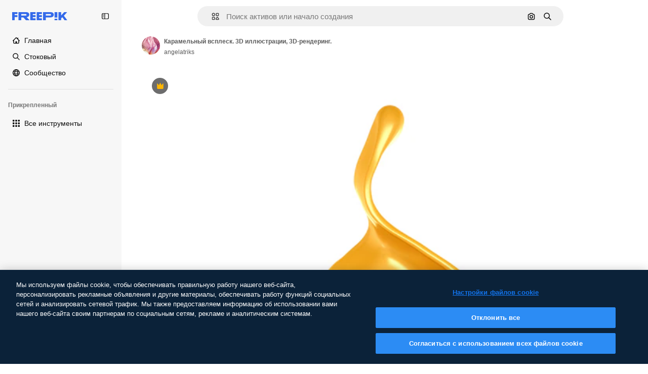

--- FILE ---
content_type: text/javascript
request_url: https://static.cdnpk.net/_next/static/chunks/pages/_app-80293eff68432b4c.js
body_size: 194670
content:
!function(){try{var e="undefined"!=typeof window?window:"undefined"!=typeof global?global:"undefined"!=typeof self?self:{},t=(new e.Error).stack;t&&(e._sentryDebugIds=e._sentryDebugIds||{},e._sentryDebugIds[t]="c1585d6d-31e0-4914-9404-2e7b23056135",e._sentryDebugIdIdentifier="sentry-dbid-c1585d6d-31e0-4914-9404-2e7b23056135")}catch(e){}}(),(self.webpackChunk_N_E=self.webpackChunk_N_E||[]).push([[2888],{46033:function(e,t,n){"use strict";Object.defineProperty(t,"__esModule",{value:!0}),t.default=function({html:e,height:t=null,width:n=null,children:s,dataNtpc:o=""}){return(0,i.useEffect)(()=>{o&&performance.mark("mark_feature_usage",{detail:{feature:`next-third-parties-${o}`}})},[o]),(0,r.jsxs)(r.Fragment,{children:[s,e?(0,r.jsx)("div",{style:{height:null!=t?`${t}px`:"auto",width:null!=n?`${n}px`:"auto"},"data-ntpc":o,dangerouslySetInnerHTML:{__html:e}}):null]})};let r=n(97458),i=n(52983)},23911:function(e,t,n){"use strict";let r;var i=this&&this.__importDefault||function(e){return e&&e.__esModule?e:{default:e}};Object.defineProperty(t,"__esModule",{value:!0}),t.GoogleAnalytics=function(e){let{gaId:t,debugMode:n,dataLayerName:i="dataLayer",nonce:l}=e;return void 0===r&&(r=i),(0,o.useEffect)(()=>{performance.mark("mark_feature_usage",{detail:{feature:"next-third-parties-ga"}})},[]),(0,s.jsxs)(s.Fragment,{children:[(0,s.jsx)(a.default,{id:"_next-ga-init",dangerouslySetInnerHTML:{__html:`
          window['${i}'] = window['${i}'] || [];
          function gtag(){window['${i}'].push(arguments);}
          gtag('js', new Date());

          gtag('config', '${t}' ${n?",{ 'debug_mode': true }":""});`},nonce:l}),(0,s.jsx)(a.default,{id:"_next-ga",src:`https://www.googletagmanager.com/gtag/js?id=${t}`,nonce:l})]})},t.sendGAEvent=function(...e){if(void 0===r){console.warn("@next/third-parties: GA has not been initialized");return}window[r]?window[r].push(arguments):console.warn(`@next/third-parties: GA dataLayer ${r} does not exist`)};let s=n(97458),o=n(52983),a=i(n(24297))},87230:function(e,t,n){"use strict";var r=this&&this.__importDefault||function(e){return e&&e.__esModule?e:{default:e}};Object.defineProperty(t,"__esModule",{value:!0}),t.default=function(e){let{apiKey:t,...n}=e,r={...n,key:t},{html:a}=(0,s.GoogleMapsEmbed)(r);return(0,i.jsx)(o.default,{height:r.height||null,width:r.width||null,html:a,dataNtpc:"GoogleMapsEmbed"})};let i=n(97458),s=n(38883),o=r(n(46033))},152:function(e,t,n){"use strict";var r=this&&this.__importDefault||function(e){return e&&e.__esModule?e:{default:e}};Object.defineProperty(t,"__esModule",{value:!0}),t.sendGTMEvent=void 0,t.GoogleTagManager=function(e){let{gtmId:t,gtmScriptUrl:n="https://www.googletagmanager.com/gtm.js",dataLayerName:r="dataLayer",auth:l,preview:u,dataLayer:c,nonce:d}=e;a=r;let p="dataLayer"!==r?`&l=${r}`:"",f=l?`&gtm_auth=${l}`:"",h=u?`&gtm_preview=${u}&gtm_cookies_win=x`:"";return(0,s.useEffect)(()=>{performance.mark("mark_feature_usage",{detail:{feature:"next-third-parties-gtm"}})},[]),(0,i.jsxs)(i.Fragment,{children:[(0,i.jsx)(o.default,{id:"_next-gtm-init",dangerouslySetInnerHTML:{__html:`
      (function(w,l){
        w[l]=w[l]||[];
        w[l].push({'gtm.start': new Date().getTime(),event:'gtm.js'});
        ${c?`w[l].push(${JSON.stringify(c)})`:""}
      })(window,'${r}');`},nonce:d}),(0,i.jsx)(o.default,{id:"_next-gtm","data-ntpc":"GTM",src:`${n}?id=${t}${p}${f}${h}`,nonce:d})]})};let i=n(97458),s=n(52983),o=r(n(24297)),a="dataLayer";t.sendGTMEvent=(e,t)=>{let n=t||a;window[n]=window[n]||[],window[n].push(e)}},45451:function(e,t,n){"use strict";var r=this&&this.__importDefault||function(e){return e&&e.__esModule?e:{default:e}};Object.defineProperty(t,"__esModule",{value:!0}),t.sendGAEvent=t.GoogleAnalytics=t.sendGTMEvent=t.GoogleTagManager=t.YouTubeEmbed=t.GoogleMapsEmbed=void 0;var i=n(87230);Object.defineProperty(t,"GoogleMapsEmbed",{enumerable:!0,get:function(){return r(i).default}});var s=n(9583);Object.defineProperty(t,"YouTubeEmbed",{enumerable:!0,get:function(){return r(s).default}});var o=n(152);Object.defineProperty(t,"GoogleTagManager",{enumerable:!0,get:function(){return o.GoogleTagManager}}),Object.defineProperty(t,"sendGTMEvent",{enumerable:!0,get:function(){return o.sendGTMEvent}});var a=n(23911);Object.defineProperty(t,"GoogleAnalytics",{enumerable:!0,get:function(){return a.GoogleAnalytics}}),Object.defineProperty(t,"sendGAEvent",{enumerable:!0,get:function(){return a.sendGAEvent}})},9583:function(e,t,n){"use strict";var r=this&&this.__importDefault||function(e){return e&&e.__esModule?e:{default:e}};Object.defineProperty(t,"__esModule",{value:!0}),t.default=function(e){let{html:t,scripts:n,stylesheets:r}=(0,o.YouTubeEmbed)(e);return(0,i.jsx)(a.default,{height:e.height||null,width:e.width||null,html:t,dataNtpc:"YouTubeEmbed",children:null==n?void 0:n.map(e=>(0,i.jsx)(s.default,{src:e.url,strategy:l[e.strategy],stylesheets:r},e.url))})};let i=n(97458),s=r(n(24297)),o=n(38883),a=r(n(46033)),l={server:"beforeInteractive",client:"afterInteractive",idle:"lazyOnload",worker:"worker"}},54523:function(e,t,n){"use strict";n.d(t,{l$:function(){return s},KV:function(){return i},$y:function(){return o}}),e=n.hmd(e);var r=n(73656);function i(){return!("undefined"!=typeof __SENTRY_BROWSER_BUNDLE__&&__SENTRY_BROWSER_BUNDLE__)&&"[object process]"===Object.prototype.toString.call(void 0!==r?r:0)}function s(e,t){return e.require(t)}function o(t){let n;try{n=s(e,t)}catch(e){}try{let{cwd:r}=s(e,"process");n=s(e,`${r()}/node_modules/${t}`)}catch(e){}return n}},88820:function(e,t,n){"use strict";let r;n.d(t,{r:function(){return ec}});let i=Object.prototype.toString;function s(e){return"[object Object]"===i.call(e)}function o(e){return!!(e&&e.then&&"function"==typeof e.then)}function a(e){return e&&e.Math==Math?e:void 0}let l="object"==typeof globalThis&&a(globalThis)||"object"==typeof window&&a(window)||"object"==typeof self&&a(self)||"object"==typeof n.g&&a(n.g)||function(){return this}()||{};function u(e,t,n){let r=n||l,i=r.__SENTRY__=r.__SENTRY__||{};return i[e]||(i[e]=t())}function c(){let e=l.crypto||l.msCrypto,t=()=>16*Math.random();try{if(e&&e.randomUUID)return e.randomUUID().replace(/-/g,"");e&&e.getRandomValues&&(t=()=>{let t=new Uint8Array(1);return e.getRandomValues(t),t[0]})}catch(e){}return"10000000100040008000100000000000".replace(/[018]/g,e=>(e^(15&t())>>e/4).toString(16))}function d(){return Date.now()/1e3}let p=function(){let{performance:e}=l;if(!e||!e.now)return d;let t=Date.now()-e.now(),n=void 0==e.timeOrigin?t:e.timeOrigin;return()=>(n+e.now())/1e3}();(()=>{let{performance:e}=l;if(!e||!e.now)return;let t=e.now(),n=Date.now(),r=e.timeOrigin?Math.abs(e.timeOrigin+t-n):36e5,i=e.timing&&e.timing.navigationStart,s="number"==typeof i?Math.abs(i+t-n):36e5;if(r<36e5||s<36e5)return r<=s?e.timeOrigin:void 0})();let f=["debug","info","warn","error","log","assert","trace"],h={},m=function(){let e=!1,t={enable:()=>{e=!0},disable:()=>{e=!1},isEnabled:()=>e};return f.forEach(e=>{t[e]=()=>void 0}),t}(),g="production";(es=ea||(ea={}))[es.PENDING=0]="PENDING",es[es.RESOLVED=1]="RESOLVED",es[es.REJECTED=2]="REJECTED";class v{constructor(e){v.prototype.__init.call(this),v.prototype.__init2.call(this),v.prototype.__init3.call(this),v.prototype.__init4.call(this),this._state=ea.PENDING,this._handlers=[];try{e(this._resolve,this._reject)}catch(e){this._reject(e)}}then(e,t){return new v((n,r)=>{this._handlers.push([!1,t=>{if(e)try{n(e(t))}catch(e){r(e)}else n(t)},e=>{if(t)try{n(t(e))}catch(e){r(e)}else r(e)}]),this._executeHandlers()})}catch(e){return this.then(e=>e,e)}finally(e){return new v((t,n)=>{let r,i;return this.then(t=>{i=!1,r=t,e&&e()},t=>{i=!0,r=t,e&&e()}).then(()=>{if(i){n(r);return}t(r)})})}__init(){this._resolve=e=>{this._setResult(ea.RESOLVED,e)}}__init2(){this._reject=e=>{this._setResult(ea.REJECTED,e)}}__init3(){this._setResult=(e,t)=>{if(this._state===ea.PENDING){if(o(t)){t.then(this._resolve,this._reject);return}this._state=e,this._value=t,this._executeHandlers()}}}__init4(){this._executeHandlers=()=>{if(this._state===ea.PENDING)return;let e=this._handlers.slice();this._handlers=[],e.forEach(e=>{e[0]||(this._state===ea.RESOLVED&&e[1](this._value),this._state===ea.REJECTED&&e[2](this._value),e[0]=!0)})}}}function y(e){return function e(t,n){if(function(e){if(!s(e))return!1;try{let t=Object.getPrototypeOf(e).constructor.name;return!t||"Object"===t}catch(e){return!0}}(t)){let r=n.get(t);if(void 0!==r)return r;let i={};for(let r of(n.set(t,i),Object.keys(t)))void 0!==t[r]&&(i[r]=e(t[r],n));return i}if(Array.isArray(t)){let r=n.get(t);if(void 0!==r)return r;let i=[];return n.set(t,i),t.forEach(t=>{i.push(e(t,n))}),i}return t}(e,new Map)}function _(e,t={}){if(!t.user||(!e.ipAddress&&t.user.ip_address&&(e.ipAddress=t.user.ip_address),e.did||t.did||(e.did=t.user.id||t.user.email||t.user.username)),e.timestamp=t.timestamp||p(),t.abnormal_mechanism&&(e.abnormal_mechanism=t.abnormal_mechanism),t.ignoreDuration&&(e.ignoreDuration=t.ignoreDuration),t.sid&&(e.sid=32===t.sid.length?t.sid:c()),void 0!==t.init&&(e.init=t.init),!e.did&&t.did&&(e.did=`${t.did}`),"number"==typeof t.started&&(e.started=t.started),e.ignoreDuration)e.duration=void 0;else if("number"==typeof t.duration)e.duration=t.duration;else{let t=e.timestamp-e.started;e.duration=t>=0?t:0}t.release&&(e.release=t.release),t.environment&&(e.environment=t.environment),!e.ipAddress&&t.ipAddress&&(e.ipAddress=t.ipAddress),!e.userAgent&&t.userAgent&&(e.userAgent=t.userAgent),"number"==typeof t.errors&&(e.errors=t.errors),t.status&&(e.status=t.status)}function b(){return F().getClient()}function S(e){return e.transaction}function E(e){let{spanId:t,traceId:n}=e.spanContext(),{data:r,op:i,parent_span_id:s,status:o,tags:a,origin:l}=T(e);return y({data:r,op:i,parent_span_id:s,span_id:t,status:o,tags:a,trace_id:n,origin:l})}function x(e){let{traceId:t,spanId:n}=e.spanContext();return function(e=c(),t=c().substring(16),n){let r="";return void 0!==n&&(r=n?"-1":"-0"),`${e}-${t}${r}`}(t,n,A(e))}function w(e){return"number"==typeof e?k(e):Array.isArray(e)?e[0]+e[1]/1e9:e instanceof Date?k(e.getTime()):p()}function k(e){return e>9999999999?e/1e3:e}function T(e){return"function"==typeof e.getSpanJSON?e.getSpanJSON():"function"==typeof e.toJSON?e.toJSON():{}}function A(e){let{traceFlags:t}=e.spanContext();return!!(1&t)}function L(e){let t=b();if(!t)return{};let n=function(e,t,n){let r=t.getOptions(),{publicKey:i}=t.getDsn()||{},{segment:s}=n&&n.getUser()||{},o=y({environment:r.environment||g,release:r.release,user_segment:s,public_key:i,trace_id:e});return t.emit&&t.emit("createDsc",o),o}(T(e).trace_id||"",t,F().getScope()),r=S(e);if(!r)return n;let i=r&&r._frozenDynamicSamplingContext;if(i)return i;let{sampleRate:s,source:o}=r.metadata;null!=s&&(n.sample_rate=`${s}`);let a=T(r);return o&&"url"!==o&&(n.transaction=a.description),n.sampled=String(A(r)),t.emit&&t.emit("createDsc",n),n}class R{constructor(){this._notifyingListeners=!1,this._scopeListeners=[],this._eventProcessors=[],this._breadcrumbs=[],this._attachments=[],this._user={},this._tags={},this._extra={},this._contexts={},this._sdkProcessingMetadata={},this._propagationContext=I()}static clone(e){return e?e.clone():new R}clone(){let e=new R;return e._breadcrumbs=[...this._breadcrumbs],e._tags={...this._tags},e._extra={...this._extra},e._contexts={...this._contexts},e._user=this._user,e._level=this._level,e._span=this._span,e._session=this._session,e._transactionName=this._transactionName,e._fingerprint=this._fingerprint,e._eventProcessors=[...this._eventProcessors],e._requestSession=this._requestSession,e._attachments=[...this._attachments],e._sdkProcessingMetadata={...this._sdkProcessingMetadata},e._propagationContext={...this._propagationContext},e._client=this._client,e}setClient(e){this._client=e}getClient(){return this._client}addScopeListener(e){this._scopeListeners.push(e)}addEventProcessor(e){return this._eventProcessors.push(e),this}setUser(e){return this._user=e||{email:void 0,id:void 0,ip_address:void 0,segment:void 0,username:void 0},this._session&&_(this._session,{user:e}),this._notifyScopeListeners(),this}getUser(){return this._user}getRequestSession(){return this._requestSession}setRequestSession(e){return this._requestSession=e,this}setTags(e){return this._tags={...this._tags,...e},this._notifyScopeListeners(),this}setTag(e,t){return this._tags={...this._tags,[e]:t},this._notifyScopeListeners(),this}setExtras(e){return this._extra={...this._extra,...e},this._notifyScopeListeners(),this}setExtra(e,t){return this._extra={...this._extra,[e]:t},this._notifyScopeListeners(),this}setFingerprint(e){return this._fingerprint=e,this._notifyScopeListeners(),this}setLevel(e){return this._level=e,this._notifyScopeListeners(),this}setTransactionName(e){return this._transactionName=e,this._notifyScopeListeners(),this}setContext(e,t){return null===t?delete this._contexts[e]:this._contexts[e]=t,this._notifyScopeListeners(),this}setSpan(e){return this._span=e,this._notifyScopeListeners(),this}getSpan(){return this._span}getTransaction(){let e=this._span;return e&&e.transaction}setSession(e){return e?this._session=e:delete this._session,this._notifyScopeListeners(),this}getSession(){return this._session}update(e){if(!e)return this;let t="function"==typeof e?e(this):e;if(t instanceof R){let e=t.getScopeData();this._tags={...this._tags,...e.tags},this._extra={...this._extra,...e.extra},this._contexts={...this._contexts,...e.contexts},e.user&&Object.keys(e.user).length&&(this._user=e.user),e.level&&(this._level=e.level),e.fingerprint.length&&(this._fingerprint=e.fingerprint),t.getRequestSession()&&(this._requestSession=t.getRequestSession()),e.propagationContext&&(this._propagationContext=e.propagationContext)}else s(t)&&(this._tags={...this._tags,...e.tags},this._extra={...this._extra,...e.extra},this._contexts={...this._contexts,...e.contexts},e.user&&(this._user=e.user),e.level&&(this._level=e.level),e.fingerprint&&(this._fingerprint=e.fingerprint),e.requestSession&&(this._requestSession=e.requestSession),e.propagationContext&&(this._propagationContext=e.propagationContext));return this}clear(){return this._breadcrumbs=[],this._tags={},this._extra={},this._user={},this._contexts={},this._level=void 0,this._transactionName=void 0,this._fingerprint=void 0,this._requestSession=void 0,this._span=void 0,this._session=void 0,this._notifyScopeListeners(),this._attachments=[],this._propagationContext=I(),this}addBreadcrumb(e,t){let n="number"==typeof t?t:100;if(n<=0)return this;let r={timestamp:d(),...e},i=this._breadcrumbs;return i.push(r),this._breadcrumbs=i.length>n?i.slice(-n):i,this._notifyScopeListeners(),this}getLastBreadcrumb(){return this._breadcrumbs[this._breadcrumbs.length-1]}clearBreadcrumbs(){return this._breadcrumbs=[],this._notifyScopeListeners(),this}addAttachment(e){return this._attachments.push(e),this}getAttachments(){return this.getScopeData().attachments}clearAttachments(){return this._attachments=[],this}getScopeData(){let{_breadcrumbs:e,_attachments:t,_contexts:n,_tags:r,_extra:i,_user:s,_level:o,_fingerprint:a,_eventProcessors:l,_propagationContext:u,_sdkProcessingMetadata:c,_transactionName:d,_span:p}=this;return{breadcrumbs:e,attachments:t,contexts:n,tags:r,extra:i,user:s,level:o,fingerprint:a||[],eventProcessors:l,propagationContext:u,sdkProcessingMetadata:c,transactionName:d,span:p}}applyToEvent(e,t={},n=[]){return function(e,t){var n;let{fingerprint:r,span:i,breadcrumbs:s,sdkProcessingMetadata:o}=t;(function(e,t){let{extra:n,tags:r,user:i,contexts:s,level:o,transactionName:a}=t,l=y(n);l&&Object.keys(l).length&&(e.extra={...l,...e.extra});let u=y(r);u&&Object.keys(u).length&&(e.tags={...u,...e.tags});let c=y(i);c&&Object.keys(c).length&&(e.user={...c,...e.user});let d=y(s);d&&Object.keys(d).length&&(e.contexts={...d,...e.contexts}),o&&(e.level=o),a&&(e.transaction=a)})(e,t),i&&function(e,t){e.contexts={trace:E(t),...e.contexts};let n=S(t);if(n){e.sdkProcessingMetadata={dynamicSamplingContext:L(t),...e.sdkProcessingMetadata};let r=T(n).description;r&&(e.tags={transaction:r,...e.tags})}}(e,i),e.fingerprint=e.fingerprint?Array.isArray(n=e.fingerprint)?n:[n]:[],r&&(e.fingerprint=e.fingerprint.concat(r)),e.fingerprint&&!e.fingerprint.length&&delete e.fingerprint,function(e,t){let n=[...e.breadcrumbs||[],...t];e.breadcrumbs=n.length?n:void 0}(e,s),e.sdkProcessingMetadata={...e.sdkProcessingMetadata,...o}}(e,this.getScopeData()),function e(t,n,r,i=0){return new v((s,a)=>{let l=t[i];if(null===n||"function"!=typeof l)s(n);else{let u=l({...n},r);o(u)?u.then(n=>e(t,n,r,i+1).then(s)).then(null,a):e(t,u,r,i+1).then(s).then(null,a)}})}([...n,...u("globalEventProcessors",()=>[]),...this._eventProcessors],e,t)}setSDKProcessingMetadata(e){return this._sdkProcessingMetadata={...this._sdkProcessingMetadata,...e},this}setPropagationContext(e){return this._propagationContext=e,this}getPropagationContext(){return this._propagationContext}captureException(e,t){let n=t&&t.event_id?t.event_id:c();if(!this._client)return m.warn("No client configured on scope - will not capture exception!"),n;let r=Error("Sentry syntheticException");return this._client.captureException(e,{originalException:e,syntheticException:r,...t,event_id:n},this),n}captureMessage(e,t,n){let r=n&&n.event_id?n.event_id:c();if(!this._client)return m.warn("No client configured on scope - will not capture message!"),r;let i=Error(e);return this._client.captureMessage(e,t,{originalException:e,syntheticException:i,...n,event_id:r},this),r}captureEvent(e,t){let n=t&&t.event_id?t.event_id:c();return this._client?this._client.captureEvent(e,{...t,event_id:n},this):m.warn("No client configured on scope - will not capture event!"),n}_notifyScopeListeners(){this._notifyingListeners||(this._notifyingListeners=!0,this._scopeListeners.forEach(e=>{e(this)}),this._notifyingListeners=!1)}}function I(){return{traceId:c(),spanId:c().substring(16)}}let O=parseFloat("7.114.0");class C{constructor(e,t,n,r=O){let i,s;this._version=r,t?i=t:(i=new R).setClient(e),n?s=n:(s=new R).setClient(e),this._stack=[{scope:i}],e&&this.bindClient(e),this._isolationScope=s}isOlderThan(e){return this._version<e}bindClient(e){let t=this.getStackTop();t.client=e,t.scope.setClient(e),e&&e.setupIntegrations&&e.setupIntegrations()}pushScope(){let e=this.getScope().clone();return this.getStack().push({client:this.getClient(),scope:e}),e}popScope(){return!(this.getStack().length<=1)&&!!this.getStack().pop()}withScope(e){let t;let n=this.pushScope();try{t=e(n)}catch(e){throw this.popScope(),e}return o(t)?t.then(e=>(this.popScope(),e),e=>{throw this.popScope(),e}):(this.popScope(),t)}getClient(){return this.getStackTop().client}getScope(){return this.getStackTop().scope}getIsolationScope(){return this._isolationScope}getStack(){return this._stack}getStackTop(){return this._stack[this._stack.length-1]}captureException(e,t){let n=this._lastEventId=t&&t.event_id?t.event_id:c(),r=Error("Sentry syntheticException");return this.getScope().captureException(e,{originalException:e,syntheticException:r,...t,event_id:n}),n}captureMessage(e,t,n){let r=this._lastEventId=n&&n.event_id?n.event_id:c(),i=Error(e);return this.getScope().captureMessage(e,t,{originalException:e,syntheticException:i,...n,event_id:r}),r}captureEvent(e,t){let n=t&&t.event_id?t.event_id:c();return e.type||(this._lastEventId=n),this.getScope().captureEvent(e,{...t,event_id:n}),n}lastEventId(){return this._lastEventId}addBreadcrumb(e,t){let{scope:n,client:r}=this.getStackTop();if(!r)return;let{beforeBreadcrumb:i=null,maxBreadcrumbs:s=100}=r.getOptions&&r.getOptions()||{};if(s<=0)return;let o={timestamp:d(),...e},a=i?function(e){if(!("console"in l))return e();let t=l.console,n={},r=Object.keys(h);r.forEach(e=>{let r=h[e];n[e]=t[e],t[e]=r});try{return e()}finally{r.forEach(e=>{t[e]=n[e]})}}(()=>i(o,t)):o;null!==a&&(r.emit&&r.emit("beforeAddBreadcrumb",a,t),n.addBreadcrumb(a,s))}setUser(e){this.getScope().setUser(e),this.getIsolationScope().setUser(e)}setTags(e){this.getScope().setTags(e),this.getIsolationScope().setTags(e)}setExtras(e){this.getScope().setExtras(e),this.getIsolationScope().setExtras(e)}setTag(e,t){this.getScope().setTag(e,t),this.getIsolationScope().setTag(e,t)}setExtra(e,t){this.getScope().setExtra(e,t),this.getIsolationScope().setExtra(e,t)}setContext(e,t){this.getScope().setContext(e,t),this.getIsolationScope().setContext(e,t)}configureScope(e){let{scope:t,client:n}=this.getStackTop();n&&e(t)}run(e){let t=j(this);try{e(this)}finally{j(t)}}getIntegration(e){let t=this.getClient();if(!t)return null;try{return t.getIntegration(e)}catch(e){return null}}startTransaction(e,t){return this._callExtensionMethod("startTransaction",e,t)}traceHeaders(){return this._callExtensionMethod("traceHeaders")}captureSession(e=!1){if(e)return this.endSession();this._sendSessionUpdate()}endSession(){let e=this.getStackTop().scope,t=e.getSession();if(t){let e;e={},"ok"===t.status&&(e={status:"exited"}),_(t,e)}this._sendSessionUpdate(),e.setSession()}startSession(e){let{scope:t,client:n}=this.getStackTop(),{release:r,environment:i=g}=n&&n.getOptions()||{},{userAgent:s}=l.navigator||{},o=function(e){let t=p(),n={sid:c(),init:!0,timestamp:t,started:t,duration:0,status:"ok",errors:0,ignoreDuration:!1,toJSON:()=>y({sid:`${n.sid}`,init:n.init,started:new Date(1e3*n.started).toISOString(),timestamp:new Date(1e3*n.timestamp).toISOString(),status:n.status,errors:n.errors,did:"number"==typeof n.did||"string"==typeof n.did?`${n.did}`:void 0,duration:n.duration,abnormal_mechanism:n.abnormal_mechanism,attrs:{release:n.release,environment:n.environment,ip_address:n.ipAddress,user_agent:n.userAgent}})};return e&&_(n,e),n}({release:r,environment:i,user:t.getUser(),...s&&{userAgent:s},...e}),a=t.getSession&&t.getSession();return a&&"ok"===a.status&&_(a,{status:"exited"}),this.endSession(),t.setSession(o),o}shouldSendDefaultPii(){let e=this.getClient(),t=e&&e.getOptions();return!!(t&&t.sendDefaultPii)}_sendSessionUpdate(){let{scope:e,client:t}=this.getStackTop(),n=e.getSession();n&&t&&t.captureSession&&t.captureSession(n)}_callExtensionMethod(e,...t){let n=N().__SENTRY__;if(n&&n.extensions&&"function"==typeof n.extensions[e])return n.extensions[e].apply(this,t)}}function N(){return l.__SENTRY__=l.__SENTRY__||{extensions:{},hub:void 0},l}function j(e){let t=N(),n=P(t);return M(t,e),n}function F(){let e=N();if(e.__SENTRY__&&e.__SENTRY__.acs){let t=e.__SENTRY__.acs.getCurrentHub();if(t)return t}return function(e=N()){return(!(e&&e.__SENTRY__&&e.__SENTRY__.hub)||P(e).isOlderThan(O))&&M(e,new C),P(e)}(e)}function P(e){return u("hub",()=>new C,e)}function M(e,t){return!!e&&((e.__SENTRY__=e.__SENTRY__||{}).hub=t,!0)}let $={},D={};function z(e,t){$[e]=$[e]||[],$[e].push(t)}function U(e,t){D[e]||(t(),D[e]=!0)}function V(e,t){let n=e&&$[e];if(n)for(let e of n)try{e(t)}catch(e){}}let Z=null;function B(){Z=l.onerror,l.onerror=function(e,t,n,r,i){return V("error",{column:r,error:i,line:n,msg:e,url:t}),!!Z&&!Z.__SENTRY_LOADER__&&Z.apply(this,arguments)},l.onerror.__SENTRY_INSTRUMENTED__=!0}let q=null;function G(){q=l.onunhandledrejection,l.onunhandledrejection=function(e){return V("unhandledrejection",e),!q||!!q.__SENTRY_LOADER__||q.apply(this,arguments)},l.onunhandledrejection.__SENTRY_INSTRUMENTED__=!0}let H=!1;function J(){let e=F().getScope().getTransaction();e&&e.setStatus("internal_error")}J.tag="sentry_tracingErrorCallback";let K="sentry.source",W="sentry.sample_rate",Y="sentry.op",Q="sentry.origin";function X(e){let t=r?r.get(e):void 0;if(!t)return;let n={};for(let[,[e,r]]of t)n[e]||(n[e]=[]),n[e].push(y(r));return n}(eo=el||(el={})).Ok="ok",eo.DeadlineExceeded="deadline_exceeded",eo.Unauthenticated="unauthenticated",eo.PermissionDenied="permission_denied",eo.NotFound="not_found",eo.ResourceExhausted="resource_exhausted",eo.InvalidArgument="invalid_argument",eo.Unimplemented="unimplemented",eo.Unavailable="unavailable",eo.InternalError="internal_error",eo.UnknownError="unknown_error",eo.Cancelled="cancelled",eo.AlreadyExists="already_exists",eo.FailedPrecondition="failed_precondition",eo.Aborted="aborted",eo.OutOfRange="out_of_range",eo.DataLoss="data_loss";class ee{constructor(e=1e3){this._maxlen=e,this.spans=[]}add(e){this.spans.length>this._maxlen?e.spanRecorder=void 0:this.spans.push(e)}}class et{constructor(e={}){this._traceId=e.traceId||c(),this._spanId=e.spanId||c().substring(16),this._startTime=e.startTimestamp||p(),this.tags=e.tags?{...e.tags}:{},this.data=e.data?{...e.data}:{},this.instrumenter=e.instrumenter||"sentry",this._attributes={},this.setAttributes({[Q]:e.origin||"manual",[Y]:e.op,...e.attributes}),this._name=e.name||e.description,e.parentSpanId&&(this._parentSpanId=e.parentSpanId),"sampled"in e&&(this._sampled=e.sampled),e.status&&(this._status=e.status),e.endTimestamp&&(this._endTime=e.endTimestamp),void 0!==e.exclusiveTime&&(this._exclusiveTime=e.exclusiveTime),this._measurements=e.measurements?{...e.measurements}:{}}get name(){return this._name||""}set name(e){this.updateName(e)}get description(){return this._name}set description(e){this._name=e}get traceId(){return this._traceId}set traceId(e){this._traceId=e}get spanId(){return this._spanId}set spanId(e){this._spanId=e}set parentSpanId(e){this._parentSpanId=e}get parentSpanId(){return this._parentSpanId}get sampled(){return this._sampled}set sampled(e){this._sampled=e}get attributes(){return this._attributes}set attributes(e){this._attributes=e}get startTimestamp(){return this._startTime}set startTimestamp(e){this._startTime=e}get endTimestamp(){return this._endTime}set endTimestamp(e){this._endTime=e}get status(){return this._status}set status(e){this._status=e}get op(){return this._attributes[Y]}set op(e){this.setAttribute(Y,e)}get origin(){return this._attributes[Q]}set origin(e){this.setAttribute(Q,e)}spanContext(){let{_spanId:e,_traceId:t,_sampled:n}=this;return{spanId:e,traceId:t,traceFlags:n?1:0}}startChild(e){let t=new et({...e,parentSpanId:this._spanId,sampled:this._sampled,traceId:this._traceId});t.spanRecorder=this.spanRecorder,t.spanRecorder&&t.spanRecorder.add(t);let n=S(this);return t.transaction=n,t}setTag(e,t){return this.tags={...this.tags,[e]:t},this}setData(e,t){return this.data={...this.data,[e]:t},this}setAttribute(e,t){void 0===t?delete this._attributes[e]:this._attributes[e]=t}setAttributes(e){Object.keys(e).forEach(t=>this.setAttribute(t,e[t]))}setStatus(e){return this._status=e,this}setHttpStatus(e){return function(e,t){e.setTag("http.status_code",String(t)),e.setData("http.response.status_code",t);let n=function(e){if(e<400&&e>=100)return"ok";if(e>=400&&e<500)switch(e){case 401:return"unauthenticated";case 403:return"permission_denied";case 404:return"not_found";case 409:return"already_exists";case 413:return"failed_precondition";case 429:return"resource_exhausted";default:return"invalid_argument"}if(e>=500&&e<600)switch(e){case 501:return"unimplemented";case 503:return"unavailable";case 504:return"deadline_exceeded";default:return"internal_error"}return"unknown_error"}(t);"unknown_error"!==n&&e.setStatus(n)}(this,e),this}setName(e){this.updateName(e)}updateName(e){return this._name=e,this}isSuccess(){return"ok"===this._status}finish(e){return this.end(e)}end(e){!this._endTime&&(S(this),this._endTime=w(e))}toTraceparent(){return x(this)}toContext(){return y({data:this._getData(),description:this._name,endTimestamp:this._endTime,op:this.op,parentSpanId:this._parentSpanId,sampled:this._sampled,spanId:this._spanId,startTimestamp:this._startTime,status:this._status,tags:this.tags,traceId:this._traceId})}updateWithContext(e){return this.data=e.data||{},this._name=e.name||e.description,this._endTime=e.endTimestamp,this.op=e.op,this._parentSpanId=e.parentSpanId,this._sampled=e.sampled,this._spanId=e.spanId||this._spanId,this._startTime=e.startTimestamp||this._startTime,this._status=e.status,this.tags=e.tags||{},this._traceId=e.traceId||this._traceId,this}getTraceContext(){return E(this)}getSpanJSON(){return y({data:this._getData(),description:this._name,op:this._attributes[Y],parent_span_id:this._parentSpanId,span_id:this._spanId,start_timestamp:this._startTime,status:this._status,tags:Object.keys(this.tags).length>0?this.tags:void 0,timestamp:this._endTime,trace_id:this._traceId,origin:this._attributes[Q],_metrics_summary:X(this),profile_id:this._attributes.profile_id,exclusive_time:this._exclusiveTime,measurements:Object.keys(this._measurements).length>0?this._measurements:void 0})}isRecording(){return!this._endTime&&!!this._sampled}toJSON(){return this.getSpanJSON()}_getData(){let{data:e,_attributes:t}=this,n=Object.keys(e).length>0,r=Object.keys(t).length>0;return n||r?n&&r?{...e,...t}:n?e:t:void 0}}class en extends et{constructor(e,t){super(e),this._contexts={},this._hub=t||F(),this._name=e.name||"",this._metadata={...e.metadata},this._trimEnd=e.trimEnd,this.transaction=this;let n=this._metadata.dynamicSamplingContext;n&&(this._frozenDynamicSamplingContext={...n})}get name(){return this._name}set name(e){this.setName(e)}get metadata(){return{source:"custom",spanMetadata:{},...this._metadata,...this._attributes[K]&&{source:this._attributes[K]},...this._attributes[W]&&{sampleRate:this._attributes[W]}}}set metadata(e){this._metadata=e}setName(e,t="custom"){this._name=e,this.setAttribute(K,t)}updateName(e){return this._name=e,this}initSpanRecorder(e=1e3){this.spanRecorder||(this.spanRecorder=new ee(e)),this.spanRecorder.add(this)}setContext(e,t){null===t?delete this._contexts[e]:this._contexts[e]=t}setMeasurement(e,t,n=""){this._measurements[e]={value:t,unit:n}}setMetadata(e){this._metadata={...this._metadata,...e}}end(e){let t=w(e),n=this._finishTransaction(t);if(n)return this._hub.captureEvent(n)}toContext(){return y({...super.toContext(),name:this._name,trimEnd:this._trimEnd})}updateWithContext(e){return super.updateWithContext(e),this._name=e.name||"",this._trimEnd=e.trimEnd,this}getDynamicSamplingContext(){return L(this)}setHub(e){this._hub=e}getProfileId(){if(void 0!==this._contexts&&void 0!==this._contexts.profile)return this._contexts.profile.profile_id}_finishTransaction(e){if(void 0!==this._endTime)return;this._name||(this._name="<unlabeled transaction>"),super.end(e);let t=this._hub.getClient();if(t&&t.emit&&t.emit("finishTransaction",this),!0!==this._sampled){t&&t.recordDroppedEvent("sample_rate","transaction");return}let n=this.spanRecorder?this.spanRecorder.spans.filter(e=>e!==this&&T(e).timestamp):[];if(this._trimEnd&&n.length>0){let e=n.map(e=>T(e).timestamp).filter(Boolean);this._endTime=e.reduce((e,t)=>e>t?e:t)}let{scope:r,isolationScope:i}={scope:this._sentryScope,isolationScope:this._sentryIsolationScope},{metadata:s}=this,{source:o}=s,a={contexts:{...this._contexts,trace:E(this)},spans:n,start_timestamp:this._startTime,tags:this.tags,timestamp:this._endTime,transaction:this._name,type:"transaction",sdkProcessingMetadata:{...s,capturedSpanScope:r,capturedSpanIsolationScope:i,...y({dynamicSamplingContext:L(this)})},_metrics_summary:X(this),...o&&{transaction_info:{source:o}}};return Object.keys(this._measurements).length>0&&(a.measurements=this._measurements),a}}function er(){let e=this.getScope().getSpan();return e?{"sentry-trace":x(e)}:{}}function ei(e,t){var n,r,i;let s;let o=this.getClient(),a=o&&o.getOptions()||{};(a.instrumenter||"sentry")!==(e.instrumenter||"sentry")&&(e.sampled=!1);let l=new en(e,this);return n=l,r={name:e.name,parentSampled:e.parentSampled,transactionContext:e,attributes:{...e.data,...e.attributes},...t},((function(e){if("boolean"==typeof __SENTRY_TRACING__&&!__SENTRY_TRACING__)return!1;let t=b(),n=e||t&&t.getOptions();return!!n&&(n.enableTracing||"tracesSampleRate"in n||"tracesSampler"in n)})(a)?void 0!==n.sampled?n.setAttribute(W,Number(n.sampled)):("function"==typeof a.tracesSampler?(s=a.tracesSampler(r),n.setAttribute(W,Number(s))):void 0!==r.parentSampled?s=r.parentSampled:void 0!==a.tracesSampleRate?(s=a.tracesSampleRate,n.setAttribute(W,Number(s))):(s=1,n.setAttribute(W,s)),"number"==typeof(i=s)&&i!=i||"number"!=typeof i&&"boolean"!=typeof i||i<0||i>1)?n.sampled=!1:s?(n.sampled=Math.random()<s,n.sampled):n.sampled=!1:n.sampled=!1,l=n).isRecording()&&l.initSpanRecorder(a._experiments&&a._experiments.maxSpans),o&&o.emit&&o.emit("startTransaction",l),l}var es,eo,ea,el,eu=n(54523);function ec(){(function(){let e=N();e.__SENTRY__&&(e.__SENTRY__.extensions=e.__SENTRY__.extensions||{},e.__SENTRY__.extensions.startTransaction||(e.__SENTRY__.extensions.startTransaction=ei),e.__SENTRY__.extensions.traceHeaders||(e.__SENTRY__.extensions.traceHeaders=er),H||(H=!0,function(e){let t="error";z(t,e),U(t,B)}(J),function(e){let t="unhandledrejection";z(t,e),U(t,G)}(J)))})(),(0,eu.KV)()&&function(){let t=N();if(!t.__SENTRY__)return;let n={mongodb:()=>new((0,eu.l$)(e,"./node/integrations/mongo")).Mongo,mongoose:()=>new((0,eu.l$)(e,"./node/integrations/mongo")).Mongo,mysql:()=>new((0,eu.l$)(e,"./node/integrations/mysql")).Mysql,pg:()=>new((0,eu.l$)(e,"./node/integrations/postgres")).Postgres},r=Object.keys(n).filter(e=>!!(0,eu.$y)(e)).map(e=>{try{return n[e]()}catch(e){return}}).filter(e=>e);r.length>0&&(t.__SENTRY__.integrations=[...t.__SENTRY__.integrations||[],...r])}()}e=n.hmd(e)},99599:function(e,t,n){"use strict";var r,i=(r=n(95535))&&r.__esModule?r:{default:r};e.exports=(0,i.default)(function(e){var t,n=e.matchUtilities,r=e.matchVariant,i=e.theme,s=function(e){var t,n;return null===(null!==(n=null===(t=e.match(/^(\d+\.\d+|\d+|\.\d+)\D+/))||void 0===t?void 0:t[1])&&void 0!==n?n:null)?null:parseFloat(e)},o=null!==(t=i("containers"))&&void 0!==t?t:{};n({"@container":function(e,t){return{"container-type":e,"container-name":t.modifier}}},{values:{DEFAULT:"inline-size",normal:"normal"},modifiers:"any"}),r("@",function(){var e=arguments.length>0&&void 0!==arguments[0]?arguments[0]:"",t=(arguments.length>1?arguments[1]:void 0).modifier;return null!==s(e)?"@container ".concat(null!=t?t:""," (min-width: ").concat(e,")"):[]},{values:o,sort:function(e,t){var n,r,i=parseFloat(e.value),s=parseFloat(t.value);if(null===i||null===s)return 0;if(i-s!=0)return i-s;var o=null!==(n=e.modifier)&&void 0!==n?n:"",a=null!==(r=t.modifier)&&void 0!==r?r:"";return""===o&&""!==a?1:""!==o&&""===a?-1:o.localeCompare(a,"en",{numeric:!0})}})},{theme:{containers:{xs:"20rem",sm:"24rem",md:"28rem",lg:"32rem",xl:"36rem","2xl":"42rem","3xl":"48rem","4xl":"56rem","5xl":"64rem","6xl":"72rem","7xl":"80rem"}}})},22319:function(e,t,n){"use strict";function r(e,t){var n=Object.keys(e);if(Object.getOwnPropertySymbols){var r=Object.getOwnPropertySymbols(e);t&&(r=r.filter(function(t){return Object.getOwnPropertyDescriptor(e,t).enumerable})),n.push.apply(n,r)}return n}function i(e){for(var t=1;t<arguments.length;t++){var n=null!=arguments[t]?arguments[t]:{};t%2?r(Object(n),!0).forEach(function(t){!function(e,t,n){var r;(t="symbol"==typeof(r=function(e,t){if("object"!=typeof e||null===e)return e;var n=e[Symbol.toPrimitive];if(void 0!==n){var r=n.call(e,t||"default");if("object"!=typeof r)return r;throw TypeError("@@toPrimitive must return a primitive value.")}return("string"===t?String:Number)(e)}(t,"string"))?r:String(r))in e?Object.defineProperty(e,t,{value:n,enumerable:!0,configurable:!0,writable:!0}):e[t]=n}(e,t,n[t])}):Object.getOwnPropertyDescriptors?Object.defineProperties(e,Object.getOwnPropertyDescriptors(n)):r(Object(n)).forEach(function(t){Object.defineProperty(e,t,Object.getOwnPropertyDescriptor(n,t))})}return e}function s(e,t){var n={};for(var r in e)n[r]=t(e[r],r);return n}n.d(t,{c:function(){return a}});var o=(e,t,n)=>{for(var r of Object.keys(e)){var i;if(e[r]!==(null!==(i=t[r])&&void 0!==i?i:n[r]))return!1}return!0},a=e=>{var t=t=>{var n=e.defaultClassName,r=i(i({},e.defaultVariants),t);for(var s in r){var a,l=null!==(a=r[s])&&void 0!==a?a:e.defaultVariants[s];if(null!=l){var u=l;"boolean"==typeof u&&(u=!0===u?"true":"false");var c=e.variantClassNames[s][u];c&&(n+=" "+c)}}for(var[d,p]of e.compoundVariants)o(d,r,e.defaultVariants)&&(n+=" "+p);return n};return t.variants=()=>Object.keys(e.variantClassNames),t.classNames={get base(){return e.defaultClassName.split(" ")[0]},get variants(){return s(e.variantClassNames,e=>s(e,e=>e.split(" ")[0]))}},t}},68637:function(e,t,n){"use strict";n.d(t,{KA:function(){return o},Oc:function(){return f},Rm:function(){return l},TN:function(){return h},TU:function(){return i},VI:function(){return s},YS:function(){return m},cV:function(){return c},kQ:function(){return a},p4:function(){return d},pB:function(){return p},vU:function(){return u}}),n(31379);var r=n(22319),i="_17lid5f9 $block $font-bold $mb-20",s="_17lid5fa $block $font-bold $mb-20",o="_17lid5fb",a="$flex-1 $flex $flex-col $items-center $justify-center",l="$max-w-50 xs:$max-w-50 sm:$max-w-80 md:$max-w-120 $h-auto $mb-20",u="_17lid5f6 $sprinkles-text-xl sm:$sprinkles-text-3xl $font-semibold $uppercase $mb-10",c=(0,r.c)({defaultClassName:"_17lid5fi _17lid5ff",variantClassNames:{speed:{slow:"_17lid5fg",fast:"_17lid5fh"}},defaultVariants:{speed:"slow"},compoundVariants:[]}),d="text-surface-accent-0 hover:$text-blueScience $font-semibold",p="_17lid5fd",f="$sprinkles-text-xs $text-grayHeather $mt-50",h="_17lid5f6 $sprinkles-text-xl sm:$sprinkles-text-3xl $font-semibold $mb-20",m=(0,r.c)({defaultClassName:"_17lid5f3 _17lid5f0 $flex $flex-col $justify-between $text-white $text-center $pt-50 sm:$pt-80 lg:$pt-30 $pb-30 $px-20 $sprinkles-text-base sm:$sprinkles-text-lg",variantClassNames:{full:{false:"_17lid5f1",true:"_17lid5f2"}},defaultVariants:{full:!0},compoundVariants:[]})},50726:function(e,t,n){"use strict";n.d(t,{Ry:function(){return u}});var r=new WeakMap,i=new WeakMap,s={},o=0,a=function(e){return e&&(e.host||a(e.parentNode))},l=function(e,t,n,l){var u=(Array.isArray(e)?e:[e]).map(function(e){if(t.contains(e))return e;var n=a(e);return n&&t.contains(n)?n:(console.error("aria-hidden",e,"in not contained inside",t,". Doing nothing"),null)}).filter(function(e){return!!e});s[n]||(s[n]=new WeakMap);var c=s[n],d=[],p=new Set,f=new Set(u),h=function(e){!e||p.has(e)||(p.add(e),h(e.parentNode))};u.forEach(h);var m=function(e){!e||f.has(e)||Array.prototype.forEach.call(e.children,function(e){if(p.has(e))m(e);else try{var t=e.getAttribute(l),s=null!==t&&"false"!==t,o=(r.get(e)||0)+1,a=(c.get(e)||0)+1;r.set(e,o),c.set(e,a),d.push(e),1===o&&s&&i.set(e,!0),1===a&&e.setAttribute(n,"true"),s||e.setAttribute(l,"true")}catch(t){console.error("aria-hidden: cannot operate on ",e,t)}})};return m(t),p.clear(),o++,function(){d.forEach(function(e){var t=r.get(e)-1,s=c.get(e)-1;r.set(e,t),c.set(e,s),t||(i.has(e)||e.removeAttribute(l),i.delete(e)),s||e.removeAttribute(n)}),--o||(r=new WeakMap,r=new WeakMap,i=new WeakMap,s={})}},u=function(e,t,n){void 0===n&&(n="data-aria-hidden");var r=Array.from(Array.isArray(e)?e:[e]),i=t||("undefined"==typeof document?null:(Array.isArray(e)?e[0]:e).ownerDocument.body);return i?(r.push.apply(r,Array.from(i.querySelectorAll("[aria-live]"))),l(r,i,n,"aria-hidden")):function(){return null}}},10063:function(e,t,n){"use strict";var r=n(99415),i={childContextTypes:!0,contextType:!0,contextTypes:!0,defaultProps:!0,displayName:!0,getDefaultProps:!0,getDerivedStateFromError:!0,getDerivedStateFromProps:!0,mixins:!0,propTypes:!0,type:!0},s={name:!0,length:!0,prototype:!0,caller:!0,callee:!0,arguments:!0,arity:!0},o={$$typeof:!0,compare:!0,defaultProps:!0,displayName:!0,propTypes:!0,type:!0},a={};function l(e){return r.isMemo(e)?o:a[e.$$typeof]||i}a[r.ForwardRef]={$$typeof:!0,render:!0,defaultProps:!0,displayName:!0,propTypes:!0},a[r.Memo]=o;var u=Object.defineProperty,c=Object.getOwnPropertyNames,d=Object.getOwnPropertySymbols,p=Object.getOwnPropertyDescriptor,f=Object.getPrototypeOf,h=Object.prototype;e.exports=function e(t,n,r){if("string"!=typeof n){if(h){var i=f(n);i&&i!==h&&e(t,i,r)}var o=c(n);d&&(o=o.concat(d(n)));for(var a=l(t),m=l(n),g=0;g<o.length;++g){var v=o[g];if(!s[v]&&!(r&&r[v])&&!(m&&m[v])&&!(a&&a[v])){var y=p(n,v);try{u(t,v,y)}catch(e){}}}}return t}},10893:function(e,t,n){"use strict";let r;n.d(t,{cC:function(){return L},Jc:function(){return es},ag:function(){return er},$G:function(){return O}});var i=n(52983),s=n(63229),o=n.n(s),a=/\s([^'"/\s><]+?)[\s/>]|([^\s=]+)=\s?(".*?"|'.*?')/g;function l(e){var t={type:"tag",name:"",voidElement:!1,attrs:{},children:[]},n=e.match(/<\/?([^\s]+?)[/\s>]/);if(n&&(t.name=n[1],(o()[n[1]]||"/"===e.charAt(e.length-2))&&(t.voidElement=!0),t.name.startsWith("!--"))){var r=e.indexOf("-->");return{type:"comment",comment:-1!==r?e.slice(4,r):""}}for(var i=new RegExp(a),s=null;null!==(s=i.exec(e));)if(s[0].trim()){if(s[1]){var l=s[1].trim(),u=[l,""];l.indexOf("=")>-1&&(u=l.split("=")),t.attrs[u[0]]=u[1],i.lastIndex--}else s[2]&&(t.attrs[s[2]]=s[3].trim().substring(1,s[3].length-1))}return t}var u=/<[a-zA-Z0-9\-\!\/](?:"[^"]*"|'[^']*'|[^'">])*>/g,c=/^\s*$/,d=Object.create(null),p={parse:function(e,t){t||(t={}),t.components||(t.components=d);var n,r=[],i=[],s=-1,o=!1;if(0!==e.indexOf("<")){var a=e.indexOf("<");r.push({type:"text",content:-1===a?e:e.substring(0,a)})}return e.replace(u,function(a,u){if(o){if(a!=="</"+n.name+">")return;o=!1}var d,p="/"!==a.charAt(1),f=a.startsWith("<!--"),h=u+a.length,m=e.charAt(h);if(f){var g=l(a);return s<0?r.push(g):(d=i[s]).children.push(g),r}if(p&&(s++,"tag"===(n=l(a)).type&&t.components[n.name]&&(n.type="component",o=!0),n.voidElement||o||!m||"<"===m||n.children.push({type:"text",content:e.slice(h,e.indexOf("<",h))}),0===s&&r.push(n),(d=i[s-1])&&d.children.push(n),i[s]=n),(!p||n.voidElement)&&(s>-1&&(n.voidElement||n.name===a.slice(2,-1))&&(n=-1==--s?r:i[s]),!o&&"<"!==m&&m)){d=-1===s?r:i[s].children;var v=e.indexOf("<",h),y=e.slice(h,-1===v?void 0:v);c.test(y)&&(y=" "),(v>-1&&s+d.length>=0||" "!==y)&&d.push({type:"text",content:y})}}),r}};function f(){if(console&&console.warn){for(var e=arguments.length,t=Array(e),n=0;n<e;n++)t[n]=arguments[n];"string"==typeof t[0]&&(t[0]=`react-i18next:: ${t[0]}`),console.warn(...t)}}let h={};function m(){for(var e=arguments.length,t=Array(e),n=0;n<e;n++)t[n]=arguments[n];"string"==typeof t[0]&&h[t[0]]||("string"==typeof t[0]&&(h[t[0]]=new Date),f(...t))}let g=(e,t)=>()=>{if(e.isInitialized)t();else{let n=()=>{setTimeout(()=>{e.off("initialized",n)},0),t()};e.on("initialized",n)}};function v(e,t,n){e.loadNamespaces(t,g(e,n))}function y(e,t,n,r){"string"==typeof n&&(n=[n]),n.forEach(t=>{0>e.options.ns.indexOf(t)&&e.options.ns.push(t)}),e.loadLanguages(t,g(e,r))}let _=/&(?:amp|#38|lt|#60|gt|#62|apos|#39|quot|#34|nbsp|#160|copy|#169|reg|#174|hellip|#8230|#x2F|#47);/g,b={"&amp;":"&","&#38;":"&","&lt;":"<","&#60;":"<","&gt;":">","&#62;":">","&apos;":"'","&#39;":"'","&quot;":'"',"&#34;":'"',"&nbsp;":" ","&#160;":" ","&copy;":"\xa9","&#169;":"\xa9","&reg;":"\xae","&#174;":"\xae","&hellip;":"…","&#8230;":"…","&#x2F;":"/","&#47;":"/"},S=e=>b[e],E={bindI18n:"languageChanged",bindI18nStore:"",transEmptyNodeValue:"",transSupportBasicHtmlNodes:!0,transWrapTextNodes:"",transKeepBasicHtmlNodesFor:["br","strong","i","p"],useSuspense:!0,unescape:e=>e.replace(_,S)};function x(e,t){if(!e)return!1;let n=e.props?e.props.children:e.children;return t?n.length>0:!!n}function w(e){if(!e)return[];let t=e.props?e.props.children:e.children;return e.props&&e.props.i18nIsDynamicList?k(t):t}function k(e){return Array.isArray(e)?e:[e]}let T=(0,i.createContext)();class A{constructor(){this.usedNamespaces={}}addUsedNamespaces(e){e.forEach(e=>{this.usedNamespaces[e]||(this.usedNamespaces[e]=!0)})}getUsedNamespaces(){return Object.keys(this.usedNamespaces)}}function L(e){let{children:t,count:n,parent:s,i18nKey:o,context:a,tOptions:l={},values:u,defaults:c,components:d,ns:h,i18n:g,t:v,shouldUnescape:y,..._}=e,{i18n:b,defaultNS:S}=(0,i.useContext)(T)||{},A=g||b||r,L=v||A&&A.t.bind(A);return function(e){let{children:t,count:n,parent:s,i18nKey:o,context:a,tOptions:l={},values:u,defaults:c,components:d,ns:h,i18n:g,t:v,shouldUnescape:y,..._}=e,b=g||r;if(!b)return m("You will need to pass in an i18next instance by using i18nextReactModule"),t;let S=v||b.t.bind(b)||(e=>e),T={...E,...b.options&&b.options.react},A=h||S.ns||b.options&&b.options.defaultNS;A="string"==typeof A?[A]:A||["translation"];let L=function e(t,n){if(!t)return"";let r="",s=k(t),o=n.transSupportBasicHtmlNodes&&n.transKeepBasicHtmlNodesFor?n.transKeepBasicHtmlNodesFor:[];return s.forEach((t,s)=>{if("string"==typeof t)r+=`${t}`;else if((0,i.isValidElement)(t)){let i=Object.keys(t.props).length,a=o.indexOf(t.type)>-1,l=t.props.children;if(!l&&a&&0===i)r+=`<${t.type}/>`;else if(l||a&&0===i){if(t.props.i18nIsDynamicList)r+=`<${s}></${s}>`;else if(a&&1===i&&"string"==typeof l)r+=`<${t.type}>${l}</${t.type}>`;else{let t=e(l,n);r+=`<${s}>${t}</${s}>`}}else r+=`<${s}></${s}>`}else if(null===t)f("Trans: the passed in value is invalid - seems you passed in a null child.");else if("object"==typeof t){let{format:e,...n}=t,i=Object.keys(n);if(1===i.length){let t=e?`${i[0]}, ${e}`:i[0];r+=`{{${t}}}`}else f("react-i18next: the passed in object contained more than one variable - the object should look like {{ value, format }} where format is optional.",t)}else f("Trans: the passed in value is invalid - seems you passed in a variable like {number} - please pass in variables for interpolation as full objects like {{number}}.",t)}),r}(t,T),R=c||L||T.transEmptyNodeValue||o,{hashTransKey:I}=T,O=o||(I?I(L||R):L||R);b.options&&b.options.interpolation&&b.options.interpolation.defaultVariables&&(u=u&&Object.keys(u).length>0?{...u,...b.options.interpolation.defaultVariables}:{...b.options.interpolation.defaultVariables});let C=u||void 0!==n||!t?l.interpolation:{interpolation:{...l.interpolation,prefix:"#$?",suffix:"?$#"}},N={...l,context:a||l.context,count:n,...u,...C,defaultValue:R,ns:A},j=O?S(O,N):R;d&&Object.keys(d).forEach(e=>{let t=d[e];"function"==typeof t.type||!t.props||!t.props.children||0>j.indexOf(`${e}/>`)&&0>j.indexOf(`${e} />`)||(d[e]=(0,i.createElement)(function(){return(0,i.createElement)(i.Fragment,null,t)}))});let F=function(e,t,n,r,s,o){if(""===t)return[];let a=r.transKeepBasicHtmlNodesFor||[],l=t&&new RegExp(a.map(e=>`<${e}`).join("|")).test(t);if(!e&&!l&&!o)return[t];let u={};!function e(t){k(t).forEach(t=>{"string"==typeof t||(x(t)?e(w(t)):"object"!=typeof t||(0,i.isValidElement)(t)||Object.assign(u,t))})}(e);let c=p.parse(`<0>${t}</0>`),d={...u,...s};function f(e,t,n){let r=w(e),s=m(r,t.children,n);return"[object Array]"===Object.prototype.toString.call(r)&&r.every(e=>(0,i.isValidElement)(e))&&0===s.length||e.props&&e.props.i18nIsDynamicList?r:s}function h(e,t,n,r,s){e.dummy?(e.children=t,n.push((0,i.cloneElement)(e,{key:r},s?void 0:t))):n.push(...i.Children.map([e],e=>{let n={...e.props};return delete n.i18nIsDynamicList,(0,i.createElement)(e.type,{...n,key:r,ref:e.ref},s?null:t)}))}function m(t,s,u){let c=k(t);return k(s).reduce((t,s,p)=>{let g=s.children&&s.children[0]&&s.children[0].content&&n.services.interpolator.interpolate(s.children[0].content,d,n.language);if("tag"===s.type){let o=c[parseInt(s.name,10)];1!==u.length||o||(o=u[0][s.name]),o||(o={});let v=0!==Object.keys(s.attrs).length?function(e,t){let n={...t};return n.props=Object.assign(e.props,t.props),n}({props:s.attrs},o):o,y=(0,i.isValidElement)(v),_=y&&x(s,!0)&&!s.voidElement,b=l&&"object"==typeof v&&v.dummy&&!y,S="object"==typeof e&&null!==e&&Object.hasOwnProperty.call(e,s.name);if("string"==typeof v){let e=n.services.interpolator.interpolate(v,d,n.language);t.push(e)}else if(x(v)||_){let e=f(v,s,u);h(v,e,t,p)}else if(b)h(v,m(c,s.children,u),t,p);else if(Number.isNaN(parseFloat(s.name))){if(S){let e=f(v,s,u);h(v,e,t,p,s.voidElement)}else if(r.transSupportBasicHtmlNodes&&a.indexOf(s.name)>-1){if(s.voidElement)t.push((0,i.createElement)(s.name,{key:`${s.name}-${p}`}));else{let e=m(c,s.children,u);t.push((0,i.createElement)(s.name,{key:`${s.name}-${p}`},e))}}else if(s.voidElement)t.push(`<${s.name} />`);else{let e=m(c,s.children,u);t.push(`<${s.name}>${e}</${s.name}>`)}}else if("object"!=typeof v||y)h(v,g,t,p,1!==s.children.length||!g);else{let e=s.children[0]?g:null;e&&t.push(e)}}else if("text"===s.type){let e=r.transWrapTextNodes,a=o?r.unescape(n.services.interpolator.interpolate(s.content,d,n.language)):n.services.interpolator.interpolate(s.content,d,n.language);e?t.push((0,i.createElement)(e,{key:`${s.name}-${p}`},a)):t.push(a)}return t},[])}return w(m([{dummy:!0,children:e||[]}],c,k(e||[]))[0])}(d||t,j,b,T,N,y),P=void 0!==s?s:T.defaultTransParent;return P?(0,i.createElement)(P,_,F):F}({children:t,count:n,parent:s,i18nKey:o,context:a,tOptions:l,values:u,defaults:c,components:d,ns:h||L&&L.ns||S||A&&A.options&&A.options.defaultNS,i18n:A,t:v,shouldUnescape:y,..._})}let R=(e,t)=>{let n=(0,i.useRef)();return(0,i.useEffect)(()=>{n.current=t?n.current:e},[e,t]),n.current};function I(e,t,n,r){return e.getFixedT(t,n,r)}function O(e){var t,n;let s=arguments.length>1&&void 0!==arguments[1]?arguments[1]:{},{i18n:o}=s,{i18n:a,defaultNS:l}=(0,i.useContext)(T)||{},u=o||a||r;if(u&&!u.reportNamespaces&&(u.reportNamespaces=new A),!u){m("You will need to pass in an i18next instance by using initReactI18next");let e=(e,t)=>"string"==typeof t?t:t&&"object"==typeof t&&"string"==typeof t.defaultValue?t.defaultValue:Array.isArray(e)?e[e.length-1]:e,t=[e,{},!1];return t.t=e,t.i18n={},t.ready=!1,t}u.options.react&&void 0!==u.options.react.wait&&m("It seems you are still using the old wait option, you may migrate to the new useSuspense behaviour.");let c={...E,...u.options.react,...s},{useSuspense:d,keyPrefix:p}=c,f=e||l||u.options&&u.options.defaultNS;f="string"==typeof f?[f]:f||["translation"],u.reportNamespaces.addUsedNamespaces&&u.reportNamespaces.addUsedNamespaces(f);let h=(u.isInitialized||u.initializedStoreOnce)&&f.every(e=>(function(e,t){let n=arguments.length>2&&void 0!==arguments[2]?arguments[2]:{};return t.languages&&t.languages.length?void 0!==t.options.ignoreJSONStructure?t.hasLoadedNamespace(e,{lng:n.lng,precheck:(t,r)=>{if(n.bindI18n&&n.bindI18n.indexOf("languageChanging")>-1&&t.services.backendConnector.backend&&t.isLanguageChangingTo&&!r(t.isLanguageChangingTo,e))return!1}}):function(e,t){let n=arguments.length>2&&void 0!==arguments[2]?arguments[2]:{},r=t.languages[0],i=!!t.options&&t.options.fallbackLng,s=t.languages[t.languages.length-1];if("cimode"===r.toLowerCase())return!0;let o=(e,n)=>{let r=t.services.backendConnector.state[`${e}|${n}`];return -1===r||2===r};return(!(n.bindI18n&&n.bindI18n.indexOf("languageChanging")>-1)||!t.services.backendConnector.backend||!t.isLanguageChangingTo||!!o(t.isLanguageChangingTo,e))&&!!(t.hasResourceBundle(r,e)||!t.services.backendConnector.backend||t.options.resources&&!t.options.partialBundledLanguages||o(r,e)&&(!i||o(s,e)))}(e,t,n):(m("i18n.languages were undefined or empty",t.languages),!0)})(e,u,c)),g=(t=s.lng||null,n="fallback"===c.nsMode?f:f[0],(0,i.useCallback)(I(u,t,n,p),[u,t,n,p])),_=()=>g,b=()=>I(u,s.lng||null,"fallback"===c.nsMode?f:f[0],p),[S,x]=(0,i.useState)(_),w=f.join();s.lng&&(w=`${s.lng}${w}`);let k=R(w),L=(0,i.useRef)(!0);(0,i.useEffect)(()=>{let{bindI18n:e,bindI18nStore:t}=c;function n(){L.current&&x(b)}return L.current=!0,h||d||(s.lng?y(u,s.lng,f,()=>{L.current&&x(b)}):v(u,f,()=>{L.current&&x(b)})),h&&k&&k!==w&&L.current&&x(b),e&&u&&u.on(e,n),t&&u&&u.store.on(t,n),()=>{L.current=!1,e&&u&&e.split(" ").forEach(e=>u.off(e,n)),t&&u&&t.split(" ").forEach(e=>u.store.off(e,n))}},[u,w]),(0,i.useEffect)(()=>{L.current&&h&&x(_)},[u,p,h]);let O=[S,u,h];if(O.t=S,O.i18n=u,O.ready=h,h||!h&&!d)return O;throw new Promise(e=>{s.lng?y(u,s.lng,f,()=>e()):v(u,f,()=>e())})}function C(e){let{i18n:t,defaultNS:n,children:r}=e,s=(0,i.useMemo)(()=>({i18n:t,defaultNS:n}),[t,n]);return(0,i.createElement)(T.Provider,{value:s},r)}var N=n(13491),j=n(68787);function F(e,t,n){return(t=(0,j.Z)(t))in e?Object.defineProperty(e,t,{value:n,enumerable:!0,configurable:!0,writable:!0}):e[t]=n,e}var P=n(10063),M=n.n(P),$=n(99180),D=n(43545),z=n(3070);function U(e,t){return function(e){if(Array.isArray(e))return e}(e)||function(e,t){var n=null==e?null:"undefined"!=typeof Symbol&&e[Symbol.iterator]||e["@@iterator"];if(null!=n){var r,i,s,o,a=[],l=!0,u=!1;try{if(s=(n=n.call(e)).next,0===t){if(Object(n)!==n)return;l=!1}else for(;!(l=(r=s.call(n)).done)&&(a.push(r.value),a.length!==t);l=!0);}catch(e){u=!0,i=e}finally{try{if(!l&&null!=n.return&&(o=n.return(),Object(o)!==o))return}finally{if(u)throw i}}return a}}(e,t)||(0,D.Z)(e,t)||function(){throw TypeError("Invalid attempt to destructure non-iterable instance.\nIn order to be iterable, non-array objects must have a [Symbol.iterator]() method.")}()}var V=n(21198);function Z(e,t){if(null==e)return{};var n,r,i=(0,V.Z)(e,t);if(Object.getOwnPropertySymbols){var s=Object.getOwnPropertySymbols(e);for(r=0;r<s.length;r++)n=s[r],-1===t.indexOf(n)&&({}).propertyIsEnumerable.call(e,n)&&(i[n]=e[n])}return i}var B={defaultNS:"common",errorStackTraceLimit:0,i18n:{defaultLocale:"en",locales:["en"]},get initImmediate(){return"undefined"!=typeof window},interpolation:{escapeValue:!1},load:"currentOnly",localeExtension:"json",localePath:"./public/locales",localeStructure:"{{lng}}/{{ns}}",react:{useSuspense:!1},reloadOnPrerender:!1,serializeConfig:!0,use:[]},q="undefined"!=typeof window?i.useLayoutEffect:i.useEffect,G=["i18n"],H=["i18n"];function J(e,t){var n=Object.keys(e);if(Object.getOwnPropertySymbols){var r=Object.getOwnPropertySymbols(e);t&&(r=r.filter(function(t){return Object.getOwnPropertyDescriptor(e,t).enumerable})),n.push.apply(n,r)}return n}function K(e){for(var t=1;t<arguments.length;t++){var n=null!=arguments[t]?arguments[t]:{};t%2?J(Object(n),!0).forEach(function(t){F(e,t,n[t])}):Object.getOwnPropertyDescriptors?Object.defineProperties(e,Object.getOwnPropertyDescriptors(n)):J(Object(n)).forEach(function(t){Object.defineProperty(e,t,Object.getOwnPropertyDescriptor(n,t))})}return e}var W=["backend","detection"],Y=function(e){if("string"!=typeof(null==e?void 0:e.lng))throw Error("config.lng was not passed into createConfig");var t,n,r,i=e.i18n,s=Z(e,G),o=B.i18n,a=K(K(K(K({},Z(B,H)),s),o),i),l=a.defaultNS,u=a.lng,c=a.localeExtension,d=a.localePath,p=a.nonExplicitSupportedLngs,f=a.locales.filter(function(e){return"default"!==e});if("cimode"===u)return a;if(void 0===a.fallbackLng&&(a.fallbackLng=a.defaultLocale,"default"===a.fallbackLng)){var h=U(f,1);a.fallbackLng=h[0]}var m=null==e||null===(t=e.interpolation)||void 0===t?void 0:t.prefix,g=null==e||null===(n=e.interpolation)||void 0===n?void 0:n.suffix,v=null!=m?m:"{{",y=null!=g?g:"}}";"string"!=typeof(null==e?void 0:e.localeStructure)&&(m||g)&&(a.localeStructure="".concat(v,"lng").concat(y,"/").concat(v,"ns").concat(y));var _=a.fallbackLng,b=a.localeStructure;if(p){var S=function(e,t){var n=U(t.split("-"),1)[0];return e[t]=[n],e};if("string"==typeof _)a.fallbackLng=a.locales.filter(function(e){return e.includes("-")}).reduce(S,{default:[_]});else if(Array.isArray(_))a.fallbackLng=a.locales.filter(function(e){return e.includes("-")}).reduce(S,{default:_});else if("object"===(0,z.Z)(_))a.fallbackLng=Object.entries(a.fallbackLng).reduce(function(e,t){var n=U(t,2),r=n[0],i=n[1];return e[r]=r.includes("-")?Array.from(new Set([r.split("-")[0]].concat(function(e){if(Array.isArray(e))return(0,$.Z)(e)}(i)||function(e){if("undefined"!=typeof Symbol&&null!=e[Symbol.iterator]||null!=e["@@iterator"])return Array.from(e)}(i)||(0,D.Z)(i)||function(){throw TypeError("Invalid attempt to spread non-iterable instance.\nIn order to be iterable, non-array objects must have a [Symbol.iterator]() method.")}()))):i,e},_);else if("function"==typeof _)throw Error("If nonExplicitSupportedLngs is true, no functions are allowed for fallbackLng")}return(null==e||null===(r=e.use)||void 0===r?void 0:r.some(function(e){return"backend"===e.type}))||("string"==typeof d?a.backend={addPath:"".concat(d,"/").concat(b,".missing.").concat(c),loadPath:"".concat(d,"/").concat(b,".").concat(c)}:"function"!=typeof d||(a.backend={addPath:function(e,t){return d(e,t,!0)},loadPath:function(e,t){return d(e,t,!1)}})),"string"==typeof a.ns||Array.isArray(a.ns)||(a.ns=[l]),W.forEach(function(t){e[t]&&(a[t]=K(K({},a[t]),e[t]))}),a},Q=n(20092),X=function(e){void 0===e.ns&&(e.ns=[]);var t,n,r=Q.ZP.createInstance(e);return r.isInitialized?t=Promise.resolve(Q.ZP.t):(null==e||null===(n=e.use)||void 0===n||n.forEach(function(e){return r.use(e)}),"function"==typeof e.onPreInitI18next&&e.onPreInitI18next(r),t=r.init(e)),{i18n:r,initPromise:t}},ee=i.createElement;function et(e,t){var n=Object.keys(e);if(Object.getOwnPropertySymbols){var r=Object.getOwnPropertySymbols(e);t&&(r=r.filter(function(t){return Object.getOwnPropertyDescriptor(e,t).enumerable})),n.push.apply(n,r)}return n}function en(e){for(var t=1;t<arguments.length;t++){var n=null!=arguments[t]?arguments[t]:{};t%2?et(Object(n),!0).forEach(function(t){F(e,t,n[t])}):Object.getOwnPropertyDescriptors?Object.defineProperties(e,Object.getOwnPropertyDescriptors(n)):et(Object(n)).forEach(function(t){Object.defineProperty(e,t,Object.getOwnPropertyDescriptor(n,t))})}return e}var er=null,ei=function(e,t){if(t&&e.isInitialized)for(var n=0,r=Object.keys(t);n<r.length;n++)for(var i=r[n],s=0,o=Object.keys(t[i]);s<o.length;s++){var a,l=o[s];null!=e&&null!==(a=e.store)&&void 0!==a&&a.data&&e.store.data[i]&&e.store.data[i][l]||e.addResourceBundle(i,l,t[i][l],!0,!0)}},es=function(e){var t=arguments.length>1&&void 0!==arguments[1]?arguments[1]:null;return M()(function(n){var r,s,o=(n.pageProps||{})._nextI18Next,a=null!==(r=null==o?void 0:o.initialLocale)&&void 0!==r?r:null==n||null===(s=n.router)||void 0===s?void 0:s.locale,l=null==o?void 0:o.ns,u=(0,i.useRef)(null),c=(0,i.useMemo)(function(){if(!o&&!t)return null;var e,n=null!=t?t:null==o?void 0:o.userConfig;if(!n)throw Error("appWithTranslation was called without a next-i18next config");if(!(null!=n&&n.i18n))throw Error("appWithTranslation was called without config.i18n");if(!(null!=n&&null!==(e=n.i18n)&&void 0!==e&&e.defaultLocale))throw Error("config.i18n does not include a defaultLocale property");var r=(o||{}).initialI18nStore,i=null!=t&&t.resources?t.resources:r;a||(a=n.i18n.defaultLocale);var s=u.current;return s?ei(s,i):(ei(s=X(en(en(en({},Y(en(en({},n),{},{lng:a}))),{},{lng:a},l&&{ns:l}),{},{resources:i})).i18n,i),er=s,u.current=s),s},[o,a,l]);return q(function(){c&&a&&c.changeLanguage(a)},[c,a]),null!==c?ee(C,{i18n:c},ee(e,n)):ee(e,(0,N.Z)({key:a},n))},e)}},95078:function(e,t,n){(window.__NEXT_P=window.__NEXT_P||[]).push(["/_app",function(){return n(27768)}])},66876:function(e,t,n){"use strict";n.d(t,{yU:function(){return l},fZ:function(){return c},jj:function(){return h}});var r=n(97458),i=n(98821),s=n.n(i),o=n(68637),a={src:"https://static.cdnpk.net/_next/static/media/element-1.5a75186e.png",height:328,width:230,blurDataURL:"[data-uri]",blurWidth:6,blurHeight:8};let l=()=>(0,r.jsx)("div",{className:o.cV(),children:(0,r.jsx)(s(),{className:o.Rm,src:a,width:222,height:276,alt:"Space Man",priority:!0})});var u={src:"https://static.cdnpk.net/_next/static/media/element-2.ab2c617c.png",height:316,width:162,blurDataURL:"[data-uri]",blurWidth:4,blurHeight:8};let c=()=>(0,r.jsx)("div",{className:o.pB,children:(0,r.jsx)("div",{className:o.cV({speed:"fast"}),children:(0,r.jsx)(s(),{className:o.Rm,src:u,width:153,height:317,alt:"Space Woman",priority:!0})})});var d=n(44923),p=n(16388),f=n.n(p);let h=e=>{let{code:t,message:n,title:i}=e;return(0,r.jsxs)(r.Fragment,{children:[(0,r.jsxs)(f(),{children:[(0,r.jsx)("title",{children:i}),(0,r.jsx)(d.s,{})]}),(0,r.jsxs)("div",{className:o.YS({full:!0}),children:[(0,r.jsxs)("div",{className:o.kQ,children:[(0,r.jsx)("h4",{className:o.vU,children:"Error"}),(0,r.jsxs)("div",{className:o.KA,children:[(0,r.jsx)(l,{}),(0,r.jsx)(m,{code:t}),(0,r.jsx)(c,{})]}),(0,r.jsx)("h4",{className:o.TN,children:i}),(0,r.jsx)("p",{children:n})]}),(0,r.jsx)(g,{code:t})]})]})},m=e=>{let{code:t}=e;return t?(0,r.jsx)("span",{className:o.TU,children:t}):(0,r.jsx)("span",{className:o.VI,children:"Oops"})},g=e=>{let{code:t}=e;return t&&500!==t?null:(0,r.jsxs)("p",{className:o.Oc,children:["If the problem persists, contact our support team"," ",(0,r.jsx)("a",{className:o.p4,href:"mailto:support@freepik.com?subject=Error%20".concat(t),children:"support@freepik.com"})]})}},45174:function(e,t,n){"use strict";n.d(t,{F:function(){return a},d:function(){return o}});var r=n(97458),i=n(52983);let s=(0,i.createContext)({tagSlug:""}),o=e=>{let{slug:t,id:n,children:o}=e,a=t?"".concat(t).concat(n?"_".concat(n):""):"",l=(0,i.useMemo)(()=>({tagSlug:a}),[a]);return(0,r.jsx)(s.Provider,{value:l,children:o})},a=()=>(0,i.useContext)(s)},14698:function(e,t,n){"use strict";n.d(t,{g:function(){return m}});var r=n(7616),i=n(52983),s=n(18570),o=n(78510),a=n(47553),l=n(66780),u=n(31861),c=n(5704),d=n(12616),p=n(17295),f=n(45757);let h=(e,t)=>e.reduce((e,t)=>{let[n,r]=t;return null===r?e.filter(e=>{let[t]=e;return t!==n}):e.some(e=>{let[t,i]=e;return t===n&&i===r})?e:e.filter(e=>{let[t]=e;return t!==n}).concat([[n,r]])},t),m=()=>{let e=(0,l.K)(),{stopIfActive:t}=(0,s.Z)(),[n,m]=(0,r.KO)(u.GD),g=(0,r.b9)(u.r9),[v,y]=(0,r.KO)(u.tj),_=(0,r.Dv)(u.LB),b=(0,r.Dv)(u.Kn),[S]=(0,r.KO)(u.a3),E=(0,r.Dv)(c.lh),[x,w]=(0,r.KO)(f.p),k=(0,r.b9)(f.Z),[T,A]=(0,r.KO)(u.rN);return(0,i.useCallback)(r=>{let{customTerm:i,customType:s,isSearchByImage:l,clearType:u,isVoiceSearch:c,discoverSimilarResourceId:f}=null!=r?r:{},L=p.U.get(),R=(0,d.n)(i),I=(0,d.n)(n);g(!1),(null!=c?c:T)&&(A(!1),t()),i&&m(R),(null!=u?u:s)&&y(null!=s?s:null);let O=R||I;if(l&&L&&x&&L.imageFile.imageBase64!==x.imageBase64){let{imageFile:e,searchType:t}=L;w(e),k(t)}let C=h([["format",_],["type",u?null:null!=s?s:v],["license",S],["aiGenerated",b],["term",O],["author",null],["img",l?"1":null]],E);e((0,o.oq)(C,E),f),a.C.add(O)},[n,g,T,v,x,_,S,b,E,e,A,t,m,y,w,k])}},18570:function(e,t,n){"use strict";n.d(t,{Z:function(){return s}});var r=n(7616),i=n(31861);let s=()=>{let e=(0,r.Dv)(i.Xd);return{stopIfActive:()=>{e&&e()}}}},70730:function(e,t,n){"use strict";n.d(t,{f:function(){return a},I:function(){return l}});var r=n(97458),i=n(72118),s=n(52983);let o=(0,s.createContext)(void 0),a=e=>{let{children:t,gaCookie:n}=e,[a,l]=(0,s.useState)(()=>{if(!n){var e;return null!==(e=i.Z.get("_ga"))&&void 0!==e?e:null}return null}),u=!n;return(0,s.useEffect)(()=>{if(u){var e;l(null!==(e=i.Z.get("_ga"))&&void 0!==e?e:null)}},[u]),(0,r.jsx)(o.Provider,{value:null!=n?n:a,children:t})},l=()=>{let e=(0,s.useContext)(o);if(void 0===e)throw Error("useGoogleAnalyticsCookie must be used within a GoogleAnalyticsCookieProvider");return e}},30068:function(e,t,n){"use strict";n.d(t,{T:function(){return i}});let r={vector:"vector",photo:"photo",video:"video",psd:"psd",standard:"icons_standard",sticker:"icons_sticker",animated:"icons_animated",uicon:"icons_uicon",mockup:"mockups"},i=e=>e&&r[e]||"na"},9036:function(e,t,n){"use strict";n.d(t,{TJ:function(){return r.T},Fl:function(){return o},fD:function(){return a},TH:function(){return l.T},RP:function(){return u.R},gi:function(){return c.g},nF:function(){return d.n}});var r=n(30068),i=n(45451),s=n(52983);let o=e=>(0,s.useCallback)(function(){let t=arguments.length>0&&void 0!==arguments[0]?arguments[0]:"click";(0,i.sendGTMEvent)({event:"ga4event",interaction_type:t,campaign_name:"no_campaign",...e})},[e]),a=e=>(0,s.useCallback)(function(){let t=arguments.length>0&&void 0!==arguments[0]?arguments[0]:"click",n=arguments.length>1&&void 0!==arguments[1]?arguments[1]:"";(0,i.sendGTMEvent)({event:"ga4event",interaction_type:t,...n&&{link_url:n},...e})},[e]);var l=n(53058),u=n(76441),c=n(35852),d=n(84758)},53058:function(e,t,n){"use strict";n.d(t,{T:function(){return s}});var r=n(45451),i=n(52983);let s=e=>(0,i.useCallback)(t=>{(0,r.sendGTMEvent)({event:"ga4event",event_name:"file_download",...e.category&&{category:e.category},location:e.location||"resource_detail",...e,...(null==t?void 0:t.fileExtension)&&{file_extension:t.fileExtension.trim()},...e.file_extension&&!(null==t?void 0:t.fileExtension)&&{file_extension:e.file_extension.replace("\r","").replace(" ","")},...(null==t?void 0:t.externalUrl)&&{url_link:t.externalUrl},...(null==t?void 0:t.setting)&&{setting:null==t?void 0:t.setting}})},[e])},76441:function(e,t,n){"use strict";n.d(t,{R:function(){return g}});var r=n(58443),i=n(2606),s=n(96986),o=n(26324),a=n(62866),l=n(25983),u=n(45451),c=n(12297),d=n(51780),p=n(52983);let f="navigation/history",h=(()=>{let e=0,t=new Set,n=e=>{t.forEach(t=>t(e))};return{add:()=>{let t=e+1;sessionStorage.setItem(f,t.toString()),e=t,n(t)},get:()=>(e||(e=parseInt(sessionStorage.getItem(f)||"0",10)),e),subscribe:e=>(t.add(e),()=>{t.delete(e)})}})(),m=e=>{let t=(0,l.ZK)(),n=(0,i.A)(),a=(0,r.D)(),u=(0,o.N)(),c=(0,s.P)(),d=(0,p.useMemo)(()=>{var e;return null!=c?c:n?{userId:null==a?void 0:a.id,userType:null!==(e=null==a?void 0:a.user_type_fr)&&void 0!==e?e:"anonymous"}:null},[c,n,a]);return(0,p.useMemo)(()=>d&&u?{event:"ga4event",event_name:"page_view",content_type:"video",page_code:"200-ok",country:u,page_lang:t,user_id:d.userId,user_type:d.userType,...e}:null,[u,t,e,d])},g=(e,t)=>{let n=(0,p.useRef)(null),r=m(e),{asPath:i}=(0,d.useRouter)();(0,p.useEffect)(()=>{if(!r)return;let e={...r,page_location:window.location.href},s={...e,asPath:i,page_location:(0,a.f)(e.page_location)};t&&!t(s)||(0,c.vZ)(s,n.current)||(n.current=s,(0,u.sendGTMEvent)(e),h.add())},[i,r,t])}},35852:function(e,t,n){"use strict";n.d(t,{g:function(){return s}});var r=n(45451),i=n(52983);let s=()=>(0,i.useCallback)((e,t)=>{(0,r.sendGTMEvent)({event:"ga4event",event_name:"search_by_image".concat(e?"_".concat(e):""),search_logic_applied:"search_by_image",...t})},[])},84758:function(e,t,n){"use strict";n.d(t,{n:function(){return p}});var r=n(58443),i=n(2606),s=n(45451),o=n(12297),a=n(52983),l=n(5704),u=n(10014),c=n(25144),d=n(30068);let p=function(){let e=arguments.length>0&&void 0!==arguments[0]&&arguments[0],t=(0,i.A)(),n=(0,r.D)(),p=(0,l.Jn)("type"),f=(0,l.Jn)("iconType"),h=(0,a.useRef)(),m=(0,l.Jn)("format"),g=(0,u.t)(),{type:v}=(0,c.n)(),y="upload"===v?"search_by_image":"search_by_image_thumbnail";return(0,a.useCallback)(r=>{if(!t||(0,o.vZ)(r,h.current)||e&&!r.filters)return;h.current=r;let{term:i,total:a,page:l}=r,u="icon"===p?f:p;(0,s.sendGTMEvent)({event:"ga4event",event_name:"view_search_results",content_group:"search",content_group2:(0,d.T)(u),search_term:i,search_total_results:a,page_location:window.location.href,q_page:l,q_format:g?y:m,q_type:p,user_id:(null==n?void 0:n.id)||void 0,search_logic_applied:g?"search_by_image":"search"})},[t,null==n?void 0:n.id,m,g,y,p,f,e])}},74258:function(e,t,n){"use strict";n.d(t,{D:function(){return i},S:function(){return r}});let r={dark:"invert(1) hue-rotate(180deg) contrast(1.2) brightness(0.9)",light:"none"},i=["fontType","license"]},93809:function(e,t,n){"use strict";n.d(t,{k:function(){return a}});var r=n(92699),i=n(52983),s=n(45174),o=n(74258);let a=()=>{let e=(0,r.L)(),{tagSlug:t}=(0,s.F)();return(0,i.useCallback)((n,r)=>{let i=null!=r?r:"".concat(e("/fonts"),"/").concat(t),s=n.filter(e=>{let[t]=e;return o.D.includes(t)}),a=new URLSearchParams;return s.forEach(e=>{let[t,n]=e;a.set(t,n)}),a.size>0?"".concat(i,"?").concat(a.toString()):i},[e,t])}},26670:function(e,t,n){"use strict";n.d(t,{o:function(){return r}});let r=(0,n(52983).createContext)(null)},50542:function(e,t,n){"use strict";n.d(t,{CT:function(){return o},ZV:function(){return s},e9:function(){return r},oN:function(){return i}});let r="PREMIUMT",i="FR-PREMIUMT",s="annual",o=200},56290:function(e,t,n){"use strict";n.d(t,{m:function(){return i}});var r=n(44357);let i=async e=>{let{seats:t,couponId:n,productTypes:i}=e;try{let e=i.join(","),s={seats:t.toString(),coupon:n,productTypes:e},o=new URLSearchParams(s).toString(),a=await fetch("".concat("/api/pricing-plans/product-types","?").concat(o));if(!a.ok)return{success:!1};let l=await a.json(),u=r.or.parse(l);return{success:!0,data:u}}catch(e){return console.error(e),{success:!1}}}},44357:function(e,t,n){"use strict";n.d(t,{or:function(){return c}});var r=n(1850);let i=r.z.object({coupon_id:r.z.string().optional(),coupon_description:r.z.string().optional(),coupon_type:r.z.string().optional(),coupon_value:r.z.number().optional(),coupon_price_calculated:r.z.number().optional()}),s=r.z.enum(["active","disabled","initial"]),o=r.z.enum(["FR-BASIC","FR-PREMIUMT","FR-MAGNIFIC","FR-PRO","FR-ENTERPRISE","FR-BUSINESS"]),a=r.z.object({action_type:r.z.enum(["upgrade","downgrade"]).optional(),credits_image_to_spend:r.z.number(),credits_monthly:r.z.number(),credits_monthly_total:r.z.number().default(0),credits_video_to_spend:r.z.number(),credits_yearly:r.z.number(),credits_yearly_total:r.z.number().default(0),is_tax_included:r.z.boolean(),price_active:r.z.boolean(),price_amount_cents_old:r.z.number().optional(),price_amount_cents:r.z.number(),price_country_code:r.z.string(),price_coupon:i,price_currency:r.z.string(),price_discount_percentage_to_monthly:r.z.number(),price_discount_percentage_to_show:r.z.number().default(0),price_external_id:r.z.string(),price_frequency:r.z.enum(["monthly","yearly"]),price_id:r.z.string(),price_saved_calculated:r.z.number().default(0),price_saved_per_seat_calculated:r.z.number().default(0),price_seats:r.z.number(),price_state_code:r.z.string(),price_version:r.z.number(),price_which_test:r.z.string(),product_id:r.z.string(),product_name:r.z.string(),product_product_code:o,product_type:r.z.optional(r.z.string()),status:s.optional().default("initial"),total_tax_amount:r.z.number()}).transform(e=>{var t;return{...e,product_type:null!==(t=e.product_type)&&void 0!==t?t:e.product_product_code.replace("FR-",""),credits_monthly_total:l(e.credits_monthly,e.price_seats),credits_yearly_total:l(e.credits_yearly,e.price_seats),price_saved_per_seat_calculated:u(e.price_saved_calculated,e.price_seats)}}),l=(e,t)=>t>1?Math.floor(e*t):e,u=(e,t)=>t>1?Math.floor(e/t):e,c=r.z.array(a)},34977:function(e,t,n){"use strict";n.d(t,{h:function(){return r}});let r={text:"text",radio:"radio",checkbox:"checkbox"}},40811:function(e,t,n){"use strict";n.d(t,{M:function(){return a},O:function(){return o}});var r=n(20341),i=n(32103),s=n(34977);let o={[r.FILTERS_NAMES.advancedSearch]:{type:s.h.text,defaultValue:"1"},[r.FILTERS_NAMES.page]:{type:s.h.text,defaultValue:"1"},[r.FILTERS_NAMES.term]:{type:s.h.text,defaultValue:""},[r.FILTERS_NAMES.sort]:{type:s.h.radio,defaultValue:i.FILTERS_VALUES.sort.relevance,values:i.FILTERS_VALUES.sort},[r.FILTERS_NAMES.format]:{type:s.h.radio,defaultValue:i.FILTERS_VALUES.format.search,values:i.FILTERS_VALUES.format},[r.FILTERS_NAMES.type]:{type:s.h.radio,values:i.FILTERS_VALUES.type},[r.FILTERS_NAMES.license]:{type:s.h.radio,values:i.FILTERS_VALUES.license},[r.FILTERS_NAMES.aspectRatio]:{type:s.h.radio,values:i.FILTERS_VALUES.aspectRatio,defaultValue:i.FILTERS_VALUES.aspectRatio[i.v]},[r.FILTERS_NAMES.resolution]:{type:s.h.checkbox,values:i.FILTERS_VALUES.resolution},[r.FILTERS_NAMES.duration]:{type:s.h.radio,values:i.FILTERS_VALUES.duration},[r.FILTERS_NAMES.color]:{type:s.h.radio,values:i.FILTERS_VALUES.color},[r.FILTERS_NAMES.iconColor]:{type:s.h.radio,values:i.FILTERS_VALUES.iconColor},[r.FILTERS_NAMES.shape]:{type:s.h.radio,values:i.FILTERS_VALUES.shape},[r.FILTERS_NAMES.fps]:{type:s.h.checkbox,values:i.FILTERS_VALUES.fps},[r.FILTERS_NAMES.topic]:{type:s.h.checkbox,values:i.FILTERS_VALUES.topic},[r.FILTERS_NAMES.videoType]:{type:s.h.radio,values:i.FILTERS_VALUES.videoType},[r.FILTERS_NAMES.tool]:{type:s.h.checkbox,values:i.FILTERS_VALUES.tool},[r.FILTERS_NAMES.orientation]:{type:s.h.checkbox,values:i.FILTERS_VALUES.orientation},[r.FILTERS_NAMES.videoOrientation]:{type:s.h.checkbox,values:i.FILTERS_VALUES.videoOrientation},[r.FILTERS_NAMES.hasPrompt]:{type:s.h.radio,defaultValue:i.FILTERS_VALUES.hasPrompt.default},[r.FILTERS_NAMES.quickEdit]:{type:s.h.radio,defaultValue:i.FILTERS_VALUES.quickEdit.default},[r.FILTERS_NAMES.freepikChoice]:{type:s.h.radio,defaultValue:i.FILTERS_VALUES.freepikChoice.default},[r.FILTERS_NAMES.fileType]:{type:s.h.checkbox,values:i.FILTERS_VALUES.fileType},[r.FILTERS_NAMES.freeSvg]:{type:s.h.radio,values:i.FILTERS_VALUES.freeSvg},[r.FILTERS_NAMES.fromQuery]:{type:s.h.text},[r.FILTERS_NAMES.style]:{type:s.h.radio,values:i.FILTERS_VALUES.style},[r.FILTERS_NAMES.people]:{type:s.h.radio,values:i.FILTERS_VALUES.people},[r.FILTERS_NAMES.peopleNew]:{type:s.h.radio,values:i.FILTERS_VALUES.peopleNew},[r.FILTERS_NAMES.peopleRange]:{type:s.h.radio,values:i.FILTERS_VALUES.peopleRange},[r.FILTERS_NAMES.peopleAge]:{type:s.h.checkbox,values:i.FILTERS_VALUES.peopleAge},[r.FILTERS_NAMES.peopleGender]:{type:s.h.radio,values:i.FILTERS_VALUES.peopleGender},[r.FILTERS_NAMES.peopleEthnicity]:{type:s.h.checkbox,values:i.FILTERS_VALUES.peopleEthnicity},[r.FILTERS_NAMES.aiGenerated]:{type:s.h.radio,values:i.FILTERS_VALUES.aiGenerated,defaultValue:i.FILTERS_VALUES.aiGenerated.excluded},[r.FILTERS_NAMES.author]:{type:s.h.text,defaultValue:""},[r.FILTERS_NAMES.img]:{type:s.h.radio,values:i.FILTERS_VALUES.img},[r.FILTERS_NAMES.editableStroke]:{type:s.h.checkbox,defaultValue:i.FILTERS_VALUES.editableStroke.default},[r.FILTERS_NAMES.iconType]:{type:s.h.radio,values:i.FILTERS_VALUES.iconType,defaultValue:i.FILTERS_VALUES.iconType.standard},[r.FILTERS_NAMES.fontType]:{type:s.h.radio,values:i.FILTERS_VALUES.fontType},[r.FILTERS_NAMES.category]:{type:s.h.radio,values:i.FILTERS_VALUES.type}},a=new Set([o.type.values.video,o.type.values.icon,o.type.values.template,o.type.values.mockup,o.type.values["3d"]])},20341:function(e,t,n){"use strict";n.d(t,{FILTERS_NAMES:function(){return r}});let r={ai:"ai",advancedSearch:"advancedSearch",color:"color",iconColor:"iconColor",iconColorNew:"iconColorNew",iconColorByFamily:"iconColorByFamily",duration:"duration",format:"format",fps:"fps",img:"img",license:"license",orientation:"orientation",videoOrientation:"videoOrientation",page:"page",people:"people",peopleNew:"peopleNew",peopleAge:"peopleAge",peopleEthnicity:"peopleEthnicity",peopleGender:"peopleGender",peopleRange:"peopleRange",hasPrompt:"hasPrompt",resolution:"resolution",shape:"shape",sort:"sort",term:"term",topic:"topic",type:"type",videoType:"videoType",aspectRatio:"aspectRatio",tool:"tool",quickEdit:"quickEdit",freepikChoice:"freepikChoice",fileType:"fileType",freeSvg:"freeSvg",fromQuery:"fromQuery",style:"style",aiGenerated:"aiGenerated",author:"author",editableStroke:"editableStroke",iconType:"iconType",fontType:"fontType",category:"category"}},93055:function(e,t,n){"use strict";n.d(t,{y:function(){return s}});var r=n(20341),i=n(32103);let s={[r.FILTERS_NAMES.term]:{title:"common:search"},[r.FILTERS_NAMES.sort]:{title:"common:sortBy",values:{[i.FILTERS_VALUES.sort.recent]:"searchBar:recent",[i.FILTERS_VALUES.sort.relevance]:"searchBar:popular"}},[r.FILTERS_NAMES.format]:{title:"common:format",values:{[i.FILTERS_VALUES.format.collections]:"common:collections",[i.FILTERS_VALUES.format.search]:"common:assets",[i.FILTERS_VALUES.format.author]:"common:authors",[i.FILTERS_VALUES.format.ai]:"common:ai"}},[r.FILTERS_NAMES.type]:{title:"common:assetType",values:{[i.FILTERS_VALUES.type.icon]:"common:icons",[i.FILTERS_VALUES.type.photo]:"common:photos",[i.FILTERS_VALUES.type.psd]:"common:psd",[i.FILTERS_VALUES.type.vector]:"common:vectors",[i.FILTERS_VALUES.type.video]:"common:videos",[i.FILTERS_VALUES.type.motionGraphics]:"common:motionGraphics",[i.FILTERS_VALUES.type.videoTemplate]:"common:videoTemplates",[i.FILTERS_VALUES.type.template]:"common:templates",[i.FILTERS_VALUES.type.mockup]:"common:mockups",[i.FILTERS_VALUES.type.illustration]:"common:illustrations",[i.FILTERS_VALUES.type["3d"]]:"common:3DModels",[i.FILTERS_VALUES.type.font]:"common:fonts"}},[r.FILTERS_NAMES.license]:{title:"common:license",values:{[i.FILTERS_VALUES.license.free]:"common:free",[i.FILTERS_VALUES.license.premium]:"common:premium"}},[r.FILTERS_NAMES.resolution]:{title:"common:resolution",values:{[i.FILTERS_VALUES.resolution["4k"]]:"4K",[i.FILTERS_VALUES.resolution["1080"]]:"1080p",[i.FILTERS_VALUES.resolution["720"]]:"720p"}},[r.FILTERS_NAMES.aspectRatio]:{title:"common:aspectRatio",values:{[i.FILTERS_VALUES.aspectRatio["16:9"]]:"16:9",[i.FILTERS_VALUES.aspectRatio["9:16"]]:"9:16"}},[r.FILTERS_NAMES.duration]:{title:"common:duration",values:{[i.FILTERS_VALUES.duration["0-10"]]:"0-10 sec",[i.FILTERS_VALUES.duration["10-15"]]:"10-15 sec",[i.FILTERS_VALUES.duration["15-20"]]:"15-20 sec",[i.FILTERS_VALUES.duration["20-30"]]:"20-30 sec",[i.FILTERS_VALUES.duration["+30"]]:"+30 sec"}},[r.FILTERS_NAMES.fps]:{title:"common:fps",values:{[i.FILTERS_VALUES.fps.gt60]:"60 +"}},[r.FILTERS_NAMES.topic]:{title:"videosSearch:filters:topic:title",values:{[i.FILTERS_VALUES.topic.background]:"videosSearch:filters:topic:items:backgroundMisc",[i.FILTERS_VALUES.topic.nature]:"videosSearch:filters:topic:items:nature",[i.FILTERS_VALUES.topic.travel]:"videosSearch:filters:topic:items:travelPlaces",[i.FILTERS_VALUES.topic.business]:"videosSearch:filters:topic:items:businessTechnology",[i.FILTERS_VALUES.topic.people]:"videosSearch:filters:topic:items:peopleEmotions",[i.FILTERS_VALUES.topic.events]:"videosSearch:filters:topic:items:events",[i.FILTERS_VALUES.topic.food]:"videosSearch:filters:topic:items:foodDrink",[i.FILTERS_VALUES.topic.sport]:"videosSearch:filters:topic:items:sports"}},[r.FILTERS_NAMES.videoOrientation]:{title:"regularSearch:filters:orientation:title",values:{[i.FILTERS_VALUES.videoOrientation.horizontal]:"regularSearch:filters:orientation:items:horizontal",[i.FILTERS_VALUES.videoOrientation.vertical]:"regularSearch:filters:orientation:items:vertical",[i.FILTERS_VALUES.videoOrientation.square]:"regularSearch:filters:orientation:items:square"}},[r.FILTERS_NAMES.videoType]:{title:"common:videoType",values:{[i.FILTERS_VALUES.videoType.footage]:"common:footage",[i.FILTERS_VALUES.videoType.motionGraphics]:"common:motionGraphics",[i.FILTERS_VALUES.videoType.template]:"common:template"}},[r.FILTERS_NAMES.shape]:{title:"common:style",values:{[i.FILTERS_VALUES.shape.fill]:"common:fill",[i.FILTERS_VALUES.shape.outline]:"common:outline",[i.FILTERS_VALUES.shape.linealColor]:"common:linealColor",[i.FILTERS_VALUES.shape.handDrawn]:"common:handDrawn"}},[r.FILTERS_NAMES.color]:{title:"common:color",values:{[i.FILTERS_VALUES.color.blue]:"common:blue",[i.FILTERS_VALUES.color.cyan]:"common:cyan",[i.FILTERS_VALUES.color.gray]:"common:gray",[i.FILTERS_VALUES.color.green]:"common:green",[i.FILTERS_VALUES.color.orange]:"common:orange",[i.FILTERS_VALUES.color.red]:"common:red",[i.FILTERS_VALUES.color.white]:"common:white",[i.FILTERS_VALUES.color.yellow]:"common:yellow",[i.FILTERS_VALUES.color.pink]:"common:pink",[i.FILTERS_VALUES.color.purple]:"common:purple",[i.FILTERS_VALUES.color.black]:"common:solidBlack",[i.FILTERS_VALUES.color.whiteBlack]:"regularSearch:filters:colors:whiteBlack",[i.FILTERS_VALUES.color.grayBlack]:"regularSearch:filters:colors:grayBlack",[i.FILTERS_VALUES.color.blueGreen]:"regularSearch:filters:colors:blueGreen",[i.FILTERS_VALUES.color.redBlue]:"regularSearch:filters:colors:redBlue",[i.FILTERS_VALUES.color.yellowBlue]:"regularSearch:filters:colors:yellowBlue",[i.FILTERS_VALUES.color.greenYellow]:"regularSearch:filters:colors:greenYellow",[i.FILTERS_VALUES.color.orangeRed]:"regularSearch:filters:colors:orangeRed",[i.FILTERS_VALUES.color.yellowRed]:"regularSearch:filters:colors:yellowRed",[i.FILTERS_VALUES.color.pinkBlue]:"regularSearch:filters:colors:pinkBlue",[i.FILTERS_VALUES.color.pinkYellow]:"regularSearch:filters:colors:pinkYellow",[i.FILTERS_VALUES.color.purpleBlue]:"regularSearch:filters:colors:purpleBlue",[i.FILTERS_VALUES.color.grayBlue]:"regularSearch:filters:colors:grayBlue"}},[r.FILTERS_NAMES.iconColor]:{title:"common:color",values:{[i.FILTERS_VALUES.iconColor.gradient]:"common:gradient",[i.FILTERS_VALUES.iconColor.solidBlack]:"common:solidBlack",[i.FILTERS_VALUES.iconColor.multicolor]:"common:color",[i.FILTERS_VALUES.iconColor.azure]:"common:azure",[i.FILTERS_VALUES.iconColor.blue]:"common:blue",[i.FILTERS_VALUES.iconColor.chartreuse]:"common:chartreuse",[i.FILTERS_VALUES.iconColor.cyan]:"common:cyan",[i.FILTERS_VALUES.iconColor.gray]:"common:gray",[i.FILTERS_VALUES.iconColor.green]:"common:green",[i.FILTERS_VALUES.iconColor.magenta]:"common:magenta",[i.FILTERS_VALUES.iconColor.orange]:"common:orange",[i.FILTERS_VALUES.iconColor.red]:"common:red",[i.FILTERS_VALUES.iconColor.rose]:"common:rose",[i.FILTERS_VALUES.iconColor.springGreen]:"common:springGreen",[i.FILTERS_VALUES.iconColor.violet]:"common:violet",[i.FILTERS_VALUES.iconColor.white]:"common:white",[i.FILTERS_VALUES.iconColor.yellow]:"common:yellow"}},[r.FILTERS_NAMES.tool]:{title:"regularSearch:filters:tool:title",values:{[i.FILTERS_VALUES.tool.midjourney]:"regularSearch:filters:tool:items:midjourney",[i.FILTERS_VALUES.tool.stablediffusion]:"regularSearch:filters:tool:items:stableDiffusion",[i.FILTERS_VALUES.tool.dalle]:"regularSearch:filters:tool:items:dalle",[i.FILTERS_VALUES.tool.freepik]:"regularSearch:filters:tool:items:freepik"}},[r.FILTERS_NAMES.orientation]:{title:"regularSearch:filters:orientation:title",values:{[i.FILTERS_VALUES.orientation.landscape]:"regularSearch:filters:orientation:items:horizontal",[i.FILTERS_VALUES.orientation.portrait]:"regularSearch:filters:orientation:items:vertical",[i.FILTERS_VALUES.orientation.square]:"regularSearch:filters:orientation:items:square",[i.FILTERS_VALUES.orientation.panoramic]:"regularSearch:filters:orientation:items:panoramic"}},[r.FILTERS_NAMES.hasPrompt]:{title:"regularSearch:filters:prompt:title",values:{[i.FILTERS_VALUES.hasPrompt.default]:"regularSearch:filters:prompt:value"}},[r.FILTERS_NAMES.quickEdit]:{title:"regularSearch:filters:quickEdit:title",values:{[i.FILTERS_VALUES.quickEdit.default]:"regularSearch:filters:quickEdit:value"}},[r.FILTERS_NAMES.freepikChoice]:{title:"regularSearch:filters:freepikChoice:title",tooltip:"regularSearch:filters:freepikChoice:tooltip",values:{[i.FILTERS_VALUES.freepikChoice.default]:"regularSearch:filters:freepikChoice:value"}},[r.FILTERS_NAMES.fileType]:{title:"regularSearch:filters:fileType:title",titleVideos:"regularSearch:filters:fileType:titleVideos",values:{[i.FILTERS_VALUES.fileType.jpg]:"regularSearch:filters:fileType:items:jpg",[i.FILTERS_VALUES.fileType.ai]:"regularSearch:filters:fileType:items:ai",[i.FILTERS_VALUES.fileType.eps]:"regularSearch:filters:fileType:items:eps",[i.FILTERS_VALUES.fileType.svg]:"regularSearch:filters:fileType:items:svg",[i.FILTERS_VALUES.fileType.png]:"regularSearch:filters:fileType:items:png",[i.FILTERS_VALUES.fileType["after-effects"]]:"regularSearch:filters:fileType:items:after-effects",[i.FILTERS_VALUES.fileType["premiere-pro"]]:"regularSearch:filters:fileType:items:premiere-pro"}},[r.FILTERS_NAMES.freeSvg]:{title:"common:license",values:{[i.FILTERS_VALUES.freeSvg.free]:"iconsSearch:filters.freeSvg.free"}},[r.FILTERS_NAMES.style]:{title:"regularSearch:filters:style:title",tooltip:"regularSearch:filters:style:tooltip",values:{[i.FILTERS_VALUES.style.watercolor]:"regularSearch:filters:style:items:watercolor",[i.FILTERS_VALUES.style.flat]:"regularSearch:filters:style:items:flat",[i.FILTERS_VALUES.style.cartoon]:"regularSearch:filters:style:items:cartoon",[i.FILTERS_VALUES.style.geometric]:"regularSearch:filters:style:items:geometric",[i.FILTERS_VALUES.style.gradient]:"regularSearch:filters:style:items:gradient",[i.FILTERS_VALUES.style.isometric]:"regularSearch:filters:style:items:isometric",[i.FILTERS_VALUES.style.threeD]:"regularSearch:filters:style:items:threeD",[i.FILTERS_VALUES.style.handDrawn]:"regularSearch:filters:style:items:handDrawn"}},[r.FILTERS_NAMES.people]:{title:"regularSearch:filters:people:title",tooltip:"regularSearch:filters:people:tooltip",values:{[i.FILTERS_VALUES.people.include]:"regularSearch:filters:people:items:withPeople",[i.FILTERS_VALUES.people.exclude]:"regularSearch:filters:people:items:noPeople"}},[r.FILTERS_NAMES.peopleRange]:{title:"regularSearch:filters:peopleRange:title",values:{[i.FILTERS_VALUES.peopleRange.number1]:"1",[i.FILTERS_VALUES.peopleRange.number2]:"2",[i.FILTERS_VALUES.peopleRange.number3]:"3",[i.FILTERS_VALUES.peopleRange.number4]:"regularSearch:filters:peopleRange:items:number4"}},[r.FILTERS_NAMES.peopleAge]:{title:"regularSearch:filters:peopleAge:title",values:{[i.FILTERS_VALUES.peopleAge.infant]:"regularSearch:filters:peopleAge:items:infant",[i.FILTERS_VALUES.peopleAge.child]:"regularSearch:filters:peopleAge:items:child",[i.FILTERS_VALUES.peopleAge.teen]:"regularSearch:filters:peopleAge:items:teen",[i.FILTERS_VALUES.peopleAge.young]:"regularSearch:filters:peopleAge:items:young",[i.FILTERS_VALUES.peopleAge.adult]:"regularSearch:filters:peopleAge:items:adult",[i.FILTERS_VALUES.peopleAge.senior]:"regularSearch:filters:peopleAge:items:senior",[i.FILTERS_VALUES.peopleAge.elder]:"regularSearch:filters:peopleAge:items:elder"}},[r.FILTERS_NAMES.peopleGender]:{title:"regularSearch:filters:peopleGender:title",values:{[i.FILTERS_VALUES.peopleGender.male]:"regularSearch:filters:peopleGender:items:male",[i.FILTERS_VALUES.peopleGender.female]:"regularSearch:filters:peopleGender:items:female"}},[r.FILTERS_NAMES.peopleEthnicity]:{title:"regularSearch:filters:peopleEthnicity:title",values:{[i.FILTERS_VALUES.peopleEthnicity.southAsian]:"regularSearch:filters:peopleEthnicity:items:southAsian",[i.FILTERS_VALUES.peopleEthnicity.middleEastern]:"regularSearch:filters:peopleEthnicity:items:middleEastern",[i.FILTERS_VALUES.peopleEthnicity.eastAsian]:"regularSearch:filters:peopleEthnicity:items:eastAsian",[i.FILTERS_VALUES.peopleEthnicity.black]:"regularSearch:filters:peopleEthnicity:items:black",[i.FILTERS_VALUES.peopleEthnicity.hispanic]:"regularSearch:filters:peopleEthnicity:items:hispanic",[i.FILTERS_VALUES.peopleEthnicity.white]:"regularSearch:filters:peopleEthnicity:items:white",[i.FILTERS_VALUES.peopleEthnicity.multiracial]:"regularSearch:filters:peopleEthnicity:items:multiracial"}},[r.FILTERS_NAMES.aiGenerated]:{title:"regularSearch:filters:aiGenerated:title",tooltip:"regularSearch:filters:aiGenerated:tooltip",values:{[i.FILTERS_VALUES.aiGenerated.excluded]:"regularSearch:filters:aiGenerated:items:excludeReduced",[i.FILTERS_VALUES.aiGenerated.only]:"regularSearch:filters:aiGenerated:items:onlyReduced"}},[r.FILTERS_NAMES.editableStroke]:{title:"iconsSearch:filters:editableStroke:title",values:{[i.FILTERS_VALUES.editableStroke.default]:"iconsSearch:filters:editableStroke:value"}},[r.FILTERS_NAMES.iconType]:{title:"iconsSearch:filters:iconType:title",values:{[i.FILTERS_VALUES.iconType.standard]:"iconsSearch:filters:iconType:standard",[i.FILTERS_VALUES.iconType.animated]:"iconsSearch:filters:iconType:animated",[i.FILTERS_VALUES.iconType.sticker]:"iconsSearch:filters:iconType:sticker",[i.FILTERS_VALUES.iconType.uicon]:"iconsSearch:filters:iconType:uicon"}},[r.FILTERS_NAMES.fontType]:{title:"common:fontsFilter:title",values:{[i.FILTERS_VALUES.fontType.serif]:"common:fontsFilter:serif",[i.FILTERS_VALUES.fontType.sansSerif]:"common:fontsFilter:sansSerif",[i.FILTERS_VALUES.fontType.display]:"common:fontsFilter:display",[i.FILTERS_VALUES.fontType.slabSerif]:"common:fontsFilter:slabSerif",[i.FILTERS_VALUES.fontType.script]:"common:fontsFilter:script",[i.FILTERS_VALUES.fontType.monospace]:"common:fontsFilter:monospace",[i.FILTERS_VALUES.fontType.colorFont]:"common:fontsFilter:colorFont"}}}},32103:function(e,t,n){"use strict";n.d(t,{A:function(){return i},FILTERS_VALUES:function(){return s},v:function(){return o}});var r=n(20341);let i={min:0,max:120},s={[r.FILTERS_NAMES.type]:{vector:"vector",illustration:"illustration",photo:"photo",psd:"psd",template:"template",mockup:"mockup",video:"video",motionGraphics:"motion_graphics",videoTemplate:"videoTemplate",icon:"icon","3d":"3d",font:"font"},[r.FILTERS_NAMES.sort]:{relevance:"relevance",recent:"recent"},[r.FILTERS_NAMES.format]:{search:"search",collections:"collections",families:"families",author:"author",ai:"ai"},[r.FILTERS_NAMES.license]:{free:"free",premium:"premium"},[r.FILTERS_NAMES.aspectRatio]:{"16:9":"16:9","9:16":"9:16"},[r.FILTERS_NAMES.resolution]:{720:"720",1080:"1080","4k":"4k"},[r.FILTERS_NAMES.fps]:{24:"24",25:"25",30:"30",60:"60",gt60:"gt60"},[r.FILTERS_NAMES.topic]:{background:"background",nature:"nature",travel:"travel",business:"business",people:"people",events:"events",food:"food",sport:"sport"},[r.FILTERS_NAMES.videoType]:{footage:"footage",motionGraphics:"motion_graphics",template:"template"},[r.FILTERS_NAMES.duration]:{"0-10":"0,10","10-15":"10,15","15-20":"15,20","20-30":"20,30","+30":"30,120"},[r.FILTERS_NAMES.shape]:{outline:"outline",fill:"fill",linealColor:"lineal-color",handDrawn:"hand-drawn"},[r.FILTERS_NAMES.color]:{red:"red",orange:"orange",pink:"pink",yellow:"yellow",green:"green",cyan:"cyan",blue:"blue",purple:"purple",black:"black",gray:"gray",white:"white",whiteBlack:"white,black",grayBlack:"gray,black",blueGreen:"blue,green",redBlue:"red,blue",yellowBlue:"yellow,blue",greenYellow:"green,yellow",orangeRed:"orange,red",yellowRed:"yellow,red",pinkBlue:"pink,blue",pinkYellow:"pink,yellow",purpleBlue:"purple,blue",grayBlue:"gray,blue"},[r.FILTERS_NAMES.iconColor]:{gradient:"gradient",solidBlack:"solid-black",multicolor:"multicolor",azure:"azure",blue:"blue",chartreuse:"chartreuse",cyan:"cyan",gray:"gray",green:"green",magenta:"magenta",orange:"orange",red:"red",rose:"rose",springGreen:"spring-green",violet:"violet",yellow:"yellow",white:"white"},[r.FILTERS_NAMES.iconColorNew]:{gradient:"gradient",solidBlack:"solid-black",blue:"blue",cyan:"cyan",gray:"gray",green:"green",magenta:"magenta",orange:"orange",red:"red",rose:"rose",violet:"violet",yellow:"yellow",white:"white",multicolor:"multicolor"},[r.FILTERS_NAMES.iconColorByFamily]:{gradient:"gradient",solidBlack:"solid-black",multicolor:"multicolor"},[r.FILTERS_NAMES.tool]:{midjourney:"midjourney",stablediffusion:"stablediffusion",dalle:"dalle",freepik:"freepik"},[r.FILTERS_NAMES.orientation]:{landscape:"landscape",portrait:"portrait",square:"square",panoramic:"panoramic"},[r.FILTERS_NAMES.videoOrientation]:{horizontal:"horizontal",vertical:"vertical",square:"square"},[r.FILTERS_NAMES.hasPrompt]:{default:"prompt"},[r.FILTERS_NAMES.quickEdit]:{default:"quick_edit"},[r.FILTERS_NAMES.freepikChoice]:{default:"choice"},[r.FILTERS_NAMES.fileType]:{jpg:"jpg",ai:"ai",eps:"eps",svg:"svg",png:"png",psd:"psd","after-effects":"after-effects","premiere-pro":"premiere-pro"},[r.FILTERS_NAMES.freeSvg]:{free:"free"},[r.FILTERS_NAMES.style]:{watercolor:"watercolor",flat:"flat",cartoon:"cartoon",geometric:"geometric",gradient:"gradient",isometric:"isometric",threeD:"3d",handDrawn:"hand-drawn"},[r.FILTERS_NAMES.people]:{include:"include",exclude:"exclude"},[r.FILTERS_NAMES.peopleNew]:{exclude:"exclude",include:"include"},[r.FILTERS_NAMES.peopleRange]:{number1:"1",number2:"2",number3:"3",number4:"4"},[r.FILTERS_NAMES.peopleAge]:{infant:"infant",child:"child",teen:"teen",young:"young-adult",adult:"adult",senior:"senior",elder:"elder"},[r.FILTERS_NAMES.peopleGender]:{male:"male",female:"female"},[r.FILTERS_NAMES.peopleEthnicity]:{southAsian:"south-asian",middleEastern:"middle-eastern",eastAsian:"east-asian",black:"black",hispanic:"hispanic",white:"white",multiracial:"multiracial"},[r.FILTERS_NAMES.aiGenerated]:{excluded:"excluded",only:"only"},[r.FILTERS_NAMES.img]:{active:"1"},[r.FILTERS_NAMES.editableStroke]:{default:"1"},[r.FILTERS_NAMES.iconType]:{standard:"standard",animated:"animated",sticker:"sticker",uicon:"uicon"},[r.FILTERS_NAMES.fontType]:{serif:"serif",sansSerif:"sans-serif",display:"display",slabSerif:"slab-serif",script:"script",monospace:"monospace",colorFont:"color-font"}},o=s.aspectRatio["16:9"]},99208:function(e,t,n){"use strict";n.d(t,{w:function(){return u}});var r=n(20341);let i=[r.FILTERS_NAMES.term,r.FILTERS_NAMES.sort,r.FILTERS_NAMES.format,r.FILTERS_NAMES.page,r.FILTERS_NAMES.fromQuery,r.FILTERS_NAMES.author];var s=n(84610),o=n(26186),a=n(65758);let l=(e,t)=>(0,s.i)(e,(0,a.w)(t)),u={applied:e=>e.filter(e=>{let[t]=e;return!i.includes(t)}),filterValues:l,lastFilterValue:(e,t)=>(0,o.p)(l(e,t)),valuesByFilter:a.w}},84610:function(e,t,n){"use strict";n.d(t,{i:function(){return i}});let r=[],i=(e,t)=>t[e]||r},26186:function(e,t,n){"use strict";n.d(t,{p:function(){return r}});let r=e=>e[e.length-1]||null},65758:function(e,t,n){"use strict";n.d(t,{w:function(){return a}});var r=n(12297);let i=e=>e||[],s=e=>e.reduce((e,t)=>{let[n,r]=t;return e[n]=[...i(e[n]),r],e},{}),o={},a=e=>{let t=s(e),n=Object.keys(o).length!==Object.keys(t).length;return n||Object.keys(t).forEach(e=>{(0,r.vZ)(o[e],t[e])?t[e]=o[e]:n=!0}),n&&(o=t),o}},46730:function(e,t,n){"use strict";n.d(t,{wF:function(){return r.w},A1:function(){return s},J$:function(){return l},i1:function(){return i.i},if:function(){return u.i},Yo:function(){return c},p2:function(){return d.p},AC:function(){return f},E$:function(){return i.E},ws:function(){return p.w},Vm:function(){return v},UY:function(){return _},xs:function(){return S},KX:function(){return E},gc:function(){return x}});var r=n(99208),i=n(55984);let s=(e,t)=>(0,i.E)(e)===(0,i.E)(t);var o=n(40811),a=n(34977);let l=e=>{let{name:t,value:n,activeFilters:r}=e,{type:i}=o.O[t],s=r.findIndex(e=>{let[r,i]=e;return r===t&&i===n});if(i===a.h.checkbox)return -1===s?[...r,[t,n]]:[...r.slice(0,s),...r.slice(s+1)];let l=r.filter(e=>{let[n]=e;return n!==t});return i!==a.h.radio||-1===s?[...l,[t,n]]:l};var u=n(84610);let c=e=>{var t;return(null===(t=e[e.length-1])||void 0===t?void 0:t[0])||null};var d=n(26186),p=n(65758);let f=(e,t)=>(0,d.p)((0,u.i)(e,(0,p.w)(t))),h=e=>e&&0!==e.length?r.w.lastFilterValue("type",e):null;var m=n(20341);let g=[m.FILTERS_NAMES.hasPrompt,m.FILTERS_NAMES.tool],v=e=>g.includes(e),y=[m.FILTERS_NAMES.peopleAge,m.FILTERS_NAMES.peopleEthnicity,m.FILTERS_NAMES.peopleGender,m.FILTERS_NAMES.peopleRange],_=e=>y.includes(e),b=e=>(Array.isArray(e)?e:[e]).map(e=>Array.isArray(e)?t=>{let[n,r]=t;return n===e[0]&&r===e[1]}:t=>{let[n]=t;return n===e}),S=e=>{let t=b(e);return e=>t.reduce((e,t)=>e.filter(e=>!t(e)),e)},E=e=>{let t=Array.isArray(e)?e:[e];return e=>e.filter(e=>{let[n]=e;return t.includes(n)})},x=(e,t,n,i)=>{let s=r.w.lastFilterValue(n,e);return h(t)===i&&s?e.filter(e=>{let[t]=e;return t!==m.FILTERS_NAMES[n]}):s?[["type",i],...e]:e}},53605:function(e,t,n){"use strict";n.d(t,{C2:function(){return r},G6:function(){return s},xD:function(){return i}});let r={...n(20341).FILTERS_NAMES,query:"query",selection:"selection",premium:"premium",category:"category",aspect_ratio:"aspect_ratio",quick_edit:"quick_edit",choice:"choice",has_prompt:"has_prompt",from_query:"from_query",icon_color:"icon_color",people_range:"people_range"},i={people_age:"people_age",people_gender:"people_gender",people_ethnicity:"people_ethnicity",file_type:"file_type"},s={demographic:"demographic",edit_online:"edit_online",freepik_choice:"freepik_choice",ai:"ai",sort:"sort"}},69176:function(e,t,n){"use strict";n.d(t,{E:function(){return c}});var r=n(40811),i=n(53605);let s={[i.C2.quickEdit]:[i.C2.quick_edit,"1"],[i.C2.freepikChoice]:[i.C2.choice,"1"],[i.C2.hasPrompt]:[i.C2.has_prompt,"1"]},o=(e,t)=>({[i.C2.peopleRange]:[i.C2.people_range,t],[i.C2.peopleAge]:[i.xD.people_age,t],[i.C2.peopleEthnicity]:[i.xD.people_ethnicity,t],[i.C2.peopleGender]:[i.xD.people_gender,t]})[e],a=(e,t)=>({[i.C2.fileType]:[i.xD.file_type,t],[i.C2.term]:[i.C2.query,t],[i.C2.videoType]:[i.C2.category,t],[i.C2.aspectRatio]:[i.C2.aspect_ratio,t],[i.C2.fromQuery]:[i.C2.from_query,t],[i.C2.iconColor]:[i.C2.icon_color,t],[i.C2.aiGenerated]:[i.C2.ai,t]})[e],l=e=>{let[t,n]=e;return t===i.C2.license?[n===r.O.license.values.free?i.C2.selection:i.C2.premium,"1"]:s[t]||a(t,n)||o(t,n)||e},u=["sort","format","term"],c=e=>{let t=new URLSearchParams;return e.forEach(e=>{let[n,r]=l(e),i=t.get(n),s=i?i.split(","):[];r&&t.set(n,s.concat([r]).join(",")),u.includes(n)||(t.set("last_filter",n),t.set("last_value",r))}),t.sort(),t.toString()}},55984:function(e,t,n){"use strict";n.d(t,{i:function(){return v},E:function(){return y.E}});var r=n(40811),i=n(53605);let s=e=>({toddler:r.O.peopleAge.values.infant,young:r.O.peopleAge.values.young,southasian:r.O.peopleEthnicity.values.southAsian,middleeastern:r.O.peopleEthnicity.values.middleEastern,eastasian:r.O.peopleEthnicity.values.eastAsian,number1:r.O.peopleRange.values.number1,number2:r.O.peopleRange.values.number2,number3:r.O.peopleRange.values.number3,number4:r.O.peopleRange.values.number4,masculine:r.O.peopleGender.values.male,feminine:r.O.peopleGender.values.female,exclude:r.O.aiGenerated.values.excluded,popular:r.O.sort.values.relevance})[e]||e,o=(e,t)=>Object.values(t).includes(e),a=(e,t)=>{let n=s(t);return e===i.G6.demographic?l(n):e===i.G6.ai&&o(n,r.O.aiGenerated.values)?[i.C2.aiGenerated,n]:e===i.G6.sort&&o(n,r.O.sort.values)?[i.C2.sort,n]:void 0},l=e=>e in r.O.peopleGender.values?[i.C2.peopleGender,e]:o(e,r.O.peopleAge.values)?[i.C2.peopleAge,e]:o(e,r.O.peopleEthnicity.values)?[i.C2.peopleEthnicity,e]:o(e,r.O.peopleRange.values)?[i.C2.peopleRange,e]:void 0,u=e=>{let[t,n]=e,s={[i.G6.edit_online]:[i.C2.quickEdit,r.O.quickEdit.defaultValue],[i.G6.freepik_choice]:[i.C2.freepikChoice,r.O.freepikChoice.defaultValue]};return a(t,n)||s[t]||e};var c=n(12616);let d={[i.C2.choice]:[i.C2.freepikChoice,r.O.freepikChoice.defaultValue],[i.C2.has_prompt]:[i.C2.hasPrompt,r.O.hasPrompt.defaultValue],[i.C2.quick_edit]:[i.C2.quickEdit,r.O.quickEdit.defaultValue]},p=(e,t)=>({[i.C2.from_query]:[i.C2.fromQuery,(0,c.n)(t)],[i.C2.query]:[i.C2.term,(0,c.n)(t)],[i.C2.category]:[i.C2.videoType,t],[i.C2.aspect_ratio]:[i.C2.aspectRatio,t],[i.C2.icon_color]:[i.C2.iconColor,t],[i.xD.file_type]:[i.C2.fileType,t],[i.C2.ai]:[i.C2.aiGenerated,t]})[e],f=(e,t)=>({[i.C2.people_range]:[i.C2.peopleRange,t],[i.xD.people_age]:[i.C2.peopleAge,t],[i.xD.people_gender]:[i.C2.peopleGender,t],[i.xD.people_ethnicity]:[i.C2.peopleEthnicity,t]})[e],h=e=>{let[t,n]=e;return t===i.C2.selection&&"1"===n?[i.C2.license,r.O.license.values.free]:t===i.C2.premium&&"1"===n?[i.C2.license,r.O.license.values.premium]:p(t,n)||f(t,n)||d[t]||e},m=Object.keys(r.O),g=(e,t)=>e in i.G6?u([e,t]):h([e,t]),v=e=>{let t=[];try{let n=e.replace(/\/?search\?|\?/g,""),s=new URLSearchParams(n),o=s.get("last_filter"),a=s.get("last_value");if(s.delete("last_filter"),s.delete("last_value"),s.forEach((e,n)=>{var s;(n===i.G6.demographic||n in i.xD||(null===(s=r.O[n])||void 0===s?void 0:s.type)==="checkbox"?e.split(","):[e]).forEach(e=>{let r=g(n,e);m.includes(r[0])&&(r[0]!==o||r[1]!==a)&&(t=[...t,r])})}),o&&a){let e=g(o,a);t.some(t=>{let[n,r]=t;return n===e[0]&&r===e[1]})||(t=[...t,e])}}catch(e){}return t};var y=n(69176)},20725:function(e,t,n){"use strict";n.d(t,{Aq:function(){return r},F$:function(){return i},hW:function(){return s}});let r="search/history",i=30,s=3},47553:function(e,t,n){"use strict";n.d(t,{C:function(){return o}});var r=n(20725),i=n(1850);let s=i.z.array(i.z.string()),o=(()=>{let e=e=>{try{var t;let n=localStorage.getItem(r.Aq);if(!n)return null;let i=null===(t=s.parse(JSON.parse(n)))||void 0===t?void 0:t.filter(e=>""!==e);return e?i.slice(0,e):i}catch(e){return null}};return{get:e,getByTerm:t=>{let n=e();if(!n)return[];let i=null==n?void 0:n.filter(e=>e.toLowerCase().includes(t.toLowerCase()));return i?i.slice(0,r.hW):[]},add:t=>{if(!t)return;let n=e(),i=[];n&&(i=n.filter(e=>e!==t)),i.unshift(t),i.length>r.F$&&i.pop(),localStorage.setItem(r.Aq,JSON.stringify(i))},remove:t=>{let n=e();if(!n)return;let i=n.filter(e=>e!==t);i.length!==n.length&&localStorage.setItem(r.Aq,JSON.stringify(i))},removeAll:()=>localStorage.removeItem(r.Aq)}})()},66780:function(e,t,n){"use strict";n.d(t,{K:function(){return a}});var r=n(51780),i=n(52983),s=n(93809),o=n(55984);let a=()=>{let{push:e}=(0,r.useRouter)(),t=(0,s.k)();return(0,i.useCallback)((n,r)=>{var i;let s=null===(i=n.find(e=>{let[t]=e;return"type"===t}))||void 0===i?void 0:i[1],a="";a="font"===s?t(n):"/search?".concat((0,o.E)(n)),r&&(a="".concat(a,"&item_id=").concat(r)),e(a)},[t,e])}},78510:function(e,t,n){"use strict";n.d(t,{vr:function(){return v.v},AU:function(){return v.A},Og:function(){return r.O},FILTERS_NAMES:function(){return g.FILTERS_NAMES},FILTERS_VALUES:function(){return v.FILTERS_VALUES},lh:function(){return b.lh},wF:function(){return y.wF},V1:function(){return b.V1},i1:function(){return y.i1},Z1:function(){return S.Z1},nO:function(){return S.nO},AC:function(){return y.AC},E$:function(){return y.E$},iD:function(){return S.iD},oq:function(){return _.o},Jn:function(){return b.Jn}});var r=n(40811),i=n(65180),s=n(28873),o=n(18053),a=n(12070),l=n(86246),u=n(38002),c=n(57147),d=(n(97458),n(99087)),p=n(60170),f=n(29515),h=n(55126),m=n(83869),g=n(20341);g.FILTERS_NAMES.type,f.Z,g.FILTERS_NAMES.sort,g.FILTERS_NAMES.license,a.Z,g.FILTERS_NAMES.resolution,s.Z,g.FILTERS_NAMES.fps,c.Z,g.FILTERS_NAMES.topic,o.Z,g.FILTERS_NAMES.videoType,p.Z,g.FILTERS_NAMES.duration,m.Z,g.FILTERS_NAMES.color,d.Z,g.FILTERS_NAMES.shape,g.FILTERS_NAMES.aspectRatio,i.Z,g.FILTERS_NAMES.fileType,l.Z,g.FILTERS_NAMES.freeSvg,a.Z,g.FILTERS_NAMES.editableStroke,h.Z,g.FILTERS_NAMES.iconType,f.Z,g.FILTERS_NAMES.fontType,u.Z;var v=n(32103),y=n(46730),_=n(55494),b=n(5704),S=n(56018)},81612:function(e,t,n){"use strict";n.d(t,{N:function(){return i}});var r=n(52983);let i=(e,t)=>(0,r.useCallback)(n=>e?{positionRelative:n%e,page:Math.floor(n/e)+(null!=t?t:1)}:{positionRelative:n,page:null!=t?t:1},[e,t])},62317:function(e,t,n){"use strict";n.d(t,{RU:function(){return s},Ym:function(){return r},bJ:function(){return o},bY:function(){return l},c2:function(){return u},fL:function(){return a},qQ:function(){return i}});let r=["type","format","term","sort","page","author"],i=["jpg","ai","eps","svg"],s=["jpg","png"],o=["jpg","png","psd"],a=["premiere-pro","after-effects"],l=["ai","eps","svg","png","jpg"],u=["eps","psd","ai","jpg"]},55494:function(e,t,n){"use strict";n.d(t,{o:function(){return e_}});var r=n(40811),i=n(46730),s=n(62317);let o=function(){for(var e=arguments.length,t=Array(e),n=0;n<e;n++)t[n]=arguments[n];return e=>t.reduce((e,t)=>t(e),e)};var a=n(20341),l=n(32103),u=n(36442);let{format:c,iconColor:d,shape:p}=a.FILTERS_NAMES,{linealColor:f,handDrawn:h}=l.FILTERS_VALUES.shape,{solidBlack:m,gradient:g,multicolor:v}=l.FILTERS_VALUES.iconColor,{families:y}=l.FILTERS_VALUES.format,_=e=>!e||![m,g,v].includes(e),{iconColor:b,shape:S,freeSvg:E,iconType:x}=a.FILTERS_NAMES,{iconColor:{solidBlack:w},shape:{handDrawn:k,linealColor:T},freeSvg:{free:A}}=l.FILTERS_VALUES,L=e=>(0,i.AC)(x,e)===l.FILTERS_VALUES.iconType.animated,R=e=>(0,i.AC)(x,e)===l.FILTERS_VALUES.iconType.sticker,I=e=>(0,i.AC)(E,e)!==A,O=e=>{let[t,n]=e;return t!==b||n===w},C=e=>{let[t,n]=e;return t!==S||n!==k&&n!==T},{type:N,iconType:j}=a.FILTERS_NAMES,{type:{icon:F}}=l.FILTERS_VALUES,P=e=>e,M=e=>e?t=>t.filter(t=>{let[n,r]=t;return n!==a.FILTERS_NAMES.format||e.includes(r)}):P,$=e=>e?t=>t.some(e=>{let[t]=e;return t===a.FILTERS_NAMES.format})?t:[[a.FILTERS_NAMES.format,e],...t]:P,D=e=>o(M(e.allowed),$(e.default)),z=(e,t)=>{let n=null;return e&&e.length>0&&(n=(0,i.p2)((0,i.if)(t,(0,i.ws)(e)))),n},U=(e,t,n)=>!e&&t!==n,V=(e,t,n)=>t&&e===n,Z=(e,t)=>!e||e===t,B=(e,t)=>{let n=(0,i.Yo)(e),r=e.some(e=>{let[t]=e;return(0,i.Vm)(t)}),s=(0,i.p2)((0,i.if)(a.FILTERS_NAMES.aiGenerated,(0,i.ws)(e))),o=z(t,a.FILTERS_NAMES.aiGenerated),u=z(t,a.FILTERS_NAMES.term),c=(0,i.p2)((0,i.if)(a.FILTERS_NAMES.type,(0,i.ws)(e))),d="1"===(0,i.p2)((0,i.if)(a.FILTERS_NAMES.img,(0,i.ws)(e)));return"photo"===c&&!u&&t&&!o&&!r&&!d&&U(s,o,l.FILTERS_VALUES.aiGenerated.excluded)?[[a.FILTERS_NAMES.aiGenerated,l.FILTERS_VALUES.aiGenerated.excluded],...e]:r?U(s,o,l.FILTERS_VALUES.aiGenerated.only)?[[a.FILTERS_NAMES.aiGenerated,l.FILTERS_VALUES.aiGenerated.only],...e]:V(s,(0,i.Vm)(n),l.FILTERS_VALUES.aiGenerated.excluded)?[[a.FILTERS_NAMES.aiGenerated,l.FILTERS_VALUES.aiGenerated.only],...e.filter(e=>{let[t]=e;return t!==a.FILTERS_NAMES.aiGenerated})]:Z(s,l.FILTERS_VALUES.aiGenerated.excluded)?e.filter(e=>{let[t]=e;return!(0,i.Vm)(t)}):e:e},q={vector:s.qQ,illustration:s.bY,psd:s.bJ,video:s.fL,photo:s.RU,template:s.c2},G=Object.values(r.O.fileType.values),H=e=>{var t;let n=(0,i.p2)((0,i.if)(a.FILTERS_NAMES.type,(0,i.ws)(e))),r=G.filter(e=>!s.fL.includes(e));if(!n)return[...e.filter(e=>{let[t,n]=e;return t!==a.FILTERS_NAMES.fileType||t===a.FILTERS_NAMES.fileType&&r.includes(n)})];let o=null!==(t=q[n])&&void 0!==t?t:[];return[...e.filter(e=>{let[t,n]=e;return t!==a.FILTERS_NAMES.fileType||t===a.FILTERS_NAMES.fileType&&o.includes(n)})]},J=e=>!!e&&(0,i.UY)(e),K=(e,t,n)=>{if(n===a.FILTERS_NAMES.people)return e.filter(e=>{let[t]=e;return!(0,i.UY)(t)&&t!==a.FILTERS_NAMES.people});let r=(0,i.Yo)(e),s=e.some(e=>{let[t]=e;return(0,i.UY)(t)}),o=(0,i.p2)((0,i.if)(a.FILTERS_NAMES.people,(0,i.ws)(e))),u=z(t,a.FILTERS_NAMES.people);return s?U(o,u,l.FILTERS_VALUES.people.include)?[["people",l.FILTERS_VALUES.people.include],...e]:V(o,J(r),l.FILTERS_VALUES.people.exclude)?[["people",l.FILTERS_VALUES.people.include],...e.filter(e=>{let[t]=e;return t!==a.FILTERS_NAMES.people})]:Z(o,l.FILTERS_VALUES.people.exclude)?e.filter(e=>{let[t]=e;return!(0,i.UY)(t)}):e:e},W=(e,t)=>(0,i.gc)(e,t,a.FILTERS_NAMES.style,l.FILTERS_VALUES.type.vector),Y=(e,t,n)=>B(K(W(H(e),t),t,n),t),Q=(e,t,n)=>B(K(H(e),t,n),t),X=(e,t,n)=>B(K(H(e),t,n),t),ee=e=>e&&!Object.keys(l.FILTERS_VALUES.type).includes(e),et=e=>{let t=(0,i.AC)(a.FILTERS_NAMES.format,e),n=(0,i.AC)(a.FILTERS_NAMES.term,e);return(0,u.a)(null!=t?t:"")&&n?e.filter(e=>{let[t]=e;return t!==a.FILTERS_NAMES.term}):e},en=(e,t)=>B(H(e),t),er=[r.O.format.values.ai,r.O.format.values.search,r.O.format.values.author],ei=D({allowed:[...er,r.O.format.values.collections],default:r.O.format.values.search}),es=D({allowed:[...er,r.O.format.values.families],default:r.O.format.values.search}),eo=D({allowed:er,default:r.O.format.values.search}),ea=o(e=>{let t=e.reduceRight((e,t)=>{let[n,i]=t,s=r.O[n];if(!s)return e;let o="checkbox"===s.type;return e.find(e=>{let[t,r]=e,s=t===n;return o?s&&r===i:s})?e:[t,...e]},[]);return e.length===t.length?e:t},e=>{let t=(0,i.p2)((0,i.if)(a.FILTERS_NAMES.term,(0,i.ws)(e))),n=(0,i.p2)((0,i.if)(a.FILTERS_NAMES.fromQuery,(0,i.ws)(e)));return n&&t!==n?e.filter(e=>{let[t]=e;return t!==a.FILTERS_NAMES.fromQuery}):e},e=>{let t=e[e.length-1];return t&&"page"!==t[0]?e.filter(e=>{let[t]=e;return"page"!==t}):e},e=>{let t=(0,i.AC)(a.FILTERS_NAMES.format,e),n=(0,i.AC)(a.FILTERS_NAMES.author,e),r=(0,u.a)(null!=t?t:""),s=!!n;return r&&!s?(0,i.J$)({name:a.FILTERS_NAMES.format,value:l.FILTERS_VALUES.format.search,activeFilters:e}):s&&!r?(0,i.J$)({name:a.FILTERS_NAMES.format,value:l.FILTERS_VALUES.format.author,activeFilters:e}):e},e=>{let t=(0,i.AC)(a.FILTERS_NAMES.format,e),n=(0,i.AC)(a.FILTERS_NAMES.img,e);return t===l.FILTERS_VALUES.format.families&&n?(0,i.J$)({name:a.FILTERS_NAMES.format,value:l.FILTERS_VALUES.format.search,activeFilters:e}):e},e=>ee((0,i.p2)((0,i.if)(a.FILTERS_NAMES.type,(0,i.ws)(e))))?(0,i.xs)(a.FILTERS_NAMES.type)(e):e),el=["color","license","orientation","quickEdit","freepikChoice","fromQuery","img"],eu=o((0,i.KX)([...s.Ym,"license","aiGenerated","resolution","fps","topic","videoType","duration","videoOrientation","img","fileType","category"]),eo,ea,e=>e.filter(e=>{let[t,n]=e;return"duration"!==t||"0,120"!==n}),et,e=>[...e.filter(e=>{let[t]=e;return"type"!==t}),["type","video"]]),ec=o((0,i.KX)([...s.Ym,"iconColor","shape","freeSvg","img","editableStroke","iconType"]),ea,es,e=>{let t=(0,i.AC)(a.FILTERS_NAMES.iconType,e),n=(0,i.AC)(a.FILTERS_NAMES.format,e)===l.FILTERS_VALUES.format.families,r=null===t||t===l.FILTERS_VALUES.iconType.standard;return n&&!r?(0,i.J$)({name:a.FILTERS_NAMES.format,value:l.FILTERS_VALUES.format.search,activeFilters:e}):e},e=>(0,i.p2)((0,i.if)(a.FILTERS_NAMES.format,(0,i.ws)(e)))===l.FILTERS_VALUES.format.families?e.filter(e=>{let[t]=e;return t!==a.FILTERS_NAMES.sort}):e,e=>{let t=(0,i.p2)((0,i.if)(a.FILTERS_NAMES.shape,(0,i.ws)(e)));return(0,i.AC)(a.FILTERS_NAMES.iconType,e)===l.FILTERS_VALUES.iconType.animated?e.filter(e=>{let[t,n]=e;return n!==l.FILTERS_VALUES.shape.handDrawn&&n!==l.FILTERS_VALUES.shape.fill}):t===l.FILTERS_VALUES.shape.handDrawn?e.filter(e=>{let[t,n]=e;return t!==a.FILTERS_NAMES.iconColor||n!==l.FILTERS_VALUES.iconColor.gradient}):t===l.FILTERS_VALUES.shape.linealColor?e.filter(e=>{let[t,n]=e;return t!==a.FILTERS_NAMES.iconColor||n!==l.FILTERS_VALUES.iconColor.solidBlack}):e},e=>{let t=(0,i.p2)((0,i.if)(d,(0,i.ws)(e))),n=(0,i.p2)((0,i.if)(c,(0,i.ws)(e))),r=(0,i.AC)(a.FILTERS_NAMES.iconType,e),s=r===l.FILTERS_VALUES.iconType.animated,o=r===l.FILTERS_VALUES.iconType.sticker;return s||o?(0,i.xs)([a.FILTERS_NAMES.iconColor])(e):o?e.filter(e=>{let[t,n]=e;return n!==l.FILTERS_VALUES.iconColor.solidBlack}):t===m?e.filter(e=>{let[t,n]=e;return t!==p||n!==f}):t===g?e.filter(e=>{let[t,n]=e;return t!==p||n!==h}):n===y&&_(t)?e.filter(e=>{let[t]=e;return t!==d}):e},e=>L(e)||R(e)?(0,i.xs)([E])(e):I(e)?e:e.filter(O).filter(C),e=>{let t=(0,i.AC)(a.FILTERS_NAMES.iconType,e),n=t===l.FILTERS_VALUES.iconType.animated,r=t===l.FILTERS_VALUES.iconType.sticker;return n||r?(0,i.xs)([a.FILTERS_NAMES.editableStroke])(e):e},et,e=>(0,i.p2)((0,i.if)(N,(0,i.ws)(e)))!==F||(0,i.p2)((0,i.if)(j,(0,i.ws)(e)))?e:(0,i.J$)({name:a.FILTERS_NAMES.iconType,value:l.FILTERS_VALUES.iconType.standard,activeFilters:e})),ed=o((0,i.KX)([...s.Ym,...el,"people","peopleRange","peopleAge","peopleGender","peopleEthnicity","fileType","aiGenerated","tool","hasPrompt"]),ea,ei),ep=o((0,i.KX)([...s.Ym,"license","fontType"]),ea),ef=o((0,i.KX)([...s.Ym,"type","category"]),ei,ea),eh=o((0,i.KX)([...s.Ym,"type","category"]),ei,ea),em=o((0,i.KX)([...s.Ym,...el,"people","peopleRange","peopleAge","peopleGender","peopleEthnicity","fileType","style","aiGenerated","tool","hasPrompt"]),ea,ei),eg=o((0,i.KX)([...s.Ym,...el,"people","peopleRange","peopleAge","peopleGender","peopleEthnicity","fileType","aiGenerated","tool","hasPrompt"]),ea,ei),ev=o((0,i.KX)([...s.Ym,...el,"people","peopleRange","peopleAge","peopleGender","peopleEthnicity","aiGenerated","fileType","tool","hasPrompt"]),ea,ei),ey=e=>t=>i.wF.lastFilterValue("type",t)===e,e_=(e,t,n)=>ey(r.O.type.values.video)(e)?en(eu(e),t,n):ey(r.O.type.values.icon)(e)?ec(e):ey(r.O.type.values.psd)(e)?X(ed(e),t,n):ey(r.O.type.values.vector)(e)||ey(r.O.type.values.illustration)(e)?X(em(e),t,n):ey(r.O.type.values.photo)(e)?Q(eg(e),t,n):ey(r.O.type.values.motionGraphics)(e)?ef(e):ey(r.O.type.values.videoTemplate)(e)?eh(e):ey(r.O.type.values.font)(e)?ep(e):Y(ev(e),t,n)},19485:function(e,t,n){"use strict";n.d(t,{f:function(){return p}});let r="search-filters";var i=n(72118),s=n(40811),o=n(32103),a=n(71524),l=n(1850);let u=l.z.record(l.z.enum(a.yu),l.z.string()),c=e=>{try{if(!e)return{};return u.parse(JSON.parse(e))}catch(t){return console.error("getSavedFiltersFromCookie error",e,t),{}}},d=i.Z.withConverter({write:e=>e}),p=(()=>{let e=()=>c(d.get(r)),t=e=>{d.set(r,JSON.stringify(e))},n=e=>!!a.BX.has(e)&&e,i=(e,t)=>!!("string"==typeof t&&e in o.FILTERS_VALUES&&Object.values(o.FILTERS_VALUES[e]).includes(t))&&t,l=e=>{let{currentFilters:t,allowedFilterName:n,allowedFilterValue:r}=e,i=t[n];if("checkbox"===s.O[n].type){if(!i)return r;let e=p({currentValues:i.split(","),allowedFilterValue:r});return 0===e.length?(u(n),!1):e.join(",")}return i===r?(u(n),!1):r},u=r=>{let i=n(r);if(!i)return;let s=e();delete s[i],t(s)},p=e=>{let{currentValues:t,allowedFilterValue:n}=e;return t.includes(n)?t.filter(e=>e!==n):[...t,n]};return{get:e,getValueByFilterName:t=>{let n=e()[t];return"string"==typeof n?n:String(n)},save:r=>{let{filterName:s,filterValue:o}=r,u=n(s);if(!u){console.warn('"'.concat(s,'" filter is not allowed. Only allowed: ').concat(a.yu.join(", ")));return}let c=i(s,o);if(!c){console.warn('"'.concat(o,'" value is not valid for "').concat(s,'" filter'));return}let d=e(),p=l({currentFilters:d,allowedFilterName:u,allowedFilterValue:c});p&&t({...d,[u]:p})},remove:u,removeAll:()=>{d.remove(r)}}})()},71524:function(e,t,n){"use strict";n.d(t,{BX:function(){return i},YG:function(){return s},yu:function(){return r}});let r=["aiGenerated","orientation","license","color","style","fileType","quickEdit","iconType","editableStroke","videoType","videoOrientation","fps","duration","aspectRatio","resolution","topic"],i=new Set(r),s=["color","style"]},31861:function(e,t,n){"use strict";n.d(t,{GD:function(){return i},Kn:function(){return c},LB:function(){return a},Xd:function(){return p},a3:function(){return u},ft:function(){return l},r9:function(){return s},rN:function(){return f},tj:function(){return o},u7:function(){return d}});var r=n(24399);let i=(0,n(73139).rw)(""),s=(0,r.cn)(!1),o=(0,r.cn)(null),a=(0,r.cn)(null),l=(0,r.cn)(null),u=(0,r.cn)(null),c=(0,r.cn)(null),d=(0,r.cn)(!1),p=(0,r.cn)(null),f=(0,r.cn)(!1)},5704:function(e,t,n){"use strict";n.d(t,{gU:function(){return j},lh:function(){return b},tr:function(){return O},V1:function(){return U},$j:function(){return $},FP:function(){return F},tQ:function(){return z},a9:function(){return D},oG:function(){return P},_$:function(){return V},ln:function(){return R},t6:function(){return S},JQ:function(){return A},ch:function(){return w},Jn:function(){return E},Ri:function(){return k},Vz:function(){return N}});var r=n(24399),i=n(7616),s=n(73139),o=n(34529),a=n(52983),l=n(40811),u=n(20341),c=n(34977),d=n(46730),p=n(55494),f=n(19485),h=n(71524);let m=e=>{let t=e.filter(e=>{let[t]=e;return"term"===t}),n=0===t.length,r=t.filter(e=>{let[t,n]=e;return""===n}).length>0;return n||r?e.filter(e=>{let[t]=e;return!h.YG.includes(t)}):e},g=e=>{var t;return(null===(t=l.O[e])||void 0===t?void 0:t.type)==="checkbox"},v=(e,t)=>t.includes(",")?t.split(",").filter(e=>e.trim()).map(t=>[e,t.trim()]):[[e,t]],y=e=>{let t=[];return Object.entries(e||{}).forEach(e=>{let[n,r]=e;null!=r&&""!==r&&(t=g(n)&&"string"==typeof r?[...t,...v(n,r)]:[...t,[n,r]])}),t},_=e=>{let{initialActiveFiltersFromUrl:t,savedSearchFilters:n}=e,r=[...t,...y(n)],i=new Set;return m(r.filter(e=>{let[t,n]=e,r=g(t)?"".concat(t,"-").concat(n):t;return!i.has(r)&&(i.add(r),!0)}))},b=(0,s.w0)([],(e,t)=>(0,d.E$)(e)===(0,d.E$)(t)?e:t),S=(0,s.xu)(e=>(0,r.cn)(t=>{var n,r;let i=null===(n=t(b).filter(t=>{let[n]=t;return n===e}))||void 0===n?void 0:n.pop();return null!==(r=null==i?void 0:i[1])&&void 0!==r?r:null})),E=e=>(0,i.Dv)(S(e)),x=(0,s.xu)(e=>(0,r.cn)(t=>t(b).filter(t=>{let[n]=t;return n===e}).map(e=>{let[,t]=e;return t}))),w=e=>(0,i.KO)(x(e))[0],k=()=>(0,o.lV)((0,a.useCallback)((e,t,n)=>{let r=e(b),i=e(V),s=(0,p.o)(T(n,r),void 0,i);return t(b,s),t(V,void 0),s},[])),T=(e,t)=>t.filter(t=>{let[n]=t;return n!==e}),A=()=>(0,o.lV)((0,a.useCallback)((e,t,n)=>{let r=_({initialActiveFiltersFromUrl:L(n,e(b)),savedSearchFilters:f.f.get()});return t(b,r),r},[])),L=(e,t)=>{let{name:n,value:r}=e,{type:i}=l.O[n],s=t.findIndex(e=>{let[t,i]=e;return t===n&&i===r});if(i===c.h.checkbox)return(0,p.o)(-1===s?[...t,[n,r]]:[...t.slice(0,s),...t.slice(s+1)]);let o=t.filter(e=>{let[t]=e;return t!==n}),a=i!==c.h.radio||-1===s;return(0,p.o)(a?[...o,[n,r]]:o)},R=(e,t)=>{let{name:n,value:r}=e;return(0,d.E$)(L({name:n,value:r},t))},I=new Set([u.FILTERS_NAMES.term,u.FILTERS_NAMES.sort,u.FILTERS_NAMES.format,u.FILTERS_NAMES.page,u.FILTERS_NAMES.fromQuery,u.FILTERS_NAMES.author]),O=(0,r.cn)(e=>e(b).filter(e=>{let[t]=e;return!I.has(t)})),C=(0,a.createContext)(!1),N=()=>(0,a.useContext)(C),j=C.Provider,F=(0,r.cn)(!1),P=(0,r.cn)(!1),M=(0,r.cn)(!1),$=(0,r.cn)(e=>e(M),(e,t,n)=>{n&&"font"===e(S(u.FILTERS_NAMES.type))||t(M,n)}),D=(0,r.cn)(e=>e($)||e(P),(e,t,n)=>{t($,n),t(P,n)}),z=(0,r.cn)(!1),U=(0,r.cn)(null),V=(0,r.cn)(void 0)},41525:function(e,t,n){"use strict";n.d(t,{Q:function(){return i}});var r=n(93055);let i=e=>e in r.y},66332:function(e,t,n){"use strict";n.d(t,{n:function(){return s}});var r=n(93055),i=n(41525);let s=(e,t)=>{if(!(0,i.Q)(e)||!("values"in r.y[e]))return t;let n=r.y[e].values;return t in n?n[t]:t}},56018:function(e,t,n){"use strict";n.d(t,{Z1:function(){return s},nO:function(){return o.n},iD:function(){return a}});var r=n(93055),i=n(41525);let s=(e,t)=>{if(!(0,i.Q)(e))return e;let n=r.y[e];return t&&"titleVideos"in n&&n.titleVideos?n.titleVideos:n.title};var o=n(66332);let a=(e,t)=>t&&"relevance"===e?"searchBar:relevant":(0,o.n)("sort",e)},36442:function(e,t,n){"use strict";n.d(t,{a:function(){return i}});var r=n(32103);let i=e=>e===r.FILTERS_VALUES.format.author},20933:function(e,t,n){"use strict";n.d(t,{E:function(){return r}});let r=e=>e.startsWith("/search")},12616:function(e,t,n){"use strict";n.d(t,{n:function(){return r}});let r=e=>(null==e?void 0:e.replace(/<[^>]*>?/gm,""))||""},20783:function(e,t,n){"use strict";n.d(t,{DM:function(){return l},HJ:function(){return r},Ns:function(){return d},a0:function(){return u},c0:function(){return i},eD:function(){return s},ih:function(){return c},r4:function(){return o},uJ:function(){return a}});let r=["image/jpeg","image/jpg","image/png"],i=1220,s=224,o=62914560,a=.5,l=["JPG","PNG"],u="searchByImageData",c=["vector","psd","ai","icon","photo","video"],d=["img.freepik.com","cdn-icons-png.freepik.com","videocdn.cdnpk.net"]},40294:function(e,t,n){"use strict";n.d(t,{oS:function(){return i},tm:function(){return s.t},nn:function(){return o.n},z6:function(){return a.z}});var r=n(52983);let i=e=>{let[t,n]=(0,r.useState)(!1);return(0,r.useMemo)(()=>({isDragging:t,onDragOver:e=>{e.preventDefault(),n(!0)},onDragLeave:e=>{e.preventDefault(),n(!1)},onDrop:t=>{if(t.preventDefault(),t.dataTransfer){var r;e("dropping",null===(r=t.dataTransfer.files)||void 0===r?void 0:r[0])}n(!1)}}),[t,e])};var s=n(10014);n(33356);var o=n(25144),a=n(12533);n(96197)},83231:function(e,t,n){"use strict";n.d(t,{I:function(){return s},h:function(){return i}});var r=n(1850);let i=r.z.enum(["photo","vector","psd","ai","icon","mockup","template","video","illustration"]),s=r.z.object({imageFile:r.z.object({imageBase64:r.z.string(),imageType:r.z.string()}),itemId:r.z.number().nullable().optional(),searchType:r.z.enum(["upload","similar"])})},17295:function(e,t,n){"use strict";n.d(t,{U:function(){return s}});var r=n(20783),i=n(83231);let s=(()=>{let e=()=>{try{let e=localStorage.getItem(r.a0);if(!e)return null;return i.I.parse(JSON.parse(e))}catch(e){return null}};return{get:e,set:e=>{let{imageFile:t,searchType:n,itemId:i}=e;return localStorage.setItem(r.a0,JSON.stringify({imageFile:t,searchType:n,...i?{itemId:i}:{}}))},remove:()=>localStorage.removeItem(r.a0),getItemId:()=>{let t=e();if(t)return t.itemId}}})()},45757:function(e,t,n){"use strict";n.d(t,{Z:function(){return s},p:function(){return i}});var r=n(24399);let i=(0,r.cn)(void 0),s=(0,r.cn)(void 0)},10014:function(e,t,n){"use strict";n.d(t,{t:function(){return i}});var r=n(5704);let i=()=>"1"===(0,r.Jn)("img")},33356:function(e,t,n){"use strict";n.d(t,{q:function(){return d}});var r=n(5010),i=n(66906),s=n(10893),o=n(52983),a=n(9036),l=n(20783),u=n(17295),c=n(96197);let d=()=>{let[e,t]=(0,o.useState)(null),[n,d]=(0,o.useState)(null),p=(0,a.gi)(),{t:f}=(0,s.$G)("common"),h=(0,o.useCallback)(async e=>{let{searchType:n,file:s,itemId:o,onSuccess:a,onError:h}=e;d(null);let m=(0,c.ZM)(s);if(m){var g;p("error",{type:m.error,file_extension:null!==(g=null==s?void 0:s.type)&&void 0!==g?g:"unknown"});let e=f(m.string,"dimension"===m.error?{size:(0,i.R)(l.r4)}:{format1:l.DM[0],format2:l.DM[1]});return d(e),h&&h(e),!1}if(!s)return!1;let v=await (0,r.j)(s),y=(0,c.ku)(v);if(y){p("error",{type:"error",file_extension:s.type});let e=f(y,{dimX:l.eD,dimY:l.eD});return d(e),h&&h(e),!1}t(v.src);let _=(0,c.NS)(v),b=await (0,c.zy)(v,_),{src:S,format:E}=(0,c.Eu)(b,s.type);return!!S&&!!E&&(u.U.set({imageFile:{imageBase64:S,imageType:E},searchType:n,itemId:o}),a&&a(),!0)},[p,f]);return(0,o.useMemo)(()=>({error:n,fileSrc:e,processFile:h}),[n,h,e])}},25144:function(e,t,n){"use strict";n.d(t,{n:function(){return o}});var r=n(7616),i=n(52983),s=n(45757);let o=()=>{let e=(0,r.Dv)(s.Z),t=(0,r.Dv)(s.p);return(0,i.useMemo)(()=>({type:e,imageFile:t}),[e,t])}},12533:function(e,t,n){"use strict";n.d(t,{z:function(){return d}});var r=n(19170),i=n(51780),s=n(52983),o=n(14698),a=n(20933),l=n(33356),u=n(96197);let c=(e,t)=>e/t>=2,d=function(e){let t=arguments.length>1&&void 0!==arguments[1]?arguments[1]:0,n=arguments.length>2&&void 0!==arguments[2]?arguments[2]:0,d=(0,o.g)(),{processFile:p}=(0,l.q)(),{openToast:f}=(0,r.x_)(),{asPath:h}=(0,i.useRouter)(),m=(0,a.E)(h);return(0,s.useCallback)(async r=>{let{origin:i,pathname:s}=new URL(e),{type:o,discoverSimilarResourceId:a}=null!=r?r:{},l=c(t,n)?"h=224":"size=626",h="".concat(i).concat(s,"?").concat(l,"&ext=jpg");(0,u.D4)(h,async e=>{e&&await p({searchType:"similar",file:e,itemId:a,onSuccess:()=>{d({isSearchByImage:!0,customType:m?void 0:o,discoverSimilarResourceId:a})},onError:e=>{f({type:"danger",message:e})}})})},[e,t,n,p,d,m,f])}},96197:function(e,t,n){"use strict";n.d(t,{zy:function(){return r.z},NS:function(){return i.N},Eu:function(){return s.E},D4:function(){return a},ZM:function(){return l},ku:function(){return u}});var r=n(21026),i=n(46539),s=n(19065),o=n(20783);let a=(e,t)=>{let n=new URL(e);if(o.Ns.includes(n.hostname)){let n=new XMLHttpRequest;n.onload=function(){let r=n.response,i=e.toLowerCase().includes(".png")?"png":"jpg",s="png"===i?"image/png":"image/jpeg";t(new File([new Blob([r],{type:s})],"image.".concat(i),{type:s}))},n.open("GET",e),n.responseType="blob",n.send()}},l=function(e){let t=arguments.length>1&&void 0!==arguments[1]?arguments[1]:o.r4,n=arguments.length>2&&void 0!==arguments[2]?arguments[2]:o.HJ;return e&&n.includes(e.type)?e.size>t?{string:"tooBig",error:"dimension"}:void 0:{string:"formatUnsuported",error:"format"}},u=e=>{if(e.width<o.eD||e.height<o.eD)return"errorDimensionImage"}},21026:function(e,t,n){"use strict";n.d(t,{z:function(){return r}});let r=async(e,t)=>{let r=await n.e(1981).then(n.t.bind(n,21981,23)).then(e=>e.default);return await r().resize(e,t,{unsharpAmount:80,unsharpRadius:.6,unsharpThreshold:2}),t}},46539:function(e,t,n){"use strict";n.d(t,{N:function(){return i}});var r=n(20783);let i=e=>{let t=document.createElement("canvas"),n=r.eD,i=r.eD;if(e.width!==e.height){let t=Math.min(e.width,e.height)/r.eD;n=Math.round(e.width/t),i=Math.round(e.height/t),e.width>e.height?(n=Math.min(n,r.c0),i=Math.round(e.height/e.width*n)):(i=Math.min(i,r.c0),n=Math.round(e.width/e.height*i))}return t.width=n,t.height=i,t}},19065:function(e,t,n){"use strict";n.d(t,{E:function(){return i}});var r=n(20783);let i=(e,t)=>({src:e.toDataURL(t,r.uJ).replace("data:".concat(t,";base64,"),""),format:t})},40409:function(e,t,n){"use strict";n.d(t,{t:function(){return r}});let r=(0,n(52983).createContext)(null)},26140:function(e,t,n){"use strict";n.d(t,{Q:function(){return s}});var r=n(52983),i=n(40409);let s=()=>(0,r.useContext)(i.t)},30143:function(e,t,n){"use strict";n.d(t,{O5:function(){return l.O},Y4:function(){return r.Y},aZ:function(){return u.a},fb:function(){return i.f},g9:function(){return s.g},mS:function(){return o.m},ug:function(){return c.u},yV:function(){return a.y}});var r=n(15190),i=n(46615),s=n(83196),o=n(53466),a=n(47404),l=n(6715),u=n(61390),c=n(76160)},15190:function(e,t,n){"use strict";n.d(t,{Y:function(){return c}});var r=n(62866),i=n(12297),s=n(7616),o=n(51780),a=n(78510),l=n(5704),u=n(8641);let c=function(){let e=arguments.length>0&&void 0!==arguments[0]&&arguments[0],t=(0,s.Dv)(l.lh),n=(0,o.useRouter)();if(e){var c;let e=(0,a.i1)(null!==(c=(0,r.f)(n.asPath).split("?")[1])&&void 0!==c?c:"");if(!(0,i.vZ)(e,t))return}return(0,u.r)(t)}},46615:function(e,t,n){"use strict";n.d(t,{f:function(){return s}});var r=n(52983),i=n(62573);let s=function(e,t){let n=arguments.length>2&&void 0!==arguments[2]?arguments[2]:{},{fromView:s,position:a,fromElement:l,track:u,uuid:c,query:d}=n,p=(0,i.Q)();return(0,r.useMemo)(()=>{var n;let r=null!==(n=p(e))&&void 0!==n?n:{},i=o(r={...r,...s&&{fromView:s},...a&&{position:a},...u&&{track:u},...l&&{from_element:l},...c&&{uuid:c},...d&&{query:d}});if(0===Object.keys(i).length)return t;let f=new URLSearchParams(i);return"".concat(t,"#").concat(f.toString())},[p,e,s,a,u,l,c,d,t])},o=e=>{if(!e)return{};let t={};for(let n in e)void 0!==e[n]&&null!==e[n]&&(t[n]="".concat(e[n]));return t}},33284:function(e,t,n){"use strict";n.d(t,{H:function(){return s}});var r=n(51780),i=n(52983);let s=()=>{var e,t;let{asPath:n}=(0,r.useRouter)(),[,s]=-1!=n.indexOf("#")?n.split("#"):n.split("?"),o=new URLSearchParams((null==s?void 0:s.split("?")[0])||""),a=o.get("term")||o.get("query"),l=o.get("from_view")||o.get("fromView")||"detail",u=o.get("collectionId"),c=null!==(e=o.get("position"))&&void 0!==e?e:void 0,d=null!==(t=o.get("page"))&&void 0!==t?t:void 0,p=o.get("track"),f=o.get("uuid");return(0,i.useMemo)(()=>({fromView:l,collectionId:u?parseInt(u):void 0,term:a,position:c?parseInt(c,10):void 0,page:d?parseInt(d,10):void 0,track:p,uuid:f}),[l,u,a,c,d,p,f])}},83196:function(e,t,n){"use strict";n.d(t,{g:function(){return o}});var r=n(78510),i=n(5704),s=n(40294);let o=()=>{var e;let t=(0,i.Jn)("term"),n=(0,i.Jn)("sort"),o=null!==(e=(0,i.Jn)("format"))&&void 0!==e?e:"search",l=(0,s.tm)(),{type:u}=(0,s.nn)();return o===r.FILTERS_VALUES.format.author?"author":l?"image_search".concat("similar"===u?"_similar":""):"search"!==o||t?o:a(n)},a=e=>e&&"relevance"!==e?e:"popular"},53466:function(e,t,n){"use strict";n.d(t,{m:function(){return p}});var r=n(72234),i=n(68147),s=n(56106),o=n(25983),a=n(52983),l=n(43077),u=n(33284),c=n(62573);let d=()=>{let e=(0,c.Q)(),t=(0,u.H)();return(0,a.useCallback)(n=>{let r=e(n);return r?{...r,fromView:"thumbnail_".concat(r.fromView),uuid:r.uuid}:{...t}},[e,t])},p=()=>{let e=(0,o.ZK)(),t=(0,i.I)(),n=(0,s.H)(),u=(0,r.Lh)(),c=d();return(0,a.useCallback)(r=>{let{resourceId:i,isResourcePremium:s,resourceType:o,downloadType:a="download",variant:d,fileType:p}=r,{fromView:f,collectionId:h,page:m,position:g,uuid:v}=c(i);l.s.send("download",{language:e,id:"".concat(i),resourcePremium:s?"1":"0",format:f||"detail",resourceType:o,...h&&{collectionId:"".concat(h)},...m&&{page:"".concat(m)},...void 0!==g&&{position:"".concat(g)},...a&&{downloadType:a},...t&&{userid:"".concat(t),userPremium:n?"1":"0"},...v&&{uuid:v},...d&&{variant:d},...p&&{fileType:p},...u&&{wallet_id:u}})},[c,e,t,n,u])}},47404:function(e,t,n){"use strict";n.d(t,{y:function(){return i}});var r=n(61390);let i=()=>(0,r.a)({page:1,total:0})},6715:function(e,t,n){"use strict";n.d(t,{O:function(){return l}});var r=n(52983),i=n(5704),s=n(55408),o=n(7009);let a={photo:"regular",vector:"regular",ai:"regular",psd:"psd"},l=()=>{let e=(0,i.Jn)("term")||"",t=(0,o.J)();return(0,r.useCallback)((n,r,i)=>{let o="send&event&click-".concat(r).concat(e?"&".concat(e):"","&").concat(n).concat(i?"&".concat(a[i]):"").concat(t);(0,s.O)(o)},[e,t])}},61390:function(e,t,n){"use strict";n.d(t,{a:function(){return s}});var r=n(73930),i=n(76160);let s=function(e){let t=arguments.length>1&&void 0!==arguments[1]&&arguments[1],n=(0,r.c)(e,t),s=(0,i.u)(n,!0,t);return{trackerParams:n,uuidSearchTracker:s()}}},73930:function(e,t,n){"use strict";n.d(t,{c:function(){return a}});var r=n(52983),i=n(5704),s=n(15190),o=n(83196);let a=function(e){var t,n;let a=arguments.length>1&&void 0!==arguments[1]&&arguments[1],{page:u,total:c,items:d=[],track:p}=e,f=null!==(t=(0,i.Jn)("term"))&&void 0!==t?t:"",h=(0,o.g)(),m=(0,s.Y)(a),g=null!==(n=(0,i.Jn)("type"))&&void 0!==n?n:"global",v=d.filter(l).map(e=>e.id);return(0,r.useMemo)(()=>({fromView:h,term:f,page:u,total:c,resourceType:g,track:p,filters:m,guessPayload:v}),[h,f,u,c,g,p,m,v])},l=e=>{var t;return"pixel"in e&&(null===(t=e.pixel)||void 0===t?void 0:t.endsWith("_gp"))}},76160:function(e,t,n){"use strict";n.d(t,{u:function(){return h}});var r=n(72234),i=n(2606),s=n(68147),o=n(78621),a=n(25983),l=n(12297),u=n(52983),c=n(43077),d=n(49168),p=n(33284);let f=()=>{let e=(0,p.H)();return e.uuid?e.uuid:(0,d.L)()},h=function(e){let t=!(arguments.length>1)||void 0===arguments[1]||arguments[1],n=arguments.length>2&&void 0!==arguments[2]&&arguments[2],d=(0,a.ZK)(),p=(0,i.A)(),h=(0,s.I)(),g=(0,r.Lh)(),v=(0,u.useRef)(null),y=f(),_=(0,u.useRef)();return(0,u.useCallback)(()=>{var r;if(!p||n&&!e.filters)return;if(t&&(0,l.vZ)(v.current,e))return _.current;v.current=e,_.current=null!==(r=e.initialUUID)&&void 0!==r?r:y;let{fromView:i,term:s,page:a,total:u,resourceType:f,track:b,filters:S,guessPayload:E}=e,x=JSON.stringify(S),w=m(E);return c.s.send("search",{language:d,format:i,page:"".concat(a),searchResults:"".concat(u),vertical:f,...s&&{term:s},...h&&{userid:"".concat(h)},...x&&{filters:x},...b&&{track:b},uuid:_.current,...w&&{gp:w},...g&&{wallet_id:g}}),o.K.set(_.current),_.current},[p,n,e,t,y,d,h,g])},m=e=>{if(Array.isArray(e)&&0!==e.length)return e.join(",")}},62573:function(e,t,n){"use strict";n.d(t,{Q:function(){return o}});var r=n(52983),i=n(81612),s=n(26140);let o=()=>{let e=(0,s.Q)(),t=(0,i.N)(null==e?void 0:e.itemsPerPage,null==e?void 0:e.page);return(0,r.useCallback)(n=>{if(!e)return null;let{fromView:r,collectionId:i,page:s,items:o,uuid:a}=e,l=o.findIndex(e=>{let{id:t}=e;return n===t}),{positionRelative:u}=t(l),c=(null==e?void 0:e.itemsPerPage)?Math.floor(l/e.itemsPerPage)+(null!=s?s:1):s;return{fromView:r,...i&&{collectionId:i},...c&&{page:c},...u>-1&&{position:u},...a&&{uuid:a}}},[t,e])}},7009:function(e,t,n){"use strict";n.d(t,{J:function(){return i}});var r=n(72234);let i=()=>{let e=(0,r.Lh)();return e?"&wallet_id=".concat(e):""}},55408:function(e,t,n){"use strict";n.d(t,{O:function(){return r}});let r=function(e){let t=arguments.length>1&&void 0!==arguments[1]?arguments[1]:"https://www.freepik.com/_ga?";e&&(new Image().src="".concat(t).concat(e,"&r=").concat(Math.random()))}},35576:function(e,t,n){"use strict";n.d(t,{O5:function(){return r.O5},OA:function(){return i.O},Y4:function(){return r.Y4},aZ:function(){return r.aZ},fb:function(){return r.fb},g9:function(){return r.g9},mS:function(){return r.mS},ug:function(){return r.ug},yV:function(){return r.yV}});var r=n(30143),i=n(55408)},43077:function(e,t,n){"use strict";n.d(t,{s:function(){return i}});var r=n(72118);let i=(()=>{let e={search:"https://www.freepik.com/search.gif",download:"https://www.freepik.com/download.gif",advancedSearchModal:"https://www.freepik.com/advanced_search_modal.gif",advancedSearchSubmit:"https://www.freepik.com/advanced_search_submit.gif"},t={track:"",ga_client_id:r.Z.get("_ga")||"nn"},n=e=>{let n=new URLSearchParams({...t,...e}).toString();return"".concat(n,"&r=").concat(Math.random())},i=async e=>{new Image().src=e};return{send:(t,r)=>{i("".concat(e[t],"?").concat(n(r)))}}})()},8641:function(e,t,n){"use strict";n.d(t,{r:function(){return i}});let r=["term","format","type","page"],i=e=>e.filter(e=>{let[t]=e;return!r.includes(t)}).reduce((e,t)=>{let[n,r]=t,i=e[n];return i?Array.isArray(i)?i.push(r):e[n]=[i,r]:e[n]=r,e},{})},27768:function(e,t,n){"use strict";n.r(t),n.d(t,{default:function(){return t4}});var r=n(97458),i=n(6930),s=n.n(i);n(87955),n(8367),n(67013),n(25671);var o=n(16388),a=n.n(o);let l="https://www.googletagmanager.com",u=e=>{let{id:t="GTM-NC7VC6W"}=e;return(0,r.jsxs)(r.Fragment,{children:[(0,r.jsx)(a(),{children:(0,r.jsx)("script",{id:"gtm-script",dangerouslySetInnerHTML:{__html:"\n            window.dataLayer = window.dataLayer || [];\n            (function() {\n              try {\n                var uid = document.cookie.split('; ').find(row => row.startsWith('".concat("UID","='));\n                if (uid) {\n                  uid = uid.split('=')[1];\n                  window.dataLayer.push({ user_id: uid });\n                }\n              } catch (error) {}\n            })();\n            (function(w,d,s,l,i){w[l]=w[l]||[];w[l].push({'gtm.start':\n            new Date().getTime(),event:'gtm.js'});var f=d.getElementsByTagName(s)[0],\n            j=d.createElement(s),dl=l!='dataLayer'?'&l='+l:'';j.async=true;j.src=\n            '").concat(l,"/gtm.js?id='+i+dl;f.parentNode.insertBefore(j,f);\n            })(window,document,'script','dataLayer','").concat(t,"');\n          ")}})}),(0,r.jsx)("noscript",{children:(0,r.jsx)("iframe",{title:"GTM Script",src:"".concat(l,"/ns.html?id=").concat(t),height:"0",width:"0",style:{display:"none",visibility:"hidden"}})})]})};var c=n(61987);let d=e=>{let{id:t}=e;return(0,c.p)(),(0,r.jsx)(u,{id:t})};var p=n(59608),f={font:{family:{sans:"var(--_otnfkq1l)",alternate:"var(--_otnfkq1m)",nonLatin:"var(--_otnfkq1n)",mono:"var(--_otnfkq1o)"},size:{"7xl":"var(--_otnfkq1p)","6xl":"var(--_otnfkq1q)","5xl":"var(--_otnfkq1r)","4xl":"var(--_otnfkq1s)","3xl":"var(--_otnfkq1t)","2xl":"var(--_otnfkq1u)",xl:"var(--_otnfkq1v)",lg:"var(--_otnfkq1w)",base:"var(--_otnfkq1x)",sm:"var(--_otnfkq1y)",xs:"var(--_otnfkq1z)","2xs":"var(--_otnfkq20)","3xs":"var(--_otnfkq21)"},weight:{normal:"var(--_otnfkq22)",semi:"var(--_otnfkq23)",bold:"var(--_otnfkq24)"}}},h=n(66725),m=n.n(h),g=n(1204),v=n.n(g);let y=e=>"ko"===e||"ja"===e||"ru"===e?{sans:f.font.family.nonLatin,alternate:f.font.family.nonLatin}:{sans:m().style.fontFamily,alternate:"".concat(v().style.fontFamily,", ").concat(m().style.fontFamily)};var _=n(53344),b=n.n(_),S=n(10893),E=n(5239),x=n(66876),w=()=>(0,r.jsx)(x.jj,{title:"Something is going on in the Universe...",message:"It seems like we’re having some difficulties; please don’t abandon ship, we’re sending for help."});let k="stock",T=e=>1===e,A=()=>k;var L=n(54066),R=n(25983),I=n(52983),O=n(35576);let C=(e,t)=>(0,I.useCallback)(n=>{let{action:r,method:i,url:s,executableKey:o,position:a,term:l}=n,u=new URLSearchParams({element:"spotlight",action:r,area:e,...i&&{method:i},...s&&{url:s},...o&&{executable:o},...a&&{position:a.toString()},...l&&{term:l},locale:t});(0,O.OA)("send&event&".concat(u.toString()))},[e,t]);var N=n(58443);let j=()=>{var e,t;let n=(0,N.D)();return!!n&&null!==(t=null===(e=n.email)||void 0===e?void 0:e.toLowerCase().endsWith("@freepik.com"))&&void 0!==t&&t},F=()=>(0,I.useCallback)(e=>{"global.example.open"===e||console.warn("Action not implemented:",e)},[]),P=e=>{let{actions:t,searchQuery:n,trackSpotlightEvent:r,onClose:i}=e,s=F();return(0,I.useCallback)(function(e){let o=arguments.length>1&&void 0!==arguments[1]?arguments[1]:"button",a=t.findIndex(t=>t.id===e.id)+1;r({action:"click",method:o,...e.url&&{url:e.url},...e.executableKey&&{executableKey:e.executableKey},...n&&{term:n},position:a}),"shortcut"===o&&e.url&&(window.location.href=e.url),e.executableKey&&s(e.executableKey),i()},[t,r,n,s,i])};var M=n(78511);let $=async e=>{let{area:t="global",locale:n,q:r}=e,i=new URLSearchParams({locale:n});t&&i.set("area",t),r&&i.set("q",r);let s=await fetch("/api/spotlight?".concat(i.toString()));if(!s.ok)throw Error("getSpotlightActions: Failed to fetch (".concat(s.status,")"));return s.json()},D=function(e,t){let n=!(arguments.length>2)||void 0===arguments[2]||arguments[2],{locale:r}=(0,R.Vx)(),i=(0,R.L3)(),{data:s,isLoading:o,error:a}=(0,M.a)({queryKey:["spotlight",e,r,t],queryFn:async()=>await $({area:e,locale:r,q:t}),enabled:n,staleTime:t?0:3e5,gcTime:t?0:6e5,placeholderData:e=>e}),l=(0,I.useCallback)((e,t)=>e?T(t)?i(e):e:null,[i]),{actions:u,sections:c,isFallback:d}=(0,I.useMemo)(()=>{var e,n;if(!s)return{actions:[],sections:[],isFallback:!1};let r=null!==(n=null===(e=s.meta)||void 0===e?void 0:e.isFallback)&&void 0!==n&&n;return{actions:z(s.data.actions,t,l),sections:s.data.sections,isFallback:null!=r&&r}},[s,t,l]);return{actions:u,sections:c,isLoading:o,error:a?a.message:void 0,isFallback:d}},z=(e,t,n)=>e.map(e=>{var r;let i=n?n(e.url,e.stackId):null!==(r=e.url)&&void 0!==r?r:null;return t&&i&&(i=i.replace(/{q}/g,encodeURIComponent(t))),{...e,title:t?e.title.replace(/{q}/g,t):e.title,url:i}}),U=e=>{let{enabled:t,trackSpotlightEvent:n,onToggle:r,isOpen:i}=e;(0,I.useEffect)(()=>{if(!t)return;let e=e=>{(e.metaKey||e.ctrlKey)&&"k"===e.key.toLowerCase()&&(e.preventDefault(),i||n({action:"open",method:"shortcut"}),r())};return document.addEventListener("keydown",e),()=>document.removeEventListener("keydown",e)},[t,n,r,i])},V=e=>{let{actions:t,handleActionClick:n,enabled:r=!0}=e;(0,I.useEffect)(()=>{if(!r)return;let e=e=>{let r=e.target;if("INPUT"===r.tagName||"TEXTAREA"===r.tagName||r.isContentEditable)return;let i=t.find(t=>{if(!t.shortcut)return!1;let{ctrl:n,shift:r,alt:i,key:s}=t.shortcut,o=n?e.ctrlKey||e.metaKey:!e.ctrlKey&&!e.metaKey,a=r?e.shiftKey:!e.shiftKey,l=i?e.altKey:!e.altKey,u=s.some(t=>t.toLowerCase()===e.key.toLowerCase());return o&&a&&l&&u});i&&(e.preventDefault(),n(i,"shortcut"))};return document.addEventListener("keydown",e),()=>document.removeEventListener("keydown",e)},[t,n,r])},Z=function(){let{area:e=k}=arguments.length>0&&void 0!==arguments[0]?arguments[0]:{},[t,n]=(0,I.useState)(!1),[r,i]=(0,I.useState)(""),s=(0,L.c)(r,300),o=j(),{locale:a}=(0,R.Vx)(),l=C(e,a),{actions:u,sections:c,isFallback:d,isLoading:p,error:f}=D(e,t?s:void 0,o);(0,I.useEffect)(()=>{t||i("")},[t]);let h=P({actions:u,searchQuery:r,trackSpotlightEvent:l,onClose:()=>n(!1)}),m=(0,I.useCallback)(e=>{i(e)},[]);V({actions:u,handleActionClick:h,enabled:o&&!t});let g=(0,I.useCallback)(()=>n(!0),[]),v=(0,I.useCallback)(()=>n(!1),[]),y=(0,I.useCallback)(()=>n(e=>!e),[]);return U({enabled:o,trackSpotlightEvent:l,onToggle:y,isOpen:t}),{isOpen:t,isEnabled:o,isLoading:p,error:f,open:g,close:v,toggle:y,area:e,actions:u,sections:c,isFallback:d,searchQuery:r,handleSearchChange:m,handleActionClick:h}};var B=n(5934),q=n(57291),G=(0,q.j)(["group relative flex size-full min-h-8 w-full items-center justify-between gap-2 overflow-hidden rounded-lg pr-2 text-left text-sm leading-tight transition-colors","hover:text-surface-foreground-0 sm:h-8 sm:items-center md:cursor-pointer md:hover:bg-surface-2"],{variants:{isSelected:{true:"bg-surface-2 text-surface-foreground-0",false:"text-surface-foreground-2"}},defaultVariants:{isSelected:!1}}),H=(0,q.cx)("flex size-8 shrink-0 items-center justify-center"),J=(0,q.cx)("flex-1 truncate text-sm"),K=(0,q.cx)("shrink-0 md:group-hover:hidden"),W=(0,q.cx)("font-medium rounded bg-neutral-75 px-1.5 py-0.5 font-sans text-2xs text-neutral-900 dark:bg-neutral-825 dark:text-surface-foreground-4"),Y=(0,q.cx)("absolute right-3 text-surface-foreground-0"),Q=(0,q.cx)("relative flex w-full max-w-2xl flex-col overflow-hidden rounded-2xl bg-surface-1"),X=(0,q.cx)("flex items-center gap-4 border-t border-surface-2 bg-surface-2 px-6 py-2 text-xs text-surface-foreground-3"),ee=(0,q.cx)("flex items-center gap-1"),et=(0,q.cx)("flex items-center gap-1 rounded px-1.5 py-1 text-neutral-900 dark:bg-neutral-825 dark:text-neutral-50 leading-none"),en=(0,q.cx)("flex flex-col px-4 pb-3 pt-0.5"),er=(0,q.cx)("flex size-full min-h-8 w-full items-center justify-between gap-2 overflow-hidden pr-2 text-left text-sm leading-tight text-surface-foreground-2 sm:h-8 sm:items-center"),ei=(0,q.cx)("flex items-center gap-2 border-b border-surface-2 px-4 py-3"),es=(0,q.cx)("flex w-full items-center gap-2"),eo=(0,q.cx)("min-h-8 flex-1 border-none bg-transparent p-0 text-base text-surface-foreground-0 outline-none placeholder:text-surface-foreground-2 focus:outline-none"),ea=(0,q.cx)("flex size-8 shrink-0 items-center justify-center"),el=(0,q.cx)("flex size-8 shrink-0 items-center justify-center rounded-full text-surface-foreground-2 hover:bg-surface-2 hover:text-surface-foreground-1"),eu=(0,q.cx)("font-medium shrink-0 px-1.5 py-0.5 font-sans text-2xs text-surface-foreground-4"),ec=(0,q.cx)("flex justify-between pb-1 pl-2 pt-1.5 text-xs text-surface-foreground-3"),ed=(0,q.cx)("flex flex-col gap-0.5 py-0.5"),ep=(0,q.cx)("flex justify-center"),ef=(0,q.cx)("w-full max-w-2xl"),eh=(0,q.cx)("scrollbar-thin scrollbar-thumb-neutral-200 dark:scrollbar-thumb-neutral-800 max-h-96 overflow-y-auto"),em=(e,t)=>(0,I.useMemo)(()=>{let n=[];return t.sort((e,t)=>e.order-t.order).forEach(t=>{let r=e[t.title]??[];n.push(...r)}),n},[e,t]),eg=(e,t)=>(0,I.useMemo)(()=>{let n={};return e.forEach(e=>{let r=t.find(t=>t.id===e.sectionId),i=r?.title??"General";n[i]||(n[i]=[]),n[i].push(e)}),n},[e,t]),ev=(e,t,n)=>{(0,I.useEffect)(()=>{if(null!==e&&e>=0&&t>0){let e=n.current;e&&e.scrollIntoView({block:"nearest",behavior:"smooth"})}},[e,t,n])},ey=(e,t,n,r,i)=>{let s=(0,I.useCallback)(s=>{e&&("ArrowDown"===s.key?(s.preventDefault(),r(e=>null===e?0:e<t.length-1?e+1:0)):"ArrowUp"===s.key?(s.preventDefault(),r(e=>null===e?t.length-1:e>0?e-1:t.length-1)):"Enter"===s.key&&null!==n&&(s.preventDefault(),i.current?.click()))},[e,t,n,r,i]);(0,I.useEffect)(()=>{if(e)return document.addEventListener("keydown",s),()=>document.removeEventListener("keydown",s)},[e,s])},e_=({icon:e=(0,r.jsx)(B.h,{name:"search",size:"xs"}),label:t})=>(0,r.jsxs)(r.Fragment,{children:[(0,r.jsx)("span",{className:H,children:e}),(0,r.jsx)("span",{className:J,children:t})]}),eb=({title:e,children:t})=>(0,r.jsxs)(r.Fragment,{children:[e&&(0,r.jsx)("span",{className:ec,children:e}),(0,r.jsx)("div",{className:ed,children:t})]}),eS=({message:e})=>(0,r.jsx)(eb,{children:(0,r.jsx)("span",{className:er,children:(0,r.jsx)(e_,{label:e})})}),eE=["Macintosh","MacIntel","MacPPC","Mac68K"],ex=()=>{let e=ew();return eE.includes(e)},ew=()=>"undefined"==typeof navigator?"Unknown":navigator.userAgentData?.platform??navigator.platform,ek=e=>{if(!e)return;let t=[];return e.ctrl&&t.push(ex()?"⌘":"Ctrl"),e.alt&&t.push("⌥"),e.shift&&t.push("⇧"),t.push(...e.key.map(e=>e.toUpperCase())),t.join(" ")},eT=({shortcut:e})=>(0,r.jsx)("span",{className:K,children:(0,r.jsx)("kbd",{className:W,children:e})}),eA=({as:e,label:t,icon:n=(0,r.jsx)(B.h,{name:"search",size:"xs"}),shortcut:i,isSelected:s=!1,className:o,elementRef:a,...l})=>(0,r.jsxs)(e??"button",{className:(0,q.cx)(G({isSelected:s}),o),ref:a,...l,children:[(0,r.jsx)(e_,{icon:n,label:t}),i&&!s&&(0,r.jsx)(eT,{shortcut:i}),s&&(0,r.jsx)("span",{className:Y,children:(0,r.jsx)(B.h,{name:"editor-redo",size:"3xs",className:"rotate-180"})})]}),eL=e=>(0,r.jsx)(eA,{as:"button",...e}),eR=({item:e,icon:t,onItemClick:n,isSelected:i,elementRef:s})=>(0,r.jsx)(eL,{label:e.title,icon:t,shortcut:e.shortcut?ek(e.shortcut):null,isSelected:i,onClick:()=>n(e),elementRef:s}),eI=({as:e,...t})=>(0,r.jsx)(eA,{as:e??"a",...t}),eO=({item:e,linkComponent:t,currentStackId:n,isSelected:i,icon:s,onItemClick:o,elementRef:a})=>{let l=!!n&&e.stackId===n;return(0,r.jsx)(eI,{as:l&&t?t:"a",icon:s,href:e.url,label:e.title,shortcut:e.shortcut?ek(e.shortcut):null,isSelected:i,onClick:()=>o(e),elementRef:a})},eC=({isOpen:e,onClose:t,items:n,sections:i,searchQuery:s,linkComponent:o,currentStackId:a,noResultsMessage:l,onItemClick:u,isFallback:c=!1})=>{let[d,p]=(0,I.useState)(null),f=(0,I.useRef)(null),h=eg(n,i),m=em(h,i),g=(0,I.useCallback)(e=>{u?.(e),t()},[u,t]);return(ey(e,m,d,p,f),(0,I.useEffect)(()=>{e&&m.length>0?p(0):p(null)},[e,s]),(0,I.useEffect)(()=>{e&&m.length>0&&null===d?p(0):0===m.length&&p(null)},[m.length,e,d]),ev(d,m.length,f),e)?(0,r.jsxs)("div",{className:en,children:[c&&s&&(0,r.jsx)(eS,{message:l}),i.sort((e,t)=>e.order-t.order).map(e=>{let t=h[e.title]??[];return 0===t.length?null:(0,r.jsx)(eb,{title:e.title,children:(0,r.jsx)(eN,{sectionItems:t,flatItems:m,selectedIndex:d,setSelectedIndex:p,handleItemClick:g,linkComponent:o,currentStackId:a,selectedElementRef:f})},e.id)})]}):null},eN=({sectionItems:e,flatItems:t,selectedIndex:n,setSelectedIndex:i,handleItemClick:s,linkComponent:o,currentStackId:a,selectedElementRef:l})=>(0,r.jsx)(r.Fragment,{children:e.map(e=>{let u=t.findIndex(t=>t.id===e.id&&t.sectionId===e.sectionId),c=u===n,d=!!e.url;return(0,r.jsx)("div",{onMouseEnter:()=>{i(u)},children:d?(0,r.jsx)(eO,{item:e,icon:e.icon?(0,r.jsx)(B.h,{name:e.icon,size:"xs"}):void 0,onItemClick:()=>s(e),linkComponent:o,currentStackId:a,isSelected:c,elementRef:e=>{c&&(l.current=e)}}):(0,r.jsx)(eR,{item:e,icon:e.icon?(0,r.jsx)(B.h,{name:e.icon,size:"xs"}):void 0,onItemClick:()=>s(e),isSelected:c,elementRef:e=>{c&&(l.current=e)}})},`${e.id}-${e.sectionId}`)})}),ej=({children:e,className:t})=>(0,r.jsx)("div",{className:(0,q.cx)(Q,t),children:e}),eF=({icons:e,keys:t})=>(0,r.jsxs)("div",{className:et,children:[e?.map(e=>r.jsx(B.h,{name:e,size:"3xs",className:q.cx("editor-redo"===e&&"rotate-180")},e)),t?.map(e=>r.jsx("span",{children:e},e))]}),eP=({navigateText:e,selectText:t,closeText:n})=>(0,r.jsxs)("div",{className:X,children:[(0,r.jsxs)("div",{className:ee,children:[(0,r.jsx)(eF,{icons:["up-small","down-small"]}),(0,r.jsx)("span",{children:e})]}),(0,r.jsxs)("div",{className:ee,children:[(0,r.jsx)(eF,{icons:["editor-redo"]}),(0,r.jsx)("span",{children:t})]}),(0,r.jsxs)("div",{className:ee,children:[(0,r.jsx)(eF,{keys:["ESC"]}),(0,r.jsx)("span",{children:n})]})]}),eM=({onSearchChange:e,clearSearch:t})=>(0,r.jsxs)("button",{type:"button",onClick:()=>e(""),className:el,children:[(0,r.jsx)(B.h,{name:"cross-medium",size:"xs"}),(0,r.jsx)("span",{className:"sr-only",children:t})]}),e$=()=>{let e=ex()?"⌘":"Ctrl";return(0,r.jsx)("kbd",{className:eu,children:[e,"K"].join(" ")})},eD=({searchQuery:e,searchPlaceholder:t,clearSearch:n,onSearchChange:i})=>{let s=(0,I.useRef)(null);return(0,I.useEffect)(()=>{s.current&&requestAnimationFrame(()=>{s.current?.focus()})},[]),(0,r.jsxs)("div",{className:ei,children:[(0,r.jsxs)("div",{className:es,children:[(0,r.jsx)("span",{className:ea,children:(0,r.jsx)(B.h,{name:"search",size:"xs",className:"text-surface-foreground-2"})}),(0,r.jsx)("input",{id:"spotlight-search",type:"text",ref:s,placeholder:t,value:e,onChange:e=>i(e.target.value),className:eo,autoComplete:"off"})]}),e?(0,r.jsx)(eM,{onSearchChange:i,clearSearch:n}):(0,r.jsx)(e$,{})]})},ez=({isOpen:e,className:t,searchQuery:n,children:i,translatedMessages:{searchPlaceholder:s,clearSearch:o,navigate:a,select:l,close:u},onSearchChange:c})=>e?(0,r.jsx)("div",{className:ep,children:(0,r.jsx)("div",{className:ef,children:(0,r.jsxs)(ej,{className:t,children:[(0,r.jsx)(eD,{searchQuery:n,searchPlaceholder:s,clearSearch:o,onSearchChange:c}),(0,r.jsx)("div",{className:eh,children:i}),(0,r.jsx)(eP,{navigateText:a,selectText:l,closeText:u})]})})}):null,eU=n(48681),eV=n(58058),eZ=n.n(eV);let eB=e=>{let{isOpen:t,isLoading:n,actions:i,sections:s,isFallback:o,searchQuery:a,onSearchChange:l,onActionClick:u,onClose:c}=e,{t:d}=(0,S.$G)("spotlight"),p=(0,I.useCallback)(e=>{u(e)},[u]),f=(0,I.useMemo)(()=>({searchPlaceholder:d("searchPlaceholder"),clearSearch:d("clearSearch"),navigate:d("navigate"),select:d("select"),close:d("close")}),[d]);return n?null:(0,r.jsx)(eU.u,{open:t,onOpenChange:c,showCloseButton:!1,contentClassName:"mt-[10vh] max-w-2xl rounded-2xl p-0",children:(0,r.jsx)(ez,{isOpen:t,searchQuery:a,translatedMessages:f,onSearchChange:l,children:(0,r.jsx)(eC,{isOpen:t,onClose:c,items:i,sections:s,isFallback:o,searchQuery:a,linkComponent:eZ(),currentStackId:1,noResultsMessage:d("noResults"),onItemClick:p})})})},eq=()=>{let{isOpen:e,isEnabled:t,isLoading:n,error:i,close:s,actions:o,sections:a,isFallback:l,searchQuery:u,handleSearchChange:c,handleActionClick:d}=Z({area:A()});return t?i?(console.error("Spotlight:",i),null):(0,r.jsx)(eB,{isOpen:e,isLoading:n,actions:o,sections:a,isFallback:l,searchQuery:u,onSearchChange:c,onActionClick:d,onClose:s}):null};var eG=n(87840),eH=n(56290),eJ=n(50542);let eK=e=>{let{config:t}=(0,eG.y)();return(0,M.a)({queryKey:["pricingByParams",null==t?void 0:t.coupon],queryFn:async()=>{var e;let n=await (0,eH.m)({seats:1,couponId:null!==(e=null==t?void 0:t.coupon)&&void 0!==e?e:"",productTypes:[eJ.e9]});return n.success?eW(n.data):[]},enabled:e})},eW=e=>e.map(t=>{if("monthly"!==t.price_frequency){var n;let r=e.find(e=>e.product_product_code===t.product_product_code&&"monthly"===e.price_frequency);return{...t,price_amount_cents_old:null!==(n=null==r?void 0:r.price_amount_cents)&&void 0!==n?n:void 0}}return t}),eY=(e,t,n)=>{var r;let i="monthly"===t?"monthly":"yearly",s=null!==(r=n.find(t=>t.product_product_code===e&&t.price_frequency===i))&&void 0!==r?r:n[0];if(!s)throw Error("Price not found");return s};var eQ=n(26670);let eX=b()(()=>Promise.all([n.e(6329),n.e(5034),n.e(1269)]).then(n.bind(n,86342)).then(e=>e.ModalPricing),{loadableGenerated:{webpack:()=>[86342]},ssr:!1}),e0=e=>{let{children:t}=e,[n,i]=(0,I.useState)(!1),[s,o]=(0,I.useState)(),[a,l]=(0,I.useState)(eJ.ZV),[u,c]=(0,I.useState)(()=>{}),[d,p]=(0,I.useState)(void 0),[f,h]=(0,I.useState)(void 0),[m,g]=(0,I.useState)(void 0),{data:v}=eK(n),y=(0,I.useMemo)(()=>{if(v&&0!==v.length)return eY(eJ.oN,a,null!=v?v:[])},[a,v]),_=(0,I.useMemo)(()=>({showModal:n,setShowModal:i,origin:s,setOrigin:o,premiumPlan:y,frequency:a,setFrequency:l,trackerClick:u,setTrackerClick:c,resourceData:d,setResourceData:p,checkoutQueryParams:f,setCheckoutQueryParams:h,modalType:m,setModalType:g,pricesApi:null!=v?v:[]}),[n,s,y,a,u,d,f,m,v]);return(0,r.jsxs)(eQ.o.Provider,{value:_,children:[(0,r.jsx)(eX,{}),t]})};var e1=n(53317),e2=n(15518),e5=n(89374),e3=n(39051),e4=class extends e3.l{constructor(e={}){super(),this.config=e,this.#e=new Map}#e;build(e,t,n){let r=t.queryKey,i=t.queryHash??(0,e1.Rm)(r,t),s=this.get(i);return s||(s=new e2.A({cache:this,queryKey:r,queryHash:i,options:e.defaultQueryOptions(t),state:n,defaultOptions:e.getQueryDefaults(r)}),this.add(s)),s}add(e){this.#e.has(e.queryHash)||(this.#e.set(e.queryHash,e),this.notify({type:"added",query:e}))}remove(e){let t=this.#e.get(e.queryHash);t&&(e.destroy(),t===e&&this.#e.delete(e.queryHash),this.notify({type:"removed",query:e}))}clear(){e5.V.batch(()=>{this.getAll().forEach(e=>{this.remove(e)})})}get(e){return this.#e.get(e)}getAll(){return[...this.#e.values()]}find(e){let t={exact:!0,...e};return this.getAll().find(e=>(0,e1._x)(t,e))}findAll(e={}){let t=this.getAll();return Object.keys(e).length>0?t.filter(t=>(0,e1._x)(e,t)):t}notify(e){e5.V.batch(()=>{this.listeners.forEach(t=>{t(e)})})}onFocus(){e5.V.batch(()=>{this.getAll().forEach(e=>{e.onFocus()})})}onOnline(){e5.V.batch(()=>{this.getAll().forEach(e=>{e.onOnline()})})}},e8=n(41515),e6=class extends e3.l{constructor(e={}){super(),this.config=e,this.#t=new Map,this.#n=Date.now()}#t;#n;build(e,t,n){let r=new e8.m({mutationCache:this,mutationId:++this.#n,options:e.defaultMutationOptions(t),state:n});return this.add(r),r}add(e){let t=e7(e),n=this.#t.get(t)??[];n.push(e),this.#t.set(t,n),this.notify({type:"added",mutation:e})}remove(e){let t=e7(e);if(this.#t.has(t)){let n=this.#t.get(t)?.filter(t=>t!==e);n&&(0===n.length?this.#t.delete(t):this.#t.set(t,n))}this.notify({type:"removed",mutation:e})}canRun(e){let t=this.#t.get(e7(e))?.find(e=>"pending"===e.state.status);return!t||t===e}runNext(e){let t=this.#t.get(e7(e))?.find(t=>t!==e&&t.state.isPaused);return t?.continue()??Promise.resolve()}clear(){e5.V.batch(()=>{this.getAll().forEach(e=>{this.remove(e)})})}getAll(){return[...this.#t.values()].flat()}find(e){let t={exact:!0,...e};return this.getAll().find(e=>(0,e1.X7)(t,e))}findAll(e={}){return this.getAll().filter(t=>(0,e1.X7)(e,t))}notify(e){e5.V.batch(()=>{this.listeners.forEach(t=>{t(e)})})}resumePausedMutations(){let e=this.getAll().filter(e=>e.state.isPaused);return e5.V.batch(()=>Promise.all(e.map(e=>e.continue().catch(e1.ZT))))}};function e7(e){return e.options.scope?.id??String(e.mutationId)}var e9=n(16677),te=n(6877),tt=n(81580),tn=class{#r;#i;#s;#o;#a;#l;#u;#c;constructor(e={}){this.#r=e.queryCache||new e4,this.#i=e.mutationCache||new e6,this.#s=e.defaultOptions||{},this.#o=new Map,this.#a=new Map,this.#l=0}mount(){this.#l++,1===this.#l&&(this.#u=e9.j.subscribe(async e=>{e&&(await this.resumePausedMutations(),this.#r.onFocus())}),this.#c=te.N.subscribe(async e=>{e&&(await this.resumePausedMutations(),this.#r.onOnline())}))}unmount(){this.#l--,0===this.#l&&(this.#u?.(),this.#u=void 0,this.#c?.(),this.#c=void 0)}isFetching(e){return this.#r.findAll({...e,fetchStatus:"fetching"}).length}isMutating(e){return this.#i.findAll({...e,status:"pending"}).length}getQueryData(e){let t=this.defaultQueryOptions({queryKey:e});return this.#r.get(t.queryHash)?.state.data}ensureQueryData(e){let t=this.getQueryData(e.queryKey);if(void 0===t)return this.fetchQuery(e);{let n=this.defaultQueryOptions(e),r=this.#r.build(this,n);return e.revalidateIfStale&&r.isStaleByTime((0,e1.KC)(n.staleTime,r))&&this.prefetchQuery(n),Promise.resolve(t)}}getQueriesData(e){return this.#r.findAll(e).map(({queryKey:e,state:t})=>[e,t.data])}setQueryData(e,t,n){let r=this.defaultQueryOptions({queryKey:e}),i=this.#r.get(r.queryHash),s=i?.state.data,o=(0,e1.SE)(t,s);if(void 0!==o)return this.#r.build(this,r).setData(o,{...n,manual:!0})}setQueriesData(e,t,n){return e5.V.batch(()=>this.#r.findAll(e).map(({queryKey:e})=>[e,this.setQueryData(e,t,n)]))}getQueryState(e){let t=this.defaultQueryOptions({queryKey:e});return this.#r.get(t.queryHash)?.state}removeQueries(e){let t=this.#r;e5.V.batch(()=>{t.findAll(e).forEach(e=>{t.remove(e)})})}resetQueries(e,t){let n=this.#r,r={type:"active",...e};return e5.V.batch(()=>(n.findAll(e).forEach(e=>{e.reset()}),this.refetchQueries(r,t)))}cancelQueries(e={},t={}){let n={revert:!0,...t};return Promise.all(e5.V.batch(()=>this.#r.findAll(e).map(e=>e.cancel(n)))).then(e1.ZT).catch(e1.ZT)}invalidateQueries(e={},t={}){return e5.V.batch(()=>{if(this.#r.findAll(e).forEach(e=>{e.invalidate()}),"none"===e.refetchType)return Promise.resolve();let n={...e,type:e.refetchType??e.type??"active"};return this.refetchQueries(n,t)})}refetchQueries(e={},t){let n={...t,cancelRefetch:t?.cancelRefetch??!0};return Promise.all(e5.V.batch(()=>this.#r.findAll(e).filter(e=>!e.isDisabled()).map(e=>{let t=e.fetch(void 0,n);return n.throwOnError||(t=t.catch(e1.ZT)),"paused"===e.state.fetchStatus?Promise.resolve():t}))).then(e1.ZT)}fetchQuery(e){let t=this.defaultQueryOptions(e);void 0===t.retry&&(t.retry=!1);let n=this.#r.build(this,t);return n.isStaleByTime((0,e1.KC)(t.staleTime,n))?n.fetch(t):Promise.resolve(n.state.data)}prefetchQuery(e){return this.fetchQuery(e).then(e1.ZT).catch(e1.ZT)}fetchInfiniteQuery(e){return e.behavior=(0,tt.Gm)(e.pages),this.fetchQuery(e)}prefetchInfiniteQuery(e){return this.fetchInfiniteQuery(e).then(e1.ZT).catch(e1.ZT)}ensureInfiniteQueryData(e){return e.behavior=(0,tt.Gm)(e.pages),this.ensureQueryData(e)}resumePausedMutations(){return te.N.isOnline()?this.#i.resumePausedMutations():Promise.resolve()}getQueryCache(){return this.#r}getMutationCache(){return this.#i}getDefaultOptions(){return this.#s}setDefaultOptions(e){this.#s=e}setQueryDefaults(e,t){this.#o.set((0,e1.Ym)(e),{queryKey:e,defaultOptions:t})}getQueryDefaults(e){let t=[...this.#o.values()],n={};return t.forEach(t=>{(0,e1.to)(e,t.queryKey)&&(n={...n,...t.defaultOptions})}),n}setMutationDefaults(e,t){this.#a.set((0,e1.Ym)(e),{mutationKey:e,defaultOptions:t})}getMutationDefaults(e){let t=[...this.#a.values()],n={};return t.forEach(t=>{(0,e1.to)(e,t.mutationKey)&&(n={...n,...t.defaultOptions})}),n}defaultQueryOptions(e){if(e._defaulted)return e;let t={...this.#s.queries,...this.getQueryDefaults(e.queryKey),...e,_defaulted:!0};return t.queryHash||(t.queryHash=(0,e1.Rm)(t.queryKey,t)),void 0===t.refetchOnReconnect&&(t.refetchOnReconnect="always"!==t.networkMode),void 0===t.throwOnError&&(t.throwOnError=!!t.suspense),!t.networkMode&&t.persister&&(t.networkMode="offlineFirst"),!0!==t.enabled&&t.queryFn===e1.CN&&(t.enabled=!1),t}defaultMutationOptions(e){return e?._defaulted?e:{...this.#s.mutations,...e?.mutationKey&&this.getMutationDefaults(e.mutationKey),...e,_defaulted:!0}}clear(){this.#r.clear(),this.#i.clear()}},tr=n(25288);let ti=e=>{let{children:t,queryCache:n,mutationCache:i}=e,[s]=(0,I.useState)(()=>new tn({queryCache:n,mutationCache:i,defaultOptions:{queries:{staleTime:1/0,refetchOnWindowFocus:!1,refetchOnReconnect:!1,refetchOnMount:!1,refetchIntervalInBackground:!1,retry:!1}}}));return(0,r.jsx)(tr.aH,{client:s,children:t})};var ts=n(5376),to=n(79235),ta=n(15880),tl=n(98722),tu=n(91394),tc=n(94891),td=n(50833),tp=n(65629);let tf=()=>{let e=(0,tu.d)();(0,I.useEffect)(()=>{let t=setInterval(async()=>{if(e)try{let e=(0,td.zP)(tc.yP);if(e.length){if(!(await (0,tp.J)(e)).success)return;(0,td.dV)(tc.yP)}}catch(e){console.error("Error checking and sending pending events:",e)}},tc.y7);return()=>clearInterval(t)},[e])};var th=e=>{let{children:t}=e;return tf(),t},tm=n(26324),tg=n(7858),tv=n(72118),ty=n(51780),t_=n(70730),tb=n(9133),tS=n(72538);let tE=e=>{e.sub(tS.J7,()=>{let t=e.get(tS.J7);e.get(tS.km)&&tv.Z.set("sb-prefs",JSON.stringify(t))})};var tx=n(1850);tx.z.object({mode:tx.z.union([tx.z.literal("anchored"),tx.z.literal("floating")])});let tw={mode:"anchored"},tk={fr:{mode:"anchored"},de:{mode:"anchored"}},tT=e=>e&&Object.keys(tk).includes(e)?tk[e]:tw;var tA=n(7616),tL=n(34529);let tR=tx.z.object({mode:tx.z.union([tx.z.literal("anchored"),tx.z.literal("floating")])}),tI=e=>{let{ssrRebornOptions:t,locale:n="en"}=e,r=(0,tA.b9)(tS.tQ),[i,s]=(0,I.useState)({});(0,I.useEffect)(()=>{let e=()=>s({});return window.addEventListener("pageshow",e),()=>{window.removeEventListener("pageshow",e)}},[i,r]),(0,I.useEffect)(()=>{if(null==t?void 0:t.enabled){r({mode:t.data.mode,openInMobile:!1,openInDesktop:!1});return}let e=tO();if(!e){r({mode:tT(n).mode,openInMobile:!1,openInDesktop:!1});return}r({mode:e.mode,openInMobile:!1,openInDesktop:!1})},[r,i,n,t]),(0,tL.Pu)([[tS.J7,(null==t?void 0:t.enabled)?t.data:tT(n)]])},tO=()=>{let e;try{e=JSON.parse(tv.Z.get("sb-prefs"))}catch(t){e=null}let t=tR.safeParse(e);return t.success?t.data:null};var tC=n(24399),tN=n(78510),tj=n(31861),tF=n(5704);let tP=e=>{var t;let{activeFilters:n}=e,r=(0,tA.Dv)(tF._$),i=(0,I.useMemo)(()=>(0,tN.oq)(n,void 0,r),[n,r]);return(0,tL.Pu)([[tF.lh,i],[tj.GD,null!==(t=tN.wF.lastFilterValue("term",i))&&void 0!==t?t:""],[tj.r9,!1],[tj.tj,tN.wF.lastFilterValue("type",i)],[tj.LB,tN.wF.lastFilterValue("format",i)||tN.Og.format.defaultValue],[tj.a3,tN.wF.lastFilterValue("license",i)],[tj.Kn,tN.wF.lastFilterValue("aiGenerated",i)],[tj.ft,tN.wF.lastFilterValue("img",i)]]),{updateSearchFilters:(0,tL.lV)((0,I.useCallback)((e,t,n)=>{var i;let s=(0,tN.oq)(n,void 0,r);t(tF.lh,s),t(tj.GD,null!==(i=tN.wF.lastFilterValue("term",s))&&void 0!==i?i:""),t(tj.r9,!1),t(tj.tj,tN.wF.lastFilterValue("type",s)),t(tj.LB,tN.wF.lastFilterValue("format",s)||tN.Og.format.defaultValue),t(tj.a3,tN.wF.lastFilterValue("license",s)),t(tj.Kn,tN.wF.lastFilterValue("aiGenerated",s)),t(tj.ft,tN.wF.lastFilterValue("img",s))},[r]))}},tM=e=>{let{children:t,initialActiveFilters:n,globalRebornPreferences:r,globalUserInfoWeKnowFromServer:i,locale:s}=e,{updateSearchFilters:o}=tP({activeFilters:null!=n?n:[]});return(0,I.useEffect)(()=>{o(null!=n?n:[])},[n,o]),tI({ssrRebornOptions:null!=r?r:null,locale:s}),(0,tb.n)(null!=i?i:{weKnowInServer:!1}),t},t$=e=>{let{children:t,initialActiveFilters:n,globalRebornPreferences:i,globalUserInfoWeKnowFromServer:s,locale:o}=e,a=(0,I.useRef)((0,tC.MT)());return tE(a.current),(0,r.jsx)(tA.zt,{store:a.current,children:(0,r.jsx)(tM,{initialActiveFilters:n,globalRebornPreferences:i,globalUserInfoWeKnowFromServer:s,locale:o,children:t})})};var tD=n(54999),tz=n(24544),tU=n(88578),tV=n(11218),tZ=n(28380),tB=n(6476);let tq={downloads:0,limit_downloads:0},tG=e=>{var t,n;return{...e,user_type_fr:null!==(n=({"payment-user":"payment"})[null!==(t=e.user_type_fr)&&void 0!==t?t:""])&&void 0!==n?n:e.user_type_fr}},tH=(e,t)=>{let[n,r]=(0,tA.KO)(tB.Zn),i=n&&"id"in n&&!!(null==n?void 0:n.wallet_id),s=(0,tD.Q)(e),o=(0,tA.b9)(tU.Qq);(0,I.useEffect)(()=>{let n=async()=>{let n=tZ.f.get(),i=tv.Z.get("GRID");if(!n||!i)try{n=await (0,tV.F)(),tZ.f.set(n)}catch(t){null==e||e(t)}r(n?tG(n):tq),null==t||t(n)};"1"!==tv.Z.get("FP_MBL_NEW")?(tZ.f.remove(),null==t||t(),r(tq)):n()},[e,t,r]),(0,I.useEffect)(()=>{if(!i)return;let e=tz.s.get();if(tJ(n,e)){e.storedAt||(e.storedAt=Date.now(),tz.s.set(e)),o(e);return}"1"!==tv.Z.get("FP_MBL_NEW")?tz.s.remove():s()},[i,o,s,n])},tJ=(e,t)=>{if(!t)return!1;let n=new Date().setHours(0,0,0,0);return(!t.storedAt||!(t.storedAt<n))&&t.walletId===e.wallet_id},tK=e=>{let{children:t,onError:n,onSuccess:r}=e;return tH(n,r),t},tW=e=>{let{children:t}=e;return(0,r.jsx)(tK,{onSuccess:e=>{if(!e){p.av({username:"anonymous"});return}p.av({id:e.id,username:e.login,email:e.email})},children:t})},tY=e=>{var t;let{initialActiveFilters:n,country:i,children:s,gaCookie:o,userInfo:a,globalRebornPreferences:l,globalUserInfoWeKnowFromServer:u,localeInfo:c,settingsVersion:d=0}=e;return(0,I.useEffect)(()=>{tv.Z.get("ff-reborn")||localStorage.removeItem("darkMode")},[]),(0,r.jsx)(tl.F,{userInfo:a,children:(0,r.jsxs)(t$,{initialActiveFilters:n,globalRebornPreferences:l,globalUserInfoWeKnowFromServer:u,locale:null!==(t=null==c?void 0:c.locale)&&void 0!==t?t:tg.ZW,children:[(null==l?void 0:l.enabled)&&(0,r.jsx)("div",{"data-ssr-sidebar-state":!0}),(0,r.jsx)(tm.H,{country:i,children:(0,r.jsx)(to.sH,{children:(0,r.jsx)(ti,{children:(0,r.jsx)(tW,{children:(0,r.jsx)(ta.Il,{children:(0,r.jsx)(t_.f,{gaCookie:o,children:(0,r.jsx)(th,{children:(0,r.jsx)(R.RW,{...c,children:(0,r.jsx)(ts._T,{currentVersion:d,children:s})})})})})})})})}),(0,r.jsx)(tQ,{})]})})},tQ=()=>{let e=(0,ty.useRouter)();return(0,I.useEffect)(()=>{let t=e.prefetch;return e.prefetch=async()=>{},()=>{e.prefetch=t}},[e]),null},tX=b()(()=>Promise.all([n.e(6329),n.e(9717),n.e(2006),n.e(1686),n.e(9071)]).then(n.bind(n,29071)).then(e=>e.AddonsModal),{loadableGenerated:{webpack:()=>[29071]},ssr:!1}),t0=b()(()=>n.e(3142).then(n.bind(n,73142)).then(e=>e.ExpressCheckout),{loadableGenerated:{webpack:()=>[73142]},ssr:!1}),t1=b()(()=>n.e(8509).then(n.bind(n,88509)).then(e=>e.CampaignInitializer),{loadableGenerated:{webpack:()=>[88509]},ssr:!1}),t2=b()(()=>n.e(5811).then(n.bind(n,75811)).then(e=>e.OnboardingSurvey),{loadableGenerated:{webpack:()=>[75811]},ssr:!1}),t5=b()(()=>n.e(94).then(n.bind(n,10094)).then(e=>e.ViewTransition),{loadableGenerated:{webpack:()=>[10094]},ssr:!1}),t3=b()(()=>n.e(2928).then(n.bind(n,2294)).then(e=>e.GettingStartedPopup),{loadableGenerated:{webpack:()=>[2294]},ssr:!1});var t4=(0,S.Jc)(e=>{var t;let{Component:n,pageProps:i,__N_SSP:o}=e,{sans:l,alternate:u}=y(null===(t=i.localeInfo)||void 0===t?void 0:t.locale);return(0,r.jsxs)(r.Fragment,{children:[(0,r.jsx)(s(),{id:"e8cbea413585d5a7",dynamic:[l,u],children:"body{--font-sans:".concat(l,";--font-alternate:").concat(u,"}")}),(0,r.jsx)(a(),{children:(0,r.jsx)("meta",{name:"viewport",content:"width=device-width, initial-scale=1.0, maximum-scale=1.0",className:s().dynamic([["e8cbea413585d5a7",[l,u]]])})}),(0,r.jsx)(t5,{}),(0,r.jsx)(E.SV,{FallbackComponent:w,onError:e=>p.Tb(e),children:(0,r.jsxs)(tY,{localeInfo:i.localeInfo,initialActiveFilters:i.initialActiveFilters,country:i.country,gaCookie:i.gaCookie,userInfo:i.userInfo,settingsVersion:i.settingsVersion,globalRebornPreferences:i.globalRebornPreferences,globalUserInfoWeKnowFromServer:i.globalUserInfoWeKnowFromServer,children:[(0,r.jsx)(t1,{}),(0,r.jsxs)(e0,{children:[(0,r.jsx)(n,{...i,className:s().dynamic([["e8cbea413585d5a7",[l,u]]])+" "+(i&&null!=i.className&&i.className||"")}),(0,r.jsx)(d,{}),(0,r.jsx)(t0,{}),(0,r.jsx)(tX,{}),(0,r.jsx)(t2,{}),(0,r.jsx)(t3,{}),(0,r.jsx)(eq,{})]})]})})]})})},8207:function(e,t,n){"use strict";let r,i,s,o,a,l,u,c,d,p,f,h,m;function g(e){let t;let n=e[0],r=1;for(;r<e.length;){let i=e[r],s=e[r+1];if(r+=2,("optionalAccess"===i||"optionalCall"===i)&&null==n)return;"access"===i||"optionalAccess"===i?(t=n,n=s(n)):("call"===i||"optionalCall"===i)&&(n=s((...e)=>n.call(t,...e)),t=void 0)}return n}var v=n(68823),y=n(78467);function _(e,t,n=[t],r="npm"){let i=e._metadata||{};i.sdk||(i.sdk={name:`sentry.javascript.${t}`,packages:n.map(e=>({name:`${r}:@sentry/${e}`,version:y.J})),version:y.J}),e._metadata=i}var b=n(59608),S=n(57094),E=n(90065);let x=[];function w(e,t){for(let n of t)n&&n.afterAllSetup&&n.afterAllSetup(e)}function k(e,t,n){if(n[t.name]){S.X&&E.kg.log(`Integration skipped because it was already installed: ${t.name}`);return}if(n[t.name]=t,-1===x.indexOf(t.name)&&"function"==typeof t.setupOnce&&(t.setupOnce(),x.push(t.name)),t.setup&&"function"==typeof t.setup&&t.setup(e),"function"==typeof t.preprocessEvent){let n=t.preprocessEvent.bind(t);e.on("preprocessEvent",(t,r)=>n(t,r,e))}if("function"==typeof t.processEvent){let n=t.processEvent.bind(t),r=Object.assign((t,r)=>n(t,r,e),{id:t.name});e.addEventProcessor(r)}S.X&&E.kg.log(`Integration installed: ${t.name}`)}var T=n(75322),A=n(70054);let L=[/^Script error\.?$/,/^Javascript error: Script error\.? on line 0$/,/^ResizeObserver loop completed with undelivered notifications.$/,/^Cannot redefine property: googletag$/,"undefined is not an object (evaluating 'a.L')",'can\'t redefine non-configurable property "solana"',"vv().getRestrictions is not a function. (In 'vv().getRestrictions(1,a)', 'vv().getRestrictions' is undefined)","Can't find variable: _AutofillCallbackHandler",/^Non-Error promise rejection captured with value: Object Not Found Matching Id:\d+, MethodName:simulateEvent, ParamCount:\d+$/],R=(e={})=>({name:"InboundFilters",processEvent:(t,n,r)=>{var i,s;return((i=function(e={},t={}){return{allowUrls:[...e.allowUrls||[],...t.allowUrls||[]],denyUrls:[...e.denyUrls||[],...t.denyUrls||[]],ignoreErrors:[...e.ignoreErrors||[],...t.ignoreErrors||[],...e.disableErrorDefaults?[]:L],ignoreTransactions:[...e.ignoreTransactions||[],...t.ignoreTransactions||[]],ignoreInternal:void 0===e.ignoreInternal||e.ignoreInternal}}(e,r.getOptions())).ignoreInternal&&function(e){try{return"SentryError"===e.exception.values[0].type}catch(e){}return!1}(t)?(S.X&&E.kg.warn(`Event dropped due to being internal Sentry Error.
Event: ${(0,T.jH)(t)}`),0):(s=i.ignoreErrors,!t.type&&s&&s.length&&(function(e){let t;let n=[];e.message&&n.push(e.message);try{t=e.exception.values[e.exception.values.length-1]}catch(e){}return t&&t.value&&(n.push(t.value),t.type&&n.push(`${t.type}: ${t.value}`)),n})(t).some(e=>(0,A.U0)(e,s)))?(S.X&&E.kg.warn(`Event dropped due to being matched by \`ignoreErrors\` option.
Event: ${(0,T.jH)(t)}`),0):t.type||!t.exception||!t.exception.values||0===t.exception.values.length||t.message||t.exception.values.some(e=>e.stacktrace||e.type&&"Error"!==e.type||e.value)?!function(e,t){if("transaction"!==e.type||!t||!t.length)return!1;let n=e.transaction;return!!n&&(0,A.U0)(n,t)}(t,i.ignoreTransactions)?!function(e,t){if(!t||!t.length)return!1;let n=I(e);return!!n&&(0,A.U0)(n,t)}(t,i.denyUrls)?function(e,t){if(!t||!t.length)return!0;let n=I(e);return!n||(0,A.U0)(n,t)}(t,i.allowUrls)||(S.X&&E.kg.warn(`Event dropped due to not being matched by \`allowUrls\` option.
Event: ${(0,T.jH)(t)}.
Url: ${I(t)}`),0):(S.X&&E.kg.warn(`Event dropped due to being matched by \`denyUrls\` option.
Event: ${(0,T.jH)(t)}.
Url: ${I(t)}`),0):(S.X&&E.kg.warn(`Event dropped due to being matched by \`ignoreTransactions\` option.
Event: ${(0,T.jH)(t)}`),0):(S.X&&E.kg.warn(`Event dropped due to not having an error message, error type or stacktrace.
Event: ${(0,T.jH)(t)}`),0))?t:null}});function I(e){try{let t;try{t=e.exception.values[0].stacktrace.frames}catch(e){}return t?function(e=[]){for(let t=e.length-1;t>=0;t--){let n=e[t];if(n&&"<anonymous>"!==n.filename&&"[native code]"!==n.filename)return n.filename||null}return null}(t):null}catch(t){return S.X&&E.kg.error(`Cannot extract url for event ${(0,T.jH)(e)}`),null}}var O=n(19284),C=n(57714);let N=new WeakMap,j=()=>({name:"FunctionToString",setupOnce(){r=Function.prototype.toString;try{Function.prototype.toString=function(...e){let t=(0,C.HK)(this),n=N.has((0,O.s3)())&&void 0!==t?t:this;return r.apply(n,e)}}catch(e){}},setup(e){N.set(e,!0)}});var F=n(14284);let P=()=>{let e;return{name:"Dedupe",processEvent(t){if(t.type)return t;try{var n;if((n=e)&&(function(e,t){let n=e.message,r=t.message;return!!((n||r)&&(!n||r)&&(n||!r)&&n===r&&$(e,t)&&M(e,t))}(t,n)||function(e,t){let n=D(t),r=D(e);return!!(n&&r&&n.type===r.type&&n.value===r.value&&$(e,t)&&M(e,t))}(t,n)))return S.X&&E.kg.warn("Event dropped due to being a duplicate of previously captured event."),null}catch(e){}return e=t}}};function M(e,t){let n=(0,F.Fr)(e),r=(0,F.Fr)(t);if(!n&&!r)return!0;if(n&&!r||!n&&r||r.length!==n.length)return!1;for(let e=0;e<r.length;e++){let t=r[e],i=n[e];if(t.filename!==i.filename||t.lineno!==i.lineno||t.colno!==i.colno||t.function!==i.function)return!1}return!0}function $(e,t){let n=e.fingerprint,r=t.fingerprint;if(!n&&!r)return!0;if(n&&!r||!n&&r)return!1;try{return!(n.join("")!==r.join(""))}catch(e){return!1}}function D(e){return e.exception&&e.exception.values&&e.exception.values[0]}var z=n(85418);let U=v.GLOBAL_OBJ;function V(e){return e&&/^function\s+\w+\(\)\s+\{\s+\[native code\]\s+\}$/.test(e.toString())}var Z=n(11419);let B=/^(?:(\w+):)\/\/(?:(\w+)(?::(\w+)?)?@)([\w.-]+)(?::(\d+))?\/(.+)/;function q(e,t=!1){let{host:n,path:r,pass:i,port:s,projectId:o,protocol:a,publicKey:l}=e;return`${a}://${l}${t&&i?`:${i}`:""}@${n}${s?`:${s}`:""}/${r?`${r}/`:r}${o}`}function G(e){let t=B.exec(e);if(!t){(0,E.Cf)(()=>{console.error(`Invalid Sentry Dsn: ${e}`)});return}let[n,r,i="",s="",o="",a=""]=t.slice(1),l="",u=a,c=u.split("/");if(c.length>1&&(l=c.slice(0,-1).join("/"),u=c.pop()),u){let e=u.match(/^\d+/);e&&(u=e[0])}return H({host:s,pass:i,path:l,projectId:u,port:o,protocol:n,publicKey:r})}function H(e){return{protocol:e.protocol,publicKey:e.publicKey||"",pass:e.pass||"",host:e.host,port:e.port||"",path:e.path||"",projectId:e.projectId}}var J=n(23771);function K(e,t=[]){return[e,t]}function W(e,t){for(let n of e[1]){let e=n[0].type;if(t(n,e))return!0}return!1}function Y(e){return v.GLOBAL_OBJ.__SENTRY__&&v.GLOBAL_OBJ.__SENTRY__.encodePolyfill?v.GLOBAL_OBJ.__SENTRY__.encodePolyfill(e):new TextEncoder().encode(e)}let Q={session:"session",sessions:"session",attachment:"attachment",transaction:"transaction",event:"error",client_report:"internal",user_report:"default",profile:"profile",profile_chunk:"profile",replay_event:"replay",replay_recording:"replay",check_in:"monitor",feedback:"feedback",span:"span",statsd:"metric_bucket",raw_security:"security"};function X(e){if(!e||!e.sdk)return;let{name:t,version:n}=e.sdk;return{name:t,version:n}}var ee=n(17680),et=n(95633),en=n(86103);class er extends Error{constructor(e,t="warn"){super(e),this.message=e,this.logLevel=t}}var ei=n(11005),es=n(80396);function eo(e){if("boolean"==typeof e)return Number(e);let t="string"==typeof e?parseFloat(e):e;if("number"!=typeof t||isNaN(t)||t<0||t>1){S.X&&E.kg.warn(`[Tracing] Given sample rate is invalid. Sample rate must be a boolean or a number between 0 and 1. Got ${JSON.stringify(e)} of type ${JSON.stringify(typeof e)}.`);return}return t}var ea=n(79177);let el="Not capturing exception because it's already been captured.";class eu{constructor(e){if(this._options=e,this._integrations={},this._numProcessing=0,this._outcomes={},this._hooks={},this._eventProcessors=[],e.dsn?this._dsn=function(e){let t="string"==typeof e?G(e):H(e);if(t&&function(e){if(!z.X)return!0;let{port:t,projectId:n,protocol:r}=e;return!["protocol","publicKey","host","projectId"].find(t=>!e[t]&&(E.kg.error(`Invalid Sentry Dsn: ${t} missing`),!0))&&(n.match(/^\d+$/)?"http"===r||"https"===r?!(t&&isNaN(parseInt(t,10)))||(E.kg.error(`Invalid Sentry Dsn: Invalid port ${t}`),!1):(E.kg.error(`Invalid Sentry Dsn: Invalid protocol ${r}`),!1):(E.kg.error(`Invalid Sentry Dsn: Invalid projectId ${n}`),!1))}(t))return t}(e.dsn):S.X&&E.kg.warn("No DSN provided, client will not send events."),this._dsn){var t,n,r;let i=(t=this._dsn,n=e.tunnel,r=e._metadata?e._metadata.sdk:void 0,n||`${function(e){let t=e.protocol?`${e.protocol}:`:"",n=e.port?`:${e.port}`:"";return`${t}//${e.host}${n}${e.path?`/${e.path}`:""}/api/`}(t)}${t.projectId}/envelope/?${function(e,t){let n={sentry_version:"7"};return e.publicKey&&(n.sentry_key=e.publicKey),t&&(n.sentry_client=`${t.name}/${t.version}`),new URLSearchParams(n).toString()}(t,r)}`);this._transport=e.transport({tunnel:this._options.tunnel,recordDroppedEvent:this.recordDroppedEvent.bind(this),...e.transportOptions,url:i})}let i=["enableTracing","tracesSampleRate","tracesSampler"].find(t=>t in e&&void 0==e[t]);i&&(0,E.Cf)(()=>{console.warn(`[Sentry] Deprecation warning: \`${i}\` is set to undefined, which leads to tracing being enabled. In v9, a value of \`undefined\` will result in tracing being disabled.`)})}captureException(e,t,n){let r=(0,T.DM)();if((0,T.YO)(e))return S.X&&E.kg.log(el),r;let i={event_id:r,...t};return this._process(this.eventFromException(e,i).then(e=>this._captureEvent(e,i,n))),i.event_id}captureMessage(e,t,n,r){let i={event_id:(0,T.DM)(),...n},s=(0,ei.Le)(e)?e:String(e),o=(0,ei.pt)(e)?this.eventFromMessage(s,t,i):this.eventFromException(e,i);return this._process(o.then(e=>this._captureEvent(e,i,r))),i.event_id}captureEvent(e,t,n){let r=(0,T.DM)();if(t&&t.originalException&&(0,T.YO)(t.originalException))return S.X&&E.kg.log(el),r;let i={event_id:r,...t},s=(e.sdkProcessingMetadata||{}).capturedSpanScope;return this._process(this._captureEvent(e,i,s||n)),i.event_id}captureSession(e){"string"!=typeof e.release?S.X&&E.kg.warn("Discarded session because of missing or non-string release"):(this.sendSession(e),(0,et.CT)(e,{init:!1}))}getDsn(){return this._dsn}getOptions(){return this._options}getSdkMetadata(){return this._options._metadata}getTransport(){return this._transport}flush(e){let t=this._transport;return t?(this.emit("flush"),this._isClientDoneProcessing(e).then(n=>t.flush(e).then(e=>n&&e))):(0,es.WD)(!0)}close(e){return this.flush(e).then(e=>(this.getOptions().enabled=!1,this.emit("close"),e))}getEventProcessors(){return this._eventProcessors}addEventProcessor(e){this._eventProcessors.push(e)}init(){(this._isEnabled()||this._options.integrations.some(({name:e})=>e.startsWith("Spotlight")))&&this._setupIntegrations()}getIntegrationByName(e){return this._integrations[e]}addIntegration(e){let t=this._integrations[e.name];k(this,e,this._integrations),t||w(this,[e])}sendEvent(e,t={}){this.emit("beforeSendEvent",e,t);let n=function(e,t,n,r){var i;let s=X(n),o=e.type&&"replay_event"!==e.type?e.type:"event";(i=n&&n.sdk)&&(e.sdk=e.sdk||{},e.sdk.name=e.sdk.name||i.name,e.sdk.version=e.sdk.version||i.version,e.sdk.integrations=[...e.sdk.integrations||[],...i.integrations||[]],e.sdk.packages=[...e.sdk.packages||[],...i.packages||[]]);let a=function(e,t,n,r){let i=e.sdkProcessingMetadata&&e.sdkProcessingMetadata.dynamicSamplingContext;return{event_id:e.event_id,sent_at:new Date().toISOString(),...t&&{sdk:t},...!!n&&r&&{dsn:q(r)},...i&&{trace:(0,C.Jr)({...i})}}}(e,s,r,t);return delete e.sdkProcessingMetadata,K(a,[[{type:o},e]])}(e,this._dsn,this._options._metadata,this._options.tunnel);for(let e of t.attachments||[])n=function(e,t){let[n,r]=e;return[n,[...r,t]]}(n,function(e){let t="string"==typeof e.data?Y(e.data):e.data;return[(0,C.Jr)({type:"attachment",length:t.length,filename:e.filename,content_type:e.contentType,attachment_type:e.attachmentType}),t]}(e));let r=this.sendEnvelope(n);r&&r.then(t=>this.emit("afterSendEvent",e,t),null)}sendSession(e){let t=function(e,t,n,r){let i=X(n);return K({sent_at:new Date().toISOString(),...i&&{sdk:i},...!!r&&t&&{dsn:q(t)}},["aggregates"in e?[{type:"sessions"},e]:[{type:"session"},e.toJSON()]])}(e,this._dsn,this._options._metadata,this._options.tunnel);this.sendEnvelope(t)}recordDroppedEvent(e,t,n){if(this._options.sendClientReports){let r="number"==typeof n?n:1,i=`${e}:${t}`;S.X&&E.kg.log(`Recording outcome: "${i}"${r>1?` (${r} times)`:""}`),this._outcomes[i]=(this._outcomes[i]||0)+r}}on(e,t){let n=this._hooks[e]=this._hooks[e]||[];return n.push(t),()=>{let e=n.indexOf(t);e>-1&&n.splice(e,1)}}emit(e,...t){let n=this._hooks[e];n&&n.forEach(e=>e(...t))}sendEnvelope(e){return(this.emit("beforeEnvelope",e),this._isEnabled()&&this._transport)?this._transport.send(e).then(null,e=>(S.X&&E.kg.error("Error while sending envelope:",e),e)):(S.X&&E.kg.error("Transport disabled"),(0,es.WD)({}))}_setupIntegrations(){let{integrations:e}=this._options;this._integrations=function(e,t){let n={};return t.forEach(t=>{t&&k(e,t,n)}),n}(this,e),w(this,e)}_updateSessionFromEvent(e,t){let n="fatal"===t.level,r=!1,i=t.exception&&t.exception.values;if(i)for(let e of(r=!0,i)){let t=e.mechanism;if(t&&!1===t.handled){n=!0;break}}let s="ok"===e.status;(s&&0===e.errors||s&&n)&&((0,et.CT)(e,{...n&&{status:"crashed"},errors:e.errors||Number(r||n)}),this.captureSession(e))}_isClientDoneProcessing(e){return new es.cW(t=>{let n=0,r=setInterval(()=>{0==this._numProcessing?(clearInterval(r),t(!0)):(n+=1,e&&n>=e&&(clearInterval(r),t(!1)))},1)})}_isEnabled(){return!1!==this.getOptions().enabled&&void 0!==this._transport}_prepareEvent(e,t,n=(0,O.nZ)(),r=(0,O.aF)()){let i=this.getOptions(),s=Object.keys(this._integrations);return!t.integrations&&s.length>0&&(t.integrations=s),this.emit("preprocessEvent",e,t),e.type||r.setLastEventId(e.event_id||t.event_id),(0,ea.R)(i,e,t,n,this,r).then(e=>{if(null===e)return e;e.contexts={trace:(0,O.XX)(n),...e.contexts};let t=(0,Z.CG)(this,n);return e.sdkProcessingMetadata={dynamicSamplingContext:t,...e.sdkProcessingMetadata},e})}_captureEvent(e,t={},n){return this._processEvent(e,t,n).then(e=>e.event_id,e=>{S.X&&(e instanceof er&&"log"===e.logLevel?E.kg.log(e.message):E.kg.warn(e))})}_processEvent(e,t,n){let r=this.getOptions(),{sampleRate:i}=r,s=ed(e),o=ec(e),a=e.type||"error",l=`before send for type \`${a}\``,u=void 0===i?void 0:eo(i);if(o&&"number"==typeof u&&Math.random()>u)return this.recordDroppedEvent("sample_rate","error",e),(0,es.$2)(new er(`Discarding event because it's not included in the random sample (sampling rate = ${i})`,"log"));let c="replay_event"===a?"replay":a,d=(e.sdkProcessingMetadata||{}).capturedSpanIsolationScope;return this._prepareEvent(e,t,n,d).then(n=>{if(null===n)throw this.recordDroppedEvent("event_processor",c,e),new er("An event processor returned `null`, will not send event.","log");return t.data&&!0===t.data.__sentry__?n:function(e,t){let n=`${t} must return \`null\` or a valid event.`;if((0,ei.J8)(e))return e.then(e=>{if(!(0,ei.PO)(e)&&null!==e)throw new er(n);return e},e=>{throw new er(`${t} rejected with ${e}`)});if(!(0,ei.PO)(e)&&null!==e)throw new er(n);return e}(function(e,t,n,r){let{beforeSend:i,beforeSendTransaction:s,beforeSendSpan:o}=t;if(ec(n)&&i)return i(n,r);if(ed(n)){if(n.spans&&o){let t=[];for(let r of n.spans){let n=o(r);n?t.push(n):((0,ee.R6)(),e.recordDroppedEvent("before_send","span"))}n.spans=t}if(s){if(n.spans){let e=n.spans.length;n.sdkProcessingMetadata={...n.sdkProcessingMetadata,spanCountBeforeProcessing:e}}return s(n,r)}}return n}(this,r,n,t),l)}).then(r=>{if(null===r){if(this.recordDroppedEvent("before_send",c,e),s){let t=1+(e.spans||[]).length;this.recordDroppedEvent("before_send","span",t)}throw new er(`${l} returned \`null\`, will not send event.`,"log")}let i=n&&n.getSession();if(!s&&i&&this._updateSessionFromEvent(i,r),s){let e=(r.sdkProcessingMetadata&&r.sdkProcessingMetadata.spanCountBeforeProcessing||0)-(r.spans?r.spans.length:0);e>0&&this.recordDroppedEvent("before_send","span",e)}let o=r.transaction_info;return s&&o&&r.transaction!==e.transaction&&(r.transaction_info={...o,source:"custom"}),this.sendEvent(r,t),r}).then(null,e=>{if(e instanceof er)throw e;throw this.captureException(e,{data:{__sentry__:!0},originalException:e}),new er(`Event processing pipeline threw an error, original event will not be sent. Details have been sent as a new event.
Reason: ${e}`)})}_process(e){this._numProcessing++,e.then(e=>(this._numProcessing--,e),e=>(this._numProcessing--,e))}_clearOutcomes(){let e=this._outcomes;return this._outcomes={},Object.entries(e).map(([e,t])=>{let[n,r]=e.split(":");return{reason:n,category:r,quantity:t}})}_flushOutcomes(){var e;S.X&&E.kg.log("Flushing outcomes...");let t=this._clearOutcomes();if(0===t.length){S.X&&E.kg.log("No outcomes to send");return}if(!this._dsn){S.X&&E.kg.log("No dsn provided, will not send outcomes");return}S.X&&E.kg.log("Sending outcomes:",t);let n=K((e=this._options.tunnel&&q(this._dsn))?{dsn:e}:{},[[{type:"client_report"},{timestamp:(0,en.yW)(),discarded_events:t}]]);this.sendEnvelope(n)}}function ec(e){return void 0===e.type}function ed(e){return"transaction"===e.type}function ep(e,t){let n=eh(e,t),r={type:function(e){let t=e&&e.name;return!t&&eg(e)?e.message&&Array.isArray(e.message)&&2==e.message.length?e.message[0]:"WebAssembly.Exception":t}(t),value:function(e){let t=e&&e.message;return t?t.error&&"string"==typeof t.error.message?t.error.message:eg(e)&&Array.isArray(e.message)&&2==e.message.length?e.message[1]:t:"No error message"}(t)};return n.length&&(r.stacktrace={frames:n}),void 0===r.type&&""===r.value&&(r.value="Unrecoverable error caught"),r}function ef(e,t){return{exception:{values:[ep(e,t)]}}}function eh(e,t){let n=t.stacktrace||t.stack||"",r=t&&em.test(t.message)?1:0,i="number"==typeof t.framesToPop?t.framesToPop:0;try{return e(n,r,i)}catch(e){}return[]}let em=/Minified React error #\d+;/i;function eg(e){return"undefined"!=typeof WebAssembly&&void 0!==WebAssembly.Exception&&e instanceof WebAssembly.Exception}function ev(e,t,n,r,i){let s;if((0,ei.VW)(t)&&t.error)return ef(e,t.error);if((0,ei.TX)(t)||(0,ei.fm)(t)){if("stack"in t)s=ef(e,t);else{let i=t.name||((0,ei.TX)(t)?"DOMError":"DOMException"),o=t.message?`${i}: ${t.message}`:i;s=ey(e,o,n,r),(0,T.Db)(s,o)}return"code"in t&&(s.tags={...s.tags,"DOMException.code":`${t.code}`}),s}return(0,ei.VZ)(t)?ef(e,t):((0,ei.PO)(t)||(0,ei.cO)(t)?s=function(e,t,n,r){let i=(0,O.s3)(),s=i&&i.getOptions().normalizeDepth,o=function(e){for(let t in e)if(Object.prototype.hasOwnProperty.call(e,t)){let n=e[t];if(n instanceof Error)return n}}(t),a={__serialized__:(0,J.Qy)(t,s)};if(o)return{exception:{values:[ep(e,o)]},extra:a};let l={exception:{values:[{type:(0,ei.cO)(t)?t.constructor.name:r?"UnhandledRejection":"Error",value:function(e,{isUnhandledRejection:t}){let n=(0,C.zf)(e),r=t?"promise rejection":"exception";if((0,ei.VW)(e))return`Event \`ErrorEvent\` captured as ${r} with message \`${e.message}\``;if((0,ei.cO)(e)){let t=function(e){try{let t=Object.getPrototypeOf(e);return t?t.constructor.name:void 0}catch(e){}}(e);return`Event \`${t}\` (type=${e.type}) captured as ${r}`}return`Object captured as ${r} with keys: ${n}`}(t,{isUnhandledRejection:r})}]},extra:a};if(n){let t=eh(e,n);t.length&&(l.exception.values[0].stacktrace={frames:t})}return l}(e,t,n,i):(s=ey(e,t,n,r),(0,T.Db)(s,`${t}`,void 0)),(0,T.EG)(s,{synthetic:!0}),s)}function ey(e,t,n,r){let i={};if(r&&n){let r=eh(e,n);r.length&&(i.exception={values:[{value:t,stacktrace:{frames:r}}]}),(0,T.EG)(i,{synthetic:!0})}if((0,ei.Le)(t)){let{__sentry_template_string__:e,__sentry_template_values__:n}=t;return i.logentry={message:e,params:n},i}return i.message=t,i}let e_=v.GLOBAL_OBJ,eb=0;function eS(e,t={}){if("function"!=typeof e)return e;try{let t=e.__sentry_wrapped__;if(t){if("function"==typeof t)return t;return e}if((0,C.HK)(e))return e}catch(t){return e}let n=function(...n){try{let r=n.map(e=>eS(e,t));return e.apply(this,r)}catch(e){throw eb++,setTimeout(()=>{eb--}),(0,O.$e)(r=>{r.addEventProcessor(e=>(t.mechanism&&((0,T.Db)(e,void 0,void 0),(0,T.EG)(e,t.mechanism)),e.extra={...e.extra,arguments:n},e)),(0,b.Tb)(e)}),e}};try{for(let t in e)Object.prototype.hasOwnProperty.call(e,t)&&(n[t]=e[t])}catch(e){}(0,C.$Q)(n,e),(0,C.xp)(e,"__sentry_wrapped__",n);try{Object.getOwnPropertyDescriptor(n,"name").configurable&&Object.defineProperty(n,"name",{get:()=>e.name})}catch(e){}return n}class eE extends eu{constructor(e){let t={parentSpanIsAlwaysRootSpan:!0,...e};_(t,"browser",["browser"],e_.SENTRY_SDK_SOURCE||"npm"),super(t),t.sendClientReports&&e_.document&&e_.document.addEventListener("visibilitychange",()=>{"hidden"===e_.document.visibilityState&&this._flushOutcomes()})}eventFromException(e,t){return function(e,t,n,r){let i=ev(e,t,n&&n.syntheticException||void 0,r);return(0,T.EG)(i),i.level="error",n&&n.event_id&&(i.event_id=n.event_id),(0,es.WD)(i)}(this._options.stackParser,e,t,this._options.attachStacktrace)}eventFromMessage(e,t="info",n){return function(e,t,n="info",r,i){let s=ey(e,t,r&&r.syntheticException||void 0,i);return s.level=n,r&&r.event_id&&(s.event_id=r.event_id),(0,es.WD)(s)}(this._options.stackParser,e,t,n,this._options.attachStacktrace)}captureUserFeedback(e){if(!this._isEnabled())return;let t=function(e,{metadata:t,tunnel:n,dsn:r}){return K({event_id:e.event_id,sent_at:new Date().toISOString(),...t&&t.sdk&&{sdk:{name:t.sdk.name,version:t.sdk.version}},...!!n&&!!r&&{dsn:q(r)}},[[{type:"user_report"},e]])}(e,{metadata:this.getSdkMetadata(),dsn:this.getDsn(),tunnel:this.getOptions().tunnel});this.sendEnvelope(t)}_prepareEvent(e,t,n){return e.platform=e.platform||"javascript",super._prepareEvent(e,t,n)}}let ex={},ew={};function ek(e,t){ex[e]=ex[e]||[],ex[e].push(t)}function eT(e,t){if(!ew[e]){ew[e]=!0;try{t()}catch(t){z.X&&E.kg.error(`Error while instrumenting ${e}`,t)}}}function eA(e,t){let n=e&&ex[e];if(n)for(let r of n)try{r(t)}catch(t){z.X&&E.kg.error(`Error while triggering instrumentation handler.
Type: ${e}
Name: ${(0,F.$P)(r)}
Error:`,t)}}let eL=v.GLOBAL_OBJ;function eR(){if(!eL.document)return;let e=eA.bind(null,"dom"),t=eI(e,!0);eL.document.addEventListener("click",t,!1),eL.document.addEventListener("keypress",t,!1),["EventTarget","Node"].forEach(t=>{let n=eL[t],r=n&&n.prototype;r&&r.hasOwnProperty&&r.hasOwnProperty("addEventListener")&&((0,C.hl)(r,"addEventListener",function(t){return function(n,r,i){if("click"===n||"keypress"==n)try{let r=this.__sentry_instrumentation_handlers__=this.__sentry_instrumentation_handlers__||{},s=r[n]=r[n]||{refCount:0};if(!s.handler){let r=eI(e);s.handler=r,t.call(this,n,r,i)}s.refCount++}catch(e){}return t.call(this,n,r,i)}}),(0,C.hl)(r,"removeEventListener",function(e){return function(t,n,r){if("click"===t||"keypress"==t)try{let n=this.__sentry_instrumentation_handlers__||{},i=n[t];i&&(i.refCount--,i.refCount<=0&&(e.call(this,t,i.handler,r),i.handler=void 0,delete n[t]),0===Object.keys(n).length&&delete this.__sentry_instrumentation_handlers__)}catch(e){}return e.call(this,t,n,r)}}))})}function eI(e,t=!1){return n=>{if(!n||n._sentryCaptured)return;let r=function(e){try{return e.target}catch(e){return null}}(n);if("keypress"===n.type&&(!r||!r.tagName||"INPUT"!==r.tagName&&"TEXTAREA"!==r.tagName&&!r.isContentEditable))return;(0,C.xp)(n,"_sentryCaptured",!0),r&&!r._sentryId&&(0,C.xp)(r,"_sentryId",(0,T.DM)());let a="keypress"===n.type?"input":n.type;!function(e){if(e.type!==s)return!1;try{if(!e.target||e.target._sentryId!==o)return!1}catch(e){}return!0}(n)&&(e({event:n,name:a,global:t}),s=n.type,o=r?r._sentryId:void 0),clearTimeout(i),i=eL.setTimeout(()=>{o=void 0,s=void 0},1e3)}}let eO="__sentry_xhr_v3__";function eC(e){ek("xhr",e),eT("xhr",eN)}function eN(){if(!eL.XMLHttpRequest)return;let e=XMLHttpRequest.prototype;e.open=new Proxy(e.open,{apply(e,t,n){let r=Error(),i=1e3*(0,en.ph)(),s=(0,ei.HD)(n[0])?n[0].toUpperCase():void 0,o=function(e){if((0,ei.HD)(e))return e;try{return e.toString()}catch(e){}}(n[1]);if(!s||!o)return e.apply(t,n);t[eO]={method:s,url:o,request_headers:{}},"POST"===s&&o.match(/sentry_key/)&&(t.__sentry_own_request__=!0);let a=()=>{let e=t[eO];if(e&&4===t.readyState){try{e.status_code=t.status}catch(e){}eA("xhr",{endTimestamp:1e3*(0,en.ph)(),startTimestamp:i,xhr:t,virtualError:r})}};return"onreadystatechange"in t&&"function"==typeof t.onreadystatechange?t.onreadystatechange=new Proxy(t.onreadystatechange,{apply:(e,t,n)=>(a(),e.apply(t,n))}):t.addEventListener("readystatechange",a),t.setRequestHeader=new Proxy(t.setRequestHeader,{apply(e,t,n){let[r,i]=n,s=t[eO];return s&&(0,ei.HD)(r)&&(0,ei.HD)(i)&&(s.request_headers[r.toLowerCase()]=i),e.apply(t,n)}}),e.apply(t,n)}}),e.send=new Proxy(e.send,{apply(e,t,n){let r=t[eO];return r&&(void 0!==n[0]&&(r.body=n[0]),eA("xhr",{startTimestamp:1e3*(0,en.ph)(),xhr:t})),e.apply(t,n)}})}let ej=v.GLOBAL_OBJ;function eF(e){let t="history";ek(t,e),eT(t,eP)}function eP(){if(!function(){let e=ej.chrome,t=e&&e.app&&e.app.runtime,n="history"in ej&&!!ej.history.pushState&&!!ej.history.replaceState;return!t&&n}())return;let e=eL.onpopstate;function t(e){return function(...t){let n=t.length>2?t[2]:void 0;if(n){let e=a,t=String(n);a=t,eA("history",{from:e,to:t})}return e.apply(this,t)}}eL.onpopstate=function(...t){let n=eL.location.href,r=a;if(a=n,eA("history",{from:r,to:n}),e)try{return e.apply(this,t)}catch(e){}},(0,C.hl)(eL.history,"pushState",t),(0,C.hl)(eL.history,"replaceState",t)}function eM(){"console"in v.GLOBAL_OBJ&&E.RU.forEach(function(e){e in v.GLOBAL_OBJ.console&&(0,C.hl)(v.GLOBAL_OBJ.console,e,function(t){return E.LD[e]=t,function(...t){eA("console",{args:t,level:e});let n=E.LD[e];n&&n.apply(v.GLOBAL_OBJ.console,t)}})})}function e$(e,t){let n="fetch";ek(n,e),eT(n,()=>eD(void 0,t))}function eD(e,t=!1){(!t||function(){if("string"==typeof EdgeRuntime)return!0;if(!function(){if(!("fetch"in U))return!1;try{return new Headers,new Request("http://www.example.com"),new Response,!0}catch(e){return!1}}())return!1;if(V(U.fetch))return!0;let e=!1,t=U.document;if(t&&"function"==typeof t.createElement)try{let n=t.createElement("iframe");n.hidden=!0,t.head.appendChild(n),n.contentWindow&&n.contentWindow.fetch&&(e=V(n.contentWindow.fetch)),t.head.removeChild(n)}catch(e){z.X&&E.kg.warn("Could not create sandbox iframe for pure fetch check, bailing to window.fetch: ",e)}return e}())&&(0,C.hl)(v.GLOBAL_OBJ,"fetch",function(t){return function(...n){let r=Error(),{method:i,url:s}=function(e){if(0===e.length)return{method:"GET",url:""};if(2===e.length){let[t,n]=e;return{url:eZ(t),method:eV(n,"method")?String(n.method).toUpperCase():"GET"}}let t=e[0];return{url:eZ(t),method:eV(t,"method")?String(t.method).toUpperCase():"GET"}}(n),o={args:n,fetchData:{method:i,url:s},startTimestamp:1e3*(0,en.ph)(),virtualError:r};return e||eA("fetch",{...o}),t.apply(v.GLOBAL_OBJ,n).then(async t=>(e?e(t):eA("fetch",{...o,endTimestamp:1e3*(0,en.ph)(),response:t}),t),e=>{throw eA("fetch",{...o,endTimestamp:1e3*(0,en.ph)(),error:e}),(0,ei.VZ)(e)&&void 0===e.stack&&(e.stack=r.stack,(0,C.xp)(e,"framesToPop",1)),e})}})}async function ez(e,t){if(e&&e.body){let n=e.body,r=n.getReader(),i=setTimeout(()=>{n.cancel().then(null,()=>{})},9e4),s=!0;for(;s;){let e;try{e=setTimeout(()=>{n.cancel().then(null,()=>{})},5e3);let{done:i}=await r.read();clearTimeout(e),i&&(t(),s=!1)}catch(e){s=!1}finally{clearTimeout(e)}}clearTimeout(i),r.releaseLock(),n.cancel().then(null,()=>{})}}function eU(e){let t;try{t=e.clone()}catch(e){return}ez(t,()=>{eA("fetch-body-resolved",{endTimestamp:1e3*(0,en.ph)(),response:e})})}function eV(e,t){return!!e&&"object"==typeof e&&!!e[t]}function eZ(e){return"string"==typeof e?e:e?eV(e,"url")?e.url:e.toString?e.toString():"":""}function eB(e,t){let n=(0,O.s3)(),r=(0,O.aF)();if(!n)return;let{beforeBreadcrumb:i=null,maxBreadcrumbs:s=100}=n.getOptions();if(s<=0)return;let o={timestamp:(0,en.yW)(),...e},a=i?(0,E.Cf)(()=>i(o,t)):o;null!==a&&(n.emit&&n.emit("beforeAddBreadcrumb",a,t),r.addBreadcrumb(a,s))}var eq=n(73376);function eG(e){if(void 0!==e)return e>=400&&e<500?"warning":e>=500?"error":void 0}function eH(e){if(!e)return{};let t=e.match(/^(([^:/?#]+):)?(\/\/([^/?#]*))?([^?#]*)(\?([^#]*))?(#(.*))?$/);if(!t)return{};let n=t[6]||"",r=t[8]||"";return{host:t[4],path:t[5],protocol:t[2],search:n,hash:r,relative:t[5]+n+r}}let eJ=(e={})=>{let t={console:!0,dom:!0,fetch:!0,history:!0,sentry:!0,xhr:!0,...e};return{name:"Breadcrumbs",setup(e){var n;t.console&&function(e){let t="console";ek(t,e),eT(t,eM)}(function(t){var n;if((0,O.s3)()!==e)return;let r={category:"console",data:{arguments:t.args,logger:"console"},level:"warn"===(n=t.level)?"warning":["fatal","error","warning","log","info","debug"].includes(n)?n:"log",message:(0,A.nK)(t.args," ")};if("assert"===t.level){if(!1!==t.args[0])return;r.message=`Assertion failed: ${(0,A.nK)(t.args.slice(1)," ")||"console.assert"}`,r.data.arguments=t.args.slice(1)}eB(r,{input:t.args,level:t.level})}),t.dom&&(ek("dom",(n=t.dom,function(t){let r,i;if((0,O.s3)()!==e)return;let s="object"==typeof n?n.serializeAttribute:void 0,o="object"==typeof n&&"number"==typeof n.maxStringLength?n.maxStringLength:void 0;o&&o>1024&&(o=1024),"string"==typeof s&&(s=[s]);try{let e=t.event,n=e&&e.target?e.target:e;r=(0,eq.Rt)(n,{keyAttrs:s,maxStringLength:o}),i=(0,eq.iY)(n)}catch(e){r="<unknown>"}if(0===r.length)return;let a={category:`ui.${t.name}`,message:r};i&&(a.data={"ui.component_name":i}),eB(a,{event:t.event,name:t.name,global:t.global})})),eT("dom",eR)),t.xhr&&eC(function(t){if((0,O.s3)()!==e)return;let{startTimestamp:n,endTimestamp:r}=t,i=t.xhr[eO];if(!n||!r||!i)return;let{method:s,url:o,status_code:a,body:l}=i,u={xhr:t.xhr,input:l,startTimestamp:n,endTimestamp:r},c=eG(a);eB({category:"xhr",data:{method:s,url:o,status_code:a},type:"http",level:c},u)}),t.fetch&&e$(function(t){if((0,O.s3)()!==e)return;let{startTimestamp:n,endTimestamp:r}=t;if(!(!r||t.fetchData.url.match(/sentry_key/)&&"POST"===t.fetchData.method)){if(t.error)eB({category:"fetch",data:t.fetchData,level:"error",type:"http"},{data:t.error,input:t.args,startTimestamp:n,endTimestamp:r});else{let e=t.response,i={...t.fetchData,status_code:e&&e.status},s={input:t.args,response:e,startTimestamp:n,endTimestamp:r},o=eG(i.status_code);eB({category:"fetch",data:i,type:"http",level:o},s)}}}),t.history&&eF(function(t){if((0,O.s3)()!==e)return;let n=t.from,r=t.to,i=eH(e_.location.href),s=n?eH(n):void 0,o=eH(r);s&&s.path||(s=i),i.protocol===o.protocol&&i.host===o.host&&(r=o.relative),i.protocol===s.protocol&&i.host===s.host&&(n=s.relative),eB({category:"navigation",data:{from:n,to:r}})}),t.sentry&&e.on("beforeSendEvent",function(t){(0,O.s3)()===e&&eB({category:`sentry.${"transaction"===t.type?"transaction":"event"}`,event_id:t.event_id,level:t.level,message:(0,T.jH)(t)},{event:t})})}}},eK=["EventTarget","Window","Node","ApplicationCache","AudioTrackList","BroadcastChannel","ChannelMergerNode","CryptoOperation","EventSource","FileReader","HTMLUnknownElement","IDBDatabase","IDBRequest","IDBTransaction","KeyOperation","MediaController","MessagePort","ModalWindow","Notification","SVGElementInstance","Screen","SharedWorker","TextTrack","TextTrackCue","TextTrackList","WebSocket","WebSocketWorker","Worker","XMLHttpRequest","XMLHttpRequestEventTarget","XMLHttpRequestUpload"],eW=(e={})=>{let t={XMLHttpRequest:!0,eventTarget:!0,requestAnimationFrame:!0,setInterval:!0,setTimeout:!0,...e};return{name:"BrowserApiErrors",setupOnce(){t.setTimeout&&(0,C.hl)(e_,"setTimeout",eY),t.setInterval&&(0,C.hl)(e_,"setInterval",eY),t.requestAnimationFrame&&(0,C.hl)(e_,"requestAnimationFrame",eQ),t.XMLHttpRequest&&"XMLHttpRequest"in e_&&(0,C.hl)(XMLHttpRequest.prototype,"send",eX);let e=t.eventTarget;e&&(Array.isArray(e)?e:eK).forEach(e0)}}};function eY(e){return function(...t){let n=t[0];return t[0]=eS(n,{mechanism:{data:{function:(0,F.$P)(e)},handled:!1,type:"instrument"}}),e.apply(this,t)}}function eQ(e){return function(t){return e.apply(this,[eS(t,{mechanism:{data:{function:"requestAnimationFrame",handler:(0,F.$P)(e)},handled:!1,type:"instrument"}})])}}function eX(e){return function(...t){let n=this;return["onload","onerror","onprogress","onreadystatechange"].forEach(e=>{e in n&&"function"==typeof n[e]&&(0,C.hl)(n,e,function(t){let n={mechanism:{data:{function:e,handler:(0,F.$P)(t)},handled:!1,type:"instrument"}},r=(0,C.HK)(t);return r&&(n.mechanism.data.handler=(0,F.$P)(r)),eS(t,n)})}),e.apply(this,t)}}function e0(e){let t=e_[e],n=t&&t.prototype;n&&n.hasOwnProperty&&n.hasOwnProperty("addEventListener")&&((0,C.hl)(n,"addEventListener",function(t){return function(n,r,i){try{"function"==typeof r.handleEvent&&(r.handleEvent=eS(r.handleEvent,{mechanism:{data:{function:"handleEvent",handler:(0,F.$P)(r),target:e},handled:!1,type:"instrument"}}))}catch(e){}return t.apply(this,[n,eS(r,{mechanism:{data:{function:"addEventListener",handler:(0,F.$P)(r),target:e},handled:!1,type:"instrument"}}),i])}}),(0,C.hl)(n,"removeEventListener",function(e){return function(t,n,r){try{let i=n.__sentry_wrapped__;i&&e.call(this,t,i,r)}catch(e){}return e.call(this,t,n,r)}}))}let e1=()=>({name:"BrowserSession",setupOnce(){void 0!==e_.document&&((0,b.yj)({ignoreDuration:!0}),(0,b.cg)(),eF(({from:e,to:t})=>{void 0!==e&&e!==t&&((0,b.yj)({ignoreDuration:!0}),(0,b.cg)())}))}}),e2=null;function e5(e){let t="error";ek(t,e),eT(t,e3)}function e3(){e2=v.GLOBAL_OBJ.onerror,v.GLOBAL_OBJ.onerror=function(e,t,n,r,i){return eA("error",{column:r,error:i,line:n,msg:e,url:t}),!!e2&&e2.apply(this,arguments)},v.GLOBAL_OBJ.onerror.__SENTRY_INSTRUMENTED__=!0}let e4=null;function e8(e){let t="unhandledrejection";ek(t,e),eT(t,e6)}function e6(){e4=v.GLOBAL_OBJ.onunhandledrejection,v.GLOBAL_OBJ.onunhandledrejection=function(e){return eA("unhandledrejection",e),!e4||e4.apply(this,arguments)},v.GLOBAL_OBJ.onunhandledrejection.__SENTRY_INSTRUMENTED__=!0}let e7=(e={})=>{let t={onerror:!0,onunhandledrejection:!0,...e};return{name:"GlobalHandlers",setupOnce(){Error.stackTraceLimit=50},setup(e){t.onerror&&e5(t=>{let{stackParser:n,attachStacktrace:r}=e9();if((0,O.s3)()!==e||eb>0)return;let{msg:i,url:s,line:o,column:a,error:l}=t,u=function(e,t,n,r){let i=e.exception=e.exception||{},s=i.values=i.values||[],o=s[0]=s[0]||{},a=o.stacktrace=o.stacktrace||{},l=a.frames=a.frames||[],u=(0,ei.HD)(t)&&t.length>0?t:(0,eq.l4)();return 0===l.length&&l.push({colno:r,filename:u,function:F.Fi,in_app:!0,lineno:n}),e}(ev(n,l||i,void 0,r,!1),s,o,a);u.level="error",(0,b.eN)(u,{originalException:l,mechanism:{handled:!1,type:"onerror"}})}),t.onunhandledrejection&&e8(t=>{let{stackParser:n,attachStacktrace:r}=e9();if((0,O.s3)()!==e||eb>0)return;let i=function(e){if((0,ei.pt)(e))return e;try{if("reason"in e)return e.reason;if("detail"in e&&"reason"in e.detail)return e.detail.reason}catch(e){}return e}(t),s=(0,ei.pt)(i)?{exception:{values:[{type:"UnhandledRejection",value:`Non-Error promise rejection captured with value: ${String(i)}`}]}}:ev(n,i,void 0,r,!0);s.level="error",(0,b.eN)(s,{originalException:i,mechanism:{handled:!1,type:"onunhandledrejection"}})})}}};function e9(){let e=(0,O.s3)();return e&&e.getOptions()||{stackParser:()=>[],attachStacktrace:!1}}let te=()=>({name:"HttpContext",preprocessEvent(e){if(!e_.navigator&&!e_.location&&!e_.document)return;let t=e.request&&e.request.url||e_.location&&e_.location.href,{referrer:n}=e_.document||{},{userAgent:r}=e_.navigator||{},i={...e.request&&e.request.headers,...n&&{Referer:n},...r&&{"User-Agent":r}},s={...e.request,...t&&{url:t},headers:i};e.request=s}});function tt(e,t){e.mechanism=e.mechanism||{type:"generic",handled:!0},e.mechanism={...e.mechanism,..."AggregateError"===e.type&&{is_exception_group:!0},exception_id:t}}function tn(e,t,n,r){e.mechanism=e.mechanism||{type:"generic",handled:!0},e.mechanism={...e.mechanism,type:"chained",source:t,exception_id:n,parent_id:r}}let tr=(e={})=>{let t=e.limit||5,n=e.key||"cause";return{name:"LinkedErrors",preprocessEvent(e,r,i){let s=i.getOptions();!function(e,t,n=250,r,i,s,o){if(!s.exception||!s.exception.values||!o||!(0,ei.V9)(o.originalException,Error))return;let a=s.exception.values.length>0?s.exception.values[s.exception.values.length-1]:void 0;a&&(s.exception.values=(function e(t,n,r,i,s,o,a,l){if(o.length>=r+1)return o;let u=[...o];if((0,ei.V9)(i[s],Error)){tt(a,l);let o=t(n,i[s]),c=u.length;tn(o,s,c,l),u=e(t,n,r,i[s],s,[o,...u],o,c)}return Array.isArray(i.errors)&&i.errors.forEach((i,o)=>{if((0,ei.V9)(i,Error)){tt(a,l);let c=t(n,i),d=u.length;tn(c,`errors[${o}]`,d,l),u=e(t,n,r,i,s,[c,...u],c,d)}}),u})(e,t,i,o.originalException,r,s.exception.values,a,0).map(e=>(e.value&&(e.value=(0,A.$G)(e.value,n)),e)))}(ep,s.stackParser,s.maxValueLength,n,t,e,r)}}};function ti(e,t,n,r){let i={filename:e,function:"<anonymous>"===t?F.Fi:t,in_app:!0};return void 0!==n&&(i.lineno=n),void 0!==r&&(i.colno=r),i}let ts=/^\s*at (\S+?)(?::(\d+))(?::(\d+))\s*$/i,to=/^\s*at (?:(.+?\)(?: \[.+\])?|.*?) ?\((?:address at )?)?(?:async )?((?:<anonymous>|[-a-z]+:|.*bundle|\/)?.*?)(?::(\d+))?(?::(\d+))?\)?\s*$/i,ta=/\((\S*)(?::(\d+))(?::(\d+))\)/,tl=[30,e=>{let t=ts.exec(e);if(t){let[,e,n,r]=t;return ti(e,F.Fi,+n,+r)}let n=to.exec(e);if(n){if(n[2]&&0===n[2].indexOf("eval")){let e=ta.exec(n[2]);e&&(n[2]=e[1],n[3]=e[2],n[4]=e[3])}let[e,t]=tf(n[1]||F.Fi,n[2]);return ti(t,e,n[3]?+n[3]:void 0,n[4]?+n[4]:void 0)}}],tu=/^\s*(.*?)(?:\((.*?)\))?(?:^|@)?((?:[-a-z]+)?:\/.*?|\[native code\]|[^@]*(?:bundle|\d+\.js)|\/[\w\-. /=]+)(?::(\d+))?(?::(\d+))?\s*$/i,tc=/(\S+) line (\d+)(?: > eval line \d+)* > eval/i,td=[50,e=>{let t=tu.exec(e);if(t){if(t[3]&&t[3].indexOf(" > eval")>-1){let e=tc.exec(t[3]);e&&(t[1]=t[1]||"eval",t[3]=e[1],t[4]=e[2],t[5]="")}let e=t[3],n=t[1]||F.Fi;return[n,e]=tf(n,e),ti(e,n,t[4]?+t[4]:void 0,t[5]?+t[5]:void 0)}}],tp=(0,F.pE)(tl,td),tf=(e,t)=>{let n=-1!==e.indexOf("safari-extension"),r=-1!==e.indexOf("safari-web-extension");return n||r?[-1!==e.indexOf("@")?e.split("@")[0]:F.Fi,n?`safari-extension:${t}`:`safari-web-extension:${t}`]:[e,t]},th={};function tm(e,t){if("event"===t||"transaction"===t)return Array.isArray(e)?e[1]:void 0}function tg(e,t=function(e){let t=th[e];if(t)return t;let n=eL[e];if(V(n))return th[e]=n.bind(eL);let r=eL.document;if(r&&"function"==typeof r.createElement)try{let t=r.createElement("iframe");t.hidden=!0,r.head.appendChild(t);let i=t.contentWindow;i&&i[e]&&(n=i[e]),r.head.removeChild(t)}catch(e){}return n?th[e]=n.bind(eL):n}("fetch")){let n=0,r=0;return function(e,t,n=function(e){let t=[];function n(e){return t.splice(t.indexOf(e),1)[0]||Promise.resolve(void 0)}return{$:t,add:function(r){if(!(void 0===e||t.length<e))return(0,es.$2)(new er("Not adding Promise because buffer limit was reached."));let i=r();return -1===t.indexOf(i)&&t.push(i),i.then(()=>n(i)).then(null,()=>n(i).then(null,()=>{})),i},drain:function(e){return new es.cW((n,r)=>{let i=t.length;if(!i)return n(!0);let s=setTimeout(()=>{e&&e>0&&n(!1)},e);t.forEach(e=>{(0,es.WD)(e).then(()=>{--i||(clearTimeout(s),n(!0))},r)})})}}}(e.bufferSize||64)){let r={};return{send:function(i){let s=[];if(W(i,(t,n)=>{let i=Q[n];if(function(e,t,n=Date.now()){return(e[t]||e.all||0)>n}(r,i)){let r=tm(t,n);e.recordDroppedEvent("ratelimit_backoff",i,r)}else s.push(t)}),0===s.length)return(0,es.WD)({});let o=K(i[0],s),a=t=>{W(o,(n,r)=>{let i=tm(n,r);e.recordDroppedEvent(t,Q[r],i)})};return n.add(()=>t({body:function(e){let[t,n]=e,r=JSON.stringify(t);function i(e){"string"==typeof r?r="string"==typeof e?r+e:[Y(r),e]:r.push("string"==typeof e?Y(e):e)}for(let e of n){let[t,n]=e;if(i(`
${JSON.stringify(t)}
`),"string"==typeof n||n instanceof Uint8Array)i(n);else{let e;try{e=JSON.stringify(n)}catch(t){e=JSON.stringify((0,J.Fv)(n))}i(e)}}return"string"==typeof r?r:function(e){let t=new Uint8Array(e.reduce((e,t)=>e+t.length,0)),n=0;for(let r of e)t.set(r,n),n+=r.length;return t}(r)}(o)}).then(e=>(void 0!==e.statusCode&&(e.statusCode<200||e.statusCode>=300)&&S.X&&E.kg.warn(`Sentry responded with status code ${e.statusCode} to sent event.`),r=function(e,{statusCode:t,headers:n},r=Date.now()){let i={...e},s=n&&n["x-sentry-rate-limits"],o=n&&n["retry-after"];if(s)for(let e of s.trim().split(",")){let[t,n,,,s]=e.split(":",5),o=parseInt(t,10),a=(isNaN(o)?60:o)*1e3;if(n)for(let e of n.split(";"))"metric_bucket"===e?(!s||s.split(";").includes("custom"))&&(i[e]=r+a):i[e]=r+a;else i.all=r+a}else o?i.all=r+function(e,t=Date.now()){let n=parseInt(`${e}`,10);if(!isNaN(n))return 1e3*n;let r=Date.parse(`${e}`);return isNaN(r)?6e4:r-t}(o,r):429===t&&(i.all=r+6e4);return i}(r,e),e),e=>{throw a("network_error"),e})).then(e=>e,e=>{if(e instanceof er)return S.X&&E.kg.error("Skipped sending event because buffer is full."),a("queue_overflow"),(0,es.WD)({});throw e})},flush:e=>n.drain(e)}}(e,function(i){let s=i.body.length;n+=s,r++;let o={body:i.body,method:"POST",referrerPolicy:"origin",headers:e.headers,keepalive:n<=6e4&&r<15,...e.fetchOptions};if(!t)return th.fetch=void 0,(0,es.$2)("No fetch implementation available");try{return t(e.url,o).then(e=>(n-=s,r--,{statusCode:e.status,headers:{"x-sentry-rate-limits":e.headers.get("X-Sentry-Rate-Limits"),"retry-after":e.headers.get("Retry-After")}}))}catch(e){return th.fetch=void 0,n-=s,r--,(0,es.$2)(e)}})}function tv(e){let t=[R(),j(),eW(),eJ(),e7(),tr(),P(),te()];return!1!==e.autoSessionTracking&&t.push(e1()),t}var ty=n(52983),t_=n(73656),tb=n(1027);function tS(e){if(!e||0===e.length)return;let t={};return e.forEach(e=>{let n=e.attributes||{},r=n[tb.E1],i=n[tb.Wb];"string"==typeof r&&"number"==typeof i&&(t[e.name]={value:i,unit:r})}),t}let tE=(e,t)=>e>t[1]?"poor":e>t[0]?"needs-improvement":"good",tx=(e,t,n,r)=>{let i,s;return o=>{t.value>=0&&(o||r)&&((s=t.value-(i||0))||void 0===i)&&(i=t.value,t.delta=s,t.rating=tE(t.value,n),e(t))}},tw=()=>`v4-${Date.now()}-${Math.floor(Math.random()*(9e12-1))+1e12}`,tk=(e=!0)=>{let t=eL.performance&&eL.performance.getEntriesByType&&eL.performance.getEntriesByType("navigation")[0];if(!e||t&&t.responseStart>0&&t.responseStart<performance.now())return t},tT=()=>{let e=tk();return e&&e.activationStart||0},tA=(e,t)=>{let n=tk(),r="navigate";return n&&(eL.document&&eL.document.prerendering||tT()>0?r="prerender":eL.document&&eL.document.wasDiscarded?r="restore":n.type&&(r=n.type.replace(/_/g,"-"))),{name:e,value:void 0===t?-1:t,rating:"good",delta:0,entries:[],id:tw(),navigationType:r}},tL=(e,t,n)=>{try{if(PerformanceObserver.supportedEntryTypes.includes(e)){let r=new PerformanceObserver(e=>{Promise.resolve().then(()=>{t(e.getEntries())})});return r.observe(Object.assign({type:e,buffered:!0},n||{})),r}}catch(e){}},tR=e=>{let t=t=>{("pagehide"===t.type||eL.document&&"hidden"===eL.document.visibilityState)&&e(t)};eL.document&&(addEventListener("visibilitychange",t,!0),addEventListener("pagehide",t,!0))},tI=e=>{let t=!1;return()=>{t||(e(),t=!0)}},tO=-1,tC=()=>"hidden"!==eL.document.visibilityState||eL.document.prerendering?1/0:0,tN=e=>{"hidden"===eL.document.visibilityState&&tO>-1&&(tO="visibilitychange"===e.type?e.timeStamp:0,tF())},tj=()=>{addEventListener("visibilitychange",tN,!0),addEventListener("prerenderingchange",tN,!0)},tF=()=>{removeEventListener("visibilitychange",tN,!0),removeEventListener("prerenderingchange",tN,!0)},tP=()=>(eL.document&&tO<0&&(tO=tC(),tj()),{get firstHiddenTime(){return tO}}),tM=e=>{eL.document&&eL.document.prerendering?addEventListener("prerenderingchange",()=>e(),!0):e()},t$=[1800,3e3],tD=(e,t={})=>{tM(()=>{let n;let r=tP(),i=tA("FCP"),s=tL("paint",e=>{e.forEach(e=>{"first-contentful-paint"===e.name&&(s.disconnect(),e.startTime<r.firstHiddenTime&&(i.value=Math.max(e.startTime-tT(),0),i.entries.push(e),n(!0)))})});s&&(n=tx(e,i,t$,t.reportAllChanges))})},tz=[.1,.25],tU=(e,t={})=>{tD(tI(()=>{let n;let r=tA("CLS",0),i=0,s=[],o=e=>{e.forEach(e=>{if(!e.hadRecentInput){let t=s[0],n=s[s.length-1];i&&t&&n&&e.startTime-n.startTime<1e3&&e.startTime-t.startTime<5e3?(i+=e.value,s.push(e)):(i=e.value,s=[e])}}),i>r.value&&(r.value=i,r.entries=s,n())},a=tL("layout-shift",o);a&&(n=tx(e,r,tz,t.reportAllChanges),tR(()=>{o(a.takeRecords()),n(!0)}),setTimeout(n,0))}))},tV=[100,300],tZ=(e,t={})=>{tM(()=>{let n;let r=tP(),i=tA("FID"),s=e=>{e.startTime<r.firstHiddenTime&&(i.value=e.processingStart-e.startTime,i.entries.push(e),n(!0))},o=e=>{e.forEach(s)},a=tL("first-input",o);n=tx(e,i,tV,t.reportAllChanges),a&&tR(tI(()=>{o(a.takeRecords()),a.disconnect()}))})},tB=0,tq=1/0,tG=0,tH=e=>{e.forEach(e=>{e.interactionId&&(tq=Math.min(tq,e.interactionId),tB=(tG=Math.max(tG,e.interactionId))?(tG-tq)/7+1:0)})},tJ=()=>l?tB:performance.interactionCount||0,tK=()=>{"interactionCount"in performance||l||(l=tL("event",tH,{type:"event",buffered:!0,durationThreshold:0}))},tW=[],tY=new Map,tQ=()=>tJ()-0,tX=()=>{let e=Math.min(tW.length-1,Math.floor(tQ()/50));return tW[e]},t0=[],t1=e=>{if(t0.forEach(t=>t(e)),!(e.interactionId||"first-input"===e.entryType))return;let t=tW[tW.length-1],n=tY.get(e.interactionId);if(n||tW.length<10||t&&e.duration>t.latency){if(n)e.duration>n.latency?(n.entries=[e],n.latency=e.duration):e.duration===n.latency&&e.startTime===(n.entries[0]&&n.entries[0].startTime)&&n.entries.push(e);else{let t={id:e.interactionId,latency:e.duration,entries:[e]};tY.set(t.id,t),tW.push(t)}tW.sort((e,t)=>t.latency-e.latency),tW.length>10&&tW.splice(10).forEach(e=>tY.delete(e.id))}},t2=e=>{let t=eL.requestIdleCallback||eL.setTimeout,n=-1;return e=tI(e),eL.document&&"hidden"===eL.document.visibilityState?e():(n=t(e),tR(e)),n},t5=[200,500],t3=(e,t={})=>{"PerformanceEventTiming"in eL&&"interactionId"in PerformanceEventTiming.prototype&&tM(()=>{let n;tK();let r=tA("INP"),i=e=>{t2(()=>{e.forEach(t1);let t=tX();t&&t.latency!==r.value&&(r.value=t.latency,r.entries=t.entries,n())})},s=tL("event",i,{durationThreshold:null!=t.durationThreshold?t.durationThreshold:40});n=tx(e,r,t5,t.reportAllChanges),s&&(s.observe({type:"first-input",buffered:!0}),tR(()=>{i(s.takeRecords()),n(!0)}))})},t4=[2500,4e3],t8={},t6=(e,t={})=>{tM(()=>{let n;let r=tP(),i=tA("LCP"),s=e=>{t.reportAllChanges||(e=e.slice(-1)),e.forEach(e=>{e.startTime<r.firstHiddenTime&&(i.value=Math.max(e.startTime-tT(),0),i.entries=[e],n())})},o=tL("largest-contentful-paint",s);if(o){n=tx(e,i,t4,t.reportAllChanges);let r=tI(()=>{t8[i.id]||(s(o.takeRecords()),o.disconnect(),t8[i.id]=!0,n(!0))});["keydown","click"].forEach(e=>{eL.document&&addEventListener(e,()=>t2(r),{once:!0,capture:!0})}),tR(r)}})},t7=[800,1800],t9=e=>{eL.document&&eL.document.prerendering?tM(()=>t9(e)):eL.document&&"complete"!==eL.document.readyState?addEventListener("load",()=>t9(e),!0):setTimeout(e,0)},ne=(e,t={})=>{let n=tA("TTFB"),r=tx(e,n,t7,t.reportAllChanges);t9(()=>{let e=tk();e&&(n.value=Math.max(e.responseStart-tT(),0),n.entries=[e],r(!0))})},nt={},nn={};function nr(e,t=!1){return nd("cls",e,no,u,t)}function ni(e,t){return np(e,t),nn[e]||(function(e){let t={};"event"===e&&(t.durationThreshold=0),tL(e,t=>{ns(e,{entries:t})},t)}(e),nn[e]=!0),nf(e,t)}function ns(e,t){let n=nt[e];if(n&&n.length)for(let e of n)try{e(t)}catch(e){}}function no(){return tU(e=>{ns("cls",{metric:e}),u=e},{reportAllChanges:!0})}function na(){return tZ(e=>{ns("fid",{metric:e}),c=e})}function nl(){return t6(e=>{ns("lcp",{metric:e}),d=e},{reportAllChanges:!0})}function nu(){return ne(e=>{ns("ttfb",{metric:e}),p=e})}function nc(){return t3(e=>{ns("inp",{metric:e}),f=e})}function nd(e,t,n,r,i=!1){let s;return np(e,t),nn[e]||(s=n(),nn[e]=!0),r&&t({metric:r}),nf(e,t,i?s:void 0)}function np(e,t){nt[e]=nt[e]||[],nt[e].push(t)}function nf(e,t,n){return()=>{n&&n();let r=nt[e];if(!r)return;let i=r.indexOf(t);-1!==i&&r.splice(i,1)}}var nh=n(19567),nm=n(78318),ng=n(8756),nv=n(53413),ny=n(43875);class n_{constructor(e={}){this._traceId=e.traceId||(0,ny.Ht)(),this._spanId=e.spanId||(0,ny.M)()}spanContext(){return{spanId:this._spanId,traceId:this._traceId,traceFlags:ee.ve}}end(e){}setAttribute(e,t){return this}setAttributes(e){return this}setStatus(e){return this}updateName(e){return this}isRecording(){return!1}addEvent(e,t,n){return this}addLink(e){return this}addLinks(e){return this}recordException(e,t){}}var nb=n(61012);let nS="_sentryScope",nE="_sentryIsolationScope";function nx(e){return{scope:e[nS],isolationScope:e[nE]}}class nw{constructor(e={}){this._traceId=e.traceId||(0,ny.Ht)(),this._spanId=e.spanId||(0,ny.M)(),this._startTime=e.startTimestamp||(0,en.ph)(),this._attributes={},this.setAttributes({[tb.S3]:"manual",[tb.$J]:e.op,...e.attributes}),this._name=e.name,e.parentSpanId&&(this._parentSpanId=e.parentSpanId),"sampled"in e&&(this._sampled=e.sampled),e.endTimestamp&&(this._endTime=e.endTimestamp),this._events=[],this._isStandaloneSpan=e.isStandalone,this._endTime&&this._onSpanEnded()}addLink(e){return this}addLinks(e){return this}recordException(e,t){}spanContext(){let{_spanId:e,_traceId:t,_sampled:n}=this;return{spanId:e,traceId:t,traceFlags:n?ee.i0:ee.ve}}setAttribute(e,t){return void 0===t?delete this._attributes[e]:this._attributes[e]=t,this}setAttributes(e){return Object.keys(e).forEach(t=>this.setAttribute(t,e[t])),this}updateStartTime(e){this._startTime=(0,ee.$k)(e)}setStatus(e){return this._status=e,this}updateName(e){return this._name=e,this.setAttribute(tb.Zj,"custom"),this}end(e){this._endTime||(this._endTime=(0,ee.$k)(e),function(e){if(!S.X)return;let{description:t="< unknown name >",op:n="< unknown op >"}=(0,ee.XU)(e),{spanId:r}=e.spanContext(),i=(0,ee.Gx)(e)===e,s=`[Tracing] Finishing "${n}" ${i?"root ":""}span "${t}" with ID ${r}`;E.kg.log(s)}(this),this._onSpanEnded())}getSpanJSON(){return(0,C.Jr)({data:this._attributes,description:this._name,op:this._attributes[tb.$J],parent_span_id:this._parentSpanId,span_id:this._spanId,start_timestamp:this._startTime,status:(0,ee._4)(this._status),timestamp:this._endTime,trace_id:this._traceId,origin:this._attributes[tb.S3],_metrics_summary:(0,nb.y)(this),profile_id:this._attributes[tb.p6],exclusive_time:this._attributes[tb.JQ],measurements:tS(this._events),is_segment:this._isStandaloneSpan&&(0,ee.Gx)(this)===this||void 0,segment_id:this._isStandaloneSpan?(0,ee.Gx)(this).spanContext().spanId:void 0})}isRecording(){return!this._endTime&&!!this._sampled}addEvent(e,t,n){S.X&&E.kg.log("[Tracing] Adding an event to span:",e);let r=nk(t)?t:n||(0,en.ph)(),i=nk(t)?{}:t||{},s={name:e,time:(0,ee.$k)(r),attributes:i};return this._events.push(s),this}isStandaloneSpan(){return!!this._isStandaloneSpan}_onSpanEnded(){let e=(0,O.s3)();if(e&&e.emit("spanEnd",this),!(this._isStandaloneSpan||this===(0,ee.Gx)(this)))return;if(this._isStandaloneSpan){this._sampled?function(e){let t=(0,O.s3)();if(!t)return;let n=e[1];if(!n||0===n.length){t.recordDroppedEvent("before_send","span");return}t.sendEnvelope(e)}(function(e,t){let n=(0,Z.jC)(e[0]),r=t&&t.getDsn(),i=t&&t.getOptions().tunnel,s={sent_at:new Date().toISOString(),...!!n.trace_id&&!!n.public_key&&{trace:n},...!!i&&r&&{dsn:q(r)}},o=t&&t.getOptions().beforeSendSpan,a=o?e=>{let t=o((0,ee.XU)(e));return t||(0,ee.R6)(),t}:e=>(0,ee.XU)(e),l=[];for(let t of e){let e=a(t);e&&l.push([{type:"span"},e])}return K(s,l)}([this],e)):(S.X&&E.kg.log("[Tracing] Discarding standalone span because its trace was not chosen to be sampled."),e&&e.recordDroppedEvent("sample_rate","span"));return}let t=this._convertSpanToTransaction();t&&(nx(this).scope||(0,O.nZ)()).captureEvent(t)}_convertSpanToTransaction(){if(!nT((0,ee.XU)(this)))return;this._name||(S.X&&E.kg.warn("Transaction has no name, falling back to `<unlabeled transaction>`."),this._name="<unlabeled transaction>");let{scope:e,isolationScope:t}=nx(this),n=(e||(0,O.nZ)()).getClient()||(0,O.s3)();if(!0!==this._sampled){S.X&&E.kg.log("[Tracing] Discarding transaction because its trace was not chosen to be sampled."),n&&n.recordDroppedEvent("sample_rate","transaction");return}let r=(0,ee.Dp)(this).filter(e=>e!==this&&!(e instanceof nw&&e.isStandaloneSpan())).map(e=>(0,ee.XU)(e)).filter(nT),i=this._attributes[tb.Zj];delete this._attributes[tb.xF],r.forEach(e=>{e.data&&delete e.data[tb.xF]});let s={contexts:{trace:(0,ee.HR)(this)},spans:r.length>1e3?r.sort((e,t)=>e.start_timestamp-t.start_timestamp).slice(0,1e3):r,start_timestamp:this._startTime,timestamp:this._endTime,transaction:this._name,type:"transaction",sdkProcessingMetadata:{capturedSpanScope:e,capturedSpanIsolationScope:t,...(0,C.Jr)({dynamicSamplingContext:(0,Z.jC)(this)})},_metrics_summary:(0,nb.y)(this),...i&&{transaction_info:{source:i}}},o=tS(this._events);return o&&Object.keys(o).length&&(S.X&&E.kg.log("[Measurements] Adding measurements to transaction event",JSON.stringify(o,void 0,2)),s.measurements=o),s}}function nk(e){return e&&"number"==typeof e||e instanceof Date||Array.isArray(e)}function nT(e){return!!e.start_timestamp&&!!e.timestamp&&!!e.span_id&&!!e.trace_id}let nA="__SENTRY_SUPPRESS_TRACING__";function nL(e){let t=nI();if(t.startInactiveSpan)return t.startInactiveSpan(e);let n=function(e){let t={isStandalone:(e.experimental||{}).standalone,...e};if(e.startTime){let n={...t};return n.startTimestamp=(0,ee.$k)(e.startTime),delete n.startTime,n}return t}(e),{forceTransaction:r,parentSpan:i}=e;return(e.scope?t=>(0,O.$e)(e.scope,t):void 0!==i?e=>nR(i,e):e=>e())(()=>{let t=(0,O.nZ)(),i=function(e){let t=(0,nv.Y)(e);if(!t)return;let n=(0,O.s3)();return(n?n.getOptions():{}).parentSpanIsAlwaysRootSpan?(0,ee.Gx)(t):t}(t);return e.onlyIfParent&&!i?new n_:function({parentSpan:e,spanArguments:t,forceTransaction:n,scope:r}){var i;let s;if(!(0,ng.z)())return new n_;let o=(0,O.aF)();if(e&&!n)s=function(e,t,n){let{spanId:r,traceId:i}=e.spanContext(),s=!t.getScopeData().sdkProcessingMetadata[nA]&&(0,ee.Tt)(e),o=s?new nw({...n,parentSpanId:r,traceId:i,sampled:s}):new n_({traceId:i});(0,ee.j5)(e,o);let a=(0,O.s3)();return a&&(a.emit("spanStart",o),n.endTimestamp&&a.emit("spanEnd",o)),o}(e,r,t),(0,ee.j5)(e,s);else if(e){let n=(0,Z.jC)(e),{traceId:i,spanId:o}=e.spanContext(),a=(0,ee.Tt)(e);s=nO({traceId:i,parentSpanId:o,...t},r,a),(0,Z.Lh)(s,n)}else{let{traceId:e,dsc:n,parentSpanId:i,sampled:a}={...o.getPropagationContext(),...r.getPropagationContext()};s=nO({traceId:e,parentSpanId:i,...t},r,a),n&&(0,Z.Lh)(s,n)}return function(e){if(!S.X)return;let{description:t="< unknown name >",op:n="< unknown op >",parent_span_id:r}=(0,ee.XU)(e),{spanId:i}=e.spanContext(),s=(0,ee.Tt)(e),o=(0,ee.Gx)(e),a=o===e,l=`[Tracing] Starting ${s?"sampled":"unsampled"} ${a?"root ":""}span`,u=[`op: ${n}`,`name: ${t}`,`ID: ${i}`];if(r&&u.push(`parent ID: ${r}`),!a){let{op:e,description:t}=(0,ee.XU)(o);u.push(`root ID: ${o.spanContext().spanId}`),e&&u.push(`root op: ${e}`),t&&u.push(`root description: ${t}`)}E.kg.log(`${l}
  ${u.join("\n  ")}`)}(s),(i=s)&&((0,C.xp)(i,nE,o),(0,C.xp)(i,nS,r)),s}({parentSpan:i,spanArguments:n,forceTransaction:r,scope:t})})}function nR(e,t){let n=nI();return n.withActiveSpan?n.withActiveSpan(e,t):(0,O.$e)(n=>((0,nv.D)(n,e||void 0),t(n)))}function nI(){let e=(0,nh.c)();return(0,nm.G)(e)}function nO(e,t,n){let r=(0,O.s3)(),i=r&&r.getOptions()||{},{name:s="",attributes:o}=e,[a,l]=t.getScopeData().sdkProcessingMetadata[nA]?[!1]:function(e,t){let n;if(!(0,ng.z)(e))return[!1];let r=(0,O.aF)().getScopeData().sdkProcessingMetadata.normalizedRequest,i={...t,normalizedRequest:t.normalizedRequest||r},s=eo(n="function"==typeof e.tracesSampler?e.tracesSampler(i):void 0!==i.parentSampled?i.parentSampled:void 0!==e.tracesSampleRate?e.tracesSampleRate:1);return void 0===s?(S.X&&E.kg.warn("[Tracing] Discarding transaction because of invalid sample rate."),[!1]):s?Math.random()<s?[!0,s]:(S.X&&E.kg.log(`[Tracing] Discarding transaction because it's not included in the random sample (sampling rate = ${Number(n)})`),[!1,s]):(S.X&&E.kg.log(`[Tracing] Discarding transaction because ${"function"==typeof e.tracesSampler?"tracesSampler returned 0 or false":"a negative sampling decision was inherited or tracesSampleRate is set to 0"}`),[!1,s])}(i,{name:s,parentSampled:n,attributes:o,transactionContext:{name:s,parentSampled:n}}),u=new nw({...e,attributes:{[tb.Zj]:"custom",...e.attributes},sampled:a});return void 0!==l&&u.setAttribute(tb.TE,l),r&&r.emit("spanStart",u),u}function nC(e){return"number"==typeof e&&isFinite(e)}function nN(e,t,n,{...r}){let i=(0,ee.XU)(e).start_timestamp;return i&&i>t&&"function"==typeof e.updateStartTime&&e.updateStartTime(t),nR(e,()=>{let e=nL({startTime:t,...r});return e&&e.end(n),e})}function nj(e){let t;let n=(0,O.s3)();if(!n)return;let{name:r,transaction:i,attributes:s,startTime:o}=e,{release:a,environment:l}=n.getOptions(),u=n.getIntegrationByName("Replay"),c=u&&u.getReplayId(),d=(0,O.nZ)(),p=d.getUser(),f=void 0!==p?p.email||p.id||p.ip_address:void 0;try{t=d.getScopeData().contexts.profile.profile_id}catch(e){}return nL({name:r,attributes:{release:a,environment:l,user:f||void 0,profile_id:t||void 0,replay_id:c||void 0,transaction:i,"user_agent.original":eL.navigator&&eL.navigator.userAgent,...s},startTime:o,experimental:{standalone:!0}})}function nF(){return eL&&eL.addEventListener&&eL.performance}function nP(e){return e/1e3}function nM(e){let t="unknown",n="unknown",r="";for(let i of e){if("/"===i){[t,n]=e.split("/");break}if(!isNaN(Number(i))){t="h"===r?"http":r,n=e.split(r)[1];break}r+=i}return r===e&&(t=r),{name:t,version:n}}let n$=0,nD={};function nz(e,t,n,r,i=n){let s=t["secureConnection"===n?"connectEnd":"fetch"===n?"domainLookupStart":`${n}End`],o=t[`${n}Start`];o&&s&&nN(e,r+nP(o),r+nP(s),{op:`browser.${i}`,name:t.name,attributes:{[tb.S3]:"auto.ui.browser.metrics"}})}function nU(e,t,n,r){let i=t[n];null!=i&&i<2147483647&&(e[r]=i)}let nV=[],nZ=new Map,nB={click:"click",pointerdown:"click",pointerup:"click",mousedown:"click",mouseup:"click",touchstart:"click",touchend:"click",mouseover:"hover",mouseout:"hover",mouseenter:"hover",mouseleave:"hover",pointerover:"hover",pointerout:"hover",pointerenter:"hover",pointerleave:"hover",dragstart:"drag",dragend:"drag",drag:"drag",dragenter:"drag",dragleave:"drag",dragover:"drag",drop:"drag",keydown:"press",keyup:"press",keypress:"press",input:"press"};var nq=n(76179);let nG={idleTimeout:1e3,finalTimeout:3e4,childSpanTimeout:15e3};function nH(e,t={}){let n;let r=new Map,i=!1,s="externalFinish",o=!t.disableAutoFinish,a=[],{idleTimeout:l=nG.idleTimeout,finalTimeout:u=nG.finalTimeout,childSpanTimeout:c=nG.childSpanTimeout,beforeSpanEnd:d}=t,p=(0,O.s3)();if(!p||!(0,ng.z)())return new n_;let f=(0,O.nZ)(),h=(0,ee.HN)(),m=function(e){let t=nL(e);return(0,nv.D)((0,O.nZ)(),t),S.X&&E.kg.log("[Tracing] Started span is an idle span"),t}(e);function g(){n&&(clearTimeout(n),n=void 0)}function v(e){g(),n=setTimeout(()=>{!i&&0===r.size&&o&&(s="idleTimeout",m.end(e))},l)}function y(e){n=setTimeout(()=>{!i&&o&&(s="heartbeatFailed",m.end(e))},c)}function _(e){i=!0,r.clear(),a.forEach(e=>e()),(0,nv.D)(f,h);let t=(0,ee.XU)(m),{start_timestamp:n}=t;if(!n)return;(t.data||{})[tb.ju]||m.setAttribute(tb.ju,s),E.kg.log(`[Tracing] Idle span "${t.op}" finished`);let o=(0,ee.Dp)(m).filter(e=>e!==m),c=0;o.forEach(t=>{t.isRecording()&&(t.setStatus({code:nq.jt,message:"cancelled"}),t.end(e),S.X&&E.kg.log("[Tracing] Cancelling span since span ended early",JSON.stringify(t,void 0,2)));let{timestamp:n=0,start_timestamp:r=0}=(0,ee.XU)(t),i=r<=e,s=n-r<=(u+l)/1e3;if(S.X){let e=JSON.stringify(t,void 0,2);i?s||E.kg.log("[Tracing] Discarding span since it finished after idle span final timeout",e):E.kg.log("[Tracing] Discarding span since it happened after idle span was finished",e)}(!s||!i)&&((0,ee.ed)(m,t),c++)}),c>0&&m.setAttribute("sentry.idle_span_discarded_spans",c)}return m.end=new Proxy(m.end,{apply(e,t,n){d&&d(m);let[r,...i]=n,s=r||(0,en.ph)(),o=(0,ee.$k)(s),a=(0,ee.Dp)(m).filter(e=>e!==m);if(!a.length)return _(o),Reflect.apply(e,t,[o,...i]);let l=a.map(e=>(0,ee.XU)(e).timestamp).filter(e=>!!e),c=l.length?Math.max(...l):void 0,p=(0,ee.XU)(m).start_timestamp,f=Math.min(p?p+u/1e3:1/0,Math.max(p||-1/0,Math.min(o,c||1/0)));return _(f),Reflect.apply(e,t,[f,...i])}}),a.push(p.on("spanStart",e=>{if(!i&&e!==m&&!(0,ee.XU)(e).timestamp&&(0,ee.Dp)(m).includes(e)){var t;t=e.spanContext().spanId,g(),r.set(t,!0),y((0,en.ph)()+c/1e3)}})),a.push(p.on("spanEnd",e=>{var t;i||(t=e.spanContext().spanId,r.has(t)&&r.delete(t),0===r.size&&v((0,en.ph)()+l/1e3))})),a.push(p.on("idleSpanEnableAutoFinish",e=>{e===m&&(o=!0,v(),r.size&&y())})),t.disableAutoFinish||v(),setTimeout(()=>{i||(m.setStatus({code:nq.jt,message:"deadline_exceeded"}),s="finalTimeout",m.end())},u),m}let nJ=!1;function nK(){let e=(0,ee.HN)(),t=e&&(0,ee.Gx)(e);if(t){let e="internal_error";S.X&&E.kg.log(`[Tracing] Root span: ${e} -> Global error occurred`),t.setStatus({code:nq.jt,message:e})}}nK.tag="sentry_tracingErrorCallback";var nW=n(73950),nY=n(25353);function nQ(e={}){let t=(0,O.s3)();if(!(0,b._k)()||!t)return{};let n=(0,nh.c)(),r=(0,nm.G)(n);if(r.getTraceData)return r.getTraceData(e);let i=(0,O.nZ)(),s=e.span||(0,ee.HN)(),o=s?(0,ee.Hb)(s):function(e){let{traceId:t,sampled:n,spanId:r}=e.getPropagationContext();return(0,nW.$p)(t,r,n)}(i),a=s?(0,Z.jC)(s):(0,Z.CG)(t,i),l=(0,nY.IQ)(a);return nW.Ke.test(o)?{"sentry-trace":o,baggage:l}:(E.kg.warn("Invalid sentry-trace data. Cannot generate trace data"),{})}function nX(e){return e.split(",").filter(e=>!e.split("=")[0].startsWith(nY.lq)).join(",")}let n0=new WeakMap,n1=new Map,n2={traceFetch:!0,traceXHR:!0,enableHTTPTimings:!0,trackFetchStreamPerformance:!1};function n5(e){let{url:t}=(0,ee.XU)(e).data||{};if(!t||"string"!=typeof t)return;let n=ni("resource",({entries:r})=>{r.forEach(r=>{"resource"===r.entryType&&"initiatorType"in r&&"string"==typeof r.nextHopProtocol&&("fetch"===r.initiatorType||"xmlhttprequest"===r.initiatorType)&&r.name.endsWith(t)&&((function(e){let{name:t,version:n}=nM(e.nextHopProtocol),r=[];return(r.push(["network.protocol.version",n],["network.protocol.name",t]),en.Z1)?[...r,["http.request.redirect_start",n3(e.redirectStart)],["http.request.fetch_start",n3(e.fetchStart)],["http.request.domain_lookup_start",n3(e.domainLookupStart)],["http.request.domain_lookup_end",n3(e.domainLookupEnd)],["http.request.connect_start",n3(e.connectStart)],["http.request.secure_connection_start",n3(e.secureConnectionStart)],["http.request.connection_end",n3(e.connectEnd)],["http.request.request_start",n3(e.requestStart)],["http.request.response_start",n3(e.responseStart)],["http.request.response_end",n3(e.responseEnd)]]:r})(r).forEach(t=>e.setAttribute(...t)),setTimeout(n))})})}function n3(e=0){return((en.Z1||performance.timeOrigin)+e)/1e3}function n4(e){try{return new URL(e,e_.location.origin).href}catch(e){return}}let n8={...nG,instrumentNavigation:!0,instrumentPageLoad:!0,markBackgroundSpan:!0,enableLongTask:!0,enableLongAnimationFrame:!0,enableInp:!0,_experiments:{},...n2},n6=(e={})=>{nJ||(nJ=!0,e5(nK),e8(nK));let{enableInp:t,enableLongTask:n,enableLongAnimationFrame:r,_experiments:{enableInteractions:i,enableStandaloneClsSpans:s},beforeStartSpan:o,idleTimeout:a,finalTimeout:l,childSpanTimeout:u,markBackgroundSpan:g,traceFetch:y,traceXHR:_,trackFetchStreamPerformance:b,shouldCreateSpanForRequest:x,enableHTTPTimings:w,instrumentPageLoad:k,instrumentNavigation:T}={...n8,...e},L=function({recordClsStandaloneSpans:e}){let t=nF();if(t&&en.Z1){t.mark&&eL.performance.mark("sentry-tracing-init");let n=nd("fid",({metric:e})=>{let t=e.entries[e.entries.length-1];if(!t)return;let n=nP(en.Z1),r=nP(t.startTime);nD.fid={value:e.value,unit:"millisecond"},nD["mark.fid"]={value:n+r,unit:"second"}},na,c),r=function(e,t=!1){return nd("lcp",e,nl,d,t)}(({metric:e})=>{let t=e.entries[e.entries.length-1];t&&(nD.lcp={value:e.value,unit:"millisecond"},h=t)},!0),i=nd("ttfb",({metric:e})=>{e.entries[e.entries.length-1]&&(nD.ttfb={value:e.value,unit:"millisecond"})},nu,p),s=e?function(){let e,t,n=0;if(!function(){try{return PerformanceObserver.supportedEntryTypes.includes("layout-shift")}catch(e){return!1}}())return;let r=!1;function i(){r||(r=!0,t&&function(e,t,n){let r=nP((en.Z1||0)+(t&&t.startTime||0)),i=(0,O.nZ)().getScopeData().transactionName,s=nj({name:t?(0,eq.Rt)(t.sources[0]&&t.sources[0].node):"Layout shift",transaction:i,attributes:(0,C.Jr)({[tb.S3]:"auto.http.browser.cls",[tb.$J]:"ui.webvital.cls",[tb.JQ]:t&&t.duration||0,"sentry.pageload.span_id":n}),startTime:r});s&&(s.addEvent("cls",{[tb.E1]:"",[tb.Wb]:e}),s.end(r))}(n,e,t),s())}let s=nr(({metric:t})=>{let r=t.entries[t.entries.length-1];r&&(n=t.value,e=r)},!0);tR(()=>{i()}),setTimeout(()=>{let e=(0,O.s3)();if(!e)return;let n=e.on("startNavigationSpan",()=>{i(),n&&n()}),r=(0,ee.HN)(),s=r&&(0,ee.Gx)(r),o=s&&(0,ee.XU)(s);o&&"pageload"===o.op&&(t=s.spanContext().spanId)},0)}():nr(({metric:e})=>{let t=e.entries[e.entries.length-1];t&&(nD.cls={value:e.value,unit:""},m=t)},!0);return()=>{n(),r(),i(),s&&s()}}return()=>void 0}({recordClsStandaloneSpans:s||!1});t&&function(){if(nF()&&en.Z1){let e=nd("inp",({metric:e})=>{if(void 0==e.value)return;let t=e.entries.find(t=>t.duration===e.value&&nB[t.name]);if(!t)return;let{interactionId:n}=t,r=nB[t.name],i=nP(en.Z1+t.startTime),s=nP(e.value),o=(0,ee.HN)(),a=o?(0,ee.Gx)(o):void 0,l=(null!=n?nZ.get(n):void 0)||a,u=l?(0,ee.XU)(l).description:(0,O.nZ)().getScopeData().transactionName,c=nj({name:(0,eq.Rt)(t.target),transaction:u,attributes:(0,C.Jr)({[tb.S3]:"auto.http.browser.inp",[tb.$J]:`ui.interaction.${r}`,[tb.JQ]:t.duration}),startTime:i});c&&(c.addEvent("inp",{[tb.E1]:"millisecond",[tb.Wb]:e.value}),c.end(i+s))},nc,f)}}(),r&&v.GLOBAL_OBJ.PerformanceObserver&&PerformanceObserver.supportedEntryTypes&&PerformanceObserver.supportedEntryTypes.includes("long-animation-frame")?new PerformanceObserver(e=>{let t=(0,ee.HN)();if(t)for(let n of e.getEntries()){if(!n.scripts[0])continue;let e=nP(en.Z1+n.startTime),{start_timestamp:r,op:i}=(0,ee.XU)(t);if("navigation"===i&&r&&e<r)continue;let s=nP(n.duration),o={[tb.S3]:"auto.ui.browser.metrics"},{invoker:a,invokerType:l,sourceURL:u,sourceFunctionName:c,sourceCharPosition:d}=n.scripts[0];o["browser.script.invoker"]=a,o["browser.script.invoker_type"]=l,u&&(o["code.filepath"]=u),c&&(o["code.function"]=c),-1!==d&&(o["browser.script.source_char_position"]=d),nN(t,e,e+s,{name:"Main UI thread blocked",op:"ui.long-animation-frame",attributes:o})}}).observe({type:"long-animation-frame",buffered:!0}):n&&ni("longtask",({entries:e})=>{let t=(0,ee.HN)();if(!t)return;let{op:n,start_timestamp:r}=(0,ee.XU)(t);for(let i of e){let e=nP(en.Z1+i.startTime),s=nP(i.duration);"navigation"===n&&r&&e<r||nN(t,e,e+s,{name:"Main UI thread blocked",op:"ui.long-task",attributes:{[tb.S3]:"auto.ui.browser.metrics"}})}}),i&&ni("event",({entries:e})=>{let t=(0,ee.HN)();if(t){for(let n of e)if("click"===n.name){let e=nP(en.Z1+n.startTime),r=nP(n.duration),i={name:(0,eq.Rt)(n.target),op:`ui.interaction.${n.name}`,startTime:e,attributes:{[tb.S3]:"auto.ui.browser.metrics"}},s=(0,eq.iY)(n.target);s&&(i.attributes["ui.component_name"]=s),nN(t,e,e+r,i)}}});let R={name:void 0,source:void 0};function I(e,t){let n="pageload"===t.op,r=o?o(t):t,i=r.attributes||{};t.name!==r.name&&(i[tb.Zj]="custom",r.attributes=i),R.name=r.name,R.source=i[tb.Zj];let c=nH(r,{idleTimeout:a,finalTimeout:l,childSpanTimeout:u,disableAutoFinish:n,beforeSpanEnd:e=>{L(),function(e,t){let n=nF();if(!n||!n.getEntries||!en.Z1)return;let r=nP(en.Z1),i=n.getEntries(),{op:s,start_timestamp:o}=(0,ee.XU)(e);if(i.slice(n$).forEach(t=>{let n=nP(t.startTime),i=nP(Math.max(0,t.duration));if("navigation"!==s||!o||!(r+n<o))switch(t.entryType){case"navigation":["unloadEvent","redirect","domContentLoadedEvent","loadEvent","connect"].forEach(n=>{nz(e,t,n,r)}),nz(e,t,"secureConnection",r,"TLS/SSL"),nz(e,t,"fetch",r,"cache"),nz(e,t,"domainLookup",r,"DNS"),function(e,t,n){let r=n+nP(t.requestStart),i=n+nP(t.responseEnd),s=n+nP(t.responseStart);t.responseEnd&&(nN(e,r,i,{op:"browser.request",name:t.name,attributes:{[tb.S3]:"auto.ui.browser.metrics"}}),nN(e,s,i,{op:"browser.response",name:t.name,attributes:{[tb.S3]:"auto.ui.browser.metrics"}}))}(e,t,r);break;case"mark":case"paint":case"measure":{(function(e,t,n,r,i){let s=tk(!1),o=i+Math.max(n,nP(s?s.requestStart:0)),a=i+n,l={[tb.S3]:"auto.resource.browser.metrics"};o!==a&&(l["sentry.browser.measure_happened_before_request"]=!0,l["sentry.browser.measure_start_time"]=o),nN(e,o,a+r,{name:t.name,op:t.entryType,attributes:l})})(e,t,n,i,r);let s=tP(),o=t.startTime<s.firstHiddenTime;"first-paint"===t.name&&o&&(nD.fp={value:t.startTime,unit:"millisecond"}),"first-contentful-paint"===t.name&&o&&(nD.fcp={value:t.startTime,unit:"millisecond"});break}case"resource":(function(e,t,n,r,i,s){if("xmlhttprequest"===t.initiatorType||"fetch"===t.initiatorType)return;let o=eH(n),a={[tb.S3]:"auto.resource.browser.metrics"};nU(a,t,"transferSize","http.response_transfer_size"),nU(a,t,"encodedBodySize","http.response_content_length"),nU(a,t,"decodedBodySize","http.decoded_response_content_length");let l=t.deliveryType;null!=l&&(a["http.response_delivery_type"]=l);let u=t.renderBlockingStatus;u&&(a["resource.render_blocking_status"]=u),o.protocol&&(a["url.scheme"]=o.protocol.split(":").pop()),o.host&&(a["server.address"]=o.host),a["url.same_origin"]=n.includes(eL.location.origin);let{name:c,version:d}=nM(t.nextHopProtocol);a["network.protocol.name"]=c,a["network.protocol.version"]=d;let p=s+r;nN(e,p,p+i,{name:n.replace(eL.location.origin,""),op:t.initiatorType?`resource.${t.initiatorType}`:"resource.other",attributes:a})})(e,t,t.name,n,i,r)}}),n$=Math.max(i.length-1,0),function(e){let t=eL.navigator;if(!t)return;let n=t.connection;n&&(n.effectiveType&&e.setAttribute("effectiveConnectionType",n.effectiveType),n.type&&e.setAttribute("connectionType",n.type),nC(n.rtt)&&(nD["connection.rtt"]={value:n.rtt,unit:"millisecond"})),nC(t.deviceMemory)&&e.setAttribute("deviceMemory",`${t.deviceMemory} GB`),nC(t.hardwareConcurrency)&&e.setAttribute("hardwareConcurrency",String(t.hardwareConcurrency))}(e),"pageload"===s){(function(e){let t=tk(!1);if(!t)return;let{responseStart:n,requestStart:r}=t;r<=n&&(e["ttfb.requestTime"]={value:n-r,unit:"millisecond"})})(nD);let n=nD["mark.fid"];n&&nD.fid&&(nN(e,n.value,n.value+nP(nD.fid.value),{name:"first input delay",op:"ui.action",attributes:{[tb.S3]:"auto.ui.browser.metrics"}}),delete nD["mark.fid"]),"fcp"in nD&&t.recordClsOnPageloadSpan||delete nD.cls,Object.entries(nD).forEach(([e,t])=>{!function(e,t,n,r=(0,ee.HN)()){let i=r&&(0,ee.Gx)(r);i&&(S.X&&E.kg.log(`[Measurement] Setting measurement on root span: ${e} = ${t} ${n}`),i.addEvent(e,{[tb.Wb]:t,[tb.E1]:n}))}(e,t.value,t.unit)}),e.setAttribute("performance.timeOrigin",r),e.setAttribute("performance.activationStart",tT()),h&&(h.element&&e.setAttribute("lcp.element",(0,eq.Rt)(h.element)),h.id&&e.setAttribute("lcp.id",h.id),h.url&&e.setAttribute("lcp.url",h.url.trim().slice(0,200)),null!=h.loadTime&&e.setAttribute("lcp.loadTime",h.loadTime),null!=h.renderTime&&e.setAttribute("lcp.renderTime",h.renderTime),e.setAttribute("lcp.size",h.size)),m&&m.sources&&m.sources.forEach((t,n)=>e.setAttribute(`cls.source.${n+1}`,(0,eq.Rt)(t.node)))}h=void 0,m=void 0,nD={}}(e,{recordClsOnPageloadSpan:!s})}});function d(){["interactive","complete"].includes(e_.document.readyState)&&e.emit("idleSpanEnableAutoFinish",c)}return n&&e_.document&&(e_.document.addEventListener("readystatechange",()=>{d()}),d()),c}return{name:"BrowserTracing",afterAllSetup(e){let n,r;let s=e_.location&&e_.location.href;function o(){n&&!(0,ee.XU)(n).timestamp&&n.end()}e.on("startNavigationSpan",t=>{(0,O.s3)()===e&&(o(),n=I(e,{op:"navigation",...t}))}),e.on("startPageLoadSpan",(t,r={})=>{if((0,O.s3)()!==e)return;o();let i=r.sentryTrace||re("sentry-trace"),s=r.baggage||re("baggage"),a=(0,nW.pT)(i,s);(0,O.nZ)().setPropagationContext(a),n=I(e,{op:"pageload",...t})}),e.on("spanEnd",e=>{let t=(0,ee.XU)(e).op;if(e!==(0,ee.Gx)(e)||"navigation"!==t&&"pageload"!==t)return;let n=(0,O.nZ)(),r=n.getPropagationContext();n.setPropagationContext({...r,sampled:void 0!==r.sampled?r.sampled:(0,ee.Tt)(e),dsc:r.dsc||(0,Z.jC)(e)})}),e_.location&&(k&&n7(e,{name:e_.location.pathname,startTime:en.Z1?en.Z1/1e3:void 0,attributes:{[tb.Zj]:"url",[tb.S3]:"auto.pageload.browser"}}),T&&eF(({to:t,from:n})=>{if(void 0===n&&s&&-1!==s.indexOf(t)){s=void 0;return}n!==t&&(s=void 0,n9(e,{name:e_.location.pathname,attributes:{[tb.Zj]:"url",[tb.S3]:"auto.navigation.browser"}}))})),g&&e_&&e_.document&&e_.document.addEventListener("visibilitychange",()=>{let e=(0,ee.HN)();if(!e)return;let t=(0,ee.Gx)(e);if(e_.document.hidden&&t){let{op:e,status:n}=(0,ee.XU)(t);n||t.setStatus({code:nq.jt,message:"cancelled"}),t.setAttribute("sentry.cancellation_reason","document.hidden"),t.end()}}),i&&e_.document&&addEventListener("click",()=>{let e=(0,ee.HN)(),t=e&&(0,ee.Gx)(e);!(t&&["navigation","pageload"].includes((0,ee.XU)(t).op))&&(r&&(r.setAttribute(tb.ju,"interactionInterrupted"),r.end(),r=void 0),R.name&&(r=nH({name:R.name,op:"ui.action.click",attributes:{[tb.Zj]:R.source||"url"}},{idleTimeout:a,finalTimeout:l,childSpanTimeout:u})))},{once:!1,capture:!0}),t&&function(){let e=({entries:e})=>{let t=(0,ee.HN)(),n=t&&(0,ee.Gx)(t);e.forEach(e=>{if(!("duration"in e)||!n)return;let t=e.interactionId;if(!(null==t||nZ.has(t))){if(nV.length>10){let e=nV.shift();nZ.delete(e)}nV.push(t),nZ.set(t,n)}})};ni("event",e),ni("first-input",e)}(),function(e,t){let{traceFetch:n,traceXHR:r,trackFetchStreamPerformance:i,shouldCreateSpanForRequest:s,enableHTTPTimings:o,tracePropagationTargets:a}={traceFetch:n2.traceFetch,traceXHR:n2.traceXHR,trackFetchStreamPerformance:n2.trackFetchStreamPerformance,...t},l="function"==typeof s?s:e=>!0,u=e=>(function(e,t){let n=e_.location&&e_.location.href;if(n){let r,i;try{r=new URL(e,n),i=new URL(n).origin}catch(e){return!1}let s=r.origin===i;return t?(0,A.U0)(r.toString(),t)||s&&(0,A.U0)(r.pathname,t):s}{let n=!!e.match(/^\/(?!\/)/);return t?(0,A.U0)(e,t):n}})(e,a),c={};n&&(e.addEventProcessor(e=>("transaction"===e.type&&e.spans&&e.spans.forEach(e=>{if("http.client"===e.op){let t=n1.get(e.span_id);t&&(e.timestamp=t/1e3,n1.delete(e.span_id))}}),e)),i&&function(e){let t="fetch-body-resolved";ek(t,e),eT(t,()=>eD(eU))}(e=>{if(e.response){let t=n0.get(e.response);t&&e.endTimestamp&&n1.set(t,e.endTimestamp)}}),e$(e=>{let t=function(e,t,n,r,i="auto.http.browser"){if(!e.fetchData)return;let s=(0,ng.z)()&&t(e.fetchData.url);if(e.endTimestamp&&s){let t=e.fetchData.__span;if(!t)return;let n=r[t];n&&(function(e,t){if(t.response){(0,nq.Q0)(e,t.response.status);let n=t.response&&t.response.headers&&t.response.headers.get("content-length");if(n){let t=parseInt(n);t>0&&e.setAttribute("http.response_content_length",t)}}else t.error&&e.setStatus({code:nq.jt,message:"internal_error"});e.end()}(n,e),delete r[t]);return}let{method:o,url:a}=e.fetchData,l=function(e){try{return new URL(e).href}catch(e){return}}(a),u=l?eH(l).host:void 0,c=!!(0,ee.HN)(),d=s&&c?nL({name:`${o} ${a}`,attributes:{url:a,type:"fetch","http.method":o,"http.url":l,"server.address":u,[tb.S3]:i,[tb.$J]:"http.client"}}):new n_;if(e.fetchData.__span=d.spanContext().spanId,r[d.spanContext().spanId]=d,n(e.fetchData.url)){let t=e.args[0],n=e.args[1]||{},r=function(e,t,n){let r=nQ({span:n}),i=r["sentry-trace"],s=r.baggage;if(!i)return;let o=t.headers||("undefined"!=typeof Request&&(0,ei.V9)(e,Request)?e.headers:void 0);if(!o)return{...r};if("undefined"!=typeof Headers&&(0,ei.V9)(o,Headers)){let e=new Headers(o);if(e.set("sentry-trace",i),s){let t=e.get("baggage");if(t){let n=nX(t);e.set("baggage",n?`${n},${s}`:s)}else e.set("baggage",s)}return e}if(Array.isArray(o)){let e=[...o.filter(e=>!(Array.isArray(e)&&"sentry-trace"===e[0])).map(e=>{if(!Array.isArray(e)||"baggage"!==e[0]||"string"!=typeof e[1])return e;{let[t,n,...r]=e;return[t,nX(n),...r]}}),["sentry-trace",i]];return s&&e.push(["baggage",s]),e}{let e="baggage"in o?o.baggage:void 0,t=[];return Array.isArray(e)?t=e.map(e=>"string"==typeof e?nX(e):e).filter(e=>""===e):e&&t.push(nX(e)),s&&t.push(s),{...o,"sentry-trace":i,baggage:t.length>0?t.join(","):void 0}}}(t,n,(0,ng.z)()&&c?d:void 0);r&&(e.args[1]=n,n.headers=r)}return d}(e,l,u,c);if(e.response&&e.fetchData.__span&&n0.set(e.response,e.fetchData.__span),t){let n=n4(e.fetchData.url),r=n?eH(n).host:void 0;t.setAttributes({"http.url":n,"server.address":r})}o&&t&&n5(t)})),r&&eC(e=>{let t=function(e,t,n,r){let i=e.xhr,s=i&&i[eO];if(!i||i.__sentry_own_request__||!s)return;let o=(0,ng.z)()&&t(s.url);if(e.endTimestamp&&o){let e=i.__sentry_xhr_span_id__;if(!e)return;let t=r[e];t&&void 0!==s.status_code&&((0,nq.Q0)(t,s.status_code),t.end(),delete r[e]);return}let a=n4(s.url),l=a?eH(a).host:void 0,u=!!(0,ee.HN)(),c=o&&u?nL({name:`${s.method} ${s.url}`,attributes:{type:"xhr","http.method":s.method,"http.url":a,url:s.url,"server.address":l,[tb.S3]:"auto.http.browser",[tb.$J]:"http.client"}}):new n_;return i.__sentry_xhr_span_id__=c.spanContext().spanId,r[i.__sentry_xhr_span_id__]=c,n(s.url)&&function(e,t){let{"sentry-trace":n,baggage:r}=nQ({span:t});n&&function(e,t,n){try{e.setRequestHeader("sentry-trace",t),n&&e.setRequestHeader("baggage",n)}catch(e){}}(e,n,r)}(i,(0,ng.z)()&&u?c:void 0),c}(e,l,u,c);o&&t&&n5(t)})}(e,{traceFetch:y,traceXHR:_,trackFetchStreamPerformance:b,tracePropagationTargets:e.getOptions().tracePropagationTargets,shouldCreateSpanForRequest:x,enableHTTPTimings:w})}}};function n7(e,t,n){e.emit("startPageLoadSpan",t,n),(0,O.nZ)().setTransactionName(t.name);let r=(0,ee.HN)();return"pageload"===(r&&(0,ee.XU)(r).op)?r:void 0}function n9(e,t){(0,O.aF)().setPropagationContext({traceId:(0,ny.Ht)()}),(0,O.nZ)().setPropagationContext({traceId:(0,ny.Ht)()}),e.emit("startNavigationSpan",t),(0,O.nZ)().setTransactionName(t.name);let n=(0,ee.HN)();return"navigation"===(n&&(0,ee.XU)(n).op)?n:void 0}function re(e){let t=(0,eq.qT)(`meta[name=${e}]`);return t?t.getAttribute("content"):void 0}let rt="incomplete-app-router-transaction",rn=v.GLOBAL_OBJ;function rr(e){try{return new URL(e,"http://example.com/").pathname}catch(e){return"/"}}var ri=n(51780);let rs=ri.events?ri:ri.default,ro=/^(\S+:\\|\/?)([\s\S]*?)((?:\.{1,2}|[^/\\]+?|)(\.[^./\\]*|))(?:[/\\]*)$/;function ra(...e){let t="",n=!1;for(let r=e.length-1;r>=-1&&!n;r--){let i=r>=0?e[r]:"/";i&&(t=`${i}/${t}`,n="/"===i.charAt(0))}return t=(function(e,t){let n=0;for(let t=e.length-1;t>=0;t--){let r=e[t];"."===r?e.splice(t,1):".."===r?(e.splice(t,1),n++):n&&(e.splice(t,1),n--)}if(t)for(;n--;n)e.unshift("..");return e})(t.split("/").filter(e=>!!e),!n).join("/"),(n?"/":"")+t||"."}function rl(e){let t=0;for(;t<e.length&&""===e[t];t++);let n=e.length-1;for(;n>=0&&""===e[n];n--);return t>n?[]:e.slice(t,n-t+1)}let ru=(e={})=>{let t=e.root,n=e.prefix||"app:///",r="window"in v.GLOBAL_OBJ&&void 0!==v.GLOBAL_OBJ.window,i=e.iteratee||function({isBrowser:e,root:t,prefix:n}){return r=>{if(!r.filename)return r;let i=/^[a-zA-Z]:\\/.test(r.filename)||r.filename.includes("\\")&&!r.filename.includes("/"),s=/^\//.test(r.filename);if(e){if(t){let e=r.filename;0===e.indexOf(t)&&(r.filename=e.replace(t,n))}}else if(i||s){let e;let s=i?r.filename.replace(/^[a-zA-Z]:/,"").replace(/\\/g,"/"):r.filename,o=t?function(e,t){e=ra(e).slice(1),t=ra(t).slice(1);let n=rl(e.split("/")),r=rl(t.split("/")),i=Math.min(n.length,r.length),s=i;for(let e=0;e<i;e++)if(n[e]!==r[e]){s=e;break}let o=[];for(let e=s;e<n.length;e++)o.push("..");return(o=o.concat(r.slice(s))).join("/")}(t,s):function(e){let t=e.length>1024?`<truncated>${e.slice(-1024)}`:e,n=ro.exec(t);return n?n.slice(1):[]}(s)[2]||"";r.filename=`${n}${o}`}return r}}({isBrowser:r,root:t,prefix:n});return{name:"RewriteFrames",processEvent(e){let t=e;return e.exception&&Array.isArray(e.exception.values)&&(t=function(e){try{return{...e,exception:{...e.exception,values:e.exception.values.map(e=>{var t;return{...e,...e.stacktrace&&{stacktrace:{...t=e.stacktrace,frames:t&&t.frames&&t.frames.map(e=>i(e))}}}})}}}catch(t){return e}}(t)),t}}},rc=({assetPrefixPath:e})=>({...ru({iteratee:t=>{try{let{origin:n}=new URL(t.filename);t.filename=g([t,"access",e=>e.filename,"optionalAccess",e=>e.replace,"call",e=>e(n,"app://"),"access",e=>e.replace,"call",t=>t(e,"")])}catch(e){}return t.filename&&t.filename.startsWith("app:///_next")&&(t.filename=decodeURI(t.filename)),t.filename&&t.filename.match(/^app:\/\/\/_next\/static\/chunks\/(main-|main-app-|polyfills-|webpack-|framework-|framework\.)[0-9a-f]+\.js$/)&&(t.in_app=!1),t}}),name:"NextjsClientStackFrameNormalization"});var rd=n(73656);let rp=v.GLOBAL_OBJ,rf=v.GLOBAL_OBJ;var rh=n(88820),rm=n(73656);globalThis._sentryRewritesTunnelPath=void 0,globalThis.SENTRY_RELEASE={id:"https://github.com/freepik-company/fc_freepik_web/commit/undefined"},globalThis._sentryBasePath=void 0,globalThis._sentryRewriteFramesAssetPrefixPath="";let rg=rm.env.NEXT_PUBLIC_SENTRY_DSN,rv=parseInt(rm.env.NEXT_PUBLIC_SENTRY_TRAFFIC_PERCENTAGE)/100;rg&&Math.random()<=rv&&(function(e){let t={environment:function(e){let t=e?t_.env.NEXT_PUBLIC_VERCEL_ENV:t_.env.VERCEL_ENV;return t?`vercel-${t}`:void 0}(!0)||"production",defaultIntegrations:function(e){let t=tv(e);("undefined"==typeof __SENTRY_TRACING__||__SENTRY_TRACING__)&&t.push(function(e={}){let t=n6({...e,instrumentNavigation:!1,instrumentPageLoad:!1}),{instrumentPageLoad:n=!0,instrumentNavigation:r=!0}=e;return{...t,afterAllSetup(e){var i;r&&(i=e,e_.document.getElementById("__NEXT_DATA__")?rs.events.on("routeChangeStart",e=>{let t,n;let r=e.split(/[?#]/,1)[0],s=function(e){let t=(e_.__BUILD_MANIFEST||{}).sortedPages;if(t)return t.find(t=>{let n=function(e){let t=e.split("/"),n="";g([t,"access",e=>e[t.length-1],"optionalAccess",e=>e.match,"call",e=>e(/^\[\[\.\.\..+\]\]$/)])&&(t.pop(),n="(?:/(.+?))?");let r=t.map(e=>e.replace(/^\[\.\.\..+\]$/,"(.+?)").replace(/^\[.*\]$/,"([^/]+?)")).join("/");return RegExp(`^${r}${n}(?:/)?$`)}(t);return e.match(n)})}(r);s?(t=s,n="route"):(t=r,n="url"),n9(i,{name:t,attributes:{[tb.$J]:"navigation",[tb.S3]:"auto.navigation.nextjs.pages_router_instrumentation",[tb.Zj]:n}})}):function(e){let t;e_.addEventListener("popstate",()=>{t&&t.isRecording()?(t.updateName(e_.location.pathname),t.setAttribute(tb.Zj,"url")):t=n9(e,{name:e_.location.pathname,attributes:{[tb.$J]:"navigation",[tb.S3]:"auto.navigation.nextjs.app_router_instrumentation",[tb.Zj]:"url","navigation.type":"browser.popstate"}})});let n=!1,r=0,i=setInterval(()=>{var s,o;r++;let a=(s=g([rn,"optionalAccess",e=>e.next,"optionalAccess",e=>e.router]),o=()=>g([rn,"optionalAccess",e=>e.nd,"optionalAccess",e=>e.router]),null!=s?s:o());n||r>500?clearInterval(i):a&&(clearInterval(i),n=!0,["back","forward","push","replace"].forEach(n=>{g([a,"optionalAccess",e=>e[n]])&&(a[n]=new Proxy(a[n],{apply(r,i,s){let o=n9(e,{name:rt,attributes:{[tb.$J]:"navigation",[tb.S3]:"auto.navigation.nextjs.app_router_instrumentation",[tb.Zj]:"url"}});return t=o,"push"===n?(g([o,"optionalAccess",e=>e.updateName,"call",e=>e(rr(s[0]))]),g([o,"optionalAccess",e=>e.setAttribute,"call",e=>e(tb.Zj,"url")]),g([o,"optionalAccess",e=>e.setAttribute,"call",e=>e("navigation.type","router.push")])):"replace"===n?(g([o,"optionalAccess",e=>e.updateName,"call",e=>e(rr(s[0]))]),g([o,"optionalAccess",e=>e.setAttribute,"call",e=>e(tb.Zj,"url")]),g([o,"optionalAccess",e=>e.setAttribute,"call",e=>e("navigation.type","router.replace")])):"back"===n?g([o,"optionalAccess",e=>e.setAttribute,"call",e=>e("navigation.type","router.back")]):"forward"===n&&g([o,"optionalAccess",e=>e.setAttribute,"call",e=>e("navigation.type","router.forward")]),r.apply(i,s)}}))}))},20)}(i)),t.afterAllSetup(e),n&&(e_.document.getElementById("__NEXT_DATA__")?function(e){let{route:t,params:n,sentryTrace:r,baggage:i}=function(){let e;let t=e_.document.getElementById("__NEXT_DATA__");if(t&&t.innerHTML)try{e=JSON.parse(t.innerHTML)}catch(e){}if(!e)return{};let n={},{page:r,query:i,props:s}=e;return n.route=r,n.params=i,s&&s.pageProps&&(n.sentryTrace=s.pageProps._sentryTraceData,n.baggage=s.pageProps._sentryBaggage),n}(),s=(0,nY.XM)(i),o=t||e_.location.pathname;s&&s["sentry-transaction"]&&"/_error"===o&&(o=(o=s["sentry-transaction"]).replace(/^(GET|POST|PUT|DELETE|PATCH|HEAD|OPTIONS|TRACE|CONNECT)\s+/i,"")),n7(e,{name:o,startTime:en.Z1?en.Z1/1e3:void 0,attributes:{[tb.$J]:"pageload",[tb.S3]:"auto.pageload.nextjs.pages_router_instrumentation",[tb.Zj]:t?"route":"url",...n&&e.getOptions().sendDefaultPii&&{...n}}},{sentryTrace:r,baggage:i})}(e):n7(e,{name:e_.location.pathname,startTime:en.Z1?en.Z1/1e3:void 0,attributes:{[tb.$J]:"pageload",[tb.S3]:"auto.pageload.nextjs.app_router_instrumentation",[tb.Zj]:"url"}}))}}}());let n=rf._sentryRewriteFramesAssetPrefixPath||"";return t.push(rc({assetPrefixPath:n})),t}(e),...e};(function(e){let t=rd.env._sentryRewritesTunnelPath||rp._sentryRewritesTunnelPath;if(t&&e.dsn){let n=G(e.dsn);if(!n)return;let r=n.host.match(/^o(\d+)\.ingest(?:\.([a-z]{2}))?\.sentry\.io$/);if(r){let i=r[1],s=r[2],o=`${t}?o=${i}&p=${n.projectId}`;s&&(o+=`&r=${s}`),e.tunnel=o}}})(t),_(t,"nextjs",["nextjs","react"]),function(e){let t={...e};_(t,"react"),(0,b.v)("react",{version:ty.version}),function(e={}){let t=function(e={}){let t={defaultIntegrations:tv(e),release:"string"==typeof __SENTRY_RELEASE__?__SENTRY_RELEASE__:e_.SENTRY_RELEASE&&e_.SENTRY_RELEASE.id?e_.SENTRY_RELEASE.id:void 0,autoSessionTracking:!0,sendClientReports:!0};return null==e.defaultIntegrations&&delete e.defaultIntegrations,{...t,...e}}(e);if(!t.skipBrowserExtensionCheck&&function(){let e=void 0!==e_.window&&e_;if(!e)return!1;let t=e.chrome?"chrome":"browser",n=e[t],r=n&&n.runtime&&n.runtime.id,i=e_.location&&e_.location.href||"",s=!!r&&e_===e_.top&&["chrome-extension:","moz-extension:","ms-browser-extension:","safari-web-extension:"].some(e=>i.startsWith(`${e}//`)),o=void 0!==e.nw;return!!r&&!s&&!o}()){(0,E.Cf)(()=>{console.error("[Sentry] You cannot run Sentry this way in a browser extension, check: https://docs.sentry.io/platforms/javascript/best-practices/browser-extensions/")});return}(function(e,t){!0===t.debug&&(S.X?E.kg.enable():(0,E.Cf)(()=>{console.warn("[Sentry] Cannot initialize SDK with `debug` option using a non-debug bundle.")})),(0,O.nZ)().update(t.initialScope);let n=new e(t);(0,O.nZ)().setClient(n),n.init()})(eE,{...t,stackParser:(0,F.Sq)(t.stackParser||tp),integrations:function(e){let t;let n=e.defaultIntegrations||[],r=e.integrations;if(n.forEach(e=>{e.isDefaultInstance=!0}),Array.isArray(r))t=[...n,...r];else if("function"==typeof r){let e=r(n);t=Array.isArray(e)?e:[e]}else t=n;let i=function(e){let t={};return e.forEach(e=>{let{name:n}=e,r=t[n];r&&!r.isDefaultInstance&&e.isDefaultInstance||(t[n]=e)}),Object.values(t)}(t),s=i.findIndex(e=>"Debug"===e.name);if(s>-1){let[e]=i.splice(s,1);i.push(e)}return i}(t),transport:t.transport||tg})}(t)}(t);let n=e=>"transaction"===e.type&&"/404"===e.transaction?null:e;n.id="NextClient404Filter",(0,b.Qy)(n);let r=e=>"transaction"===e.type&&e.transaction===rt?null:e;r.id="IncompleteTransactionFilter",(0,b.Qy)(r);let i=(e,t)=>{var n;return(n=g([t,"optionalAccess",e=>e.originalException]),(0,ei.VZ)(n)&&"string"==typeof n.digest&&n.digest.startsWith("NEXT_REDIRECT;"))?null:e};i.id="NextRedirectErrorFilter",(0,b.Qy)(i)}({dsn:rg,environment:"production",tracesSampleRate:.2,denyUrls:[/extensions\//i,/^chrome:\/\//i]}),(0,rh.r)())},71917:function(e,t){"use strict";var n,r,i,s;Object.defineProperty(t,"__esModule",{value:!0}),function(e,t){for(var n in t)Object.defineProperty(e,n,{enumerable:!0,get:t[n]})}(t,{ACTION_FAST_REFRESH:function(){return d},ACTION_NAVIGATE:function(){return a},ACTION_PREFETCH:function(){return c},ACTION_REFRESH:function(){return o},ACTION_RESTORE:function(){return l},ACTION_SERVER_ACTION:function(){return p},ACTION_SERVER_PATCH:function(){return u},PrefetchCacheEntryStatus:function(){return r},PrefetchKind:function(){return n},isThenable:function(){return f}});let o="refresh",a="navigate",l="restore",u="server-patch",c="prefetch",d="fast-refresh",p="server-action";function f(e){return e&&("object"==typeof e||"function"==typeof e)&&"function"==typeof e.then}(i=n||(n={})).AUTO="auto",i.FULL="full",i.TEMPORARY="temporary",(s=r||(r={})).fresh="fresh",s.reusable="reusable",s.expired="expired",s.stale="stale",("function"==typeof t.default||"object"==typeof t.default&&null!==t.default)&&void 0===t.default.__esModule&&(Object.defineProperty(t.default,"__esModule",{value:!0}),Object.assign(t.default,t),e.exports=t.default)},17007:function(e,t,n){"use strict";Object.defineProperty(t,"__esModule",{value:!0}),Object.defineProperty(t,"getDomainLocale",{enumerable:!0,get:function(){return i}});let r=n(2334);function i(e,t,i,s){{let o=n(68100).normalizeLocalePath,a=n(90341).detectDomainLocale,l=t||o(e,i).detectedLocale,u=a(s,void 0,l);if(u){let t="http"+(u.http?"":"s")+"://",n=l===u.defaultLocale?"":"/"+l;return""+t+u.domain+(0,r.normalizePathTrailingSlash)(""+n+e)}return!1}}("function"==typeof t.default||"object"==typeof t.default&&null!==t.default)&&void 0===t.default.__esModule&&(Object.defineProperty(t.default,"__esModule",{value:!0}),Object.assign(t.default,t),e.exports=t.default)},83685:function(e,t,n){"use strict";Object.defineProperty(t,"__esModule",{value:!0}),Object.defineProperty(t,"Image",{enumerable:!0,get:function(){return _}});let r=n(97940),i=n(60273),s=n(97458),o=i._(n(52983)),a=r._(n(63730)),l=r._(n(55200)),u=n(1873),c=n(93412),d=n(55628);n(17646);let p=n(64425),f=r._(n(44211)),h={deviceSizes:[640,750,828,1080,1200,1920,2048,3840],imageSizes:[16,32,48,64,96,128,256,384],path:"/_next/image",loader:"default",dangerouslyAllowSVG:!1,unoptimized:!0};function m(e,t,n,r,i,s,o){let a=null==e?void 0:e.src;e&&e["data-loaded-src"]!==a&&(e["data-loaded-src"]=a,("decode"in e?e.decode():Promise.resolve()).catch(()=>{}).then(()=>{if(e.parentElement&&e.isConnected){if("empty"!==t&&i(!0),null==n?void 0:n.current){let t=new Event("load");Object.defineProperty(t,"target",{writable:!1,value:e});let r=!1,i=!1;n.current({...t,nativeEvent:t,currentTarget:e,target:e,isDefaultPrevented:()=>r,isPropagationStopped:()=>i,persist:()=>{},preventDefault:()=>{r=!0,t.preventDefault()},stopPropagation:()=>{i=!0,t.stopPropagation()}})}(null==r?void 0:r.current)&&r.current(e)}}))}function g(e){return o.use?{fetchPriority:e}:{fetchpriority:e}}let v=(0,o.forwardRef)((e,t)=>{let{src:n,srcSet:r,sizes:i,height:a,width:l,decoding:u,className:c,style:d,fetchPriority:p,placeholder:f,loading:h,unoptimized:v,fill:y,onLoadRef:_,onLoadingCompleteRef:b,setBlurComplete:S,setShowAltText:E,sizesInput:x,onLoad:w,onError:k,...T}=e;return(0,s.jsx)("img",{...T,...g(p),loading:h,width:l,height:a,decoding:u,"data-nimg":y?"fill":"1",className:c,style:d,sizes:i,srcSet:r,src:n,ref:(0,o.useCallback)(e=>{t&&("function"==typeof t?t(e):"object"==typeof t&&(t.current=e)),e&&(k&&(e.src=e.src),e.complete&&m(e,f,_,b,S,v,x))},[n,f,_,b,S,k,v,x,t]),onLoad:e=>{m(e.currentTarget,f,_,b,S,v,x)},onError:e=>{E(!0),"empty"!==f&&S(!0),k&&k(e)}})});function y(e){let{isAppRouter:t,imgAttributes:n}=e,r={as:"image",imageSrcSet:n.srcSet,imageSizes:n.sizes,crossOrigin:n.crossOrigin,referrerPolicy:n.referrerPolicy,...g(n.fetchPriority)};return t&&a.default.preload?(a.default.preload(n.src,r),null):(0,s.jsx)(l.default,{children:(0,s.jsx)("link",{rel:"preload",href:n.srcSet?void 0:n.src,...r},"__nimg-"+n.src+n.srcSet+n.sizes)})}let _=(0,o.forwardRef)((e,t)=>{let n=(0,o.useContext)(p.RouterContext),r=(0,o.useContext)(d.ImageConfigContext),i=(0,o.useMemo)(()=>{var e;let t=h||r||c.imageConfigDefault,n=[...t.deviceSizes,...t.imageSizes].sort((e,t)=>e-t),i=t.deviceSizes.sort((e,t)=>e-t),s=null==(e=t.qualities)?void 0:e.sort((e,t)=>e-t);return{...t,allSizes:n,deviceSizes:i,qualities:s}},[r]),{onLoad:a,onLoadingComplete:l}=e,m=(0,o.useRef)(a);(0,o.useEffect)(()=>{m.current=a},[a]);let g=(0,o.useRef)(l);(0,o.useEffect)(()=>{g.current=l},[l]);let[_,b]=(0,o.useState)(!1),[S,E]=(0,o.useState)(!1),{props:x,meta:w}=(0,u.getImgProps)(e,{defaultLoader:f.default,imgConf:i,blurComplete:_,showAltText:S});return(0,s.jsxs)(s.Fragment,{children:[(0,s.jsx)(v,{...x,unoptimized:w.unoptimized,placeholder:w.placeholder,fill:w.fill,onLoadRef:m,onLoadingCompleteRef:g,setBlurComplete:b,setShowAltText:E,sizesInput:e.sizes,ref:t}),w.priority?(0,s.jsx)(y,{isAppRouter:!n,imgAttributes:x}):null]})});("function"==typeof t.default||"object"==typeof t.default&&null!==t.default)&&void 0===t.default.__esModule&&(Object.defineProperty(t.default,"__esModule",{value:!0}),Object.assign(t.default,t),e.exports=t.default)},27605:function(e,t,n){"use strict";Object.defineProperty(t,"__esModule",{value:!0}),Object.defineProperty(t,"default",{enumerable:!0,get:function(){return b}});let r=n(97940),i=n(97458),s=r._(n(52983)),o=n(27083),a=n(7028),l=n(69909),u=n(26444),c=n(66294),d=n(64425),p=n(82032),f=n(39304),h=n(17007),m=n(9172),g=n(71917),v=new Set;function y(e,t,n,r,i,s){if(s||(0,a.isLocalURL)(t)){if(!r.bypassPrefetchedCheck){let i=t+"%"+n+"%"+(void 0!==r.locale?r.locale:"locale"in e?e.locale:void 0);if(v.has(i))return;v.add(i)}(async()=>s?e.prefetch(t,i):e.prefetch(t,n,r))().catch(e=>{})}}function _(e){return"string"==typeof e?e:(0,l.formatUrl)(e)}let b=s.default.forwardRef(function(e,t){let n,r;let{href:l,as:v,children:b,prefetch:S=null,passHref:E,replace:x,shallow:w,scroll:k,locale:T,onClick:A,onMouseEnter:L,onTouchStart:R,legacyBehavior:I=!1,...O}=e;n=b,I&&("string"==typeof n||"number"==typeof n)&&(n=(0,i.jsx)("a",{children:n}));let C=s.default.useContext(d.RouterContext),N=s.default.useContext(p.AppRouterContext),j=null!=C?C:N,F=!C,P=!1!==S,M=null===S?g.PrefetchKind.AUTO:g.PrefetchKind.FULL,{href:$,as:D}=s.default.useMemo(()=>{if(!C){let e=_(l);return{href:e,as:v?_(v):e}}let[e,t]=(0,o.resolveHref)(C,l,!0);return{href:e,as:v?(0,o.resolveHref)(C,v):t||e}},[C,l,v]),z=s.default.useRef($),U=s.default.useRef(D);I&&(r=s.default.Children.only(n));let V=I?r&&"object"==typeof r&&r.ref:t,[Z,B,q]=(0,f.useIntersection)({rootMargin:"200px"}),G=s.default.useCallback(e=>{(U.current!==D||z.current!==$)&&(q(),U.current=D,z.current=$),Z(e),V&&("function"==typeof V?V(e):"object"==typeof V&&(V.current=e))},[D,V,$,q,Z]);s.default.useEffect(()=>{j&&B&&P&&y(j,$,D,{locale:T},{kind:M},F)},[D,$,B,T,P,null==C?void 0:C.locale,j,F,M]);let H={ref:G,onClick(e){I||"function"!=typeof A||A(e),I&&r.props&&"function"==typeof r.props.onClick&&r.props.onClick(e),j&&!e.defaultPrevented&&function(e,t,n,r,i,o,l,u,c){let{nodeName:d}=e.currentTarget;if("A"===d.toUpperCase()&&(function(e){let t=e.currentTarget.getAttribute("target");return t&&"_self"!==t||e.metaKey||e.ctrlKey||e.shiftKey||e.altKey||e.nativeEvent&&2===e.nativeEvent.which}(e)||!c&&!(0,a.isLocalURL)(n)))return;e.preventDefault();let p=()=>{let e=null==l||l;"beforePopState"in t?t[i?"replace":"push"](n,r,{shallow:o,locale:u,scroll:e}):t[i?"replace":"push"](r||n,{scroll:e})};c?s.default.startTransition(p):p()}(e,j,$,D,x,w,k,T,F)},onMouseEnter(e){I||"function"!=typeof L||L(e),I&&r.props&&"function"==typeof r.props.onMouseEnter&&r.props.onMouseEnter(e),j&&(P||!F)&&y(j,$,D,{locale:T,priority:!0,bypassPrefetchedCheck:!0},{kind:M},F)},onTouchStart:function(e){I||"function"!=typeof R||R(e),I&&r.props&&"function"==typeof r.props.onTouchStart&&r.props.onTouchStart(e),j&&(P||!F)&&y(j,$,D,{locale:T,priority:!0,bypassPrefetchedCheck:!0},{kind:M},F)}};if((0,u.isAbsoluteUrl)(D))H.href=D;else if(!I||E||"a"===r.type&&!("href"in r.props)){let e=void 0!==T?T:null==C?void 0:C.locale,t=(null==C?void 0:C.isLocaleDomain)&&(0,h.getDomainLocale)(D,e,null==C?void 0:C.locales,null==C?void 0:C.domainLocales);H.href=t||(0,m.addBasePath)((0,c.addLocale)(D,e,null==C?void 0:C.defaultLocale))}return I?s.default.cloneElement(r,H):(0,i.jsx)("a",{...O,...H,children:n})});("function"==typeof t.default||"object"==typeof t.default&&null!==t.default)&&void 0===t.default.__esModule&&(Object.defineProperty(t.default,"__esModule",{value:!0}),Object.assign(t.default,t),e.exports=t.default)},68100:function(e,t,n){"use strict";Object.defineProperty(t,"__esModule",{value:!0}),Object.defineProperty(t,"normalizeLocalePath",{enumerable:!0,get:function(){return r}});let r=(e,t)=>n(16313).normalizeLocalePath(e,t);("function"==typeof t.default||"object"==typeof t.default&&null!==t.default)&&void 0===t.default.__esModule&&(Object.defineProperty(t.default,"__esModule",{value:!0}),Object.assign(t.default,t),e.exports=t.default)},39304:function(e,t,n){"use strict";Object.defineProperty(t,"__esModule",{value:!0}),Object.defineProperty(t,"useIntersection",{enumerable:!0,get:function(){return l}});let r=n(52983),i=n(79106),s="function"==typeof IntersectionObserver,o=new Map,a=[];function l(e){let{rootRef:t,rootMargin:n,disabled:l}=e,u=l||!s,[c,d]=(0,r.useState)(!1),p=(0,r.useRef)(null),f=(0,r.useCallback)(e=>{p.current=e},[]);return(0,r.useEffect)(()=>{if(s){if(u||c)return;let e=p.current;if(e&&e.tagName)return function(e,t,n){let{id:r,observer:i,elements:s}=function(e){let t;let n={root:e.root||null,margin:e.rootMargin||""},r=a.find(e=>e.root===n.root&&e.margin===n.margin);if(r&&(t=o.get(r)))return t;let i=new Map;return t={id:n,observer:new IntersectionObserver(e=>{e.forEach(e=>{let t=i.get(e.target),n=e.isIntersecting||e.intersectionRatio>0;t&&n&&t(n)})},e),elements:i},a.push(n),o.set(n,t),t}(n);return s.set(e,t),i.observe(e),function(){if(s.delete(e),i.unobserve(e),0===s.size){i.disconnect(),o.delete(r);let e=a.findIndex(e=>e.root===r.root&&e.margin===r.margin);e>-1&&a.splice(e,1)}}}(e,e=>e&&d(e),{root:null==t?void 0:t.current,rootMargin:n})}else if(!c){let e=(0,i.requestIdleCallback)(()=>d(!0));return()=>(0,i.cancelIdleCallback)(e)}},[u,n,t,c,p.current]),[f,c,(0,r.useCallback)(()=>{d(!1)},[])]}("function"==typeof t.default||"object"==typeof t.default&&null!==t.default)&&void 0===t.default.__esModule&&(Object.defineProperty(t.default,"__esModule",{value:!0}),Object.assign(t.default,t),e.exports=t.default)},59921:function(e,t,n){"use strict";Object.defineProperty(t,"__esModule",{value:!0}),function(e,t){for(var n in t)Object.defineProperty(e,n,{enumerable:!0,get:t[n]})}(t,{default:function(){return a},noSSR:function(){return o}});let r=n(97940);n(97458),n(52983);let i=r._(n(22529));function s(e){return{default:(null==e?void 0:e.default)||e}}function o(e,t){return delete t.webpack,delete t.modules,e(t)}function a(e,t){let n=i.default,r={loading:e=>{let{error:t,isLoading:n,pastDelay:r}=e;return null}};e instanceof Promise?r.loader=()=>e:"function"==typeof e?r.loader=e:"object"==typeof e&&(r={...r,...e});let a=(r={...r,...t}).loader;return(r.loadableGenerated&&(r={...r,...r.loadableGenerated},delete r.loadableGenerated),"boolean"!=typeof r.ssr||r.ssr)?n({...r,loader:()=>null!=a?a().then(s):Promise.resolve(s(()=>null))}):(delete r.webpack,delete r.modules,o(n,r))}("function"==typeof t.default||"object"==typeof t.default&&null!==t.default)&&void 0===t.default.__esModule&&(Object.defineProperty(t.default,"__esModule",{value:!0}),Object.assign(t.default,t),e.exports=t.default)},1873:function(e,t,n){"use strict";Object.defineProperty(t,"__esModule",{value:!0}),Object.defineProperty(t,"getImgProps",{enumerable:!0,get:function(){return a}}),n(17646);let r=n(89767),i=n(93412);function s(e){return void 0!==e.default}function o(e){return void 0===e?e:"number"==typeof e?Number.isFinite(e)?e:NaN:"string"==typeof e&&/^[0-9]+$/.test(e)?parseInt(e,10):NaN}function a(e,t){var n,a;let l,u,c,{src:d,sizes:p,unoptimized:f=!1,priority:h=!1,loading:m,className:g,quality:v,width:y,height:_,fill:b=!1,style:S,overrideSrc:E,onLoad:x,onLoadingComplete:w,placeholder:k="empty",blurDataURL:T,fetchPriority:A,decoding:L="async",layout:R,objectFit:I,objectPosition:O,lazyBoundary:C,lazyRoot:N,...j}=e,{imgConf:F,showAltText:P,blurComplete:M,defaultLoader:$}=t,D=F||i.imageConfigDefault;if("allSizes"in D)l=D;else{let e=[...D.deviceSizes,...D.imageSizes].sort((e,t)=>e-t),t=D.deviceSizes.sort((e,t)=>e-t),r=null==(n=D.qualities)?void 0:n.sort((e,t)=>e-t);l={...D,allSizes:e,deviceSizes:t,qualities:r}}if(void 0===$)throw Error("images.loaderFile detected but the file is missing default export.\nRead more: https://nextjs.org/docs/messages/invalid-images-config");let z=j.loader||$;delete j.loader,delete j.srcSet;let U="__next_img_default"in z;if(U){if("custom"===l.loader)throw Error('Image with src "'+d+'" is missing "loader" prop.\nRead more: https://nextjs.org/docs/messages/next-image-missing-loader')}else{let e=z;z=t=>{let{config:n,...r}=t;return e(r)}}if(R){"fill"===R&&(b=!0);let e={intrinsic:{maxWidth:"100%",height:"auto"},responsive:{width:"100%",height:"auto"}}[R];e&&(S={...S,...e});let t={responsive:"100vw",fill:"100vw"}[R];t&&!p&&(p=t)}let V="",Z=o(y),B=o(_);if("object"==typeof(a=d)&&(s(a)||void 0!==a.src)){let e=s(d)?d.default:d;if(!e.src)throw Error("An object should only be passed to the image component src parameter if it comes from a static image import. It must include src. Received "+JSON.stringify(e));if(!e.height||!e.width)throw Error("An object should only be passed to the image component src parameter if it comes from a static image import. It must include height and width. Received "+JSON.stringify(e));if(u=e.blurWidth,c=e.blurHeight,T=T||e.blurDataURL,V=e.src,!b){if(Z||B){if(Z&&!B){let t=Z/e.width;B=Math.round(e.height*t)}else if(!Z&&B){let t=B/e.height;Z=Math.round(e.width*t)}}else Z=e.width,B=e.height}}let q=!h&&("lazy"===m||void 0===m);(!(d="string"==typeof d?d:V)||d.startsWith("data:")||d.startsWith("blob:"))&&(f=!0,q=!1),l.unoptimized&&(f=!0),U&&d.endsWith(".svg")&&!l.dangerouslyAllowSVG&&(f=!0),h&&(A="high");let G=o(v),H=Object.assign(b?{position:"absolute",height:"100%",width:"100%",left:0,top:0,right:0,bottom:0,objectFit:I,objectPosition:O}:{},P?{}:{color:"transparent"},S),J=M||"empty"===k?null:"blur"===k?'url("data:image/svg+xml;charset=utf-8,'+(0,r.getImageBlurSvg)({widthInt:Z,heightInt:B,blurWidth:u,blurHeight:c,blurDataURL:T||"",objectFit:H.objectFit})+'")':'url("'+k+'")',K=J?{backgroundSize:H.objectFit||"cover",backgroundPosition:H.objectPosition||"50% 50%",backgroundRepeat:"no-repeat",backgroundImage:J}:{},W=function(e){let{config:t,src:n,unoptimized:r,width:i,quality:s,sizes:o,loader:a}=e;if(r)return{src:n,srcSet:void 0,sizes:void 0};let{widths:l,kind:u}=function(e,t,n){let{deviceSizes:r,allSizes:i}=e;if(n){let e=/(^|\s)(1?\d?\d)vw/g,t=[];for(let r;r=e.exec(n);r)t.push(parseInt(r[2]));if(t.length){let e=.01*Math.min(...t);return{widths:i.filter(t=>t>=r[0]*e),kind:"w"}}return{widths:i,kind:"w"}}return"number"!=typeof t?{widths:r,kind:"w"}:{widths:[...new Set([t,2*t].map(e=>i.find(t=>t>=e)||i[i.length-1]))],kind:"x"}}(t,i,o),c=l.length-1;return{sizes:o||"w"!==u?o:"100vw",srcSet:l.map((e,r)=>a({config:t,src:n,quality:s,width:e})+" "+("w"===u?e:r+1)+u).join(", "),src:a({config:t,src:n,quality:s,width:l[c]})}}({config:l,src:d,unoptimized:f,width:Z,quality:G,sizes:p,loader:z});return{props:{...j,loading:q?"lazy":m,fetchPriority:A,width:Z,height:B,decoding:L,className:g,style:{...H,...K},sizes:W.sizes,srcSet:W.srcSet,src:E||W.src},meta:{unoptimized:f,priority:h,placeholder:k,fill:b}}}},89767:function(e,t){"use strict";function n(e){let{widthInt:t,heightInt:n,blurWidth:r,blurHeight:i,blurDataURL:s,objectFit:o}=e,a=r?40*r:t,l=i?40*i:n,u=a&&l?"viewBox='0 0 "+a+" "+l+"'":"";return"%3Csvg xmlns='http://www.w3.org/2000/svg' "+u+"%3E%3Cfilter id='b' color-interpolation-filters='sRGB'%3E%3CfeGaussianBlur stdDeviation='20'/%3E%3CfeColorMatrix values='1 0 0 0 0 0 1 0 0 0 0 0 1 0 0 0 0 0 100 -1' result='s'/%3E%3CfeFlood x='0' y='0' width='100%25' height='100%25'/%3E%3CfeComposite operator='out' in='s'/%3E%3CfeComposite in2='SourceGraphic'/%3E%3CfeGaussianBlur stdDeviation='20'/%3E%3C/filter%3E%3Cimage width='100%25' height='100%25' x='0' y='0' preserveAspectRatio='"+(u?"none":"contain"===o?"xMidYMid":"cover"===o?"xMidYMid slice":"none")+"' style='filter: url(%23b);' href='"+s+"'/%3E%3C/svg%3E"}Object.defineProperty(t,"__esModule",{value:!0}),Object.defineProperty(t,"getImageBlurSvg",{enumerable:!0,get:function(){return n}})},6695:function(e,t,n){"use strict";Object.defineProperty(t,"__esModule",{value:!0}),function(e,t){for(var n in t)Object.defineProperty(e,n,{enumerable:!0,get:t[n]})}(t,{default:function(){return l},getImageProps:function(){return a}});let r=n(97940),i=n(1873),s=n(83685),o=r._(n(44211));function a(e){let{props:t}=(0,i.getImgProps)(e,{defaultLoader:o.default,imgConf:{deviceSizes:[640,750,828,1080,1200,1920,2048,3840],imageSizes:[16,32,48,64,96,128,256,384],path:"/_next/image",loader:"default",dangerouslyAllowSVG:!1,unoptimized:!0}});for(let[e,n]of Object.entries(t))void 0===n&&delete t[e];return{props:t}}let l=s.Image},44211:function(e,t){"use strict";function n(e){var t;let{config:n,src:r,width:i,quality:s}=e,o=s||(null==(t=n.qualities)?void 0:t.reduce((e,t)=>Math.abs(t-75)<Math.abs(e-75)?t:e))||75;return n.path+"?url="+encodeURIComponent(r)+"&w="+i+"&q="+o}Object.defineProperty(t,"__esModule",{value:!0}),Object.defineProperty(t,"default",{enumerable:!0,get:function(){return r}}),n.__next_img_default=!0;let r=n},21074:function(e,t,n){"use strict";Object.defineProperty(t,"__esModule",{value:!0}),Object.defineProperty(t,"LoadableContext",{enumerable:!0,get:function(){return r}});let r=n(97940)._(n(52983)).default.createContext(null)},22529:function(e,t,n){"use strict";Object.defineProperty(t,"__esModule",{value:!0}),Object.defineProperty(t,"default",{enumerable:!0,get:function(){return p}});let r=n(97940)._(n(52983)),i=n(21074),s=[],o=[],a=!1;function l(e){let t=e(),n={loading:!0,loaded:null,error:null};return n.promise=t.then(e=>(n.loading=!1,n.loaded=e,e)).catch(e=>{throw n.loading=!1,n.error=e,e}),n}class u{promise(){return this._res.promise}retry(){this._clearTimeouts(),this._res=this._loadFn(this._opts.loader),this._state={pastDelay:!1,timedOut:!1};let{_res:e,_opts:t}=this;e.loading&&("number"==typeof t.delay&&(0===t.delay?this._state.pastDelay=!0:this._delay=setTimeout(()=>{this._update({pastDelay:!0})},t.delay)),"number"==typeof t.timeout&&(this._timeout=setTimeout(()=>{this._update({timedOut:!0})},t.timeout))),this._res.promise.then(()=>{this._update({}),this._clearTimeouts()}).catch(e=>{this._update({}),this._clearTimeouts()}),this._update({})}_update(e){this._state={...this._state,error:this._res.error,loaded:this._res.loaded,loading:this._res.loading,...e},this._callbacks.forEach(e=>e())}_clearTimeouts(){clearTimeout(this._delay),clearTimeout(this._timeout)}getCurrentValue(){return this._state}subscribe(e){return this._callbacks.add(e),()=>{this._callbacks.delete(e)}}constructor(e,t){this._loadFn=e,this._opts=t,this._callbacks=new Set,this._delay=null,this._timeout=null,this.retry()}}function c(e){return function(e,t){let n=Object.assign({loader:null,loading:null,delay:200,timeout:null,webpack:null,modules:null},t),s=null;function l(){if(!s){let t=new u(e,n);s={getCurrentValue:t.getCurrentValue.bind(t),subscribe:t.subscribe.bind(t),retry:t.retry.bind(t),promise:t.promise.bind(t)}}return s.promise()}if(!a){let e=n.webpack?n.webpack():n.modules;e&&o.push(t=>{for(let n of e)if(t.includes(n))return l()})}function c(e,t){!function(){l();let e=r.default.useContext(i.LoadableContext);e&&Array.isArray(n.modules)&&n.modules.forEach(t=>{e(t)})}();let o=r.default.useSyncExternalStore(s.subscribe,s.getCurrentValue,s.getCurrentValue);return r.default.useImperativeHandle(t,()=>({retry:s.retry}),[]),r.default.useMemo(()=>{var t;return o.loading||o.error?r.default.createElement(n.loading,{isLoading:o.loading,pastDelay:o.pastDelay,timedOut:o.timedOut,error:o.error,retry:s.retry}):o.loaded?r.default.createElement((t=o.loaded)&&t.default?t.default:t,e):null},[e,o])}return c.preload=()=>l(),c.displayName="LoadableComponent",r.default.forwardRef(c)}(l,e)}function d(e,t){let n=[];for(;e.length;){let r=e.pop();n.push(r(t))}return Promise.all(n).then(()=>{if(e.length)return d(e,t)})}c.preloadAll=()=>new Promise((e,t)=>{d(s).then(e,t)}),c.preloadReady=e=>(void 0===e&&(e=[]),new Promise(t=>{let n=()=>(a=!0,t());d(o,e).then(n,n)})),window.__NEXT_PRELOADREADY=c.preloadReady;let p=c},26749:function(e,t,n){"use strict";var r=n(73656);n(64961);var i=n(52983),s=i&&"object"==typeof i&&"default"in i?i:{default:i},o=void 0!==r&&r.env&&!0,a=function(e){return"[object String]"===Object.prototype.toString.call(e)},l=function(){function e(e){var t=void 0===e?{}:e,n=t.name,r=void 0===n?"stylesheet":n,i=t.optimizeForSpeed,s=void 0===i?o:i;u(a(r),"`name` must be a string"),this._name=r,this._deletedRulePlaceholder="#"+r+"-deleted-rule____{}",u("boolean"==typeof s,"`optimizeForSpeed` must be a boolean"),this._optimizeForSpeed=s,this._serverSheet=void 0,this._tags=[],this._injected=!1,this._rulesCount=0;var l=document.querySelector('meta[property="csp-nonce"]');this._nonce=l?l.getAttribute("content"):null}var t=e.prototype;return t.setOptimizeForSpeed=function(e){u("boolean"==typeof e,"`setOptimizeForSpeed` accepts a boolean"),u(0===this._rulesCount,"optimizeForSpeed cannot be when rules have already been inserted"),this.flush(),this._optimizeForSpeed=e,this.inject()},t.isOptimizeForSpeed=function(){return this._optimizeForSpeed},t.inject=function(){var e=this;if(u(!this._injected,"sheet already injected"),this._injected=!0,this._optimizeForSpeed){this._tags[0]=this.makeStyleTag(this._name),this._optimizeForSpeed="insertRule"in this.getSheet(),this._optimizeForSpeed||(o||console.warn("StyleSheet: optimizeForSpeed mode not supported falling back to standard mode."),this.flush(),this._injected=!0);return}this._serverSheet={cssRules:[],insertRule:function(t,n){return"number"==typeof n?e._serverSheet.cssRules[n]={cssText:t}:e._serverSheet.cssRules.push({cssText:t}),n},deleteRule:function(t){e._serverSheet.cssRules[t]=null}}},t.getSheetForTag=function(e){if(e.sheet)return e.sheet;for(var t=0;t<document.styleSheets.length;t++)if(document.styleSheets[t].ownerNode===e)return document.styleSheets[t]},t.getSheet=function(){return this.getSheetForTag(this._tags[this._tags.length-1])},t.insertRule=function(e,t){if(u(a(e),"`insertRule` accepts only strings"),this._optimizeForSpeed){var n=this.getSheet();"number"!=typeof t&&(t=n.cssRules.length);try{n.insertRule(e,t)}catch(t){return o||console.warn("StyleSheet: illegal rule: \n\n"+e+"\n\nSee https://stackoverflow.com/q/20007992 for more info"),-1}}else{var r=this._tags[t];this._tags.push(this.makeStyleTag(this._name,e,r))}return this._rulesCount++},t.replaceRule=function(e,t){if(this._optimizeForSpeed){var n=this.getSheet();if(t.trim()||(t=this._deletedRulePlaceholder),!n.cssRules[e])return e;n.deleteRule(e);try{n.insertRule(t,e)}catch(r){o||console.warn("StyleSheet: illegal rule: \n\n"+t+"\n\nSee https://stackoverflow.com/q/20007992 for more info"),n.insertRule(this._deletedRulePlaceholder,e)}}else{var r=this._tags[e];u(r,"old rule at index `"+e+"` not found"),r.textContent=t}return e},t.deleteRule=function(e){if(this._optimizeForSpeed)this.replaceRule(e,"");else{var t=this._tags[e];u(t,"rule at index `"+e+"` not found"),t.parentNode.removeChild(t),this._tags[e]=null}},t.flush=function(){this._injected=!1,this._rulesCount=0,this._tags.forEach(function(e){return e&&e.parentNode.removeChild(e)}),this._tags=[]},t.cssRules=function(){var e=this;return this._tags.reduce(function(t,n){return n?t=t.concat(Array.prototype.map.call(e.getSheetForTag(n).cssRules,function(t){return t.cssText===e._deletedRulePlaceholder?null:t})):t.push(null),t},[])},t.makeStyleTag=function(e,t,n){t&&u(a(t),"makeStyleTag accepts only strings as second parameter");var r=document.createElement("style");this._nonce&&r.setAttribute("nonce",this._nonce),r.type="text/css",r.setAttribute("data-"+e,""),t&&r.appendChild(document.createTextNode(t));var i=document.head||document.getElementsByTagName("head")[0];return n?i.insertBefore(r,n):i.appendChild(r),r},function(e,t){for(var n=0;n<t.length;n++){var r=t[n];r.enumerable=r.enumerable||!1,r.configurable=!0,"value"in r&&(r.writable=!0),Object.defineProperty(e,r.key,r)}}(e.prototype,[{key:"length",get:function(){return this._rulesCount}}]),e}();function u(e,t){if(!e)throw Error("StyleSheet: "+t+".")}var c=function(e){for(var t=5381,n=e.length;n;)t=33*t^e.charCodeAt(--n);return t>>>0},d={};function p(e,t){if(!t)return"jsx-"+e;var n=String(t),r=e+n;return d[r]||(d[r]="jsx-"+c(e+"-"+n)),d[r]}function f(e,t){var n=e+t;return d[n]||(d[n]=t.replace(/__jsx-style-dynamic-selector/g,e)),d[n]}var h=function(){function e(e){var t=void 0===e?{}:e,n=t.styleSheet,r=void 0===n?null:n,i=t.optimizeForSpeed,s=void 0!==i&&i;this._sheet=r||new l({name:"styled-jsx",optimizeForSpeed:s}),this._sheet.inject(),r&&"boolean"==typeof s&&(this._sheet.setOptimizeForSpeed(s),this._optimizeForSpeed=this._sheet.isOptimizeForSpeed()),this._fromServer=void 0,this._indices={},this._instancesCounts={}}var t=e.prototype;return t.add=function(e){var t=this;void 0===this._optimizeForSpeed&&(this._optimizeForSpeed=Array.isArray(e.children),this._sheet.setOptimizeForSpeed(this._optimizeForSpeed),this._optimizeForSpeed=this._sheet.isOptimizeForSpeed()),this._fromServer||(this._fromServer=this.selectFromServer(),this._instancesCounts=Object.keys(this._fromServer).reduce(function(e,t){return e[t]=0,e},{}));var n=this.getIdAndRules(e),r=n.styleId,i=n.rules;if(r in this._instancesCounts){this._instancesCounts[r]+=1;return}var s=i.map(function(e){return t._sheet.insertRule(e)}).filter(function(e){return -1!==e});this._indices[r]=s,this._instancesCounts[r]=1},t.remove=function(e){var t=this,n=this.getIdAndRules(e).styleId;if(function(e,t){if(!e)throw Error("StyleSheetRegistry: "+t+".")}(n in this._instancesCounts,"styleId: `"+n+"` not found"),this._instancesCounts[n]-=1,this._instancesCounts[n]<1){var r=this._fromServer&&this._fromServer[n];r?(r.parentNode.removeChild(r),delete this._fromServer[n]):(this._indices[n].forEach(function(e){return t._sheet.deleteRule(e)}),delete this._indices[n]),delete this._instancesCounts[n]}},t.update=function(e,t){this.add(t),this.remove(e)},t.flush=function(){this._sheet.flush(),this._sheet.inject(),this._fromServer=void 0,this._indices={},this._instancesCounts={}},t.cssRules=function(){var e=this,t=this._fromServer?Object.keys(this._fromServer).map(function(t){return[t,e._fromServer[t]]}):[],n=this._sheet.cssRules();return t.concat(Object.keys(this._indices).map(function(t){return[t,e._indices[t].map(function(e){return n[e].cssText}).join(e._optimizeForSpeed?"":"\n")]}).filter(function(e){return!!e[1]}))},t.styles=function(e){var t,n;return t=this.cssRules(),void 0===(n=e)&&(n={}),t.map(function(e){var t=e[0],r=e[1];return s.default.createElement("style",{id:"__"+t,key:"__"+t,nonce:n.nonce?n.nonce:void 0,dangerouslySetInnerHTML:{__html:r}})})},t.getIdAndRules=function(e){var t=e.children,n=e.dynamic,r=e.id;if(n){var i=p(r,n);return{styleId:i,rules:Array.isArray(t)?t.map(function(e){return f(i,e)}):[f(i,t)]}}return{styleId:p(r),rules:Array.isArray(t)?t:[t]}},t.selectFromServer=function(){return Array.prototype.slice.call(document.querySelectorAll('[id^="__jsx-"]')).reduce(function(e,t){return e[t.id.slice(2)]=t,e},{})},e}(),m=i.createContext(null);m.displayName="StyleSheetContext";var g=s.default.useInsertionEffect||s.default.useLayoutEffect,v=new h;function y(e){var t=v||i.useContext(m);return t&&g(function(){return t.add(e),function(){t.remove(e)}},[e.id,String(e.dynamic)]),null}y.dynamic=function(e){return e.map(function(e){return p(e[0],e[1])}).join(" ")},t.style=y},6930:function(e,t,n){"use strict";e.exports=n(26749).style},25983:function(e,t,n){"use strict";n.d(t,{RW:function(){return a.R},aw:function(){return l.aw},ZK:function(){return r.Z},Vx:function(){return a.V},tq:function(){return l.tq},$T:function(){return l.$T},L3:function(){return l.L3},l8:function(){return h},Ru:function(){return s},M1:function(){return o.M},z9:function(){return u.z}});var r=n(73275);let i=(e,t)=>{let n=t?"#from_element=".concat(t):"",r=["en","es"],i=t=>{let i=r.includes(e)?e:"en",s=t.replace("blog/","blog/".concat(i,"/"));return"".concat(s).concat(n)};return function(){for(var e=arguments.length,t=Array(e),n=0;n<e;n++)t[n]=arguments[n];if(0===t.length)throw Error("useTranslateBlogUrls: no url provided");return 1===t.length?i(t[0]):t.map(i)}},s=e=>i((0,r.Z)(),e);var o=n(43514),a=n(37222),l=n(48906),u=n(87995),c=n(52983);let d=(e,t)=>"".concat("i18n_translations","_").concat(e,"_").concat(t),p=(e,t)=>{try{let n=d(e,t),r=localStorage.getItem(n);if(!r)return null;let i=JSON.parse(r);if(Date.now()-i.timestamp>864e5)return localStorage.removeItem(n),null;return i.data}catch(e){}return null},f=(e,t,n)=>{try{let r=d(e,t),i={data:n,timestamp:Date.now()};localStorage.setItem(r,JSON.stringify(i))}catch(e){}},h=e=>{let{localesBasePath:t,targetLocale:n,context:r="common"}=e,[i,s]=(0,c.useState)(null);return(0,c.useEffect)(()=>{(async()=>{let e=p(n,r);if(e){s(e);return}try{let e=await fetch("".concat(t,"/locales/").concat(n,"/").concat(r,".json"));if(!e.ok)return;let i=await e.json();f(n,r,i),s(i)}catch(e){}})()},[n,r,t]),i}},73275:function(e,t,n){"use strict";n.d(t,{Z:function(){return r.Z}});var r=n(83380)},83380:function(e,t,n){"use strict";n.d(t,{Z:function(){return i}});var r=n(10893);let i=()=>(0,r.$G)().i18n.language},43514:function(e,t,n){"use strict";n.d(t,{M:function(){return s}});var r=n(37222),i=n(92699);let s=function(){let e=arguments.length>0&&void 0!==arguments[0]?arguments[0]:"#nav-freepik-agreement",{domain:t}=(0,r.V)(),n=(0,i.$)("/legal/terms-of-use");return"".concat(t).concat(n).concat(e)}},23724:function(e,t,n){"use strict";n.d(t,{_:function(){return r}});let r=(0,n(52983).createContext)(void 0)},37222:function(e,t,n){"use strict";n.d(t,{R:function(){return a},V:function(){return l.V}});var r=n(97458),i=n(52983),s=n(23724);let o=()=>((0,i.useEffect)(()=>{location.reload()},[]),null),a=e=>{let{children:t,domain:n,locale:a,name:l,routes:u}=e,c=(0,i.useMemo)(()=>u?{domain:"https://".concat(n),locale:a,name:l,routes:u}:null,[n,a,l,u]);return c?(0,r.jsx)(s._.Provider,{value:c,children:t}):(0,r.jsx)(o,{})};var l=n(68541)},68541:function(e,t,n){"use strict";n.d(t,{V:function(){return s}});var r=n(52983),i=n(23724);let s=()=>{let e=(0,r.useContext)(i._);if(void 0===e)throw Error("useLocaleInfo must be used within a LocaleInfoProvider");return e}},48906:function(e,t,n){"use strict";n.d(t,{aw:function(){return a},tq:function(){return c},$T:function(){return r.$},L3:function(){return r.L}});var r=n(92699),i=n(73275);let s=e=>"es"===e?"freepik_es":"freepik",o=e=>"client_id=".concat(s(e),"&lang=").concat(e),a=()=>o((0,i.Z)());var l=n(7858),u=n(37222);let c=()=>{let{locale:e}=(0,u.V)();return l.w7[e]}},92699:function(e,t,n){"use strict";n.d(t,{$:function(){return r.$},L:function(){return i.L}});var r=n(26981),i=n(82935)},26981:function(e,t,n){"use strict";n.d(t,{$:function(){return i}});var r=n(82935);let i=e=>(0,r.L)()(e)},82935:function(e,t,n){"use strict";n.d(t,{L:function(){return s}});var r=n(37222);let i=e=>t=>Object.hasOwnProperty.call(e,t)?e[t]:t,s=()=>{let{routes:e}=(0,r.V)();return i(e)}},87995:function(e,t,n){"use strict";n.d(t,{z:function(){return s}});var r=n(73275);let i=(e,t)=>{let n="es"===e?"es":"en_US",r=t?"#from_element=".concat(t):"",i=e=>"".concat(e,"?language=").concat(n).concat(r);return function(){for(var e=arguments.length,t=Array(e),n=0;n<e;n++)t[n]=arguments[n];if(0===t.length)throw Error("useTranslateSupportUrls: no url provided");return 1===t.length?i(t[0]):t.map(i)}},s=e=>i((0,r.Z)(),e)},7858:function(e,t,n){"use strict";n.d(t,{ZW:function(){return r.ZW},w7:function(){return i},a2:function(){return r.a2},lE:function(){return r.lE},L$:function(){return r.L$},ih:function(){return r.ih},Lv:function(){return r.Lv},ew:function(){return r.ew},T2:function(){return r.T2}});var r=n(70727);let i=Object.values(r.ih).reduce((e,t)=>{let{locale:n,domain:r}=t;return e[n]=r,e},{});i[r.ZW],Object.values(r.L$).reduce((e,t)=>{let{locale:n,domain:r}=t;return e[n]=r,e},{})},70727:function(e,t,n){"use strict";n.d(t,{Ll:function(){return eC},Yb:function(){return eO},ZW:function(){return eR},tp:function(){return eA},a2:function(){return eI},lE:function(){return eL},L$:function(){return eT},ih:function(){return ek},wL:function(){return eE},Lv:function(){return ex},ew:function(){return ej},T2:function(){return ew}});var r=JSON.parse('{"domain":"za.freepik.com","locale":"af-ZA","name":"Afrikaans"}'),i=JSON.parse('{"domain":"az.freepik.com","locale":"az-AZ","name":"Azerbaijani"}'),s=JSON.parse('{"domain":"be.freepik.com","locale":"be-BY","name":"Беларуская"}'),o=JSON.parse('{"domain":"bg.freepik.com","locale":"bg-BG","name":"Български"}'),a=JSON.parse('{"domain":"bd.freepik.com","locale":"bn-BD","name":"বাংলা"}'),l=JSON.parse('{"domain":"bs.freepik.com","locale":"bs-BA","name":"Bosanski"}'),u=JSON.parse('{"domain":"ceb.freepik.com","locale":"ceb-PH","name":"Cebuano"}'),c=JSON.parse('{"domain":"cz.freepik.com","locale":"cs-CZ","name":"Čeština"}'),d=JSON.parse('{"domain":"dk.freepik.com","locale":"da-DK","name":"Dansk"}'),p=JSON.parse('{"domain":"de.freepik.com","locale":"de","name":"Deutsch"}'),f=JSON.parse('{"domain":"gr.freepik.com","locale":"el-GR","name":"Ελληνικά"}'),h=JSON.parse('{"domain":"www.freepik.com","locale":"en","name":"English"}'),m=JSON.parse('{"domain":"www.freepik.es","locale":"es","name":"Espa\xf1ol"}'),g=JSON.parse('{"domain":"ee.freepik.com","locale":"et-EE","name":"Eesti"}'),v=JSON.parse('{"domain":"fi.freepik.com","locale":"fi-FI","name":"Suomi"}'),y=JSON.parse('{"domain":"fr.freepik.com","locale":"fr","name":"Fran\xe7ais"}'),_=JSON.parse('{"domain":"gu.freepik.com","locale":"gu-IN","name":"ગુજરાતી"}'),b=JSON.parse('{"domain":"ha.freepik.com","locale":"ha-NG","name":"Hausa"}'),S=JSON.parse('{"domain":"in.freepik.com","locale":"hi-IN","name":"हिन्दी"}'),E=JSON.parse('{"domain":"hr.freepik.com","locale":"hr-HR","name":"Hrvatski"}'),x=JSON.parse('{"domain":"hu.freepik.com","locale":"hu-HU","name":"Magyar"}'),w=JSON.parse('{"domain":"hy.freepik.com","locale":"hy-AM","name":"Հայերեն"}'),k=JSON.parse('{"domain":"idn.freepik.com","locale":"id-ID","name":"Bahasa Indonesia"}'),T=JSON.parse('{"domain":"ig.freepik.com","locale":"ig-NG","name":"Ị̀gb\xf2"}'),A=JSON.parse('{"domain":"is.freepik.com","locale":"is-IS","name":"\xcdslenska"}'),L=JSON.parse('{"domain":"it.freepik.com","locale":"it","name":"Italiano"}'),R=JSON.parse('{"domain":"jp.freepik.com","locale":"ja","name":"日本語"}'),I=JSON.parse('{"domain":"jv.freepik.com","locale":"jv-ID","name":"Javanese"}'),O=JSON.parse('{"domain":"ka.freepik.com","locale":"ka-GE","name":"ქართული"}'),C=JSON.parse('{"domain":"kk.freepik.com","locale":"kk-KZ","name":"Қазақша"}'),N=JSON.parse('{"domain":"km.freepik.com","locale":"km-KH","name":"ខ្មែរ"}'),j=JSON.parse('{"domain":"kn.freepik.com","locale":"kn-IN","name":"ಕನ್ನಡ"}'),F=JSON.parse('{"domain":"kr.freepik.com","locale":"ko","name":"한국어"}'),P=JSON.parse('{"domain":"lo.freepik.com","locale":"lo-LA","name":"ລາວ"}'),M=JSON.parse('{"domain":"lt.freepik.com","locale":"lt-LT","name":"Lietuvių"}'),$=JSON.parse('{"domain":"lv.freepik.com","locale":"lv-LV","name":"Latviešu"}'),D=JSON.parse('{"domain":"mk.freepik.com","locale":"mk-MK","name":"Македонски"}'),z=JSON.parse('{"domain":"ml.freepik.com","locale":"ml-IN","name":"മലയാളം"}'),U=JSON.parse('{"domain":"mn.freepik.com","locale":"mn-MN","name":"Монгол"}'),V=JSON.parse('{"domain":"mr.freepik.com","locale":"mr-IN","name":"मराठी"}'),Z=JSON.parse('{"domain":"ms.freepik.com","locale":"ms-MY","name":"Bahasa Melayu"}'),B=JSON.parse('{"domain":"my.freepik.com","locale":"my-MM","name":"Myanmar"}'),q=JSON.parse('{"domain":"no.freepik.com","locale":"nb-NO","name":"Norsk bokm\xe5l"}'),G=JSON.parse('{"domain":"ne.freepik.com","locale":"ne-NP","name":"नेपाली"}'),H=JSON.parse('{"domain":"nl.freepik.com","locale":"nl","name":"Nederlands"}'),J=JSON.parse('{"domain":"pa.freepik.com","locale":"pa-IN","name":"ਪੰਜਾਬੀ (ਭਾਰਤ)"}'),K=JSON.parse('{"domain":"pl.freepik.com","locale":"pl","name":"Polski"}'),W=JSON.parse('{"domain":"br.freepik.com","locale":"pt","name":"Portugu\xeas"}'),Y=JSON.parse('{"domain":"ro.freepik.com","locale":"ro-RO","name":"Rom\xe2nă"}'),Q=JSON.parse('{"domain":"ru.freepik.com","locale":"ru","name":"Pусский"}'),X=JSON.parse('{"domain":"si.freepik.com","locale":"si-LK","name":"සිංහල"}'),ee=JSON.parse('{"domain":"sk.freepik.com","locale":"sk-SK","name":"Slovenčina"}'),et=JSON.parse('{"domain":"sl.freepik.com","locale":"sl-SI","name":"Slovenščina"}'),en=JSON.parse('{"domain":"so.freepik.com","locale":"so-SO","name":"Somali"}'),er=JSON.parse('{"domain":"sq.freepik.com","locale":"sq-AL","name":"Shqip"}'),ei=JSON.parse('{"domain":"rs.freepik.com","locale":"sr-RS","name":"Srpski"}'),es=JSON.parse('{"domain":"se.freepik.com","locale":"sv-SE","name":"Svenska"}'),eo=JSON.parse('{"domain":"sw.freepik.com","locale":"sw-KE","name":"Kiswahili"}'),ea=JSON.parse('{"domain":"ta.freepik.com","locale":"ta-IN","name":"தமிழ்"}'),el=JSON.parse('{"domain":"te.freepik.com","locale":"te-IN","name":"తెలుగు"}'),eu=JSON.parse('{"domain":"th.freepik.com","locale":"th-TH","name":"ภาษาไทย"}'),ec=JSON.parse('{"domain":"ph.freepik.com","locale":"tl-PH","name":"Tagalog"}'),ed=JSON.parse('{"domain":"tr.freepik.com","locale":"tr-TR","name":"T\xfcrk\xe7e"}'),ep=JSON.parse('{"domain":"ua.freepik.com","locale":"uk-UA","name":"Українська"}'),ef=JSON.parse('{"domain":"uz.freepik.com","locale":"uz-UZ","name":"Oʻzbekcha"}'),eh=JSON.parse('{"domain":"vn.freepik.com","locale":"vi-VN","name":"Tiếng Việt"}'),em=JSON.parse('{"domain":"yo.freepik.com","locale":"yo-NG","name":"Yor\xf9b\xe1"}'),eg=JSON.parse('{"domain":"cn.freepik.com","locale":"zh-CN","name":"简体中文（中国大陆）"}'),ev=JSON.parse('{"domain":"zh.freepik.com","locale":"zh-HK","name":"繁體中文 (香港)"}'),ey=JSON.parse('{"domain":"tw.freepik.com","locale":"zh-TW","name":"繁體中文（台灣）"}'),e_=JSON.parse('{"domain":"zu.freepik.com","locale":"zu-ZA","name":"IsiZulu"}'),eb=n(73656);let eS={de:p,en:h,es:m,fr:y,it:L,ja:R,ko:F,nl:H,pl:K,pt:W,ru:Q,"zh-HK":ev,"hi-IN":S,"cs-CZ":c,"da-DK":d,"fi-FI":v,"nb-NO":q,"sv-SE":es,"tr-TR":ed,"id-ID":k,"vi-VN":eh,"th-TH":eu,"bn-BD":a,"zh-CN":eg,"el-GR":f,"ms-MY":Z,"ro-RO":Y,"ta-IN":ea,"uk-UA":ep,"af-ZA":r,"hu-HU":x,"bg-BG":o,"sw-KE":eo,"te-IN":el,"mr-IN":V,"sk-SK":ee,"et-EE":g,"lv-LV":$,"lt-LT":M,"sl-SI":et,"hr-HR":E,"sr-RS":ei,"tl-PH":ec,"zh-TW":ey,"zu-ZA":e_,"yo-NG":em,"ha-NG":b,"ig-NG":T,"pa-IN":J,"gu-IN":_,"kn-IN":j,"ml-IN":z,"si-LK":X,"km-KH":N,"hy-AM":w,"ka-GE":O,"az-AZ":i,"kk-KZ":C,"mn-MN":U,"ne-NP":G,"lo-LA":P,"be-BY":s,"uz-UZ":ef,"sq-AL":er,"mk-MK":D,"bs-BA":l,"ceb-PH":u,"jv-ID":I,"is-IS":A,"my-MM":B,"so-SO":en},eE=["ha-NG","yo-NG","sw-KE","zu-ZA","ig-NG","so-SO","sl-SI","lo-LA","ml-IN"],ex=["bn-BD","zh-CN","el-GR","ms-MY","ro-RO","ta-IN","uk-UA","af-ZA","hu-HU","bg-BG","sw-KE","te-IN","mr-IN","sk-SK","et-EE","lv-LV","lt-LT","sl-SI","hr-HR","sr-RS","tl-PH","zh-TW","zu-ZA","yo-NG","ha-NG","ig-NG","pa-IN","gu-IN","kn-IN","ml-IN","si-LK","km-KH","hy-AM","ka-GE","az-AZ","kk-KZ","mn-MN","ne-NP","lo-LA","be-BY","uz-UZ","sq-AL","mk-MK","bs-BA","ceb-PH","jv-ID","is-IS","my-MM","so-SO"],ew=function(e){var t,n;let r=arguments.length>1&&void 0!==arguments[1]&&arguments[1],i=null!==(n=null===(t=eb.env.BUILD_LOCALE)||void 0===t?void 0:t.split(",").filter(Boolean))&&void 0!==n?n:[];return 0===i.length||r?e:Object.fromEntries(Object.entries(e).filter(e=>{let[t]=e;return i.includes(t)}))},ek=ew(eS),eT=ew(eS,!0),eA=["bn","zh-CN","el","ms","ro","ta","uk","af","hu","bg","sw","te","mr","sk","et","lv","lt","sl","hr","sr","tl","zh-TW","zu","yo","ha","ig","pa","gu","kn","ml","si","km","hy","ka","az","kk","mn","ne","lo","be","uz","sq","mk","bs","ceb","jv","wo","is","my","so"],eL=Object.values(ek);eL.map(e=>{let{locale:t}=e;return t});let eR=eS.en.locale,eI={GERMAN:"de",ENGLISH:"en",SPANISH:"es",FRENCH:"fr",ITALIAN:"it",JAPANESE:"ja",KOREAN:"ko",DUTCH:"nl",POLISH:"pl",PORTUGUESE:"pt",RUSSIAN:"ru",CHINESE:"zh",CHINESE_HK:"zh-HK",CHINESE_CN:"zh-CN",HINDI:"hi-IN",CZECH:"cs-CZ",DANISH:"da-DK",FINNISH:"fi-FI",NORWEGIAN:"nb-NO",SWEDISH:"sv-SE",TURKISH:"tr-TR",INDONESIAN:"id-ID",VIETNAMESE:"vi-VN",THAI:"th-TH",BANGLADESHI:"bn-BD",MALAYSIAN:"ms-MY",AFRIKAANS:"af-ZA",TAMIL:"ta-IN",UKRAINIAN:"uk-UA",GREEK:"el-GR",HUNGARIAN:"hu-HU",ROMANIAN:"ro-RO",BULGARIAN:"bg-BG",MARATHI:"mr-IN",TELUGU:"te-IN",SWAHILI:"sw-KE",SLOVAK:"sk-SK",ESTONIAN:"et-EE",LATVIAN:"lv-LV",LITHUANIAN:"lt-LT",SLOVENIAN:"sl-SI",CROATIAN:"hr-HR",SERBIAN:"sr-RS",TAGALOG:"tl-PH",CHINESE_TW:"zh-TW",ZULU:"zu-ZA",YORUBA:"yo-NG",HAUSA:"ha-NG",IGBO:"ig-NG",PUNJABI:"pa-IN",GUJARATI:"gu-IN",KANNADA:"kn-IN",MALAYALAM:"ml-IN",SINHALA:"si-LK",KHMER:"km-KH",ARMENIAN:"hy-AM",GEORGIAN:"ka-GE",AZERBAIJANI:"az-AZ",KAZAKH:"kk-KZ",MONGOLIAN:"mn-MN",NEPALI:"ne-NP",LAO:"lo-LA",BELARUSIAN:"be-BY",UZBEK:"uz-UZ",ALBANIAN:"sq-AL",MACEDONIAN:"mk-MK",BOSNIAN:"bs-BA",CEBUANO:"ceb-PH",JAVANESE:"jv-ID",ICELANDIC:"is-IS",MYANMAR:"my-MM",SOMALI:"so-SO"},eO=["de","es","fr","ko","pt"],eC=["es","fr","de","ko","pt","ru"];Object.fromEntries(Object.entries(eS).map(e=>{let[t,n]=e;return[t,n.domain]}));let eN={US:"en",ES:"es",FR:"fr",IT:"it",DE:"de",NL:"nl",JP:"ja",KR:"ko",BR:"pt",PL:"pl",RU:"ru",HK:"zh-HK",CZ:"cs-CZ",DK:"da-DK",FI:"fi-FI",NO:"nb-NO",SE:"sv-SE",TR:"tr-TR",ID:"id-ID",VN:"vi-VN",TH:"th-TH",BD:"bn-BD",CN:"zh-CN",GR:"el-GR",MY:"ms-MY",RO:"ro-RO",TA:"ta-IN",UA:"uk-UA",ZA:"af-ZA",HU:"hu-HU",BG:"bg-BG",SW:"sw-KE",TE:"te-IN",MR:"mr-IN",SK:"sk-SK",EE:"et-EE",LV:"lv-LV",LT:"lt-LT",SI:"sl-SI",HR:"hr-HR",RS:"sr-RS",PH:"tl-PH",TW:"zh-TW",ZU:"zu-ZA",YO:"yo-NG",HA:"ha-NG",IG:"ig-NG",PA:"pa-IN",GU:"gu-IN",KN:"kn-IN",ML:"ml-IN",LK:"si-LK",KM:"km-KH",HY:"hy-AM",KA:"ka-GE",AZ:"az-AZ",KK:"kk-KZ",MN:"mn-MN",NP:"ne-NP",LO:"lo-LA",BY:"be-BY",UZ:"uz-UZ",SQ:"sq-AL",MK:"mk-MK",BA:"bs-BA",CEB:"ceb-PH",JV:"jv-ID",IS:"is-IS",MM:"my-MM",SO:"so-SO"},ej=e=>eN[e.toUpperCase()]},98208:function(e,t,n){"use strict";n.d(t,{f:function(){return l}});var r=n(97458),i=n(78364),s=n(52983),o=n(59668),a=n(37727);let l=(0,s.forwardRef)((e,t)=>{let{block:n,color:s,size:l,square:u,weight:c,className:d,radius:p,breakWord:f,as:h,...m}=e;return(0,r.jsx)(a.Y,{as:null!=h?h:"button",className:(0,i.W)((0,o.Kl)({block:n,color:s,size:l,weight:c,square:u,radius:p,breakWord:f}),d),...m,ref:t})})},37727:function(e,t,n){"use strict";n.d(t,{Y:function(){return i}});var r=n(97458);let i=(0,n(52983).forwardRef)((e,t)=>{let{as:n,...i}=e,s=null!=n?n:"button";return(0,r.jsx)(s,{type:"button"===s?"button":void 0,ref:t,...i})})},89791:function(e,t,n){"use strict";n.d(t,{g:function(){return l}});var r=n(97458),i=n(18503),s=n(52983),o=n(59668),a=n(37727);let l=(0,s.forwardRef)((e,t)=>{let{block:n,color:s,size:l,square:u,radius:c,className:d,breakWord:p,as:f,...h}=e;return(0,r.jsx)(a.Y,{as:null!=f?f:"button",className:(0,i.m)((0,o.SQ)({block:n,color:s,size:l,square:u,radius:c,breakWord:p}),d),...h,ref:t})})},59668:function(e,t,n){"use strict";n.d(t,{Kl:function(){return a},SQ:function(){return o},xs:function(){return l}});var r=n(57291);let i="$inline-flex $items-center $transition-colors $duration-[300ms] $no-underline",s={block:{false:"$inline-flex",true:"$flex $justify-center $w-full"},size:{xs:"$py-[5px] $px-[10px] $sprinkles-text-xs",sm:"$py-[10px] $px-[20px] $sprinkles-text-sm",md:"$py-[10px] $px-[25px] $sprinkles-text-base",lg:"$py-[15px] $px-[30px] $sprinkles-text-lg",custom:""},weight:{normal:"$font-normal",semi:"$font-semibold",bold:"$font-bold"},radius:{none:{},xs:"$rounded-[2px]",sm:"$rounded-[3px]",md:"$rounded-[6px]",lg:"$rounded-[8px]"},square:{false:{},true:"$aspect-square"},breakWord:{false:"$whitespace-nowrap",true:"$whitespace-normal"}},o=(0,r.j)(i,{variants:{...s,color:{blue:"$bg-blueFreepik $text-white hover:$bg-blueScience dark:$text-blueScience dark:hover:$bg-blueFreepik",darkBlue:"$bg-blueCongress $text-white hover:$bg-blueEndeavour",grayLight:"$bg-surface-2 $text-surface-foreground-1 hover:$bg-surface-3",gray:"$bg-surface-3 $text-surface-foreground-2 hover:$bg-surface-4 dark:$bg-grayEbony dark:$text-grayGaysir dark:hover:$bg-black/80",yellow:"$bg-yellowPremium $text-surface-foreground-0 hover:$bg-yellowSin",green:"$bg-greenFlaticon $text-white hover:$bg-greenJungle",purple:"$bg-purpleSara $text-white hover:$bg-purplePiktab",info:"$bg-blueScience $text-white hover:$bg-blueEndeavour",danger:"$bg-redBloody $text-white hover:$bg-redValencia",success:"$bg-greenJungle $text-white hover:$bg-greenShamrock",transparent:"$bg-surface-0/20 hover:$bg-surface-0/30 $text-white dark:$bg-black/40 dark:$text-grayAqua dark:hover:$bg-black/50",white:"$bg-surface-0 $text-grayOxford/90 hover:$bg-surface-3 dark:$bg-grayEbony dark:$text-white dark:hover:$bg-grayOxford",black:"$bg-grayEbony $text-white hover:$bg-grayOxford dark:bg-surface-2 dark:text-surface-foreground-0 dark:hover:bg-surface-3",custom:{}}},defaultVariants:{block:!1,color:"blue",size:"md",weight:"semi",radius:"md",square:!1,breakWord:!1}}),a=(0,r.j)(i,{variants:{...s,color:{white:"hover:$bg-surface-0/10 $border-sm $border-solid $border-white $bg-transparent $text-white",gray:"$border $border-solid $border-grayGaysir $bg-transparent $text-surface-foreground-2 hover:$bg-grayHeather/10 dark:$border-grayOxford dark:$bg-transparent dark:$text-grayGaysir dark:hover:$bg-grayOxford/20 dark:border-neutral-850",grayLight:"$border $border-grayHeather/40 $text-grayGaysir",grayDark:"$border $border-grayHeather $text-grayGaysir",blue:"$border-sm $border-solid $border-blueFreepik $bg-transparent hover:$bg-blueFreepik/10 text-surface-accent-0",yellow:"$border-sm $border-solid $border-yellowPremium $bg-transparent $text-yellowPremium hover:$bg-yellowPremium/10",black:"$border-sm $border-solid $border-black $text-black"}},defaultVariants:{block:!1,color:"white",size:"md",weight:"semi",radius:"md",square:!1,breakWord:!1}}),l=(0,r.j)("$flex $items-center  $transition-all",{variants:{icon:{Facebook:"$bg-[#1877F2] $text-white",Twitter:"$text-black bg-neutral-50",Pinterest:"$bg-[#CB2027] $text-white",Linkedin:"$bg-[#0A66C2] $text-white",Instagram:"$bg-gradient-to-tr $from-[#F38334] $via-[#DA2E7D]  $to-[#6B54C6] $text-white",Youtagram:"$bg-[#BB0000] $text-white",Youtube:"$bg-[#BB0000] $text-white",Discord:"$bg-[#5865F2] $text-white",Reddit:"$bg-[#FF4500] $text-white"},border:{sm:"$rounded-sm",md:"$rounded-md"},isMonocromo:{true:"$bg-[#F7F7F7] $bg-none $text-[#5B5B5B] hover:$text-black",false:"$h-35 $w-35"},pikaso:{true:"$h-[44px] $border $border-solid $border-grayMystic $bg-[#424242] $text-[#d8d8d8] hover:$border-white hover:$text-white",false:""},align:{left:"$justify-start md:$justify-end",center:"$justify-center"}},defaultVariants:{border:"sm",align:"center",isMonocromo:!1,pikaso:!1}})},14657:function(e,t,n){"use strict";n.d(t,{f5:function(){return r.f},Z0:function(){return b},gg:function(){return S.g}});var r=n(98208),i=n(37727),s=n(97458),o=n(45365),a=n(1467),l=n(94062),u=n(61852),c=n(7908),d=n(85466),p=n(55266),f=n(28093),h=n(18503),m=n(52983),g=n(770),v=n(9249),y=n(59668);let _={Facebook:a.Z,Instagram:l.Z,Linkedin:u.Z,Pinterest:c.Z,Twitter:p.Z,Youtube:f.Z,Discord:o.Z,Reddit:d.Z},b=(0,m.forwardRef)((e,t)=>{let{className:n,icon:r,border:o,showTitle:a=!1,isMonocromo:l=!1,iconSize:u,align:c="center",as:d,pikaso:p=!1,...f}=e;return(0,s.jsxs)(i.Y,{as:null!=d?d:"button",...f,className:(0,h.m)((0,y.xs)({icon:r,border:o,isMonocromo:l,align:c,pikaso:p}),n),ref:t,children:[(0,s.jsx)(v.T,{children:r}),(0,s.jsx)(g.J,{as:_[r],size:u}),a&&(0,s.jsx)("span",{className:"$ml-10",children:r})]})});var S=n(89791)},770:function(e,t,n){"use strict";n.d(t,{J:function(){return s}});var r=n(97458),i=n(18503);let s=e=>{let{as:t,className:n,size:s="lg",...a}=e;return(0,r.jsx)(t,{...a,className:(0,i.m)("$w-[1em] $h-[1em] $fill-current",o[s],n)})},o={"7xl":"$text-7xl","6xl":"$text-6xl","5xl":"$text-5xl","4xl":"$text-4xl","3xl":"$text-3xl","2xl":"$text-2xl",xl:"$text-xl",lg:"$text-lg",base:"$text-base",sm:"$text-sm",xs:"$text-xs",md:"$text-md","2xs":"$text-2xs","3xs":"$text-3xs"}},48681:function(e,t,n){"use strict";n.d(t,{u:function(){return g}});var r=n(97458),i=n(66827),s=n(3636),o=n(96065),a=n(18503),l=n(57291),u=n(770),c=n(9249);let d=e=>{let{children:t,modal:n=!0,className:s}=e;return n?(0,r.jsx)(i.aV,{className:s,children:t}):t};n(51637);var p=n(22319),f=(0,p.c)({defaultClassName:"_a5lvtw10 $cursor-pointer $absolute $top-15 $right-15 $flex",variantClassNames:{mode:{light:"text-surface-foreground-0 hover:$text-black/80",dark:"$text-white hover:$text-white/80",gray:"$text-white hover:$text-white/80",blue:"$text-white hover:$text-white/80"}},defaultVariants:{mode:"light"},compoundVariants:[]}),h=(0,p.c)({defaultClassName:"_a5lvtwh shadow-[0_0_60px_rgba(34,_34,_34,_0.25)] overflow-hidden w-full m-auto text-surface-foreground-0 blur-0",variantClassNames:{size:{xs:"$max-w-screen-xs",sm:"$max-w-screen-sm",md:"$max-w-screen-md",lg:"$max-w-screen-lg",full:"$max-w-full",container:"$container"},mode:{light:"$bg-surface-0 dark:bg-surface-1",dark:"$bg-black dark:bg-surface-1",gray:"_a5lvtwf",blue:"_a5lvtwg"},thumbnail:{true:"_a5lvtws",false:"$px-20 sm:$px-40 $pt-60 $pb-30 sm:$pb-40"},fullHeight:{true:"$h-full !$rounded-none",false:"_a5lvtwv"},fixed:{bottom:"_a5lvtww $fixed $bottom-0 $left-0 $rounded-bl-none $rounded-br-none $rounded-tl-md $rounded-tr-md",false:"$relative $rounded-md"},scaleAnimation:{true:"_a5lvtwy"},appearFromAnimation:{bottom:"_a5lvtwz"}},defaultVariants:{size:"md",thumbnail:!1,fullHeight:!1,mode:"light",fixed:!1},compoundVariants:[]}),m=(0,p.c)({defaultClassName:"_a5lvtw0 z-10 $inset-0 $grid $items-center $overflow-auto",variantClassNames:{noOverlay:{true:"$bg-transparent $absolute",false:"$fixed"},paddingY:{none:"$py-0",sm:"$py-20",md:"$py-40",lg:"$py-100"},paddingX:{none:"$p-0",sm:"$p-20",md:"$p-40",lg:"$p-100"},mode:{light:"bg-neutral-900/90",dark:"$bg-black/50"}},defaultVariants:{noOverlay:!1,paddingY:"sm",mode:"light",paddingX:"sm"},compoundVariants:[]});let g=e=>{let{children:t,onOpenChange:n,open:p=!1,size:g="md",thumbnail:v=!1,trigger:y,triggerAsChild:_=!1,fullHeight:b=!1,modal:S,noOverlay:E=!1,trappedFocus:x=!0,persistent:w,disableClose:k=!1,paddingY:T="sm",paddingX:A="sm",portalContainer:L,mode:R="light",fixed:I=!1,scaleAnimation:O=!1,contentClassName:C,showCloseButton:N=!0,appearFromAnimation:j,forceLight:F=!1}=e,P=null!=n||S?{open:p,onOpenChange:n}:{defaultOpen:p};return(0,r.jsxs)(i.fC,{...P,modal:S,children:[y&&(0,r.jsx)(i.xz,{asChild:_,children:y}),(0,r.jsx)(i.h_,{container:L,children:(0,r.jsx)(s.M,{trapped:x,children:(0,r.jsx)(d,{modal:S,className:(0,l.cx)(m({noOverlay:E,paddingY:T,paddingX:A,mode:"gray"===R||"blue"===R?"light":R}),F?"light":void 0),children:(0,r.jsxs)(i.VY,{className:(0,a.m)(h({size:g,thumbnail:v,fullHeight:b,mode:R,fixed:I,scaleAnimation:O,appearFromAnimation:j}),C),onInteractOutside:e=>{(w||k)&&e.preventDefault()},onEscapeKeyDown:e=>{k&&e.preventDefault()},children:[!S&&N&&(0,r.jsx)(i.x8,{asChild:!0,children:(0,r.jsxs)("button",{disabled:k,className:f({mode:R}),children:[(0,r.jsx)(u.J,{as:o.Z,size:"xl",className:"gray"===R||"dark"===R?"$text-white":"$text-surface-foreground-0"}),(0,r.jsx)(c.T,{children:"Close"})]})}),t]})})})})]})}},14581:function(e,t,n){"use strict";n.d(t,{b:function(){return a}});var r=n(97458),i=n(96065),s=n(78364),o=n(770);let a=e=>{let{onClose:t,button:n,children:a,icon:l,permanent:u,type:c}=e;return(0,r.jsxs)("div",{className:(0,s.W)("$flex $items-start $px-15 $py-10 $text-white sm:$items-center","danger"===c&&"$bg-redBloody","info"===c&&"$bg-blueFreepik","success"===c&&"$bg-greenFlaticon"),children:[l&&(0,r.jsx)("div",{className:"$hidden sm:$inline-block",children:(0,r.jsx)(o.J,{as:l,className:"$mr-10 $block"})}),(0,r.jsxs)("div",{className:"$block $flex-1 $items-center $justify-between sm:$flex",children:[(0,r.jsx)("p",{className:"$mb-5 $mr-0 sm:$mb-0 sm:$mr-15",children:a}),n]}),!u&&(0,r.jsx)("button",{onClick:t,className:"$-mr-5 $p-5 $text-white",children:(0,r.jsx)(o.J,{as:i.Z,className:"$ml-10"})})]})}},8314:function(e,t,n){"use strict";n.d(t,{Fs:function(){return s},IJ:function(){return i},ZC:function(){return o},x_:function(){return a}});var r=n(52983);let i=(0,r.createContext)(void 0),s=(0,r.createContext)(void 0),o=()=>{let e=(0,r.useContext)(i);if(void 0===e)throw Error("useToastItem must be used within a ToastProvider");return e},a=()=>{let e=(0,r.useContext)(s);if(void 0===e)throw Error("useToastActions must be used within a ToastProvider");return e}},71467:function(e,t,n){"use strict";n.r(t),n.d(t,{Toast:function(){return en}});var r=n(97458),i=n(13491),s=n(52983),o=n(63730),a=n(12527),l=n(81213),u=n(88957),c=n(62331),d=n(56368),p=n(74077),f=n(88702),h=n(37956),m=n(91109),g=n(23196),v=n(24577),y=n(33838);let _="ToastProvider",[b,S,E]=(0,u.B)("Toast"),[x,w]=(0,c.b)("Toast",[E]),[k,T]=x(_),A=e=>{let{__scopeToast:t,label:n="Notification",duration:r=5e3,swipeDirection:i="right",swipeThreshold:o=50,children:a}=e,[l,u]=(0,s.useState)(null),[c,d]=(0,s.useState)(0),p=(0,s.useRef)(!1),f=(0,s.useRef)(!1);return(0,s.createElement)(b.Provider,{scope:t},(0,s.createElement)(k,{scope:t,label:n,duration:r,swipeDirection:i,swipeThreshold:o,toastCount:c,viewport:l,onViewportChange:u,onToastAdd:(0,s.useCallback)(()=>d(e=>e+1),[]),onToastRemove:(0,s.useCallback)(()=>d(e=>e-1),[]),isFocusedToastEscapeKeyDownRef:p,isClosePausedRef:f},a))};A.propTypes={label:e=>e.label&&"string"==typeof e.label&&!e.label.trim()?Error(`Invalid prop \`label\` supplied to \`${_}\`. Expected non-empty \`string\`.`):null};let L=["F8"],R="toast.viewportPause",I="toast.viewportResume",O=(0,s.forwardRef)((e,t)=>{let{__scopeToast:n,hotkey:r=L,label:o="Notifications ({hotkey})",...a}=e,u=T("ToastViewport",n),c=S(n),p=(0,s.useRef)(null),f=(0,s.useRef)(null),m=(0,s.useRef)(null),g=(0,s.useRef)(null),v=(0,l.e)(t,g,u.onViewportChange),y=r.join("+").replace(/Key/g,"").replace(/Digit/g,""),_=u.toastCount>0;(0,s.useEffect)(()=>{let e=e=>{var t;r.every(t=>e[t]||e.code===t)&&(null===(t=g.current)||void 0===t||t.focus())};return document.addEventListener("keydown",e),()=>document.removeEventListener("keydown",e)},[r]),(0,s.useEffect)(()=>{let e=p.current,t=g.current;if(_&&e&&t){let n=()=>{if(!u.isClosePausedRef.current){let e=new CustomEvent(R);t.dispatchEvent(e),u.isClosePausedRef.current=!0}},r=()=>{if(u.isClosePausedRef.current){let e=new CustomEvent(I);t.dispatchEvent(e),u.isClosePausedRef.current=!1}},i=t=>{e.contains(t.relatedTarget)||r()},s=()=>{e.contains(document.activeElement)||r()};return e.addEventListener("focusin",n),e.addEventListener("focusout",i),e.addEventListener("pointermove",n),e.addEventListener("pointerleave",s),window.addEventListener("blur",n),window.addEventListener("focus",r),()=>{e.removeEventListener("focusin",n),e.removeEventListener("focusout",i),e.removeEventListener("pointermove",n),e.removeEventListener("pointerleave",s),window.removeEventListener("blur",n),window.removeEventListener("focus",r)}}},[_,u.isClosePausedRef]);let E=(0,s.useCallback)(({tabbingDirection:e})=>{let t=c().map(t=>{let n=t.ref.current,r=[n,...function(e){let t=[],n=document.createTreeWalker(e,NodeFilter.SHOW_ELEMENT,{acceptNode:e=>{let t="INPUT"===e.tagName&&"hidden"===e.type;return e.disabled||e.hidden||t?NodeFilter.FILTER_SKIP:e.tabIndex>=0?NodeFilter.FILTER_ACCEPT:NodeFilter.FILTER_SKIP}});for(;n.nextNode();)t.push(n.currentNode);return t}(n)];return"forwards"===e?r:r.reverse()});return("forwards"===e?t.reverse():t).flat()},[c]);return(0,s.useEffect)(()=>{let e=g.current;if(e){let t=t=>{let n=t.altKey||t.ctrlKey||t.metaKey;if("Tab"===t.key&&!n){var r,i,s;let n=document.activeElement,o=t.shiftKey;if(t.target===e&&o){null===(r=f.current)||void 0===r||r.focus();return}let a=E({tabbingDirection:o?"backwards":"forwards"}),l=a.findIndex(e=>e===n);q(a.slice(l+1))?t.preventDefault():o?null===(i=f.current)||void 0===i||i.focus():null===(s=m.current)||void 0===s||s.focus()}};return e.addEventListener("keydown",t),()=>e.removeEventListener("keydown",t)}},[c,E]),(0,s.createElement)(d.I0,{ref:p,role:"region","aria-label":o.replace("{hotkey}",y),tabIndex:-1,style:{pointerEvents:_?void 0:"none"}},_&&(0,s.createElement)(C,{ref:f,onFocusFromOutsideViewport:()=>{q(E({tabbingDirection:"forwards"}))}}),(0,s.createElement)(b.Slot,{scope:n},(0,s.createElement)(h.WV.ol,(0,i.Z)({tabIndex:-1},a,{ref:v}))),_&&(0,s.createElement)(C,{ref:m,onFocusFromOutsideViewport:()=>{q(E({tabbingDirection:"backwards"}))}}))}),C=(0,s.forwardRef)((e,t)=>{let{__scopeToast:n,onFocusFromOutsideViewport:r,...o}=e,a=T("ToastFocusProxy",n);return(0,s.createElement)(y.T,(0,i.Z)({"aria-hidden":!0,tabIndex:0},o,{ref:t,style:{position:"fixed"},onFocus:e=>{var t;let n=e.relatedTarget;null!==(t=a.viewport)&&void 0!==t&&t.contains(n)||r()}}))}),N="Toast",j=(0,s.forwardRef)((e,t)=>{let{forceMount:n,open:r,defaultOpen:o,onOpenChange:l,...u}=e,[c=!0,d]=(0,g.T)({prop:r,defaultProp:o,onChange:l});return(0,s.createElement)(f.z,{present:n||c},(0,s.createElement)(M,(0,i.Z)({open:c},u,{ref:t,onClose:()=>d(!1),onPause:(0,m.W)(e.onPause),onResume:(0,m.W)(e.onResume),onSwipeStart:(0,a.M)(e.onSwipeStart,e=>{e.currentTarget.setAttribute("data-swipe","start")}),onSwipeMove:(0,a.M)(e.onSwipeMove,e=>{let{x:t,y:n}=e.detail.delta;e.currentTarget.setAttribute("data-swipe","move"),e.currentTarget.style.setProperty("--radix-toast-swipe-move-x",`${t}px`),e.currentTarget.style.setProperty("--radix-toast-swipe-move-y",`${n}px`)}),onSwipeCancel:(0,a.M)(e.onSwipeCancel,e=>{e.currentTarget.setAttribute("data-swipe","cancel"),e.currentTarget.style.removeProperty("--radix-toast-swipe-move-x"),e.currentTarget.style.removeProperty("--radix-toast-swipe-move-y"),e.currentTarget.style.removeProperty("--radix-toast-swipe-end-x"),e.currentTarget.style.removeProperty("--radix-toast-swipe-end-y")}),onSwipeEnd:(0,a.M)(e.onSwipeEnd,e=>{let{x:t,y:n}=e.detail.delta;e.currentTarget.setAttribute("data-swipe","end"),e.currentTarget.style.removeProperty("--radix-toast-swipe-move-x"),e.currentTarget.style.removeProperty("--radix-toast-swipe-move-y"),e.currentTarget.style.setProperty("--radix-toast-swipe-end-x",`${t}px`),e.currentTarget.style.setProperty("--radix-toast-swipe-end-y",`${n}px`),d(!1)})})))}),[F,P]=x(N,{onClose(){}}),M=(0,s.forwardRef)((e,t)=>{let{__scopeToast:n,type:r="foreground",duration:u,open:c,onClose:p,onEscapeKeyDown:f,onPause:g,onResume:v,onSwipeStart:y,onSwipeMove:_,onSwipeCancel:S,onSwipeEnd:E,...x}=e,w=T(N,n),[k,A]=(0,s.useState)(null),L=(0,l.e)(t,e=>A(e)),O=(0,s.useRef)(null),C=(0,s.useRef)(null),j=u||w.duration,P=(0,s.useRef)(0),M=(0,s.useRef)(j),D=(0,s.useRef)(0),{onToastAdd:z,onToastRemove:U}=w,V=(0,m.W)(()=>{var e;(null==k?void 0:k.contains(document.activeElement))&&(null===(e=w.viewport)||void 0===e||e.focus()),p()}),q=(0,s.useCallback)(e=>{e&&e!==1/0&&(window.clearTimeout(D.current),P.current=new Date().getTime(),D.current=window.setTimeout(V,e))},[V]);(0,s.useEffect)(()=>{let e=w.viewport;if(e){let t=()=>{q(M.current),null==v||v()},n=()=>{let e=new Date().getTime()-P.current;M.current=M.current-e,window.clearTimeout(D.current),null==g||g()};return e.addEventListener(R,n),e.addEventListener(I,t),()=>{e.removeEventListener(R,n),e.removeEventListener(I,t)}}},[w.viewport,j,g,v,q]),(0,s.useEffect)(()=>{c&&!w.isClosePausedRef.current&&q(j)},[c,j,w.isClosePausedRef,q]),(0,s.useEffect)(()=>(z(),()=>U()),[z,U]);let G=(0,s.useMemo)(()=>k?function e(t){let n=[];return Array.from(t.childNodes).forEach(t=>{if(t.nodeType===t.TEXT_NODE&&t.textContent&&n.push(t.textContent),t.nodeType===t.ELEMENT_NODE){let r=t.ariaHidden||t.hidden||"none"===t.style.display,i=""===t.dataset.radixToastAnnounceExclude;if(!r){if(i){let e=t.dataset.radixToastAnnounceAlt;e&&n.push(e)}else n.push(...e(t))}}}),n}(k):null,[k]);return w.viewport?(0,s.createElement)(s.Fragment,null,G&&(0,s.createElement)($,{__scopeToast:n,role:"status","aria-live":"foreground"===r?"assertive":"polite","aria-atomic":!0},G),(0,s.createElement)(F,{scope:n,onClose:V},(0,o.createPortal)((0,s.createElement)(b.ItemSlot,{scope:n},(0,s.createElement)(d.fC,{asChild:!0,onEscapeKeyDown:(0,a.M)(f,()=>{w.isFocusedToastEscapeKeyDownRef.current||V(),w.isFocusedToastEscapeKeyDownRef.current=!1})},(0,s.createElement)(h.WV.li,(0,i.Z)({role:"status","aria-live":"off","aria-atomic":!0,tabIndex:0,"data-state":c?"open":"closed","data-swipe-direction":w.swipeDirection},x,{ref:L,style:{userSelect:"none",touchAction:"none",...e.style},onKeyDown:(0,a.M)(e.onKeyDown,e=>{"Escape"!==e.key||(null==f||f(e.nativeEvent),e.nativeEvent.defaultPrevented||(w.isFocusedToastEscapeKeyDownRef.current=!0,V()))}),onPointerDown:(0,a.M)(e.onPointerDown,e=>{0===e.button&&(O.current={x:e.clientX,y:e.clientY})}),onPointerMove:(0,a.M)(e.onPointerMove,e=>{if(!O.current)return;let t=e.clientX-O.current.x,n=e.clientY-O.current.y,r=!!C.current,i=["left","right"].includes(w.swipeDirection),s=["left","up"].includes(w.swipeDirection)?Math.min:Math.max,o=i?s(0,t):0,a=i?0:s(0,n),l="touch"===e.pointerType?10:2,u={x:o,y:a},c={originalEvent:e,delta:u};r?(C.current=u,Z("toast.swipeMove",_,c,{discrete:!1})):B(u,w.swipeDirection,l)?(C.current=u,Z("toast.swipeStart",y,c,{discrete:!1}),e.target.setPointerCapture(e.pointerId)):(Math.abs(t)>l||Math.abs(n)>l)&&(O.current=null)}),onPointerUp:(0,a.M)(e.onPointerUp,e=>{let t=C.current,n=e.target;if(n.hasPointerCapture(e.pointerId)&&n.releasePointerCapture(e.pointerId),C.current=null,O.current=null,t){let n=e.currentTarget,r={originalEvent:e,delta:t};B(t,w.swipeDirection,w.swipeThreshold)?Z("toast.swipeEnd",E,r,{discrete:!0}):Z("toast.swipeCancel",S,r,{discrete:!0}),n.addEventListener("click",e=>e.preventDefault(),{once:!0})}})})))),w.viewport))):null});M.propTypes={type:e=>e.type&&!["foreground","background"].includes(e.type)?Error(`Invalid prop \`type\` supplied to \`${N}\`. Expected \`foreground | background\`.`):null};let $=e=>{let{__scopeToast:t,children:n,...r}=e,i=T(N,t),[o,a]=(0,s.useState)(!1),[l,u]=(0,s.useState)(!1);return function(e=()=>{}){let t=(0,m.W)(e);(0,v.b)(()=>{let e=0,n=0;return e=window.requestAnimationFrame(()=>n=window.requestAnimationFrame(t)),()=>{window.cancelAnimationFrame(e),window.cancelAnimationFrame(n)}},[t])}(()=>a(!0)),(0,s.useEffect)(()=>{let e=window.setTimeout(()=>u(!0),1e3);return()=>window.clearTimeout(e)},[]),l?null:(0,s.createElement)(p.h,{asChild:!0},(0,s.createElement)(y.T,r,o&&(0,s.createElement)(s.Fragment,null,i.label," ",n)))},D=(0,s.forwardRef)((e,t)=>{let{__scopeToast:n,...r}=e;return(0,s.createElement)(h.WV.div,(0,i.Z)({},r,{ref:t}))}),z=(0,s.forwardRef)((e,t)=>{let{__scopeToast:n,...r}=e;return(0,s.createElement)(h.WV.div,(0,i.Z)({},r,{ref:t}))});(0,s.forwardRef)((e,t)=>{let{altText:n,...r}=e;return n?(0,s.createElement)(V,{altText:n,asChild:!0},(0,s.createElement)(U,(0,i.Z)({},r,{ref:t}))):null}).propTypes={altText:e=>e.altText?null:Error("Missing prop `altText` expected on `ToastAction`")};let U=(0,s.forwardRef)((e,t)=>{let{__scopeToast:n,...r}=e,o=P("ToastClose",n);return(0,s.createElement)(V,{asChild:!0},(0,s.createElement)(h.WV.button,(0,i.Z)({type:"button"},r,{ref:t,onClick:(0,a.M)(e.onClick,o.onClose)})))}),V=(0,s.forwardRef)((e,t)=>{let{__scopeToast:n,altText:r,...o}=e;return(0,s.createElement)(h.WV.div,(0,i.Z)({"data-radix-toast-announce-exclude":"","data-radix-toast-announce-alt":r||void 0},o,{ref:t}))});function Z(e,t,n,{discrete:r}){let i=n.originalEvent.currentTarget,s=new CustomEvent(e,{bubbles:!0,cancelable:!0,detail:n});t&&i.addEventListener(e,t,{once:!0}),r?(0,h.jH)(i,s):i.dispatchEvent(s)}let B=(e,t,n=0)=>{let r=Math.abs(e.x),i=Math.abs(e.y),s=r>i;return"left"===t||"right"===t?s&&r>n:!s&&i>n};function q(e){let t=document.activeElement;return e.some(e=>e===t||(e.focus(),document.activeElement!==t))}var G=n(96065),H=n(27706),J=n(54152),K=n(770),W=n(9249),Y=n(8314);n(87955),n(65071);var Q=n(22319),X=(0,Q.c)({defaultClassName:"_y2mn0vi _y2mn0vh $text-white $rounded-full $grid $justify-center $items-center",variantClassNames:{type:{danger:"$bg-redBloody",info:"$bg-blueFreepik",success:"$bg-greenFlaticon",warning:"$bg-yellowPremium"}},defaultVariants:{type:"danger"},compoundVariants:[]}),ee=(0,Q.c)({defaultClassName:"_y2mn0v6 $fixed $z-4 $bg-surface-0 $py-10 $pl-15 $shadow-[0_0_60px_rgba(34,_34,_34,_0.25)] $rounded-sm $sprinkles-text-sm $text-surface-foreground-2 $max-w-500 $flex $gap-10 dark:bg-surface-1",variantClassNames:{showCloseButton:{true:"$pr-50",false:"$pr-15"},position:{"top-right":"_y2mn0v0","top-left":"_y2mn0v1","bottom-right":"_y2mn0v2","bottom-left":"_y2mn0v3","bottom-center":"_y2mn0v4 left-[50%] translate-x-[-50%]","top-center":"_y2mn0v5 left-[50%] translate-x-[-50%]"}},defaultVariants:{showCloseButton:!0,position:"top-right"},compoundVariants:[]});let et={danger:H.Z,warning:H.Z,success:J.Z,info:J.Z},en=()=>{var e;let t=(0,Y.ZC)(),{closeToast:n}=(0,Y.x_)();return(0,r.jsxs)(A,{children:[(0,r.jsx)(j,{open:!!t,onOpenChange:e=>{e||n()},duration:null!==(e=null==t?void 0:t.duration)&&void 0!==e?e:5e3,children:(0,r.jsx)(er,{item:t})}),(0,r.jsx)(O,{})]})},er=e=>{let{item:t}=e;if(!t)return null;let{type:n,title:i,message:s,testId:o,showIcon:a=!0,showCloseButton:l=!0,position:u="top-right"}=t;return(0,r.jsxs)("div",{className:ee({showCloseButton:l,position:u}),"data-cy":o,children:[a&&(0,r.jsx)(ei,{type:n}),(0,r.jsxs)("div",{className:"$flex $flex-col $justify-center",children:[(0,r.jsx)(D,{asChild:!0,children:i&&(0,r.jsx)("h4",{className:"_y2mn0vf",children:i})}),(0,r.jsx)(z,{asChild:!0,children:(0,r.jsx)("div",{className:"_y2mn0vg $font-semibold",children:s})})]}),l&&(0,r.jsx)(U,{asChild:!0,children:(0,r.jsxs)("button",{className:"$absolute $top-5 $right-5 $flex $items-center $justify-center $p-10 $rounded-sm hover:$bg-surface-3 text-surface-foreground-1","aria-label":"Close",children:[(0,r.jsx)(K.J,{as:G.Z,size:"base"}),(0,r.jsx)(W.T,{children:"close"})]})})]})},ei=e=>{let{type:t="warning"}=e;return(0,r.jsx)("div",{className:X({type:t}),children:(0,r.jsx)(K.J,{as:et[t],size:"sm"})})}},99106:function(e,t,n){"use strict";n.d(t,{V:function(){return o}});var r=n(97458),i=n(52983),s=n(8314);let o=e=>{let{children:t,baseItem:n={type:"warning",message:"unknown"}}=e,[o,a]=(0,i.useState)(null),{type:l,message:u,duration:c,testId:d,title:p}=n,f=(0,i.useMemo)(()=>({openToast:e=>{a(null!=e?e:{type:l,message:u,duration:c,testId:d,title:p})},closeToast:()=>{a(null)}}),[c,u,d,p,l]);return(0,r.jsx)(s.IJ.Provider,{value:o,children:(0,r.jsx)(s.Fs.Provider,{value:f,children:t})})}},19170:function(e,t,n){"use strict";n.d(t,{x_:function(){return r.x_}});var r=n(8314);n(71467),n(99106)},9249:function(e,t,n){"use strict";n.d(t,{T:function(){return a}});var r=n(97458),i=n(78364),s=n(52983);n(51582);var o="_1uvu8nb0";let a=e=>{let{children:t,asChild:n}=e;return n?(0,s.cloneElement)(t,{className:(0,i.W)(t.props.className,o)}):(0,r.jsx)("span",{className:o,children:t})}},65180:function(e,t,n){"use strict";var r=n(97458);t.Z=e=>(0,r.jsx)("svg",{xmlns:"http://www.w3.org/2000/svg",viewBox:"0 0 512 512",width:16,height:16,"aria-hidden":!0,...e,children:(0,r.jsx)("path",{d:"M437 137.4h-62.4V75c0-35.84-29.16-65-65-65H75c-35.84 0-65 29.16-65 65v362c0 35.84 29.16 65 65 65h362c35.84 0 65-29.16 65-65V202.4c0-35.84-29.16-65-65-65M75 60h234.6c8.27 0 15 6.73 15 15v62.4H75c-5.16 0-10.18.62-15 1.77V75c0-8.27 6.73-15 15-15m0 392c-1.03 0-2.04-.11-3.02-.31C65.15 450.29 60 444.23 60 437V202.4c0-8.27 6.73-15 15-15h249.6V437c0 8.27-6.73 15-15 15zm377-15c0 8.27-6.73 15-15 15h-64.17c1.14-4.82 1.77-9.84 1.77-15V187.4H437c8.27 0 15 6.73 15 15z"})})},28873:function(e,t,n){"use strict";var r=n(97458);t.Z=e=>(0,r.jsx)("svg",{xmlns:"http://www.w3.org/2000/svg",width:16,height:16,viewBox:"0 0 14 14","aria-hidden":!0,...e,children:(0,r.jsx)("path",{d:"M13.437 3.93a.68.68 0 0 0-.624-.085l-2.668.946v-.662a1.78 1.78 0 0 0-1.778-1.777H2.051A1.78 1.78 0 0 0 .273 4.129V9.87a1.78 1.78 0 0 0 1.778 1.777h6.316a1.78 1.78 0 0 0 1.777-1.777v-.645l2.67.949q.11.04.229.038a.69.69 0 0 0 .684-.684V4.49a.68.68 0 0 0-.29-.56M8.777 9.87a.41.41 0 0 1-.41.41H2.051a.41.41 0 0 1-.41-.41V4.13a.41.41 0 0 1 .41-.41h6.316a.41.41 0 0 1 .41.41zm3.582-1.31-2.176-.774-.038-.01V6.24q.018-.006.038-.011l2.176-.774z"})})},18053:function(e,t,n){"use strict";var r=n(97458);t.Z=e=>(0,r.jsxs)("svg",{xmlns:"http://www.w3.org/2000/svg",width:16,height:16,viewBox:"0 0 14 14","aria-hidden":!0,...e,children:[(0,r.jsx)("g",{clipPath:"url(#collection_svg__a)",children:(0,r.jsx)("path",{d:"M9.27 6.262h2.625c.829 0 1.503-.675 1.503-1.504V2.133c0-.83-.674-1.504-1.503-1.504H9.27c-.83 0-1.504.674-1.504 1.504v2.625c0 .83.674 1.504 1.504 1.504m-.137-4.13c0-.075.061-.136.137-.136h2.625c.075 0 .136.061.136.137v2.625a.137.137 0 0 1-.136.137H9.27a.137.137 0 0 1-.137-.137zM4.73 7.739H2.105c-.829 0-1.503.675-1.503 1.504v2.625c0 .83.674 1.504 1.503 1.504H4.73c.83 0 1.504-.675 1.504-1.504V9.242c0-.83-.674-1.504-1.504-1.504m.137 4.13a.137.137 0 0 1-.137.136H2.105a.137.137 0 0 1-.136-.137V9.242c0-.075.061-.137.136-.137H4.73c.076 0 .137.062.137.137zM3.473.491A2.957 2.957 0 0 0 .52 3.445a2.957 2.957 0 0 0 2.953 2.953 2.957 2.957 0 0 0 2.953-2.953A2.957 2.957 0 0 0 3.473.492m0 4.54a1.59 1.59 0 0 1-1.586-1.587c0-.874.711-1.586 1.586-1.586.874 0 1.586.712 1.586 1.586s-.712 1.586-1.586 1.586m10.097 6.131-1.839-2.961a1.38 1.38 0 0 0-1.177-.655c-.482 0-.921.245-1.176.655l-1.84 2.961c-.266.43-.28.971-.034 1.413.245.44.709.713 1.211.713h3.679c.502 0 .965-.273 1.21-.713a1.4 1.4 0 0 0-.034-1.413m-1.168.758H8.708l-.007-.036 1.84-2.962h.029l1.84 2.962z"})}),(0,r.jsx)("defs",{children:(0,r.jsx)("clipPath",{id:"collection_svg__a",children:(0,r.jsx)("path",{d:"M0 0h14v14H0z"})})})]})},96065:function(e,t,n){"use strict";var r=n(97458);t.Z=e=>(0,r.jsx)("svg",{xmlns:"http://www.w3.org/2000/svg",viewBox:"-49 141 512 512",width:16,height:16,"aria-hidden":!0,...e,children:(0,r.jsx)("path",{d:"m242.355 397 127.987-127.987c9.763-9.763 9.763-25.592 0-35.355s-25.592-9.763-35.355 0L207 361.644 79.013 233.658c-9.764-9.763-25.592-9.763-35.355 0s-9.763 25.592 0 35.355l127.986 127.986L43.658 524.986c-9.763 9.763-9.763 25.592 0 35.355s25.592 9.763 35.355 0l127.986-127.986 127.987 127.987c9.764 9.763 25.592 9.763 35.355 0s9.763-25.592 0-35.355z"})})},12070:function(e,t,n){"use strict";var r=n(97458);t.Z=e=>(0,r.jsx)("svg",{xmlns:"http://www.w3.org/2000/svg",viewBox:"-49 141 512 512",width:16,height:16,"aria-hidden":!0,...e,children:(0,r.jsx)("path",{d:"M428 216a24.9 24.9 0 0 0-16.773 6.462l-93.73 84.821-93.729-84.82c-9.523-8.617-24.026-8.618-33.55.001l-93.723 84.818s-94.847-85.773-94.957-85.86A24.9 24.9 0 0 0-14 216c-13.808 0-25 11.193-25 25v272c0 35.841 29.159 65 65 65h362c35.841 0 65-29.159 65-65V241c0-13.807-11.192-25-25-25m-40 312H26c-8.271 0-15-6.729-15-15V297.344l68.72 62.192c9.521 8.617 24.027 8.618 33.551 0l93.723-84.819 93.729 84.82c4.761 4.309 10.768 6.463 16.774 6.463s12.014-2.154 16.774-6.464L403 297.34V513c0 8.272-6.729 15-15 15"})})},45365:function(e,t,n){"use strict";var r=n(97458);t.Z=e=>(0,r.jsx)("svg",{xmlns:"http://www.w3.org/2000/svg",width:16,height:16,viewBox:"0 0 14 12","aria-hidden":!0,...e,children:(0,r.jsx)("path",{d:"M11.86 1.584c-.92-.421-1.892-.72-2.889-.889q-.204.366-.37.752a10.8 10.8 0 0 0-3.205 0 8 8 0 0 0-.37-.752c-.998.17-1.97.47-2.89.891C.306 4.291-.189 6.928.058 9.528c1.07.79 2.27 1.392 3.543 1.778q.43-.58.759-1.223a7.5 7.5 0 0 1-1.195-.57q.15-.11.293-.221a8.32 8.32 0 0 0 7.082 0q.144.118.293.22a7.6 7.6 0 0 1-1.197.572q.328.643.759 1.222a11.6 11.6 0 0 0 3.544-1.777c.291-3.015-.496-5.628-2.08-7.945M4.673 7.929c-.69 0-1.26-.627-1.26-1.398s.55-1.402 1.258-1.402 1.274.632 1.262 1.402c-.012.771-.556 1.398-1.26 1.398m4.652 0c-.692 0-1.26-.627-1.26-1.398s.55-1.402 1.26-1.402c.709 0 1.27.632 1.258 1.402-.012.771-.555 1.398-1.258 1.398"})})},27706:function(e,t,n){"use strict";var r=n(97458);t.Z=e=>(0,r.jsxs)("svg",{xmlns:"http://www.w3.org/2000/svg",viewBox:"-49 141 512 512",width:16,height:16,"aria-hidden":!0,...e,children:[(0,r.jsx)("path",{d:"M207 653c-68.38 0-132.668-26.629-181.02-74.98C-22.371 529.667-49 465.38-49 397s26.629-132.667 74.98-181.02C74.332 167.629 138.62 141 207 141s132.668 26.629 181.02 74.98C436.371 264.333 463 328.62 463 397s-26.629 132.667-74.98 181.02C339.668 626.371 275.38 653 207 653m0-462C93.411 191 1 283.411 1 397s92.411 206 206 206 206-92.411 206-206-92.411-206-206-206"}),(0,r.jsx)("path",{d:"M207 473c-13.807 0-25-11.193-25-25V256c0-13.807 11.193-25 25-25s25 11.193 25 25v192c0 13.807-11.193 25-25 25m0 80c-16.542 0-30-13.458-30-30s13.458-30 30-30 30 13.458 30 30-13.458 30-30 30"})]})},1467:function(e,t,n){"use strict";var r=n(97458);t.Z=e=>(0,r.jsx)("svg",{xmlns:"http://www.w3.org/2000/svg",viewBox:"0 0 512 512",width:16,height:16,"aria-hidden":!0,...e,children:(0,r.jsx)("path",{d:"M501 257.5c0-135.3-109.7-245-245-245S11 122.2 11 257.5c0 122.3 89.6 223.6 206.7 242V328.3h-62.2v-70.8h62.2v-54c0-61.4 36.6-95.3 92.5-95.3 26.8 0 54.8 4.8 54.8 4.8v60.3h-30.9c-30.4 0-39.9 18.9-39.9 38.3v46h67.9l-10.9 70.8h-57.1v171.2C411.4 481.1 501 379.8 501 257.5"})})},86246:function(e,t,n){"use strict";var r=n(97458);t.Z=e=>(0,r.jsx)("svg",{xmlns:"http://www.w3.org/2000/svg",viewBox:"-49 141 512 512",width:16,height:16,"aria-hidden":!0,...e,children:(0,r.jsx)("path",{d:"m405.678 258.322-100-100A25 25 0 0 0 288 151H66c-35.841 0-65 29.159-65 65v362c0 35.841 29.159 65 65 65h282c35.841 0 65-29.159 65-65V276a25 25 0 0 0-7.322-17.678M348 593H66c-8.271 0-15-6.729-15-15V216c0-8.271 6.729-15 15-15h197v75c0 13.808 11.192 25 25 25h75v277c0 8.271-6.729 15-15 15"})})},38002:function(e,t,n){"use strict";var r=n(97458);t.Z=e=>(0,r.jsx)("svg",{xmlns:"http://www.w3.org/2000/svg",viewBox:"-49 141 512 512",width:16,height:16,"aria-hidden":!0,...e,children:(0,r.jsx)("path",{d:"M400.503 364.997c-9.786 0-18.253 5.626-22.358 13.817a84.45 84.45 0 0 0-37.642-8.817c-46.869 0-85 38.131-85 85s38.131 85 85 85a84.5 84.5 0 0 0 37.642-8.817c4.104 8.191 12.571 13.817 22.358 13.817 13.808 0 25-11.192 25-25v-130c0-13.808-11.193-25-25-25m-60 125c-19.299 0-35-15.701-35-35s15.701-35 35-35 35 15.701 35 35-15.702 35-35 35m-105.808 20.666-99-246a25.001 25.001 0 0 0-46.384 0l-99 246c-5.154 12.81 1.05 27.372 13.858 32.526s27.371-1.051 32.526-13.858l19.854-49.334h111.907l19.854 49.334c5.155 12.808 19.718 19.014 32.526 13.858 12.809-5.154 19.013-19.716 13.859-32.526M76.67 429.997l35.832-89.037 35.833 89.037z"})})},57147:function(e,t,n){"use strict";var r=n(97458);t.Z=e=>(0,r.jsxs)("svg",{xmlns:"http://www.w3.org/2000/svg",viewBox:"0 0 24 24",width:16,height:16,"aria-hidden":!0,...e,children:[(0,r.jsx)("path",{d:"M1.172 14.156A1.17 1.17 0 0 1 0 12.984V3.047A3.05 3.05 0 0 1 3.047 0H14.39a1.172 1.172 0 1 1 0 2.344H3.047a.704.704 0 0 0-.703.703v9.937c0 .648-.525 1.172-1.172 1.172"}),(0,r.jsx)("path",{fillRule:"evenodd",d:"M20.953 24h-9.469a3.05 3.05 0 0 1-3.046-3.047v-8.062a3.05 3.05 0 0 1 3.046-3.047h9.47A3.05 3.05 0 0 1 24 12.89v8.062A3.05 3.05 0 0 1 20.953 24m-9.469-11.812a.704.704 0 0 0-.703.703v8.062c0 .388.316.703.703.703h9.47a.704.704 0 0 0 .702-.703v-8.062a.704.704 0 0 0-.703-.703z",clipRule:"evenodd"}),(0,r.jsx)("path",{d:"M4.219 17.906a1.172 1.172 0 1 0 2.343 0V7.97c0-.388.316-.703.704-.703h11.343a1.172 1.172 0 1 0 0-2.344H7.266a3.05 3.05 0 0 0-3.047 3.047z"})]})},54152:function(e,t,n){"use strict";var r=n(97458);t.Z=e=>(0,r.jsxs)("svg",{xmlns:"http://www.w3.org/2000/svg",viewBox:"-49 141 512 512",width:16,height:16,"aria-hidden":!0,...e,children:[(0,r.jsx)("path",{d:"M207 653c-68.38 0-132.667-26.629-181.02-74.98C-22.371 529.667-49 465.38-49 397s26.629-132.667 74.98-181.02C74.333 167.629 138.62 141 207 141s132.667 26.629 181.02 74.98C436.371 264.333 463 328.62 463 397s-26.629 132.667-74.98 181.02C339.667 626.371 275.38 653 207 653m0-462C93.411 191 1 283.411 1 397s92.411 206 206 206 206-92.411 206-206-92.411-206-206-206"}),(0,r.jsx)("path",{d:"M217 543c-13.807 0-25-11.193-25-25V391h-25c-13.807 0-25-11.193-25-25s11.193-25 25-25h50c13.807 0 25 11.193 25 25v152c0 13.807-11.193 25-25 25m-10-232c-16.542 0-30-13.458-30-30s13.458-30 30-30 30 13.458 30 30-13.458 30-30 30"})]})},94062:function(e,t,n){"use strict";var r=n(97458);t.Z=e=>(0,r.jsxs)("svg",{xmlns:"http://www.w3.org/2000/svg",viewBox:"0 0 512 512",width:16,height:16,"aria-hidden":!0,...e,children:[(0,r.jsx)("path",{d:"M256 49.5c67.3 0 75.2.3 101.8 1.5 24.6 1.1 37.9 5.2 46.8 8.7 11.8 4.6 20.2 10 29 18.8s14.3 17.2 18.8 29c3.4 8.9 7.6 22.2 8.7 46.8 1.2 26.6 1.5 34.5 1.5 101.8s-.3 75.2-1.5 101.8c-1.1 24.6-5.2 37.9-8.7 46.8-4.6 11.8-10 20.2-18.8 29s-17.2 14.3-29 18.8c-8.9 3.4-22.2 7.6-46.8 8.7-26.6 1.2-34.5 1.5-101.8 1.5s-75.2-.3-101.8-1.5c-24.6-1.1-37.9-5.2-46.8-8.7-11.8-4.6-20.2-10-29-18.8s-14.3-17.2-18.8-29c-3.4-8.9-7.6-22.2-8.7-46.8-1.2-26.6-1.5-34.5-1.5-101.8s.3-75.2 1.5-101.8c1.1-24.6 5.2-37.9 8.7-46.8 4.6-11.8 10-20.2 18.8-29s17.2-14.3 29-18.8c8.9-3.4 22.2-7.6 46.8-8.7 26.6-1.3 34.5-1.5 101.8-1.5m0-45.4c-68.4 0-77 .3-103.9 1.5C125.3 6.8 107 11.1 91 17.3c-16.6 6.4-30.6 15.1-44.6 29.1S23.8 74.5 17.3 91c-6.2 16-10.5 34.3-11.7 61.2C4.4 179 4.1 187.6 4.1 256s.3 77 1.5 103.9c1.2 26.8 5.5 45.1 11.7 61.2 6.4 16.6 15.1 30.6 29.1 44.6s28.1 22.6 44.6 29.1c16 6.2 34.3 10.5 61.2 11.7s35.4 1.5 103.9 1.5 77-.3 103.9-1.5c26.8-1.2 45.1-5.5 61.2-11.7 16.6-6.4 30.6-15.1 44.6-29.1s22.6-28.1 29.1-44.6c6.2-16 10.5-34.3 11.7-61.2s1.5-35.4 1.5-103.9-.3-77-1.5-103.9c-1.2-26.8-5.5-45.1-11.7-61.2-6.4-16.6-15.1-30.6-29.1-44.6s-28.1-22.6-44.6-29.1C405.2 11 386.9 6.7 360 5.5c-27-1.1-35.6-1.4-104-1.4"}),(0,r.jsx)("path",{d:"M256 126.6c-71.4 0-129.4 57.9-129.4 129.4s58 129.4 129.4 129.4 129.4-58 129.4-129.4-58-129.4-129.4-129.4m0 213.4c-46.4 0-84-37.6-84-84s37.6-84 84-84 84 37.6 84 84-37.6 84-84 84"}),(0,r.jsx)("circle",{cx:390.5,cy:121.5,r:30.2})]})},61852:function(e,t,n){"use strict";var r=n(97458);t.Z=e=>(0,r.jsx)("svg",{xmlns:"http://www.w3.org/2000/svg",viewBox:"0 0 512 512",width:16,height:16,"aria-hidden":!0,...e,children:(0,r.jsx)("path",{d:"M436.2 436.3h-75.9V317.4c0-28.3-.5-64.8-39.5-64.8-39.5 0-45.6 30.9-45.6 62.7v120.9h-75.9V191.9h72.8v33.4h1c7.3-12.5 17.8-22.7 30.5-29.7 12.7-6.9 27-10.3 41.4-9.8 76.9 0 91.1 50.6 91.1 116.4zM113.9 158.5c-8.7 0-17.2-2.6-24.5-7.4-7.2-4.8-12.9-11.7-16.2-19.8s-4.2-16.9-2.5-25.4 5.9-16.4 12-22.5c6.2-6.2 14-10.4 22.5-12.1s17.4-.8 25.4 2.5 14.9 9 19.8 16.2c4.8 7.2 7.4 15.7 7.4 24.5 0 5.8-1.1 11.5-3.3 16.8s-5.5 10.2-9.5 14.3c-4.1 4.1-8.9 7.3-14.3 9.5-5.3 2.3-11 3.4-16.8 3.4m37.9 277.8H75.9V191.9h75.9zM474.1 0H37.8c-9.9-.1-19.4 3.7-26.5 10.6S.1 27 0 36.9V475c.1 9.9 4.2 19.4 11.2 26.3 7.1 6.9 16.6 10.8 26.5 10.7H474c9.9.1 19.5-3.7 26.6-10.6s11.2-16.4 11.3-26.3V36.9c-.1-9.9-4.2-19.4-11.3-26.3S484-.1 474.1 0"})})},99087:function(e,t,n){"use strict";var r=n(97458);t.Z=e=>(0,r.jsxs)("svg",{xmlns:"http://www.w3.org/2000/svg",viewBox:"-49 141 512 512",width:16,height:16,"aria-hidden":!0,...e,children:[(0,r.jsx)("path",{d:"M167.089 650.914c-4.536 0-9.105-.476-13.645-1.441-56.47-12.026-107.823-43.382-144.599-88.29C-28.457 515.63-49 458.063-49 399.088c0-68.289 26.568-132.516 74.81-180.849 48.235-48.325 112.398-75.014 180.669-75.151l.517-.001c140.513 0 255.305 114.153 256 254.707q.01 2.073-.012 4.143c-.358 32.797-13.529 63.552-37.085 86.599-23.434 22.927-54.399 35.553-87.193 35.553H267c-19.299 0-35 15.701-35 35v26.805c0 19.708-8.786 38.123-24.105 50.523-11.715 9.482-26.076 14.497-40.806 14.497m39.907-457.827h-.417C93.223 193.314 1 285.726 1 399.088c0 96.65 68.492 181.385 162.858 201.48 6.102 1.303 10.498-1.332 12.578-3.016 2.078-1.682 5.564-5.434 5.564-11.66v-26.805c0-46.869 38.131-85 85-85h71.706c40.521 0 73.844-32.612 74.281-72.698v-.002q.018-1.668.01-3.343c-.559-113.096-92.941-204.957-206.001-204.957"}),(0,r.jsx)("path",{d:"M71 429.088c-16.542 0-30-13.458-30-30s13.458-30 30-30 30 13.458 30 30-13.458 30-30 30m136-136c-16.542 0-30-13.458-30-30s13.458-30 30-30 30 13.458 30 30-13.458 30-30 30m96.151 39.849c-16.542 0-30-13.458-30-30s13.458-30 30-30 30 13.458 30 30-13.458 30-30 30m-192.302 0c-16.542 0-30-13.458-30-30s13.458-30 30-30 30 13.458 30 30-13.458 30-30 30"})]})},60170:function(e,t,n){"use strict";var r=n(97458);t.Z=e=>(0,r.jsxs)("svg",{xmlns:"http://www.w3.org/2000/svg",viewBox:"0 0 512 512",width:16,height:16,"aria-hidden":!0,...e,children:[(0,r.jsx)("path",{d:"M422 25H90c-35.8 0-65 29.2-65 65v332c0 35.8 29.2 65 65 65h332c35.8 0 65-29.2 65-65V90c0-35.8-29.2-65-65-65m15 397c0 8.3-6.7 15-15 15H90c-8.3 0-15-6.7-15-15V90c0-8.3 6.7-15 15-15h332c8.3 0 15 6.7 15 15z"}),(0,r.jsx)("path",{d:"M175 226c28.1 0 51-22.9 51-51s-22.9-51-51-51-51 22.9-51 51 22.9 51 51 51m0-52c.6 0 1 .4 1 1s-.4 1-1 1-1-.4-1-1 .4-1 1-1M312 225h50c13.8 0 25-11.2 25-25v-50c0-13.8-11.2-25-25-25h-50c-13.8 0-25 11.2-25 25v50c0 13.8 11.2 25 25 25M191.7 282.3c-9.8-9.8-25.6-9.8-35.4 0l-35 35c-9.8 9.8-9.8 25.6 0 35.4l35 35c4.9 4.9 11.3 7.3 17.7 7.3s12.8-2.4 17.7-7.3l35-35c9.8-9.8 9.8-25.6 0-35.4zM358.2 292.8c-4.6-7.3-12.6-11.8-21.2-11.8s-16.6 4.4-21.2 11.8l-35 56c-4.8 7.7-5.1 17.4-.7 25.4 4.4 7.9 12.8 12.9 21.9 12.9h70c9.1 0 17.5-4.9 21.9-12.9 4.4-7.9 4.2-17.7-.7-25.4z"})]})},7908:function(e,t,n){"use strict";var r=n(97458);t.Z=e=>(0,r.jsx)("svg",{xmlns:"http://www.w3.org/2000/svg",viewBox:"0 0 512 512",width:16,height:16,"aria-hidden":!0,...e,children:(0,r.jsx)("path",{d:"M256.2 10.6C120.8 10.6 11 120.4 11 255.8c0 103.9 64.6 192.7 155.8 228.5-2.2-19.4-4-49.2.8-70.4C172 394.7 196.3 292 196.3 292s-7.3-14.7-7.3-36.3c0-34.1 19.8-59.5 44.4-59.5 21 0 31.1 15.7 31.1 34.5 0 21-13.3 52.5-20.4 81.7-5.9 24.4 12.3 44.4 36.3 44.4 43.6 0 77.1-46 77.1-112.2 0-58.7-42.2-99.7-102.5-99.7-69.8 0-110.8 52.3-110.8 106.4 0 21 8.1 43.6 18.2 55.9 2 2.4 2.2 4.6 1.6 7.1-1.8 7.7-6.1 24.4-6.9 27.9-1 4.4-3.6 5.4-8.3 3.2-30.6-14.5-49.8-59.1-49.8-95.3 0-77.3 56.1-148.3 162.1-148.3 85 0 151.2 60.5 151.2 141.7 0 84.6-53.3 152.6-127.1 152.6-24.8 0-48.2-12.9-56.1-28.3 0 0-12.3 46.8-15.3 58.3-5.4 21.4-20.4 48-30.5 64.4 23 7.1 47.2 10.9 72.7 10.9 135.4 0 245.2-109.8 245.2-245.2.2-135.8-109.6-245.6-245-245.6"})})},85466:function(e,t,n){"use strict";var r=n(97458);t.Z=e=>(0,r.jsx)("svg",{xmlns:"http://www.w3.org/2000/svg",width:16,height:16,viewBox:"0 0 17 15","aria-hidden":!0,...e,children:(0,r.jsx)("path",{d:"M10.661 2.177a1.77 1.77 0 1 0-.01-.766A2.86 2.86 0 0 0 8.1 4.25v.009c-1.556.065-2.977.508-4.105 1.208a2.48 2.48 0 1 0-2.568 4.208c.082 2.879 3.219 5.194 7.078 5.194s7-2.318 7.078-5.2a2.48 2.48 0 1 0-2.574-4.206c-1.138-.704-2.575-1.147-4.147-1.206V4.25c0-1.053.783-1.928 1.798-2.071zM3.896 9.003c.042-.9.639-1.59 1.333-1.59.695 0 1.226.73 1.184 1.629-.041.9-.56 1.226-1.255 1.226s-1.303-.366-1.262-1.265m7.887-1.59c.695 0 1.293.69 1.333 1.59.042.9-.567 1.265-1.262 1.265-.694 0-1.213-.326-1.255-1.226s.489-1.629 1.184-1.629m-.826 3.67c.13.014.213.15.162.27a2.832 2.832 0 0 1-5.227 0 .196.196 0 0 1 .163-.27c.763-.077 1.589-.119 2.45-.119.863 0 1.688.042 2.452.12"})})},29515:function(e,t,n){"use strict";var r=n(97458);t.Z=e=>(0,r.jsx)("svg",{xmlns:"http://www.w3.org/2000/svg",viewBox:"-49 141 512 512",width:16,height:16,"aria-hidden":!0,...e,children:(0,r.jsx)("path",{d:"M437.838 214.25h-200c-13.807 0-25 11.193-25 25v59.933L142.151 176.75a25 25 0 0 0-43.3 0l-144.339 250a25 25 0 0 0 21.651 37.5h121.15a135 135 0 0 0-3.475 30.5c0 74.439 60.561 135 135 135s135-60.561 135-135c0-10.486-1.202-20.696-3.475-30.5h77.475c13.807 0 25-11.193 25-25v-200c0-13.807-11.193-25-25-25m-418.374 200 101.037-175 72.383 125.369c-29.306 8.107-54.642 25.865-72.352 49.631zm209.374 165.5c-46.869 0-85-38.131-85-85s38.131-85 85-85 85 38.131 85 85-38.131 85-85 85m184-165.5h-75.693c-18.103-24.293-44.173-42.314-74.307-50.161V264.25h150z"})})},55126:function(e,t,n){"use strict";var r=n(97458);t.Z=e=>(0,r.jsx)("svg",{xmlns:"http://www.w3.org/2000/svg",viewBox:"0 0 512 512",width:16,height:16,"aria-hidden":!0,...e,children:(0,r.jsx)("path",{d:"M474 268.1H39c-20.7 0-37.5-16.8-37.5-37.5s16.8-37.5 37.5-37.5h435c20.7 0 37.5 16.8 37.5 37.5s-16.8 37.5-37.5 37.5M462 433.4H50c-27.6 0-50-22.4-50-50s22.4-50 50-50h412c27.6 0 50 22.4 50 50s-22.4 50-50 50M486.3 128.6H26.5c-13.8 0-25-11.2-25-25s11.2-25 25-25h459.8c13.8 0 25 11.2 25 25s-11.2 25-25 25"})})},83869:function(e,t,n){"use strict";var r=n(97458);t.Z=e=>(0,r.jsxs)("svg",{xmlns:"http://www.w3.org/2000/svg",viewBox:"-49 141 512 512",width:16,height:16,"aria-hidden":!0,...e,children:[(0,r.jsx)("path",{d:"M207 653c-68.38 0-132.667-26.629-181.02-74.98C-22.371 529.667-49 465.38-49 397s26.629-132.667 74.98-181.02C74.333 167.629 138.62 141 207 141s132.667 26.629 181.02 74.98C436.371 264.333 463 328.62 463 397s-26.629 132.667-74.98 181.02C339.667 626.371 275.38 653 207 653m0-462C93.411 191 1 283.411 1 397s92.411 206 206 206 206-92.411 206-206-92.411-206-206-206"}),(0,r.jsx)("path",{d:"M217.129 271.5c-13.807 0-25 11.193-25 25v96.566L108.5 441.35c-11.958 6.903-16.725 22.606-9.15 34.15 8.775 13.375 22.4 14.875 34.15 9.15l96.129-55.5.059-.037c7.438-4.331 12.441-12.385 12.441-21.613v-111c0-13.807-11.193-25-25-25"})]})},55266:function(e,t,n){"use strict";var r=n(97458);t.Z=e=>(0,r.jsx)("svg",{xmlns:"http://www.w3.org/2000/svg",width:16,height:16,viewBox:"0 0 512 512","aria-hidden":!0,...e,children:(0,r.jsx)("path",{d:"M298.158 216.797 484.663 0h-44.196L278.525 188.242 149.182 0H0l195.592 284.655L0 512h44.198l171.016-198.79L351.809 512h149.182L298.147 216.797zm-60.536 70.366-19.818-28.345L60.124 33.272h67.885L255.26 215.295l19.817 28.345 165.411 236.601h-67.886l-134.98-193.067z"})})},28093:function(e,t,n){"use strict";var r=n(97458);t.Z=e=>(0,r.jsx)("svg",{xmlns:"http://www.w3.org/2000/svg",viewBox:"0 0 360 360",width:16,height:16,"aria-hidden":!0,...e,children:(0,r.jsx)("path",{d:"M353.49 95.037c-4.393-19.115-20.029-33.214-38.848-35.312-62.031-6.931-206.396-7.014-269.18 0-18.816 2.098-34.445 16.197-38.845 35.312-8.847 38.526-8.776 132.054-.068 169.923 4.393 19.118 20.021 33.21 38.841 35.315 62.031 6.931 206.396 7.014 269.18 0 18.816-2.105 34.452-16.197 38.852-35.315 8.703-37.895 8.815-131.88.068-169.923M145.003 211.903v-63.809c0-11.344 12.28-18.434 22.105-12.762l55.261 31.906c9.824 5.672 9.824 19.852 0 25.524l-55.261 31.903c-9.825 5.672-22.105-1.418-22.105-12.762"})})},18503:function(e,t,n){"use strict";n.d(t,{m:function(){return l}});var r=n(40197),i=n(52600),s=n(95535),o=n.n(s),a={darkMode:["selector",'[data-theme="dark"]'],prefix:"$",blocklist:["border-double","border-hidden","overline"],content:["./src/{pages,components,layouts,scenes,styles,common}/**/*.css.ts","./src/{pages,components,layouts,scenes,styles,common}/**/*.tsx","!./src/**/*.test.tsx","./node_modules/@ui/base/**/*.{js,mjs,ts,tsx}","!./node_modules/@ui/base/**/node_modules/**","./node_modules/@ui/styles/**/*.{js,mjs,ts,tsx}","!./node_modules/@ui/styles/**/node_modules/**","./node_modules/@ui/layouts/**/*.{js,mjs,ts,tsx}","!./node_modules/@ui/layouts/**/node_modules/**","./node_modules/@fc/perita-fp/**/*.{js,mjs,ts,tsx}","!./node_modules/@fc/perita-fp/**/node_modules"],plugins:[n(99599),o()(function(e){let{addVariant:t}=e;t("ds",'[data-style="newds"] &')})],theme:{spacing:{0:"0px",1:"1px",2:"2px",3:"3px",4:"4px",5:"5px",10:"10px",15:"15px",20:"20px",25:"25px",30:"30px",35:"35px",40:"40px",45:"45px",50:"50px",60:"60px",70:"70px",80:"80px",90:"90px",100:"100px",120:"120px",150:"150px",200:"200px",250:"250px",300:"300px",320:"320px",400:"400px",450:"450px",500:"500px"},borderRadius:{none:"0px",xs:"2px",sm:"3px",DEFAULT:"4px",md:"6px",lg:"8px",xl:"10px","2xl":"12px","3xl":"16px",full:"9999px"},borderWidth:{0:"0px",DEFAULT:"1px",xs:"1px",sm:"2px",md:"3px",lg:"4px",xl:"5px"},boxShadow:{xs:"0px 1px 2px rgba(55, 73, 87, 0.1), 0px 2px 5px rgba(55, 73, 87, 0.15)",sm:"0px 0px 2px 0px rgba(18, 18, 18, 0.08), 0px 7px 3px 0px rgba(18, 18, 18, 0.02), 0px 4px 2px 0px rgba(18, 18, 18, 0.02), 0px 0px 8px 0px rgba(18, 18, 18, 0.08), 0px 2px 2px 0px rgba(18, 18, 18, 0.04), 0px 0px 1px 0px rgba(18, 18, 18, 0.08)",base:"0 0 60px rgba(34, 34, 34, 0.25)"},colors:{surface:{0:"var(--color-surface-0)",1:"var(--color-surface-1)",2:"var(--color-surface-2)",3:"var(--color-surface-3)",4:"var(--color-surface-4)",foreground:{0:"var(--color-surface-foreground-0)",1:"var(--color-surface-foreground-1)",2:"var(--color-surface-foreground-2)"}},black:"rgb(0, 0, 0)",blueCampu:"rgb(100, 142, 239)",blueEndeavour:"rgb(31, 64, 140)",blueFreepik:"rgb(51, 106, 234)",blueCongress:"rgb(20, 42, 94)",blueMalibu:"rgb(143, 173, 244)",blueOnahau:"rgb(225, 233, 252)",blueScience:"rgb(41, 85, 187)",darkBlueBlackale:"rgb(10, 21, 47)",darkBlueFc:"rgb(20, 42, 94)",grayAqua:"rgb(247, 247, 247)",grayBali:"rgb(156, 156, 156)",grayBayoux:"rgb(91, 91, 91)",grayCadet:"rgb(177, 177, 177)",grayEbony:"rgb(18, 18, 18)",grayGaysir:"rgb(216, 216, 216)",grayHades:"rgb(240, 240, 240)",grayHeather:"rgb(200, 200, 200)",grayHoki:"rgb(119, 119, 119)",grayMystic:"rgb(229, 229, 229)",grayOxford:"rgb(66, 66, 66)",greenFlaticon:"rgb(68, 182, 120)",greenJungle:"rgb(59, 158, 98)",greenShamrock:"rgb(50, 134, 76)",purpleMelrose:"rgb(213, 214, 242)",purpleGovernor:"rgb(64, 68, 146)",purplePiktab:"rgb(101, 105, 189)",purpleSara:"rgb(191, 145, 207)",purpleSpiritual:"rgb(76, 80, 174)",redBloody:"rgb(235, 100, 76)",redMuri:"rgb(255, 125, 106)",redValencia:"rgb(211, 72, 43)",redDanger:"rgb(230, 54, 16)",white:"rgb(255, 255, 255)",yellowDandelion:"rgb(255, 215, 116)",yellowPremium:"rgb(254, 182, 2)",yellowSin:"rgb(244, 152, 10)",yellowBea:"rgb(254, 199, 63)",yellowPoppy:"rgb(234, 126, 17)",yellowButtermilk:"rgb(255, 244, 217)",transparent:"transparent",inherit:"inherit",current:"currentColor"},fontFamily:{sans:["var(--font-sans)"],alternate:["var(--font-alternate)"],nonLatin:["Helvetica Neue","Helvetica","Arial","sans-serif"],mono:["ui-monospace","SFMono-Regular","Menlo","Monaco","Consolas","Liberation Mono","Courier New","monospace"]},fontSize:{"7xl":"48px","6xl":"44px","5xl":"40px","4xl":"36px","3xl":"32px","2xl":"24px",xl:"20px",lg:"17px",base:"15px",sm:"13px",xs:"12px","2xs":"10px","3xs":"8px"},fontWeight:{normal:"400",semibold:"600",bold:"700"},lineHeight:{none:"0",tight:"1.25",snug:"1.5",normal:"1.6",relaxed:"1.75",loose:"2.75"},screens:{"2xs":"".concat(i.BREAKPOINTS["2xs"],"px"),xs:"".concat(i.BREAKPOINTS.xs,"px"),sm:"".concat(i.BREAKPOINTS.sm,"px"),md:"".concat(i.BREAKPOINTS.md,"px"),lg:"".concat(i.BREAKPOINTS.lg,"px"),xl:"".concat(i.BREAKPOINTS.xl,"px"),"2xl":"".concat(i.BREAKPOINTS["2xl"],"px"),"3xl":"".concat(i.BREAKPOINTS["3xl"],"px")},zIndex:{"-1":"-1",0:"0",1:"1",2:"2",3:"5",4:"10",5:"50",6:"100",7:"999",8:"9999"},extend:{maxWidth:{"2xl":"1680px"},keyframes:{slideDown:{from:{height:"0"},to:{height:"var(--radix-accordion-content-height)"}},slideUp:{from:{height:"var(--radix-accordion-content-height)"},to:{height:"0"}}},animation:{slideDown:"slideDown 500ms cubic-bezier(0.16, 1, 0.3, 1)",slideUp:"slideUp 500ms cubic-bezier(0.16, 1, 0.3, 1)"}}}};let l=(0,r.q7)({prefix:"$",extend:{classGroups:{"border-w":Object.keys(a.theme.borderWidth).map(e=>"border-".concat(e)),"font-size":Object.keys(a.theme.fontSize).map(e=>"text-".concat(e))}}})},44923:function(e,t,n){"use strict";n.d(t,{s:function(){return s}});var r=n(97458),i=n(52215);let s=()=>(0,r.jsxs)(r.Fragment,{children:[(0,r.jsx)("link",{rel:"icon",href:"".concat(i.pD,"/favicons/favicon-96x96.png?w=96&v=2"),type:"image/png",sizes:"96x96"}),(0,r.jsx)("link",{rel:"icon",href:"".concat(i.pD,"/favicons/favicon.svg?v=2"),type:"image/svg+xml"}),(0,r.jsx)("link",{rel:"icon",href:"".concat(i.pD,"/favicons/favicon.ico?v=2")}),(0,r.jsx)("link",{rel:"apple-touch-icon",sizes:"180x180",href:"".concat(i.pD,"/favicons/apple-touch-icon.png?w=180&v=2")})]})},72538:function(e,t,n){"use strict";n.d(t,{jL:function(){return ea},xk:function(){return el},J7:function(){return ei},km:function(){return er},tL:function(){return eu},tQ:function(){return eo}});var r=n(24399);let i=e=>e,s=e=>({_tag:"Left",value:e}),o=e=>({_tag:"Right",value:e}),a=(e,t,n)=>"Left"===n._tag?e(n.value):t(n.value),l={dimap:(e,t,n)=>r=>t(n(e(r))),first:e=>([t,n])=>[e(t),n],right:e=>t=>"Left"===t._tag?t:o(e(t.value)),wander:e=>t=>t.map(e)},u={empty:()=>void 0,foldMap:(e,t)=>{for(let n=0;n<t.length;n++){let r=e(t[n]);if(void 0!=r)return r}}},c={empty:()=>[],foldMap:(e,t)=>{let n=[];return t.forEach(t=>{n=n.concat(e(t))}),n}},d=e=>({dimap:(e,t,n)=>t=>n(e(t)),first:e=>([t,n])=>e(t),right:t=>n=>"Left"===n._tag?e.empty():t(n.value),wander:t=>n=>e.foldMap(t,n)}),p={Equivalence:{Equivalence:"Equivalence",Iso:"Iso",Lens:"Lens",Prism:"Prism",Traversal:"Traversal",Getter:"Getter",AffineFold:"AffineFold",Fold:"Fold",Setter:"Setter"},Iso:{Equivalence:"Iso",Iso:"Iso",Lens:"Lens",Prism:"Prism",Traversal:"Traversal",Getter:"Getter",AffineFold:"AffineFold",Fold:"Fold",Setter:"Setter"},Lens:{Equivalence:"Lens",Iso:"Lens",Lens:"Lens",Prism:"Prism",Traversal:"Traversal",Getter:"Getter",AffineFold:"AffineFold",Fold:"Fold",Setter:"Setter"},Prism:{Equivalence:"Prism",Iso:"Prism",Lens:"Prism",Prism:"Prism",Traversal:"Traversal",Getter:"AffineFold",AffineFold:"AffineFold",Fold:"Fold",Setter:"Setter"},Traversal:{Equivalence:"Traversal",Iso:"Traversal",Lens:"Traversal",Prism:"Traversal",Traversal:"Traversal",Getter:"Fold",AffineFold:"Fold",Fold:"Fold",Setter:"Setter"},Getter:{Equivalence:"Getter",Iso:"Getter",Lens:"Getter",Prism:"AffineFold",Traversal:"Fold",Getter:"Getter",AffineFold:"AffineFold",Fold:"Fold",Setter:void 0},AffineFold:{Equivalence:"AffineFold",Iso:"AffineFold",Lens:"AffineFold",Prism:"AffineFold",Traversal:"Fold",Getter:"AffineFold",AffineFold:"AffineFold",Fold:"Fold",Setter:void 0},Fold:{Equivalence:"Fold",Iso:"Fold",Lens:"Fold",Prism:"Fold",Traversal:"Fold",Getter:"Fold",AffineFold:"Fold",Fold:"Fold",Setter:void 0},Setter:{Equivalence:void 0,Iso:void 0,Lens:void 0,Prism:void 0,Traversal:void 0,Getter:void 0,AffineFold:void 0,Fold:void 0,Setter:void 0}},f=(e,t)=>(t._tag=e,t),h=e=>(e._removable=!0,e);function m(e,t,n){if(2==arguments.length){let n=(n,r)=>e(n,t(n,r));return n._tag=p[e._tag][t._tag],n._removable=t._removable||!1,n}{let r=p[e._tag][t._tag],i=(r,i)=>e(r,t(r,n(r,i)));return i._tag=p[r][n._tag],i._removable=n._removable||!1,i}}let g=f("Equivalence",(e,t)=>t),v=(e,t)=>f("Iso",(n,r)=>n.dimap(e,t,r)),y=(e,t)=>f("Lens",(n,r)=>n.dimap(t=>[e(t),t],t,n.first(r))),_=(e,t)=>f("Prism",(n,r)=>n.dimap(e,e=>a(i,t,e),n.right(r))),b=f("Traversal",(e,t)=>e.dimap(i,i,e.wander(t))),S=e=>f("Getter",(t,n)=>t.dimap(e,i,n)),E=(e,t,n)=>e(l,t)(n),x=(e,t,n)=>e(l,()=>t)(n),w=(e,t)=>e(d({}),i)(t),k=(e,t)=>e(d(u),i)(t),T=(e,t)=>e(d(c),e=>[e])(t),A=v(e=>e.map((e,t)=>[t,e]),e=>{let t=[...e].sort((e,t)=>e[0]-t[0]),n=[];for(let e=0;e<t.length;++e)(e===t.length-1||t[e][0]!==t[e+1][0])&&n.push(t[e][1]);return n}),L=e=>y(t=>t[e],([t,n])=>Object.assign(Object.assign({},n),{[e]:t})),R=e=>y(t=>{let n={};for(let r of e)n[r]=t[r];return n},([t,n])=>{let r=Object.assign({},n);for(let t of e)delete r[t];return Object.assign(r,t)}),I=e=>y(t=>t[e],([t,n])=>{let r=n.slice();return r[e]=t,r}),O=I(0),C=e=>_(t=>e(t)?o(t):s(t),i),N=Symbol("__no_match__"),j=C(e=>e!==N),F=Symbol("__remove_me__"),P=e=>h(m(y(t=>0<=e&&e<t.length?t[e]:N,([t,n])=>{if(t===N)return n;if(t===F)return"string"==typeof n?n.substring(0,e)+n.substring(e+1):[...n.slice(0,e),...n.slice(e+1)];if("string"==typeof n)return 0===e?t+n.substring(1):e===n.length?n.substring(0,e-1)+t:n.substring(0,e)+t+n.substring(e+1);{let r=n.slice();return r[e]=t,r}}),j)),M=_(e=>void 0===e?s(void 0):o(e),i),$=e=>_(t=>e(t)?o(t):s(t),i),D=e=>h(m(y(t=>{let n=t.findIndex(e);return -1===n?[N,-1]:[t[n],n]},([[e,t],n])=>{if(e===N)return n;if(e===F)return[...n.slice(0,t),...n.slice(t+1)];let r=n.slice();return r[t]=e,r}),O,j)),z=e=>m(y(t=>{let n=t.map((t,n)=>e(t)?n:null).filter(e=>null!=e);return[n.map(e=>t[e]),n]},([[e,t],n])=>{let r=n.length,i=e.length,s=0,o=0,a=0,l=[];for(;s<r;)t[o]===s?(++o,a<i&&(l.push(e[a]),++a)):l.push(n[s]),++s;for(;a<i;)l.push(e[a++]);return l}),O),U=e=>y(t=>void 0===t?e:t,([e,t])=>e),V=e=>m(y(t=>{let n=T(e,t);return[n,n.length]},([[t,n],r])=>{if(t.length!==n)throw Error("cannot add/remove elements through partsOf");let i=0;return E(e,()=>t[i++],r)}),O),Z=e=>y(t=>e(t),([e,t])=>e),B=e=>y(e=>e,([t,n])=>e(t)),q=y(e=>void 0,([e,t])=>void 0===e?t:[e,...t]),G=y(e=>void 0,([e,t])=>void 0===e?t:[...t,e]),H=m(v(e=>e.split(""),e=>e.join("")),b),J=m(v(e=>e.split(/\b/),e=>e.join("")),b,C(e=>!/\s+/.test(e)));class K{constructor(e){this._ref=e}get _tag(){return this._ref._tag}get _removable(){return this._ref._removable}compose(e){return new K(m(this._ref,e._ref))}iso(e,t){return new K(m(this._ref,v(e,t)))}lens(e,t){return new K(m(this._ref,y(e,([e,n])=>t(n,e))))}indexed(){return new K(m(this._ref,A))}prop(e){return new K(m(this._ref,L(e)))}path(...e){return 1===e.length&&(e=e[0].split(".")),new K(e.reduce((e,t)=>m(e,L(t)),this._ref))}pick(e){return new K(m(this._ref,R(e)))}nth(e){return new K(m(this._ref,I(e)))}filter(e){return new K(m(this._ref,z(e)))}valueOr(e){return new K(m(this._ref,U(e)))}partsOf(e){let t="function"==typeof e?e(W):e;return new K(m(this._ref,V(t._ref)))}reread(e){return new K(m(this._ref,Z(e)))}rewrite(e){return new K(m(this._ref,B(e)))}optional(){return new K(m(this._ref,M))}guard_(){return e=>this.guard(e)}guard(e){return new K(m(this._ref,$(e)))}at(e){return new K(m(this._ref,P(e)))}head(){return new K(m(this._ref,P(0)))}index(e){return new K(m(this._ref,P(e)))}find(e){return new K(m(this._ref,D(e)))}elems(){return new K(m(this._ref,b))}to(e){return new K(m(this._ref,S(e)))}when(e){return new K(m(this._ref,C(e)))}chars(){return new K(m(this._ref,H))}words(){return new K(m(this._ref,J))}prependTo(){return new K(m(this._ref,q))}appendTo(){return new K(m(this._ref,G))}}let W=new K(g),Y=(e,t,n)=>(t.has(n)?t:t.set(n,e())).get(n),Q=new WeakMap,X=(e,t,n)=>{let r=Y(()=>new WeakMap,Q,t);return Y(e,r,n)},ee=e=>"function"==typeof e;function et(e,t){return X(()=>{let n=t(W);return(0,r.cn)(t=>{let r=t(e);return r instanceof Promise?r.then(e=>en(n,e)):en(n,r)},(t,r,i)=>{let s=ee(i)?e=>E(n._ref,i,e):e=>x(n._ref,i,e),o=t(e);return r(e,o instanceof Promise?o.then(s):s(o))})},e,t)}let en=(e,t)=>{if("Traversal"===e._tag)return T(e._ref,t);if("Prism"===e._tag)return k(e._ref,t);return w(e._ref,t)},er=function(e){let t=(0,r.cn)(e,(e,n,r)=>{let i=null!=r?r:!e(t);n(t,i)});return t}(!1),ei=(0,r.cn)({mode:"anchored"}),es=(0,r.cn)({openInMobile:!1,openInDesktop:!1}),eo=(0,r.cn)(null,(e,t,n)=>{t(es,n.mode!==e(ei).mode?{openInMobile:!1,openInDesktop:!1}:{openInMobile:n.openInMobile,openInDesktop:n.openInDesktop}),t(ei,{mode:n.mode})}),ea=et(es,e=>e.prop("openInDesktop")),el=et(es,e=>e.prop("openInMobile")),eu=et(ei,e=>e.prop("mode"))},9133:function(e,t,n){"use strict";n.d(t,{E:function(){return s},n:function(){return o}});var r=n(24399),i=n(34529);let s=(0,r.cn)({weKnowInServer:!1}),o=e=>{(0,i.Pu)([[s,e]])}},52215:function(e,t,n){"use strict";n.d(t,{L_:function(){return i},pD:function(){return r}});let r="https://cdn-front.freepik.com",i="cta_link"},57765:function(e,t,n){"use strict";n.d(t,{D:function(){return f}});var r=n(72118),i=n(1850);let s=i.z.object({xs:i.z.string(),icon:i.z.string().optional(),left:i.z.string(),right:i.z.string()}),o=i.z.object({title:i.z.string(),title_strong:i.z.string(),text:i.z.string(),text_strong:i.z.string(),background_upper:i.z.string(),background:i.z.string(),button:i.z.string(),button_hover:i.z.string(),button_text:i.z.string(),countdown:i.z.string(),countdown_text:i.z.string()}),a=i.z.object({title:i.z.string(),banner_url:i.z.string().nullable(),countdown:i.z.string(),text_button:i.z.string(),text_expire:i.z.string(),text_upgrade:i.z.string(),text_price_annual:i.z.string(),text_button_premium:i.z.string(),text_button_upgrade:i.z.string()}).transform(e=>{let{banner_url:t,...n}=e;return{banner_url:null!=t?t:"",...n}}),l=i.z.object({annual:i.z.tuple([i.z.string(),i.z.string()]),monthly:i.z.tuple([i.z.string(),i.z.string()])}),u=i.z.enum(["anonymous","free","month","year","essential","premium","premiumPlus"]),c=i.z.enum(["home","limit","detail","logged","search","adblock","keyword","popular","premium","pricing","upgrade","category","download","attribution","collections"]),d=i.z.object({id:i.z.string(),start:i.z.string(),end:i.z.string(),countdown:i.z.number(),coupon:i.z.string(),images:s,colors:o,content:a,prices:l,user_type:u,set:i.z.record(c,i.z.boolean())}).transform(e=>{let{content:t,...n}=e;return{content_campaign:""!==t.banner_url,content:t,...n}});i.z.object({user:i.z.coerce.number().optional(),locale:i.z.string(),id:i.z.string().optional(),country:i.z.string().optional()});let p="campaign/config",f={init:()=>null!==sessionStorage.getItem(p),get:()=>{try{let e=sessionStorage.getItem(p);if(!e)return null;return d.parse(JSON.parse(e))}catch(e){return null}},getForceCookies:()=>({id:r.Z.get("force_campaign_id"),notify:r.Z.get("force_campaign_notify"),country:r.Z.get("force_campaign_country")}),set:e=>sessionStorage.setItem(p,JSON.stringify(e)),remove:()=>sessionStorage.removeItem(p)}},90052:function(e,t,n){"use strict";n.d(t,{L0:function(){return s},PS:function(){return i},a5:function(){return r}});let r="/pricing?origin=freepik_web",i="/user/my-subscriptions",s=["month","essential","premium"]},87840:function(e,t,n){"use strict";n.d(t,{y:function(){return p}});var r=n(7616),i=n(52983),s=n(57765);let o=e=>{let t=new Date(e).getTime();return new Date().getTime()>t&&(s.D.set({}),!0)};var a=n(90052);let l=e=>""!==e.content.banner_url?e.content.banner_url:a.L0.includes(e.user_type)?"".concat(a.PS,"?upgrade=plan&coupon=").concat(e.coupon,"up"):a.a5,u=e=>{if(e.content.banner_url=l(e),a.L0.includes(e.user_type)){let{content:t,...n}=e;return{content:{...t,title:"",text_price_annual:t.text_upgrade,text_button:t.text_button_upgrade},...n}}return e},c=e=>{let{notify:t}=s.D.getForceCookies(),n=new Date(e.end).getTime(),r=new Date().getTime(),i=36e5*e.countdown;return{config:u(e),countdown:"countdown"===t||r<n&&n-r<i}};var d=n(57130);let p=()=>{let e=(0,r.Dv)(d.B);return(0,i.useMemo)(()=>{let t=s.D.get();return!e||!t||o(t.end)?{config:null,countdown:!1}:c(t)},[e])}},57130:function(e,t,n){"use strict";n.d(t,{B:function(){return i},J:function(){return s}});var r=n(24399);let i=(0,r.cn)(!1),s=(0,r.cn)(!1)},61987:function(e,t,n){"use strict";n.d(t,{p:function(){return l}});var r=n(45451),i=n(52983),s=n(58443),o=n(2606),a=n(26324);let l=()=>{let e=(0,o.A)(),t=(0,s.D)(),n=(0,a.N)();(0,i.useEffect)(()=>{if(n&&e){var i,s;(0,r.sendGTMEvent)({country:n,user_id:null!==(i=null==t?void 0:t.id)&&void 0!==i?i:void 0,user_type:null!==(s=null==t?void 0:t.user_type_fr)&&void 0!==s?s:"anonymous"})}},[n,e,null==t?void 0:t.id,null==t?void 0:t.user_type_fr])}},65428:function(e,t,n){"use strict";n.d(t,{S:function(){return r}});let r=()=>({})},77306:function(e,t,n){"use strict";var r;n.d(t,{m:function(){return i}});let i=null!==(r=n(73656).env.NEXT_PUBLIC_WEB_APP_URL)&&void 0!==r?r:""},5010:function(e,t,n){"use strict";n.d(t,{j:function(){return r}});let r=e=>new Promise((t,n)=>{let r=new Image;r.src=URL.createObjectURL(e),r.onload=()=>{t(r)},r.onerror=n})},5376:function(e,t,n){"use strict";n.d(t,{_T:function(){return g},H$:function(){return _}});var r=n(97458),i=n(72118),s=n(52983),o=n(58443);let a={v1:1,v2:2},l=a.v2,u=a.v2,c=a.v2,d=n(1850).z.string(),p=function(){let e=arguments.length>0&&void 0!==arguments[0]?arguments[0]:"",t=arguments.length>1&&void 0!==arguments[1]?arguments[1]:"",n=null==t?void 0:t.endsWith("@freepik.com");return"last"===e?c:f(e)?a[e]:n?u:l},f=e=>Object.keys(a).includes(e),h=(e,t)=>e>=a[t],m=(0,s.createContext)(void 0),g=e=>{var t;let{children:n,currentVersion:i}=e,a=(0,o.D)(),l=null!==(t=null==a?void 0:a.email)&&void 0!==t?t:"",u=l?p(v(),l):i,c=(0,s.useCallback)(e=>h(u,e),[u]),d=(0,s.useMemo)(()=>({isSettingVersionEnabled:c}),[c]);return(0,r.jsx)(m.Provider,{value:d,children:n})},v=()=>{let e=i.Z.get("FF_NEW_PROFILE"),t=d.safeParse(e);return t.success?t.data:""},y=()=>{let e=(0,s.useContext)(m);if(!e)throw Error("useSettingsVersion must be used within a SettingsVersionProvider");return e},_=e=>{let{isSettingVersionEnabled:t}=y();return t(e)}},76010:function(e,t,n){"use strict";n.d(t,{q:function(){return r}});let r=(0,n(52983).createContext)({})},91186:function(e,t,n){"use strict";n.d(t,{s:function(){return o},n:function(){return a.n}});var r=n(97458),i=n(52983),s=n(76010);let o=e=>{let{children:t}=e,n=(0,i.useRef)(null);return(0,r.jsx)(s.q.Provider,{value:n,children:(0,r.jsxs)(r.Fragment,{children:[t,(0,r.jsx)("div",{style:{position:"absolute",zIndex:5},ref:n})]})})};var a=n(2200)},2200:function(e,t,n){"use strict";n.d(t,{n:function(){return s}});var r=n(52983),i=n(76010);let s=()=>(0,r.useContext)(i.q)},79235:function(e,t,n){"use strict";n.d(t,{sH:function(){return r.s},nD:function(){return r.n},E3:function(){return o},$6:function(){return a.$}});var r=n(91186),i=n(51780),s=n(52983);let o=()=>{let{pathname:e,push:t}=(0,i.useRouter)();return(0,s.useCallback)(n=>{t({pathname:e},n)},[e,t])};var a=n(58977)},58977:function(e,t,n){"use strict";n.d(t,{$:function(){return i}});var r=n(52983);let i=e=>{(0,r.useEffect)(()=>(document.body.style.overflow=e?"hidden":"",()=>{document.body.style.overflow=""}),[e])}},82489:function(e,t,n){"use strict";n.d(t,{D:function(){return o}});var r=n(65428),i=n(77306),s=n(21765);let o=async e=>{try{let t=await fetch("".concat(i.m,"/api/user/wallet/").concat(e),(0,r.S)());if(!t.ok)throw Error("Error fetching user wallet");let n=await t.json();return(0,s.Me)(n)}catch(e){throw e&&e instanceof Error&&console.error(JSON.stringify({fatal_error:e.message})),Error("Error fetching user wallet")}}},72234:function(e,t,n){"use strict";n.d(t,{Ht:function(){return r.H},t2:function(){return i.t},Q9:function(){return s.Q},j7:function(){return o.j},HI:function(){return a.H},Lh:function(){return l.L},RI:function(){return p}}),n(85119);var r=n(29456),i=n(93477),s=n(54999),o=n(35158),a=n(8147),l=n(59243),u=n(7616),c=n(52983),d=n(88578);let p=()=>{let e=(0,u.Dv)(d.O7);return(0,c.useMemo)(()=>({isActive:"active"===e,isUnpaid:"unpaid"===e,isFrozen:"frozen"===e,isCancelled:"cancelled"===e}),[e])}},85119:function(e,t,n){"use strict";n.d(t,{E:function(){return o}});var r=n(52983),i=n(28380),s=n(93477);let o=()=>{let e=(0,s.t)();return(0,r.useCallback)(t=>{e({product:"",walletId:t,status:"active",creditsAvailable:0,creditsSpend:0,totalCreditsOfPlan:0,creditsAssigned:0,creditsAssignedAddons:0,disabledPermissionsTools:{},spendPerTool:{removeBackground:0,iconGeneration:0,iconGenerationSvgDownload:0,removeBackgroundIntegrationTool:0},creditsAddonsAvailable:0,totalCreditsAvailable:0,addonsExpirationDate:null,autoRefill:!1,permissions:{canAccessToAddons:!1,canAccessToCheckout:!1,canCreateTeam:!1,canDowngradeProduct:!1,canDownloadResourcePremium:!1,canUpgradeFrequency:!1,canUpgradeProduct:!1,canUseIA:!1,canDownloadIconSvg:!1,canEditMockups:!1,canUseProjects:!1,hasSsoSelfService:!1,canEditTemplates:!1,canActiveFromTrial:!1,canShareCollections:!0},profile:{hasCrown:!1,hasLimitedCredits:!1,hasSubscriptions:!1,hasUsedAiCredits:!1,hasProLicense:!1,isAnonymous:!0,isEnterprise:!1,isFromCoupon:!1,isOwnerTeams:!1,isTeams:!1,isWhitelist:!1,isRegistered:!1,isTrial:!1,needsDownloadsAttribution:!0,frequency:"none",isSharedPool:!1},productNameFriendly:"Anonymous",storedAt:Date.now()}),i.f.update({wallet_id:t})},[e])}},29456:function(e,t,n){"use strict";n.d(t,{H:function(){return a}});var r=n(2606),i=n(91394),s=n(8147),o=n(59243);let a=()=>{let e=(0,s.H)(),t=(0,o.L)(),n=(0,i.d)();return!!(0,r.A)()&&(!n||!t||!!e)}},93477:function(e,t,n){"use strict";n.d(t,{t:function(){return a}});var r=n(7616),i=n(52983),s=n(24544),o=n(88578);let a=()=>{let e=(0,r.b9)(o.Qq);return(0,i.useCallback)(t=>{s.s.set(t),e(t)},[e])}},54999:function(e,t,n){"use strict";n.d(t,{Q:function(){return a}});var r=n(52983),i=n(28380),s=n(82489),o=n(93477);let a=e=>{let t=(0,o.t)();return(0,r.useCallback)(async()=>{try{let e=i.f.get();if(!(null==e?void 0:e.wallet_id))return;let n=await (0,s.D)(e.wallet_id);t(n)}catch(t){e&&e()}},[e,t])}},35158:function(e,t,n){"use strict";n.d(t,{j:function(){return l}});var r=n(25983),i=n(8147);let s="/user/my-subscriptions",o="".concat(s,"?upgrade=plan"),a="".concat(s,"?upgrade=frequency"),l=()=>{let e=(0,i.H)(),t=(0,r.L3)(),n="".concat(t("/pricing"),"?origin=freepik_web");if(!e)return n;let{canUpgradeProduct:s,canUpgradeFrequency:l}=e.permissions;return s?o:l?a:n}},65122:function(e,t,n){"use strict";n.d(t,{e:function(){return i}});var r=n(8147);let i=()=>{let e=(0,r.H)();return!!(null==e?void 0:e.permissions.canDownloadResourcePremium)}},8147:function(e,t,n){"use strict";n.d(t,{H:function(){return s}});var r=n(7616),i=n(88578);let s=()=>(0,r.Dv)(i.Qq)},59243:function(e,t,n){"use strict";n.d(t,{L:function(){return s}});var r=n(7616),i=n(88578);let s=()=>(0,r.Dv)(i.Nf)},21765:function(e,t,n){"use strict";n.d(t,{Me:function(){return l}});var r=n(1850);let i={ACTIVE:"active",UNPAID:"unpaid",FROZEN:"frozen",CANCELLED:"cancelled"},s=r.z.object({frequency:r.z.enum(["monthly","yearly","none"]),has_crown:r.z.boolean(),has_limited_credits:r.z.boolean(),has_pro_license:r.z.boolean(),has_subscriptions:r.z.boolean(),has_used_ai_credits:r.z.boolean(),is_anonymous:r.z.boolean(),is_enterprise:r.z.boolean(),is_from_coupon:r.z.boolean(),is_owner_teams:r.z.boolean(),is_registered:r.z.boolean(),is_shared_pool:r.z.boolean().optional().default(!1),is_teams:r.z.boolean(),is_trial:r.z.boolean().optional().default(!1),is_whitelist:r.z.boolean(),needs_downloads_attribution:r.z.boolean()}).transform(e=>({frequency:e.frequency,hasCrown:e.has_crown,hasLimitedCredits:e.has_limited_credits,hasProLicense:e.has_pro_license,hasSubscriptions:e.has_subscriptions,hasUsedAiCredits:e.has_used_ai_credits,isAnonymous:e.is_anonymous,isEnterprise:e.is_enterprise,isFromCoupon:e.is_from_coupon,isOwnerTeams:e.is_owner_teams,isRegistered:e.is_registered,isSharedPool:e.is_shared_pool,isTeams:e.is_teams,isTrial:e.is_trial,isWhitelist:e.is_whitelist,needsDownloadsAttribution:e.needs_downloads_attribution})),o=r.z.object({can_access_to_addons:r.z.boolean(),can_access_to_checkout:r.z.boolean(),can_create_team:r.z.boolean(),can_downgrade_product:r.z.boolean(),can_download_icon_svg:r.z.boolean(),can_download_resource_premium:r.z.boolean(),can_edit_mockups:r.z.boolean(),can_edit_templates:r.z.boolean(),can_upgrade_frequency:r.z.boolean(),can_use_projects:r.z.boolean(),has_sso_self_service:r.z.boolean(),can_upgrade_product:r.z.boolean(),can_use_ia:r.z.boolean(),can_active_from_trial:r.z.boolean().optional().default(!1),can_share_collections:r.z.boolean()}).transform(e=>({canAccessToAddons:e.can_access_to_addons,canAccessToCheckout:e.can_access_to_checkout,canCreateTeam:e.can_create_team,canDowngradeProduct:e.can_downgrade_product,canDownloadIconSvg:e.can_download_icon_svg,canDownloadResourcePremium:e.can_download_resource_premium,canEditMockups:e.can_edit_mockups,canEditTemplates:e.can_edit_templates,canUpgradeFrequency:e.can_upgrade_frequency,canUseProjects:e.can_use_projects,hasSsoSelfService:e.has_sso_self_service,canUpgradeProduct:e.can_upgrade_product,canUseIA:e.can_use_ia,canActiveFromTrial:e.can_active_from_trial,canShareCollections:e.can_share_collections})),a=r.z.object({"freepik-remove-bg":r.z.number().optional().default(0),"freepik-tools-integration-remove-bg":r.z.number().optional().default(0),"freepik-icons-generation":r.z.number().optional().default(0),"freepik-icons-svgdownload":r.z.number().optional().default(0)}).transform(e=>({removeBackground:e["freepik-remove-bg"],removeBackgroundIntegrationTool:e["freepik-tools-integration-remove-bg"],iconGeneration:e["freepik-icons-generation"],iconGenerationSvgDownload:e["freepik-icons-svgdownload"]}));r.z.object({wallet_id:r.z.string(),addons_expiration_date:r.z.string().nullable(),auto_refill:r.z.boolean(),credits_addons_available:r.z.number(),credits_available:r.z.number(),credits_spend:r.z.number(),product:r.z.string(),disabled_permissions_tools:r.z.array(r.z.never()).or(r.z.record(r.z.string(),r.z.boolean())).nullable(),permissions:o,product_name_friendly:r.z.string(),profile:s,spend_per_tool:a,status:r.z.nativeEnum(i),total_credits_available:r.z.number(),total_credits_of_plan:r.z.number(),credits_assigned:r.z.number(),credits_assigned_addons:r.z.number()}).transform(e=>{let{wallet_id:t,addons_expiration_date:n,auto_refill:r,credits_addons_available:i,credits_available:s,credits_spend:o,disabled_permissions_tools:a,permissions:l,product_name_friendly:u,product:c,profile:d,spend_per_tool:p,status:f,total_credits_available:h,total_credits_of_plan:m,credits_assigned:g,credits_assigned_addons:v}=e;return{walletId:t,addonsExpirationDate:n,autoRefill:r,creditsAddonsAvailable:i,creditsAvailable:s,creditsSpend:o,disabledPermissionsTools:a,permissions:l,productNameFriendly:u,profile:d,product:c,spendPerTool:p,status:f,totalCreditsAvailable:h,totalCreditsOfPlan:m,creditsAssigned:g,creditsAssignedAddons:v}}),r.z.nativeEnum(i).transform(e=>({isActive:e===i.ACTIVE,isUnpaid:e===i.UNPAID,isFrozen:e===i.FROZEN,isCancelled:e===i.CANCELLED}));let l=e=>r.z.object({walletId:r.z.string(),status:r.z.nativeEnum(i),autoRefill:r.z.boolean(),creditsAddonsAvailable:r.z.number(),creditsAvailable:r.z.number(),creditsSpend:r.z.number(),creditsAssigned:r.z.number().default(0),creditsAssignedAddons:r.z.number().default(0),totalCreditsAvailable:r.z.number(),totalCreditsOfPlan:r.z.number(),addonsExpirationDate:r.z.string().nullable(),permissions:r.z.object({canAccessToAddons:r.z.boolean().optional().default(!1),canAccessToCheckout:r.z.boolean().optional().default(!1),canCreateTeam:r.z.boolean().optional().default(!1),canDowngradeProduct:r.z.boolean().optional().default(!1),canDownloadResourcePremium:r.z.boolean().optional().default(!1),canUpgradeFrequency:r.z.boolean().optional().default(!1),canUpgradeProduct:r.z.boolean().optional().default(!1),canUseProjects:r.z.boolean().optional().default(!1),hasSsoSelfService:r.z.boolean().optional().default(!1),canUseIA:r.z.boolean().optional().default(!1),canDownloadIconSvg:r.z.boolean().optional().default(!1),canEditMockups:r.z.boolean().optional().default(!1),canEditTemplates:r.z.boolean().optional().default(!1),canActiveFromTrial:r.z.boolean().optional().default(!1),canShareCollections:r.z.boolean().optional().default(!0)}),spendPerTool:r.z.object({removeBackground:r.z.number(),removeBackgroundIntegrationTool:r.z.number(),iconGeneration:r.z.number(),iconGenerationSvgDownload:r.z.number()}),disabledPermissionsTools:r.z.array(r.z.never()).or(r.z.record(r.z.string(),r.z.boolean())).nullable().default({}),profile:r.z.object({hasCrown:r.z.boolean().optional().default(!1),hasLimitedCredits:r.z.boolean().optional().default(!1),hasSubscriptions:r.z.boolean().optional().default(!1),hasUsedAiCredits:r.z.boolean().optional().default(!1),hasProLicense:r.z.boolean().optional().default(!1),isAnonymous:r.z.boolean().optional().default(!1),isEnterprise:r.z.boolean().optional().default(!1),isTrial:r.z.boolean().optional().default(!1),isFromCoupon:r.z.boolean().optional().default(!1),isOwnerTeams:r.z.boolean().optional().default(!1),isRegistered:r.z.boolean().optional().default(!1),isTeams:r.z.boolean().optional().default(!1),isWhitelist:r.z.boolean().optional().default(!1),needsDownloadsAttribution:r.z.boolean().optional().default(!1),notifiedOnLogin:r.z.boolean().optional().default(!1),frequency:r.z.enum(["monthly","yearly","none"]).optional().default("none"),isSharedPool:r.z.boolean().optional().default(!1)}),product:r.z.string().default(""),productNameFriendly:r.z.string(),storedAt:r.z.number().optional()}).parse(e)},24544:function(e,t,n){"use strict";n.d(t,{s:function(){return s}});var r=n(21765);let i="user/wallet",s={get:()=>{try{let e=localStorage.getItem(i);if(!e)return null;let t=JSON.parse(e);return(0,r.Me)(t)}catch(e){return console.error("Something went wrong while getting the user wallet",e),null}},set:e=>{e.storedAt=Date.now(),localStorage.setItem(i,JSON.stringify(e))},remove:()=>{localStorage.removeItem(i)}}},88578:function(e,t,n){"use strict";n.d(t,{Nf:function(){return a},O7:function(){return o},Qq:function(){return s},UH:function(){return l}});var r=n(24399),i=n(6476);let s=(0,r.cn)(null),o=(0,r.cn)(e=>{let t=e(s);return t?t.status:null}),a=(0,r.cn)(e=>{var t,n;let r=e(i.Zn),o=r&&"id"in r?r:null,a=e(s);return null!==(n=null!==(t=null==o?void 0:o.wallet_id)&&void 0!==t?t:null==a?void 0:a.walletId)&&void 0!==n?n:null}),l=(0,r.cn)(e=>{let t=e(s);if(!t)return!1;let{totalCreditsAvailable:n,totalCreditsOfPlan:r}=t;return 0===n&&r>0})},83222:function(e,t,n){"use strict";n.d(t,{Z:function(){return s}});var r=n(12237);let i="session/xhr/device-manager/identify",s=(()=>{let e=()=>{try{let e=localStorage.getItem(i);if(!e)return null;return r.h.parse(JSON.parse(e))}catch(e){return null}};return{get:e,set:e=>localStorage.setItem(i,JSON.stringify(e)),remove:()=>localStorage.removeItem(i),isDeviceBlocked:()=>{var t;return null===(t=e())||void 0===t?void 0:t.disabled}}})()},20176:function(e,t,n){"use strict";n.d(t,{q:function(){return a}});var r=n(7616),i=n(24399),s=n(54655);let o=(0,i.cn)(e=>{let t=e(s.f);return!!t&&t.disabled}),a=()=>{let[e,t]=(0,r.KO)(s.Q);return{isDeviceBlocked:(0,r.Dv)(o),isOpenDeviceBlockedModal:e,showDeviceBlockedModal:()=>t(!0),hideDeviceBlockedModal:()=>t(!1)}}},15880:function(e,t,n){"use strict";n.d(t,{en:function(){return p},Il:function(){return b},qx:function(){return l.q}});var r=n(97458),i=n(14657),s=n(14581),o=n(27706),a=n(10893),l=n(20176),u=n(770),c=n(48681);let d=()=>{let{t:e}=(0,a.$G)("detail"),{isOpenDeviceBlockedModal:t,hideDeviceBlockedModal:n}=(0,l.q)();return(0,r.jsx)(c.u,{size:"sm",open:t,onOpenChange:n,children:(0,r.jsxs)("div",{className:"$text-center",children:[(0,r.jsxs)("div",{className:"$sprinkles-text-lg $font-semibold $flex $items-center $justify-center $text-surface-foreground-2 $mb-10",children:[(0,r.jsx)(u.J,{as:o.Z,size:"xl",className:"$mr-10 text-surface-foreground-2"}),e("deviceBlocked.title")]}),(0,r.jsx)("p",{className:"$sprinkles-text-base $text-surface-foreground-2 $mb-20",children:e("deviceBlocked.description")}),(0,r.jsx)(i.gg,{as:"a",href:"/user/device-manager",children:e("deviceBlocked.button")})]})})},p=()=>{let{t:e}=(0,a.$G)("common"),{isDeviceBlocked:t}=(0,l.q)();if(!t)return null;let n=(0,r.jsx)(i.f5,{as:"a",size:"sm",href:"/user/me#devices",children:e("downloadsDisabled.button")});return(0,r.jsxs)(r.Fragment,{children:[(0,r.jsxs)(s.b,{type:"danger",button:n,icon:o.Z,permanent:!0,children:[(0,r.jsx)("strong",{children:e("downloadsDisabled.title")})," ",e("downloadsDisabled.description")]}),(0,r.jsx)(d,{})]})};var f=n(7616),h=n(52983),m=n(91394),g=n(83222),v=n(12237);let y=async()=>{let e=await fetch("/user/api/devices/identify",{method:"POST"});if(!e.ok)throw Error("Error checking user device data.");let t=await e.json();return v.I.parse(t)};var _=n(54655);let b=e=>{let{children:t}=e,n=(0,m.d)(),i=(0,f.b9)(_.f),s=(0,h.useCallback)(e=>{i(e),e?g.Z.set(e):g.Z.remove()},[i]);return(0,h.useEffect)(()=>{let e=async()=>{let e=new Date().getTime(),t={disabled:!1,expiry:e+18e5},n=g.Z.get();if(n&&n.expiry>e)return n;try{let e=await y();t.disabled=e.success&&e.disabled}catch(e){console.error("Error getting device manager status",e)}finally{g.Z.set(t)}return t};n&&e().then(s)},[s,n]),(0,r.jsx)(r.Fragment,{children:t})}},12237:function(e,t,n){"use strict";n.d(t,{I:function(){return i},h:function(){return s}});var r=n(1850);let i=r.z.object({csrfToken:r.z.string().optional(),success:r.z.boolean(),disabled:r.z.boolean()}),s=r.z.object({disabled:r.z.boolean(),expiry:r.z.number()})},54655:function(e,t,n){"use strict";n.d(t,{Q:function(){return s},f:function(){return i}});var r=n(24399);let i=(0,r.cn)(void 0),s=(0,r.cn)(!1)},11218:function(e,t,n){"use strict";n.d(t,{F:function(){return o}});var r=n(65428),i=n(77306),s=n(12025);let o=async()=>{try{let e=await fetch("".concat(i.m,"/api/user/session"),(0,r.S)());if(!e.ok)throw Error("Error fetching user data");let t=await e.json();return s.fs.parse(t)}catch(e){throw e&&e instanceof Error&&console.error(JSON.stringify({fatal_error:e.message})),Error("Error fetching user data")}}},58443:function(e,t,n){"use strict";n.d(t,{D:function(){return s}});var r=n(7616),i=n(6476);let s=()=>(0,r.Dv)(i.PQ)},2606:function(e,t,n){"use strict";n.d(t,{A:function(){return s}});var r=n(7616),i=n(6476);let s=()=>(0,r.Dv)(i.nF)},68147:function(e,t,n){"use strict";n.d(t,{I:function(){return s}});var r=n(7616),i=n(6476);let s=()=>(0,r.Dv)(i.DW)},91394:function(e,t,n){"use strict";n.d(t,{d:function(){return s}});var r=n(7616),i=n(6476);let s=()=>!!(0,r.Dv)(i.PQ)},56106:function(e,t,n){"use strict";n.d(t,{H:function(){return i}});var r=n(65122);let i=()=>(0,r.e)()},12025:function(e,t,n){"use strict";n.d(t,{J$:function(){return u},WH:function(){return c},fs:function(){return a},nW:function(){return s}});var r=n(1850);let i={a:"avatar",cid:"creator_id",cn:"creator_name",csn:"creator_social_networks",d:"downloads",e:"email",id:"id",l:"login",ld:"limit_downloads",nl:"newsletter",pm:"premium",rn:"real_name",utfr:"user_type_fr",w:"wallet_id",dn:"display_name"},s=Object.entries(i).reduce((e,t)=>{let[n,r]=t;return{...e,[r]:n}},{}),o=r.z.object({avatar:r.z.string().optional().nullable(),creator_id:r.z.number().optional().nullable(),creator_name:r.z.string().optional().nullable(),creator_social_networks:r.z.array(r.z.object({id:r.z.number(),name:r.z.string(),url:r.z.string()})).optional().nullable(),downloads:r.z.number(),email:r.z.string(),id:r.z.number(),limit_downloads:r.z.number(),login:r.z.string(),newsletter:r.z.boolean().default(!1),premium:r.z.boolean().default(!1),real_name:r.z.string().nullable(),display_name:r.z.string(),user_type_fr:r.z.string().optional(),wallet_id:r.z.string().optional().nullable()}),a=r.z.object({data:o}).transform(e=>{let{data:t}=e;return t}),l=Object.keys(o.shape).reduce((e,t)=>({...e,[s[t]]:o.shape[t]}),{}),u=r.z.object(l).transform(e=>Object.entries(e).reduce((e,t)=>{let[n,r]=t;return{...e,[i[n]]:r}},{})),c=r.z.object({expiry:r.z.number().refine(e=>e>Date.now()),value:r.z.string()});r.z.object({data:r.z.object({username:r.z.string(),email:r.z.string(),real_name:r.z.string().nullable(),newsletters_enabled:r.z.boolean(),google_login:r.z.boolean(),apple_login:r.z.boolean(),avatar:r.z.string().optional(),pending_changes:r.z.boolean(),can_change_password:r.z.boolean(),can_delete_account:r.z.boolean(),can_unlink_google:r.z.boolean(),email_pin_activated:r.z.boolean().optional(),has_password:r.z.boolean()})}).transform(e=>{var t,n;let{data:r}=e,{username:i,email:s,avatar:o,...a}=r;return{username:i,email:s,avatar:o,realName:null!==(t=a.real_name)&&void 0!==t?t:"",newslettersEnabled:a.newsletters_enabled,googleLogin:a.google_login,appleLogin:a.apple_login,pendingChanges:a.pending_changes,canChangePassword:a.can_change_password,canDeleteAccount:a.can_delete_account,canUnlinkGoogle:a.can_unlink_google,emailPinActivated:null!==(n=a.email_pin_activated)&&void 0!==n&&n,hasPassword:a.has_password}})},28380:function(e,t,n){"use strict";n.d(t,{f:function(){return a}});var r=n(12025);let i="session/user",s="downloads/consumed",o="downloads/limit",a=(()=>{let e;let t=()=>{let t=Date.now();return e&&e.expiry>t?e.value:null},n=()=>{try{let t=localStorage.getItem(i);if(!t)return null;let n=r.WH.parse(JSON.parse(t)),s=r.J$.parse(JSON.parse(n.value));return e={value:s,expiry:n.expiry},s}catch(e){return null}},a=()=>{var e;return null!==(e=t())&&void 0!==e?e:n()},l=t=>{if("id"in t){let n=Date.now()+36e5;e={value:t,expiry:n};let s=Object.keys(t).reduce((e,n)=>(e[r.nW[n]]=t[n],e),{});localStorage.setItem(i,JSON.stringify({value:JSON.stringify(s),expiry:n}))}localStorage.setItem(s,"".concat(t.downloads)),localStorage.setItem(o,"".concat(t.limit_downloads))};return{get:a,getValue:e=>{let t=a();return t?t[e]:null},remove:()=>{localStorage.removeItem(i),localStorage.removeItem(s),localStorage.removeItem(o),sessionStorage.removeItem("user/purchases")},set:l,update:e=>{let t=a();t&&l({...t,...e})}}})()},78621:function(e,t,n){"use strict";n.d(t,{K:function(){return i}});let r="tracker-uuid",i=(()=>{let e=function(){try{let e="__storage_test__";return sessionStorage.setItem(e,"test"),sessionStorage.removeItem(e),!0}catch(e){return!1}}();return{get:()=>e?sessionStorage.getItem(r):null,set:t=>{e&&sessionStorage.setItem(r,t)}}})()},6476:function(e,t,n){"use strict";n.d(t,{DW:function(){return c},PQ:function(){return u},Zn:function(){return a},aj:function(){return f},ip:function(){return d},nF:function(){return l},zk:function(){return p}});var r=n(24399),i=n(73139),s=n(34529),o=n(52983);let a=(0,i.rw)(null),l=(0,r.cn)(e=>null!==e(a)),u=(0,r.cn)(e=>{let t=e(a);return t&&"id"in t?t:null}),c=(0,r.cn)(e=>{var t,n;return null!==(n=null===(t=e(u))||void 0===t?void 0:t.id)&&void 0!==n?n:null}),d=(0,r.cn)(e=>{var t,n;return null!==(n=null===(t=e(a))||void 0===t?void 0:t.downloads)&&void 0!==n?n:0}),p=(0,r.cn)(e=>{var t,n;return null!==(n=null===(t=e(a))||void 0===t?void 0:t.limit_downloads)&&void 0!==n?n:0}),f=()=>(0,s.lV)((0,o.useCallback)((e,t,n)=>{t(a,e=>({...e,downloads:n.downloads,limit_downloads:n.limit}))},[]))},98722:function(e,t,n){"use strict";n.d(t,{F:function(){return s},j:function(){return i}});var r=n(97458);let i=(0,n(52983).createContext)(void 0),s=e=>{let{userInfo:t,children:n}=e;return(0,r.jsx)(i.Provider,{value:null!=t?t:null,children:n})}},96986:function(e,t,n){"use strict";n.d(t,{P:function(){return s}});var r=n(52983),i=n(98722);let s=()=>{let e=(0,r.useContext)(i.j);if(void 0===e)throw Error("useUserInfo must be used within a UserInfoProvider");return e}},94891:function(e,t,n){"use strict";n.d(t,{p0:function(){return i},y7:function(){return s},yP:function(){return r}});let r="ua_log",i=10,s=3e5},50833:function(e,t,n){"use strict";n.d(t,{dV:function(){return o},rl:function(){return s},zP:function(){return i}});var r=n(21212);let i=e=>{try{let t=localStorage.getItem(e),n=JSON.parse(null!=t?t:"[]"),i=r.V8.safeParse(n);return i.success?i.data:[]}catch(t){return console.error("Error reading ".concat(e," from localStorage:"),t),[]}},s=(e,t)=>{try{return localStorage.setItem(e,JSON.stringify(t)),!0}catch(t){return console.error("Error writing to ".concat(e," in localStorage:"),t),!1}},o=e=>{try{return localStorage.removeItem(e),!0}catch(t){return console.error("Error clearing ".concat(e," from localStorage:"),t),!1}}},65629:function(e,t,n){"use strict";n.d(t,{J:function(){return o}});var r=n(1850);let i=r.z.object({status:r.z.coerce.number(),statusText:r.z.string()}),s=e=>{if(e instanceof Error&&e.message){let t=/^(\d+): (.*)$/.exec(e.message);if(t){let e;let n=parseInt(t[1],10);try{e=JSON.parse(t[2]).message}catch(n){e=t[2]}return{status:n,statusText:e}}if(e.message.includes("{"))try{let t=i.parse(JSON.parse(e.message));return{status:t.status,statusText:"".concat(t.statusText)}}catch(e){}return{status:500,statusText:e.message}}return"string"==typeof e?{status:500,statusText:e}:{status:500,statusText:"Unknown error"}},o=async e=>{try{let t=await fetch("/api/user/activity/interaction",{method:"POST",headers:{"Content-Type":"application/json"},body:JSON.stringify(e)});if(!t.ok)throw Error(t.statusText);return{success:!0}}catch(e){return{success:!1,message:s(e).statusText}}}},21212:function(e,t,n){"use strict";n.d(t,{V8:function(){return u},Wv:function(){return l}});var r=n(1850);let i=r.z.enum(["vector","illustration","photo","icon","video","psd","template","mockup"]),s=r.z.enum(["search","removebg","replacebg","retouch","expand","adjust","styleReference","generatePrompt","generateVideo","reimagine","upscaleVideo","generateSoundEffect","generateIcon","editIcon","assistant","workflow","regenerateVideo","videoEditor","extendVideo","upscale","imageEditor","soundEffectsVideo","useAsReference"]),o=r.z.string().optional(),a=r.z.object({target:i,action:s,actionParam:o}),l=a.extend({timestamp:r.z.coerce.date()});r.z.array(a.extend({timestamp:r.z.coerce.date().transform(e=>e.getTime()/1e3)}).transform(e=>({...e,action_param:e.actionParam})));let u=r.z.array(l)},26324:function(e,t,n){"use strict";n.d(t,{H:function(){return h},N:function(){return m}});var r=n(97458),i=n(52983);let s=(0,i.createContext)(void 0);var o=n(65428),a=n(77306);let l=/^([A-Z]{2}|CEB)$/,u="user/country",c=()=>{let e=()=>{sessionStorage.removeItem(u)};return{set:e=>l.test(e)?(sessionStorage.setItem(u,e),e):null,get:()=>{let t=sessionStorage.getItem(u);return null==t||l.test(t)?t:(e(),null)},clear:e}},d=e=>"string"!=typeof e||!l.test(e),p=e=>{let t=c();return e&&t.set(e),async()=>{try{let e=t.get();if(e)return e;let n=await fetch("".concat(a.m,"/api/country"),(0,o.S)());if(!n.ok)throw Error("Invalid response");let r=await n.json();if(d(r))throw Error("Invalid country");return t.set(r),r}catch(e){return"US"}}},f=e=>{let[t,n]=(0,i.useState)(null!=e?e:null),r=(0,i.useRef)();return(0,i.useEffect)(()=>{(async()=>{r.current||(r.current=p(e)),n(await r.current())})()},[e]),t},h=e=>{let{children:t,country:n}=e,i=f(n);return(0,r.jsx)(s.Provider,{value:i,children:t})},m=()=>{let e=(0,i.useContext)(s);if(void 0===e)throw Error("Please, wrap your code inside UserCountryProvider");return e}},66906:function(e,t,n){"use strict";n.d(t,{R:function(){return r}});let r=e=>{let t=Math.floor(Math.log(e)/Math.log(1024)),n=e/Math.pow(1024,t),r=n%1==0?n:n.toFixed(t>1?2:0);return"".concat(r," ").concat(["bytes","KB","MB","GB","TB"][t])}},62866:function(e,t,n){"use strict";n.d(t,{f:function(){return r}});let r=e=>e.split("#")[0]},54066:function(e,t,n){"use strict";n.d(t,{c:function(){return i}});var r=n(52983);function i(e,t){let n=(0,r.useRef)(),[i,s]=(0,r.useState)(e);return(0,r.useEffect)(()=>(n.current=setTimeout(()=>{s(e)},t),()=>{clearTimeout(n.current)}),[e,t]),i}},49168:function(e,t,n){"use strict";n.d(t,{L:function(){return i}});let r=()=>"xxxxxxxx-xxxx-4xxx-yxxx-xxxxxxxxxxxx".replace(/[xy]/g,e=>{let t=16*Math.random()|0;return("x"==e?t:3&t|8).toString(16)}),i=()=>null===crypto||"function"!=typeof crypto.randomUUID?r():crypto.randomUUID()},52600:function(e,t,n){"use strict";var r;n.d(t,{M8:function(){return i},fo:function(){return s},go:function(){return o},BREAKPOINTS:function(){return a},DM:function(){return v},Lj:function(){return l},Lh:function(){return u},um:function(){return y},Xw:function(){return c},HE:function(){return d},AQ:function(){return p},OU:function(){return f},RV:function(){return _},yu:function(){return h},hm:function(){return m},IF:function(){return g},Vj:function(){return b}});let i={none:"none",dotted:"dotted",dashed:"dashed",solid:"solid"},s={none:0,xs:1,sm:2,md:3,lg:4,xl:5},o={xs:"0px 1px 2px rgba(55, 73, 87, 0.1), 0px 2px 5px rgba(55, 73, 87, 0.15)",base:"0 0 60px rgba(34, 34, 34, 0.25)"},a={"2xs":360,xs:480,sm:640,md:768,lg:1024,xl:1280,"2xl":1536,"3xl":1920},l={linear:"linear","ease-in":"cubic-bezier(0.4, 0, 1, 1)","ease-out":"cubic-bezier(0, 0, 0.2, 1)","ease-in-out":"cubic-bezier(0.4, 0, 0.2, 1)"},u={sans:'Inter, "Helvetica Neue", Helvetica, Arial, sans-serif',alternate:'Degular, Inter, "Helvetica Neue", Helvetica, Arial, sans-serif',nonLatin:'"Helvetica Neue", Helvetica, Arial, sans-serif',mono:'ui-monospace, SFMono-Regular, Menlo, Monaco, Consolas, "Liberation Mono", "Courier New", monospace'},c={normal:400,semi:600,bold:700},d={none:0,tight:1.25,snug:1.5,normal:1.6,relaxed:1.75,loose:2.75},p={10:.1,20:.2,30:.3,40:.4,50:.5,60:.6,70:.7,80:.8,90:.9,95:.95,100:1},f={none:0,xs:2,sm:3,default:4,md:6,lg:8,xl:10,full:9999},h={150:"0.15s",300:"0.3s",500:"0.5s",700:"0.7s",1e3:"1s"},m={none:"none",all:"all",default:"color, background-color, border-color, text-decoration-color, fill, stroke, opacity, transform, filter, backdrop-filter",colors:"color, background-color, border-color, text-decoration-color, fill, stroke",opacity:"opacity",transform:"transform"},g={"-1":-1,0:0,1:1,2:2,3:5,4:10,5:50,6:100,7:999,8:9999},v=(r={white:"#fff",black:"#000",blueCongress:"#142A5E",blueEndeavour:"#1F408C",blueScience:"#2955BB",blueFreepik:"#336AEA",blueCampu:"#648EEF",blueMalibu:"#8FADF4",bluePicton:"#BBCBF8",blueOnahau:"#E1E9FC",darkBlueBlackale:"#0A152F",darkBlueZodiac:"#0A152F",darkBlueFc:"#142A5E",darkBlueBiscay:"#142A5E",darkBlueChatams:"#142A5E",darkBlueBay:"#1F408C",darkBlueBlumine:"#1F408C",darkBlueSea:"#1F408C",grayEbony:"#121212",grayOxford:"#424242",grayBayoux:"#5B5B5B",grayHoki:"#777",grayBali:"#9C9C9C",grayCadet:"#B1B1B1",grayHeather:"#C8C8C8",grayGaysir:"#D8D8D8",grayMystic:"#E5E5E5",grayHades:"#F0F0F0",grayAqua:"#F7F7F7",greenJade:"#286D34",greenShamrock:"#32864C",greenJungle:"#3B9E62",greenFlaticon:"#44B678",greenPepinen:"#52D999",greenSnowy:"#7BE2B1",greenHint:"#AOEAC7",greenSugar:"#CBF3E0",purpleJacksons:"#353777",purpleGovernor:"#404492",purpleSpiritual:"#4C50AE",purplePiktab:"#6569BD",purpleSara:"#BF91CF",purplePortage:"#B586E2",purpleMelrose:"#D5D6F2",purpleFog:"#F0F1FF",redThunderbird:"#BC371C",redValencia:"#D3482B",redBloody:"#EB644C",redMuri:"#FF7D6A",redSalmon:"#FF9E90",redLisa:"#FFBEB4",redWax:"#FFD8D2",redBush:"#FFECE9",redDanger:"#E63610",yellowTango:"#DE6815",yellowPoppy:"#EA7E11",yellowSin:"#F4980A",yellowPremium:"#FEB602",yellowBea:"#FEC73F",yellowDandelion:"#FFD774",yellowPaco:"#FFE6A7",yellowButtermilk:"#FFF4D9"},["black","blueCampu","blueEndeavour","blueFreepik","blueCongress","blueEndeavour","blueMalibu","blueOnahau","blueScience","darkBlueBlackale","darkBlueFc","grayAqua","grayBali","grayBayoux","grayCadet","grayEbony","grayGaysir","grayHades","grayHeather","grayHoki","grayMystic","grayOxford","greenFlaticon","greenJungle","greenShamrock","purpleMelrose","purpleGovernor","purplePiktab","purpleSara","purpleSpiritual","redBloody","redMuri","redValencia","redDanger","white","yellowDandelion","yellowPremium","yellowSin","yellowBea","yellowPoppy","yellowButtermilk"].reduce((e,t)=>(Object.prototype.hasOwnProperty.call(r,t)&&(e[t]=r[t]),e),{})),y={"7xl":48,"6xl":44,"5xl":40,"4xl":36,"3xl":32,"2xl":24,xl:20,lg:17,base:15,sm:13,xs:12,"2xs":10,"3xs":8},_=[0,1,2,3,4,5,10,15,20,25,30,35,40,45,50,60,70,80,90,100,120,150,200,250,300,320,400,450,500].reduce((e,t)=>({...e,["".concat(t)]:t}),{}),b=e=>0===e?"0":"number"==typeof e?"".concat(e/16,"rem"):e.match(/rem$/)?e:e.match(/px$/)?"".concat(Number(e.slice(0,-2))/16,"rem"):e},64961:function(){},51637:function(){},65071:function(){},51582:function(){},8367:function(){},87955:function(){},31379:function(){},67013:function(){},25671:function(){},66725:function(e){e.exports={style:{fontFamily:"'__Inter_8effd3', '__Inter_Fallback_8effd3', \"Helvetica Neue\", Helvetica, Arial, sans-serif",fontStyle:"normal"},className:"__className_8effd3"}},1204:function(e){e.exports={style:{fontFamily:"'__degular_c961b9', '__degular_Fallback_c961b9', \"Helvetica Neue\", Helvetica, Arial, sans-serif",fontWeight:600,fontStyle:"normal"},className:"__className_c961b9"}},53344:function(e,t,n){e.exports=n(59921)},16388:function(e,t,n){e.exports=n(55200)},98821:function(e,t,n){e.exports=n(6695)},58058:function(e,t,n){e.exports=n(27605)},51780:function(e,t,n){e.exports=n(9054)},24297:function(e,t,n){e.exports=n(87655)},73656:function(e){var t,n,r,i=e.exports={};function s(){throw Error("setTimeout has not been defined")}function o(){throw Error("clearTimeout has not been defined")}function a(e){if(t===setTimeout)return setTimeout(e,0);if((t===s||!t)&&setTimeout)return t=setTimeout,setTimeout(e,0);try{return t(e,0)}catch(n){try{return t.call(null,e,0)}catch(n){return t.call(this,e,0)}}}!function(){try{t="function"==typeof setTimeout?setTimeout:s}catch(e){t=s}try{n="function"==typeof clearTimeout?clearTimeout:o}catch(e){n=o}}();var l=[],u=!1,c=-1;function d(){u&&r&&(u=!1,r.length?l=r.concat(l):c=-1,l.length&&p())}function p(){if(!u){var e=a(d);u=!0;for(var t=l.length;t;){for(r=l,l=[];++c<t;)r&&r[c].run();c=-1,t=l.length}r=null,u=!1,function(e){if(n===clearTimeout)return clearTimeout(e);if((n===o||!n)&&clearTimeout)return n=clearTimeout,clearTimeout(e);try{n(e)}catch(t){try{return n.call(null,e)}catch(t){return n.call(this,e)}}}(e)}}function f(e,t){this.fun=e,this.array=t}function h(){}i.nextTick=function(e){var t=Array(arguments.length-1);if(arguments.length>1)for(var n=1;n<arguments.length;n++)t[n-1]=arguments[n];l.push(new f(e,t)),1!==l.length||u||a(p)},f.prototype.run=function(){this.fun.apply(null,this.array)},i.title="browser",i.browser=!0,i.env={},i.argv=[],i.version="",i.versions={},i.on=h,i.addListener=h,i.once=h,i.off=h,i.removeListener=h,i.removeAllListeners=h,i.emit=h,i.prependListener=h,i.prependOnceListener=h,i.listeners=function(e){return[]},i.binding=function(e){throw Error("process.binding is not supported")},i.cwd=function(){return"/"},i.chdir=function(e){throw Error("process.chdir is not supported")},i.umask=function(){return 0}},5239:function(e,t,n){"use strict";n.d(t,{SV:function(){return o}});var r=n(52983);let i=(0,r.createContext)(null),s={didCatch:!1,error:null};class o extends r.Component{constructor(e){super(e),this.resetErrorBoundary=this.resetErrorBoundary.bind(this),this.state=s}static getDerivedStateFromError(e){return{didCatch:!0,error:e}}resetErrorBoundary(){let{error:e}=this.state;if(null!==e){for(var t,n,r=arguments.length,i=Array(r),o=0;o<r;o++)i[o]=arguments[o];null===(t=(n=this.props).onReset)||void 0===t||t.call(n,{args:i,reason:"imperative-api"}),this.setState(s)}}componentDidCatch(e,t){var n,r;null===(n=(r=this.props).onError)||void 0===n||n.call(r,e,t)}componentDidUpdate(e,t){let{didCatch:n}=this.state,{resetKeys:r}=this.props;if(n&&null!==t.error&&function(){let e=arguments.length>0&&void 0!==arguments[0]?arguments[0]:[],t=arguments.length>1&&void 0!==arguments[1]?arguments[1]:[];return e.length!==t.length||e.some((e,n)=>!Object.is(e,t[n]))}(e.resetKeys,r)){var i,o;null===(i=(o=this.props).onReset)||void 0===i||i.call(o,{next:r,prev:e.resetKeys,reason:"keys"}),this.setState(s)}}render(){let{children:e,fallbackRender:t,FallbackComponent:n,fallback:s}=this.props,{didCatch:o,error:a}=this.state,l=e;if(o){let e={error:a,resetErrorBoundary:this.resetErrorBoundary};if("function"==typeof t)l=t(e);else if(n)l=(0,r.createElement)(n,e);else if(null===s||(0,r.isValidElement)(s))l=s;else throw a}return(0,r.createElement)(i.Provider,{value:{didCatch:o,error:a,resetErrorBoundary:this.resetErrorBoundary}},l)}}},4507:function(e,t){"use strict";var n="function"==typeof Symbol&&Symbol.for,r=n?Symbol.for("react.element"):60103,i=n?Symbol.for("react.portal"):60106,s=n?Symbol.for("react.fragment"):60107,o=n?Symbol.for("react.strict_mode"):60108,a=n?Symbol.for("react.profiler"):60114,l=n?Symbol.for("react.provider"):60109,u=n?Symbol.for("react.context"):60110,c=n?Symbol.for("react.async_mode"):60111,d=n?Symbol.for("react.concurrent_mode"):60111,p=n?Symbol.for("react.forward_ref"):60112,f=n?Symbol.for("react.suspense"):60113,h=n?Symbol.for("react.suspense_list"):60120,m=n?Symbol.for("react.memo"):60115,g=n?Symbol.for("react.lazy"):60116,v=n?Symbol.for("react.block"):60121,y=n?Symbol.for("react.fundamental"):60117,_=n?Symbol.for("react.responder"):60118,b=n?Symbol.for("react.scope"):60119;function S(e){if("object"==typeof e&&null!==e){var t=e.$$typeof;switch(t){case r:switch(e=e.type){case c:case d:case s:case a:case o:case f:return e;default:switch(e=e&&e.$$typeof){case u:case p:case g:case m:case l:return e;default:return t}}case i:return t}}}function E(e){return S(e)===d}t.AsyncMode=c,t.ConcurrentMode=d,t.ContextConsumer=u,t.ContextProvider=l,t.Element=r,t.ForwardRef=p,t.Fragment=s,t.Lazy=g,t.Memo=m,t.Portal=i,t.Profiler=a,t.StrictMode=o,t.Suspense=f,t.isAsyncMode=function(e){return E(e)||S(e)===c},t.isConcurrentMode=E,t.isContextConsumer=function(e){return S(e)===u},t.isContextProvider=function(e){return S(e)===l},t.isElement=function(e){return"object"==typeof e&&null!==e&&e.$$typeof===r},t.isForwardRef=function(e){return S(e)===p},t.isFragment=function(e){return S(e)===s},t.isLazy=function(e){return S(e)===g},t.isMemo=function(e){return S(e)===m},t.isPortal=function(e){return S(e)===i},t.isProfiler=function(e){return S(e)===a},t.isStrictMode=function(e){return S(e)===o},t.isSuspense=function(e){return S(e)===f},t.isValidElementType=function(e){return"string"==typeof e||"function"==typeof e||e===s||e===d||e===a||e===o||e===f||e===h||"object"==typeof e&&null!==e&&(e.$$typeof===g||e.$$typeof===m||e.$$typeof===l||e.$$typeof===u||e.$$typeof===p||e.$$typeof===y||e.$$typeof===_||e.$$typeof===b||e.$$typeof===v)},t.typeOf=S},99415:function(e,t,n){"use strict";e.exports=n(4507)},73042:function(e,t,n){"use strict";n.d(t,{Z:function(){return W}});var r,i,s,o,a,l,u,c=function(){return(c=Object.assign||function(e){for(var t,n=1,r=arguments.length;n<r;n++)for(var i in t=arguments[n])Object.prototype.hasOwnProperty.call(t,i)&&(e[i]=t[i]);return e}).apply(this,arguments)};function d(e,t){var n={};for(var r in e)Object.prototype.hasOwnProperty.call(e,r)&&0>t.indexOf(r)&&(n[r]=e[r]);if(null!=e&&"function"==typeof Object.getOwnPropertySymbols)for(var i=0,r=Object.getOwnPropertySymbols(e);i<r.length;i++)0>t.indexOf(r[i])&&Object.prototype.propertyIsEnumerable.call(e,r[i])&&(n[r[i]]=e[r[i]]);return n}"function"==typeof SuppressedError&&SuppressedError;var p=n(52983),f="right-scroll-bar-position",h="width-before-scroll-bar";function m(e,t){return"function"==typeof e?e(t):e&&(e.current=t),e}var g="undefined"!=typeof window?p.useLayoutEffect:p.useEffect,v=new WeakMap,y=(void 0===i&&(i={}),(void 0===s&&(s=function(e){return e}),o=[],a=!1,l={read:function(){if(a)throw Error("Sidecar: could not `read` from an `assigned` medium. `read` could be used only with `useMedium`.");return o.length?o[o.length-1]:null},useMedium:function(e){var t=s(e,a);return o.push(t),function(){o=o.filter(function(e){return e!==t})}},assignSyncMedium:function(e){for(a=!0;o.length;){var t=o;o=[],t.forEach(e)}o={push:function(t){return e(t)},filter:function(){return o}}},assignMedium:function(e){a=!0;var t=[];if(o.length){var n=o;o=[],n.forEach(e),t=o}var r=function(){var n=t;t=[],n.forEach(e)},i=function(){return Promise.resolve().then(r)};i(),o={push:function(e){t.push(e),i()},filter:function(e){return t=t.filter(e),o}}}}).options=c({async:!0,ssr:!1},i),l),_=function(){},b=p.forwardRef(function(e,t){var n,r,i,s,o=p.useRef(null),a=p.useState({onScrollCapture:_,onWheelCapture:_,onTouchMoveCapture:_}),l=a[0],u=a[1],f=e.forwardProps,h=e.children,b=e.className,S=e.removeScrollBar,E=e.enabled,x=e.shards,w=e.sideCar,k=e.noIsolation,T=e.inert,A=e.allowPinchZoom,L=e.as,R=d(e,["forwardProps","children","className","removeScrollBar","enabled","shards","sideCar","noIsolation","inert","allowPinchZoom","as"]),I=(n=[o,t],r=function(e){return n.forEach(function(t){return m(t,e)})},(i=(0,p.useState)(function(){return{value:null,callback:r,facade:{get current(){return i.value},set current(value){var e=i.value;e!==value&&(i.value=value,i.callback(value,e))}}}})[0]).callback=r,s=i.facade,g(function(){var e=v.get(s);if(e){var t=new Set(e),r=new Set(n),i=s.current;t.forEach(function(e){r.has(e)||m(e,null)}),r.forEach(function(e){t.has(e)||m(e,i)})}v.set(s,n)},[n]),s),O=c(c({},R),l);return p.createElement(p.Fragment,null,E&&p.createElement(w,{sideCar:y,removeScrollBar:S,shards:x,noIsolation:k,inert:T,setCallbacks:u,allowPinchZoom:!!A,lockRef:o}),f?p.cloneElement(p.Children.only(h),c(c({},O),{ref:I})):p.createElement(void 0===L?"div":L,c({},O,{className:b,ref:I}),h))});b.defaultProps={enabled:!0,removeScrollBar:!0,inert:!1},b.classNames={fullWidth:h,zeroRight:f};var S=function(e){var t=e.sideCar,n=d(e,["sideCar"]);if(!t)throw Error("Sidecar: please provide `sideCar` property to import the right car");var r=t.read();if(!r)throw Error("Sidecar medium not found");return p.createElement(r,c({},n))};S.isSideCarExport=!0;var E=function(){var e=0,t=null;return{add:function(i){if(0==e&&(t=function(){if(!document)return null;var e=document.createElement("style");e.type="text/css";var t=r||n.nc;return t&&e.setAttribute("nonce",t),e}())){var s,o;(s=t).styleSheet?s.styleSheet.cssText=i:s.appendChild(document.createTextNode(i)),o=t,(document.head||document.getElementsByTagName("head")[0]).appendChild(o)}e++},remove:function(){--e||!t||(t.parentNode&&t.parentNode.removeChild(t),t=null)}}},x=function(){var e=E();return function(t,n){p.useEffect(function(){return e.add(t),function(){e.remove()}},[t&&n])}},w=function(){var e=x();return function(t){return e(t.styles,t.dynamic),null}},k={left:0,top:0,right:0,gap:0},T=function(e){return parseInt(e||"",10)||0},A=function(e){var t=window.getComputedStyle(document.body),n=t["padding"===e?"paddingLeft":"marginLeft"],r=t["padding"===e?"paddingTop":"marginTop"],i=t["padding"===e?"paddingRight":"marginRight"];return[T(n),T(r),T(i)]},L=function(e){if(void 0===e&&(e="margin"),"undefined"==typeof window)return k;var t=A(e),n=document.documentElement.clientWidth,r=window.innerWidth;return{left:t[0],top:t[1],right:t[2],gap:Math.max(0,r-n+t[2]-t[0])}},R=w(),I="data-scroll-locked",O=function(e,t,n,r){var i=e.left,s=e.top,o=e.right,a=e.gap;return void 0===n&&(n="margin"),"\n  .".concat("with-scroll-bars-hidden"," {\n   overflow: hidden ").concat(r,";\n   padding-right: ").concat(a,"px ").concat(r,";\n  }\n  body[").concat(I,"] {\n    overflow: hidden ").concat(r,";\n    overscroll-behavior: contain;\n    ").concat([t&&"position: relative ".concat(r,";"),"margin"===n&&"\n    padding-left: ".concat(i,"px;\n    padding-top: ").concat(s,"px;\n    padding-right: ").concat(o,"px;\n    margin-left:0;\n    margin-top:0;\n    margin-right: ").concat(a,"px ").concat(r,";\n    "),"padding"===n&&"padding-right: ".concat(a,"px ").concat(r,";")].filter(Boolean).join(""),"\n  }\n  \n  .").concat(f," {\n    right: ").concat(a,"px ").concat(r,";\n  }\n  \n  .").concat(h," {\n    margin-right: ").concat(a,"px ").concat(r,";\n  }\n  \n  .").concat(f," .").concat(f," {\n    right: 0 ").concat(r,";\n  }\n  \n  .").concat(h," .").concat(h," {\n    margin-right: 0 ").concat(r,";\n  }\n  \n  body[").concat(I,"] {\n    ").concat("--removed-body-scroll-bar-size",": ").concat(a,"px;\n  }\n")},C=function(){var e=parseInt(document.body.getAttribute(I)||"0",10);return isFinite(e)?e:0},N=function(){p.useEffect(function(){return document.body.setAttribute(I,(C()+1).toString()),function(){var e=C()-1;e<=0?document.body.removeAttribute(I):document.body.setAttribute(I,e.toString())}},[])},j=function(e){var t=e.noRelative,n=e.noImportant,r=e.gapMode,i=void 0===r?"margin":r;N();var s=p.useMemo(function(){return L(i)},[i]);return p.createElement(R,{styles:O(s,!t,i,n?"":"!important")})},F=!1;if("undefined"!=typeof window)try{var P=Object.defineProperty({},"passive",{get:function(){return F=!0,!0}});window.addEventListener("test",P,P),window.removeEventListener("test",P,P)}catch(e){F=!1}var M=!!F&&{passive:!1},$=function(e,t){var n=window.getComputedStyle(e);return"hidden"!==n[t]&&!(n.overflowY===n.overflowX&&"TEXTAREA"!==e.tagName&&"visible"===n[t])},D=function(e,t){var n=t;do{if("undefined"!=typeof ShadowRoot&&n instanceof ShadowRoot&&(n=n.host),z(e,n)){var r=U(e,n);if(r[1]>r[2])return!0}n=n.parentNode}while(n&&n!==document.body);return!1},z=function(e,t){return"v"===e?$(t,"overflowY"):$(t,"overflowX")},U=function(e,t){return"v"===e?[t.scrollTop,t.scrollHeight,t.clientHeight]:[t.scrollLeft,t.scrollWidth,t.clientWidth]},V=function(e,t,n,r,i){var s,o=(s=window.getComputedStyle(t).direction,"h"===e&&"rtl"===s?-1:1),a=o*r,l=n.target,u=t.contains(l),c=!1,d=a>0,p=0,f=0;do{var h=U(e,l),m=h[0],g=h[1]-h[2]-o*m;(m||g)&&z(e,l)&&(p+=g,f+=m),l=l.parentNode}while(!u&&l!==document.body||u&&(t.contains(l)||t===l));return d&&(i&&0===p||!i&&a>p)?c=!0:!d&&(i&&0===f||!i&&-a>f)&&(c=!0),c},Z=function(e){return"changedTouches"in e?[e.changedTouches[0].clientX,e.changedTouches[0].clientY]:[0,0]},B=function(e){return[e.deltaX,e.deltaY]},q=function(e){return e&&"current"in e?e.current:e},G=0,H=[],J=(u=function(e){var t=p.useRef([]),n=p.useRef([0,0]),r=p.useRef(),i=p.useState(G++)[0],s=p.useState(function(){return w()})[0],o=p.useRef(e);p.useEffect(function(){o.current=e},[e]),p.useEffect(function(){if(e.inert){document.body.classList.add("block-interactivity-".concat(i));var t=(function(e,t,n){if(n||2==arguments.length)for(var r,i=0,s=t.length;i<s;i++)!r&&i in t||(r||(r=Array.prototype.slice.call(t,0,i)),r[i]=t[i]);return e.concat(r||Array.prototype.slice.call(t))})([e.lockRef.current],(e.shards||[]).map(q),!0).filter(Boolean);return t.forEach(function(e){return e.classList.add("allow-interactivity-".concat(i))}),function(){document.body.classList.remove("block-interactivity-".concat(i)),t.forEach(function(e){return e.classList.remove("allow-interactivity-".concat(i))})}}},[e.inert,e.lockRef.current,e.shards]);var a=p.useCallback(function(e,t){if("touches"in e&&2===e.touches.length)return!o.current.allowPinchZoom;var i,s=Z(e),a=n.current,l="deltaX"in e?e.deltaX:a[0]-s[0],u="deltaY"in e?e.deltaY:a[1]-s[1],c=e.target,d=Math.abs(l)>Math.abs(u)?"h":"v";if("touches"in e&&"h"===d&&"range"===c.type)return!1;var p=D(d,c);if(!p)return!0;if(p?i=d:(i="v"===d?"h":"v",p=D(d,c)),!p)return!1;if(!r.current&&"changedTouches"in e&&(l||u)&&(r.current=i),!i)return!0;var f=r.current||i;return V(f,t,e,"h"===f?l:u,!0)},[]),l=p.useCallback(function(e){if(H.length&&H[H.length-1]===s){var n="deltaY"in e?B(e):Z(e),r=t.current.filter(function(t){var r;return t.name===e.type&&t.target===e.target&&(r=t.delta)[0]===n[0]&&r[1]===n[1]})[0];if(r&&r.should){e.cancelable&&e.preventDefault();return}if(!r){var i=(o.current.shards||[]).map(q).filter(Boolean).filter(function(t){return t.contains(e.target)});(i.length>0?a(e,i[0]):!o.current.noIsolation)&&e.cancelable&&e.preventDefault()}}},[]),u=p.useCallback(function(e,n,r,i){var s={name:e,delta:n,target:r,should:i};t.current.push(s),setTimeout(function(){t.current=t.current.filter(function(e){return e!==s})},1)},[]),c=p.useCallback(function(e){n.current=Z(e),r.current=void 0},[]),d=p.useCallback(function(t){u(t.type,B(t),t.target,a(t,e.lockRef.current))},[]),f=p.useCallback(function(t){u(t.type,Z(t),t.target,a(t,e.lockRef.current))},[]);p.useEffect(function(){return H.push(s),e.setCallbacks({onScrollCapture:d,onWheelCapture:d,onTouchMoveCapture:f}),document.addEventListener("wheel",l,M),document.addEventListener("touchmove",l,M),document.addEventListener("touchstart",c,M),function(){H=H.filter(function(e){return e!==s}),document.removeEventListener("wheel",l,M),document.removeEventListener("touchmove",l,M),document.removeEventListener("touchstart",c,M)}},[]);var h=e.removeScrollBar,m=e.inert;return p.createElement(p.Fragment,null,m?p.createElement(s,{styles:"\n  .block-interactivity-".concat(i," {pointer-events: none;}\n  .allow-interactivity-").concat(i," {pointer-events: all;}\n")}):null,h?p.createElement(j,{gapMode:"margin"}):null)},y.useMedium(u),S),K=p.forwardRef(function(e,t){return p.createElement(b,c({},e,{ref:t,sideCar:J}))});K.classNames=b.classNames;var W=K},2170:function(e,t,n){"use strict";var r;Object.defineProperty(t,"__esModule",{value:!0}),Object.defineProperty(t,"default",{enumerable:!0,get:function(){return i}});let i=((r=n(92551))&&r.__esModule?r:{default:r}).default},92551:function(e,t){"use strict";function n(e,t){return{handler:e,config:t}}Object.defineProperty(t,"__esModule",{value:!0}),Object.defineProperty(t,"default",{enumerable:!0,get:function(){return r}}),n.withOptions=function(e,t=()=>({})){let n=function(n){return{__options:n,handler:e(n),config:t(n)}};return n.__isOptionsFunction=!0,n.__pluginFunction=e,n.__configFunction=t,n};let r=n},95535:function(e,t,n){let r=n(2170);e.exports=(r.__esModule?r:{default:r}).default},38883:function(e,t,n){"use strict";Object.defineProperty(t,"__esModule",{value:!0}),t.YouTubeEmbed=t.GoogleMapsEmbed=t.GoogleAnalytics=void 0;var r=n(87737);Object.defineProperty(t,"GoogleAnalytics",{enumerable:!0,get:function(){return r.GoogleAnalytics}});var i=n(43698);Object.defineProperty(t,"GoogleMapsEmbed",{enumerable:!0,get:function(){return i.GoogleMapsEmbed}});var s=n(30380);Object.defineProperty(t,"YouTubeEmbed",{enumerable:!0,get:function(){return s.YouTubeEmbed}})},87737:function(e,t,n){"use strict";var r=this&&this.__rest||function(e,t){var n={};for(var r in e)Object.prototype.hasOwnProperty.call(e,r)&&0>t.indexOf(r)&&(n[r]=e[r]);if(null!=e&&"function"==typeof Object.getOwnPropertySymbols)for(var i=0,r=Object.getOwnPropertySymbols(e);i<r.length;i++)0>t.indexOf(r[i])&&Object.prototype.propertyIsEnumerable.call(e,r[i])&&(n[r[i]]=e[r[i]]);return n},i=this&&this.__importDefault||function(e){return e&&e.__esModule?e:{default:e}};Object.defineProperty(t,"__esModule",{value:!0}),t.GoogleAnalytics=void 0;let s=i(n(89833)),o=n(3140);t.GoogleAnalytics=e=>{var t=r(e,[]);return(0,o.formatData)(s.default,t)}},43698:function(e,t,n){"use strict";var r=this&&this.__rest||function(e,t){var n={};for(var r in e)Object.prototype.hasOwnProperty.call(e,r)&&0>t.indexOf(r)&&(n[r]=e[r]);if(null!=e&&"function"==typeof Object.getOwnPropertySymbols)for(var i=0,r=Object.getOwnPropertySymbols(e);i<r.length;i++)0>t.indexOf(r[i])&&Object.prototype.propertyIsEnumerable.call(e,r[i])&&(n[r[i]]=e[r[i]]);return n},i=this&&this.__importDefault||function(e){return e&&e.__esModule?e:{default:e}};Object.defineProperty(t,"__esModule",{value:!0}),t.GoogleMapsEmbed=void 0;let s=i(n(66783)),o=n(3140);t.GoogleMapsEmbed=e=>{var t=r(e,[]);return(0,o.formatData)(s.default,t)}},30380:function(e,t,n){"use strict";var r=this&&this.__rest||function(e,t){var n={};for(var r in e)Object.prototype.hasOwnProperty.call(e,r)&&0>t.indexOf(r)&&(n[r]=e[r]);if(null!=e&&"function"==typeof Object.getOwnPropertySymbols)for(var i=0,r=Object.getOwnPropertySymbols(e);i<r.length;i++)0>t.indexOf(r[i])&&Object.prototype.propertyIsEnumerable.call(e,r[i])&&(n[r[i]]=e[r[i]]);return n},i=this&&this.__importDefault||function(e){return e&&e.__esModule?e:{default:e}};Object.defineProperty(t,"__esModule",{value:!0}),t.YouTubeEmbed=void 0;let s=i(n(29251)),o=n(3140);t.YouTubeEmbed=e=>{var t=r(e,[]);return(0,o.formatData)(s.default,t)}},3140:function(e,t){"use strict";function n(e,t,n=!1){return t?Object.keys(e).filter(e=>n?!t.includes(e):t.includes(e)).reduce((t,n)=>(t[n]=e[n],t),{}):{}}function r(e,t,n,r){let i=r&&Object.keys(r).length>0?new URL(Object.values(r)[0],e):new URL(e);return t&&n&&t.forEach(e=>{n[e]&&i.searchParams.set(e,n[e])}),i.toString()}function i(e,t,n,i,s){var o;if(!t)return`<${e}></${e}>`;let a=(null===(o=t.src)||void 0===o?void 0:o.url)?Object.assign(Object.assign({},t),{src:r(t.src.url,t.src.params,i,s)}):t,l=Object.keys(Object.assign(Object.assign({},a),n)).reduce((e,t)=>{let r=null==n?void 0:n[t],i=a[t],s=null!=r?r:i,o=!0===s?t:`${t}="${s}"`;return s?e+` ${o}`:e},"");return`<${e}${l}></${e}>`}Object.defineProperty(t,"__esModule",{value:!0}),t.formatData=t.createHtml=t.formatUrl=void 0,t.formatUrl=r,t.createHtml=i,t.formatData=function(e,t){var s,o,a,l,u;let c=n(t,null===(s=e.scripts)||void 0===s?void 0:s.reduce((e,t)=>[...e,...Array.isArray(t.params)?t.params:[]],[])),d=n(t,null===(a=null===(o=e.html)||void 0===o?void 0:o.attributes.src)||void 0===a?void 0:a.params),p=n(t,[null===(u=null===(l=e.html)||void 0===l?void 0:l.attributes.src)||void 0===u?void 0:u.slugParam]),f=n(t,[...Object.keys(c),...Object.keys(d),...Object.keys(p)],!0);return Object.assign(Object.assign({},e),{html:e.html?i(e.html.element,e.html.attributes,f,d,p):null,scripts:e.scripts?e.scripts.map(e=>Object.assign(Object.assign({},e),{url:r(e.url,e.params,c)})):null})}},63229:function(e){e.exports={area:!0,base:!0,br:!0,col:!0,embed:!0,hr:!0,img:!0,input:!0,link:!0,meta:!0,param:!0,source:!0,track:!0,wbr:!0}},99180:function(e,t,n){"use strict";function r(e,t){(null==t||t>e.length)&&(t=e.length);for(var n=0,r=Array(t);n<t;n++)r[n]=e[n];return r}n.d(t,{Z:function(){return r}})},13491:function(e,t,n){"use strict";function r(){return(r=Object.assign?Object.assign.bind():function(e){for(var t=1;t<arguments.length;t++){var n=arguments[t];for(var r in n)({}).hasOwnProperty.call(n,r)&&(e[r]=n[r])}return e}).apply(null,arguments)}n.d(t,{Z:function(){return r}})},21198:function(e,t,n){"use strict";function r(e,t){if(null==e)return{};var n={};for(var r in e)if(({}).hasOwnProperty.call(e,r)){if(-1!==t.indexOf(r))continue;n[r]=e[r]}return n}n.d(t,{Z:function(){return r}})},68787:function(e,t,n){"use strict";n.d(t,{Z:function(){return i}});var r=n(3070);function i(e){var t=function(e,t){if("object"!=(0,r.Z)(e)||!e)return e;var n=e[Symbol.toPrimitive];if(void 0!==n){var i=n.call(e,t||"default");if("object"!=(0,r.Z)(i))return i;throw TypeError("@@toPrimitive must return a primitive value.")}return("string"===t?String:Number)(e)}(e,"string");return"symbol"==(0,r.Z)(t)?t:t+""}},3070:function(e,t,n){"use strict";function r(e){return(r="function"==typeof Symbol&&"symbol"==typeof Symbol.iterator?function(e){return typeof e}:function(e){return e&&"function"==typeof Symbol&&e.constructor===Symbol&&e!==Symbol.prototype?"symbol":typeof e})(e)}n.d(t,{Z:function(){return r}})},43545:function(e,t,n){"use strict";n.d(t,{Z:function(){return i}});var r=n(99180);function i(e,t){if(e){if("string"==typeof e)return(0,r.Z)(e,t);var n=({}).toString.call(e).slice(8,-1);return"Object"===n&&e.constructor&&(n=e.constructor.name),"Map"===n||"Set"===n?Array.from(e):"Arguments"===n||/^(?:Ui|I)nt(?:8|16|32)(?:Clamped)?Array$/.test(n)?(0,r.Z)(e,t):void 0}}},5934:function(e,t,n){"use strict";let r;n.d(t,{h:function(){return u}});var i=n(57291),s=(r=(0,i.j)("inline-block",{variants:{size:{"3xs":"size-2.5","2xs":"size-3",xs:"size-3.5",sm:"size-4",md:"size-4.5",lg:"size-5",xl:"size-6",custom:null}}}),e=>r(e)),o=({size:e})=>(0,i.cx)(s({size:e}),"fill-current"),a=n(40197),l=n(97458),u=function({name:e,className:t,size:n,spriteUrl:r="/sprite-svg/stock/20b4ad864ce632d993842edf00292dd6.svg",...i}){return(0,l.jsx)("svg",{...i,className:(0,a.m6)(o({size:n}),t),width:24,height:24,children:(0,l.jsx)("use",{xlinkHref:`${r}#${e}`})})}},12527:function(e,t,n){"use strict";function r(e,t,{checkForDefaultPrevented:n=!0}={}){return function(r){if(null==e||e(r),!1===n||!r.defaultPrevented)return null==t?void 0:t(r)}}n.d(t,{M:function(){return r}})},88957:function(e,t,n){"use strict";n.d(t,{B:function(){return a}});var r=n(52983),i=n(62331),s=n(81213),o=n(96782);function a(e){let t=e+"CollectionProvider",[n,a]=(0,i.b)(t),[l,u]=n(t,{collectionRef:{current:null},itemMap:new Map}),c=e+"CollectionSlot",d=r.forwardRef((e,t)=>{let{scope:n,children:i}=e,a=u(c,n),l=(0,s.e)(t,a.collectionRef);return r.createElement(o.g7,{ref:l},i)}),p=e+"CollectionItemSlot",f="data-radix-collection-item";return[{Provider:e=>{let{scope:t,children:n}=e,i=r.useRef(null),s=r.useRef(new Map).current;return r.createElement(l,{scope:t,itemMap:s,collectionRef:i},n)},Slot:d,ItemSlot:r.forwardRef((e,t)=>{let{scope:n,children:i,...a}=e,l=r.useRef(null),c=(0,s.e)(t,l),d=u(p,n);return r.useEffect(()=>(d.itemMap.set(l,{ref:l,...a}),()=>void d.itemMap.delete(l))),r.createElement(o.g7,{[f]:"",ref:c},i)})},function(t){let n=u(e+"CollectionConsumer",t);return r.useCallback(()=>{let e=n.collectionRef.current;if(!e)return[];let t=Array.from(e.querySelectorAll(`[${f}]`));return Array.from(n.itemMap.values()).sort((e,n)=>t.indexOf(e.ref.current)-t.indexOf(n.ref.current))},[n.collectionRef,n.itemMap])},a]}},81213:function(e,t,n){"use strict";n.d(t,{F:function(){return i},e:function(){return s}});var r=n(52983);function i(...e){return t=>e.forEach(e=>{"function"==typeof e?e(t):null!=e&&(e.current=t)})}function s(...e){return(0,r.useCallback)(i(...e),e)}},62331:function(e,t,n){"use strict";n.d(t,{b:function(){return s},k:function(){return i}});var r=n(52983);function i(e,t){let n=(0,r.createContext)(t);function i(e){let{children:t,...i}=e,s=(0,r.useMemo)(()=>i,Object.values(i));return(0,r.createElement)(n.Provider,{value:s},t)}return i.displayName=e+"Provider",[i,function(i){let s=(0,r.useContext)(n);if(s)return s;if(void 0!==t)return t;throw Error(`\`${i}\` must be used within \`${e}\``)}]}function s(e,t=[]){let n=[],i=()=>{let t=n.map(e=>(0,r.createContext)(e));return function(n){let i=(null==n?void 0:n[e])||t;return(0,r.useMemo)(()=>({[`__scope${e}`]:{...n,[e]:i}}),[n,i])}};return i.scopeName=e,[function(t,i){let s=(0,r.createContext)(i),o=n.length;function a(t){let{scope:n,children:i,...a}=t,l=(null==n?void 0:n[e][o])||s,u=(0,r.useMemo)(()=>a,Object.values(a));return(0,r.createElement)(l.Provider,{value:u},i)}return n=[...n,i],a.displayName=t+"Provider",[a,function(n,a){let l=(null==a?void 0:a[e][o])||s,u=(0,r.useContext)(l);if(u)return u;if(void 0!==i)return i;throw Error(`\`${n}\` must be used within \`${t}\``)}]},function(...e){let t=e[0];if(1===e.length)return t;let n=()=>{let n=e.map(e=>({useScope:e(),scopeName:e.scopeName}));return function(e){let i=n.reduce((t,{useScope:n,scopeName:r})=>{let i=n(e)[`__scope${r}`];return{...t,...i}},{});return(0,r.useMemo)(()=>({[`__scope${t.scopeName}`]:i}),[i])}};return n.scopeName=t.scopeName,n}(i,...t)]}},66827:function(e,t,n){"use strict";n.d(t,{Dx:function(){return H},VY:function(){return G},aV:function(){return q},fC:function(){return V},h_:function(){return B},x8:function(){return J},xz:function(){return Z}});var r=n(13491),i=n(52983),s=n(12527),o=n(81213),a=n(62331),l=n(74009),u=n(23196),c=n(56368),d=n(3636),p=n(74077),f=n(88702),h=n(37956),m=n(29520),g=n(73042),v=n(50726),y=n(96782);let _="Dialog",[b,S]=(0,a.b)(_),[E,x]=b(_),w=(0,i.forwardRef)((e,t)=>{let{__scopeDialog:n,...a}=e,l=x("DialogTrigger",n),u=(0,o.e)(t,l.triggerRef);return(0,i.createElement)(h.WV.button,(0,r.Z)({type:"button","aria-haspopup":"dialog","aria-expanded":l.open,"aria-controls":l.contentId,"data-state":D(l.open)},a,{ref:u,onClick:(0,s.M)(e.onClick,l.onOpenToggle)}))}),k="DialogPortal",[T,A]=b(k,{forceMount:void 0}),L="DialogOverlay",R=(0,i.forwardRef)((e,t)=>{let n=A(L,e.__scopeDialog),{forceMount:s=n.forceMount,...o}=e,a=x(L,e.__scopeDialog);return a.modal?(0,i.createElement)(f.z,{present:s||a.open},(0,i.createElement)(I,(0,r.Z)({},o,{ref:t}))):null}),I=(0,i.forwardRef)((e,t)=>{let{__scopeDialog:n,...s}=e,o=x(L,n);return(0,i.createElement)(g.Z,{as:y.g7,allowPinchZoom:!0,shards:[o.contentRef]},(0,i.createElement)(h.WV.div,(0,r.Z)({"data-state":D(o.open)},s,{ref:t,style:{pointerEvents:"auto",...s.style}})))}),O="DialogContent",C=(0,i.forwardRef)((e,t)=>{let n=A(O,e.__scopeDialog),{forceMount:s=n.forceMount,...o}=e,a=x(O,e.__scopeDialog);return(0,i.createElement)(f.z,{present:s||a.open},a.modal?(0,i.createElement)(N,(0,r.Z)({},o,{ref:t})):(0,i.createElement)(j,(0,r.Z)({},o,{ref:t})))}),N=(0,i.forwardRef)((e,t)=>{let n=x(O,e.__scopeDialog),a=(0,i.useRef)(null),l=(0,o.e)(t,n.contentRef,a);return(0,i.useEffect)(()=>{let e=a.current;if(e)return(0,v.Ry)(e)},[]),(0,i.createElement)(F,(0,r.Z)({},e,{ref:l,trapFocus:n.open,disableOutsidePointerEvents:!0,onCloseAutoFocus:(0,s.M)(e.onCloseAutoFocus,e=>{var t;e.preventDefault(),null===(t=n.triggerRef.current)||void 0===t||t.focus()}),onPointerDownOutside:(0,s.M)(e.onPointerDownOutside,e=>{let t=e.detail.originalEvent,n=0===t.button&&!0===t.ctrlKey;(2===t.button||n)&&e.preventDefault()}),onFocusOutside:(0,s.M)(e.onFocusOutside,e=>e.preventDefault())}))}),j=(0,i.forwardRef)((e,t)=>{let n=x(O,e.__scopeDialog),s=(0,i.useRef)(!1),o=(0,i.useRef)(!1);return(0,i.createElement)(F,(0,r.Z)({},e,{ref:t,trapFocus:!1,disableOutsidePointerEvents:!1,onCloseAutoFocus:t=>{var r,i;null===(r=e.onCloseAutoFocus)||void 0===r||r.call(e,t),t.defaultPrevented||(s.current||null===(i=n.triggerRef.current)||void 0===i||i.focus(),t.preventDefault()),s.current=!1,o.current=!1},onInteractOutside:t=>{var r,i;null===(r=e.onInteractOutside)||void 0===r||r.call(e,t),t.defaultPrevented||(s.current=!0,"pointerdown"!==t.detail.originalEvent.type||(o.current=!0));let a=t.target;(null===(i=n.triggerRef.current)||void 0===i?void 0:i.contains(a))&&t.preventDefault(),"focusin"===t.detail.originalEvent.type&&o.current&&t.preventDefault()}}))}),F=(0,i.forwardRef)((e,t)=>{let{__scopeDialog:n,trapFocus:s,onOpenAutoFocus:a,onCloseAutoFocus:l,...u}=e,p=x(O,n),f=(0,i.useRef)(null),h=(0,o.e)(t,f);return(0,m.EW)(),(0,i.createElement)(i.Fragment,null,(0,i.createElement)(d.M,{asChild:!0,loop:!0,trapped:s,onMountAutoFocus:a,onUnmountAutoFocus:l},(0,i.createElement)(c.XB,(0,r.Z)({role:"dialog",id:p.contentId,"aria-describedby":p.descriptionId,"aria-labelledby":p.titleId,"data-state":D(p.open)},u,{ref:h,onDismiss:()=>p.onOpenChange(!1)}))),!1)}),P="DialogTitle",M=(0,i.forwardRef)((e,t)=>{let{__scopeDialog:n,...s}=e,o=x(P,n);return(0,i.createElement)(h.WV.h2,(0,r.Z)({id:o.titleId},s,{ref:t}))}),$=(0,i.forwardRef)((e,t)=>{let{__scopeDialog:n,...o}=e,a=x("DialogClose",n);return(0,i.createElement)(h.WV.button,(0,r.Z)({type:"button"},o,{ref:t,onClick:(0,s.M)(e.onClick,()=>a.onOpenChange(!1))}))});function D(e){return e?"open":"closed"}let[z,U]=(0,a.k)("DialogTitleWarning",{contentName:O,titleName:P,docsSlug:"dialog"}),V=e=>{let{__scopeDialog:t,children:n,open:r,defaultOpen:s,onOpenChange:o,modal:a=!0}=e,c=(0,i.useRef)(null),d=(0,i.useRef)(null),[p=!1,f]=(0,u.T)({prop:r,defaultProp:s,onChange:o});return(0,i.createElement)(E,{scope:t,triggerRef:c,contentRef:d,contentId:(0,l.M)(),titleId:(0,l.M)(),descriptionId:(0,l.M)(),open:p,onOpenChange:f,onOpenToggle:(0,i.useCallback)(()=>f(e=>!e),[f]),modal:a},n)},Z=w,B=e=>{let{__scopeDialog:t,forceMount:n,children:r,container:s}=e,o=x(k,t);return(0,i.createElement)(T,{scope:t,forceMount:n},i.Children.map(r,e=>(0,i.createElement)(f.z,{present:n||o.open},(0,i.createElement)(p.h,{asChild:!0,container:s},e))))},q=R,G=C,H=M,J=$},56368:function(e,t,n){"use strict";let r;n.d(t,{I0:function(){return v},XB:function(){return p},fC:function(){return g}});var i=n(13491),s=n(52983),o=n(12527),a=n(37956),l=n(81213),u=n(91109);let c="dismissableLayer.update",d=(0,s.createContext)({layers:new Set,layersWithOutsidePointerEventsDisabled:new Set,branches:new Set}),p=(0,s.forwardRef)((e,t)=>{var n;let{disableOutsidePointerEvents:p=!1,onEscapeKeyDown:f,onPointerDownOutside:g,onFocusOutside:v,onInteractOutside:y,onDismiss:_,...b}=e,S=(0,s.useContext)(d),[E,x]=(0,s.useState)(null),w=null!==(n=null==E?void 0:E.ownerDocument)&&void 0!==n?n:null==globalThis?void 0:globalThis.document,[,k]=(0,s.useState)({}),T=(0,l.e)(t,e=>x(e)),A=Array.from(S.layers),[L]=[...S.layersWithOutsidePointerEventsDisabled].slice(-1),R=A.indexOf(L),I=E?A.indexOf(E):-1,O=S.layersWithOutsidePointerEventsDisabled.size>0,C=I>=R,N=function(e,t=null==globalThis?void 0:globalThis.document){let n=(0,u.W)(e),r=(0,s.useRef)(!1),i=(0,s.useRef)(()=>{});return(0,s.useEffect)(()=>{let e=e=>{if(e.target&&!r.current){let r={originalEvent:e};function s(){m("dismissableLayer.pointerDownOutside",n,r,{discrete:!0})}"touch"===e.pointerType?(t.removeEventListener("click",i.current),i.current=s,t.addEventListener("click",i.current,{once:!0})):s()}else t.removeEventListener("click",i.current);r.current=!1},s=window.setTimeout(()=>{t.addEventListener("pointerdown",e)},0);return()=>{window.clearTimeout(s),t.removeEventListener("pointerdown",e),t.removeEventListener("click",i.current)}},[t,n]),{onPointerDownCapture:()=>r.current=!0}}(e=>{let t=e.target,n=[...S.branches].some(e=>e.contains(t));!C||n||(null==g||g(e),null==y||y(e),e.defaultPrevented||null==_||_())},w),j=function(e,t=null==globalThis?void 0:globalThis.document){let n=(0,u.W)(e),r=(0,s.useRef)(!1);return(0,s.useEffect)(()=>{let e=e=>{e.target&&!r.current&&m("dismissableLayer.focusOutside",n,{originalEvent:e},{discrete:!1})};return t.addEventListener("focusin",e),()=>t.removeEventListener("focusin",e)},[t,n]),{onFocusCapture:()=>r.current=!0,onBlurCapture:()=>r.current=!1}}(e=>{let t=e.target;[...S.branches].some(e=>e.contains(t))||(null==v||v(e),null==y||y(e),e.defaultPrevented||null==_||_())},w);return function(e,t=null==globalThis?void 0:globalThis.document){let n=(0,u.W)(e);(0,s.useEffect)(()=>{let e=e=>{"Escape"===e.key&&n(e)};return t.addEventListener("keydown",e),()=>t.removeEventListener("keydown",e)},[n,t])}(e=>{I!==S.layers.size-1||(null==f||f(e),!e.defaultPrevented&&_&&(e.preventDefault(),_()))},w),(0,s.useEffect)(()=>{if(E)return p&&(0===S.layersWithOutsidePointerEventsDisabled.size&&(r=w.body.style.pointerEvents,w.body.style.pointerEvents="none"),S.layersWithOutsidePointerEventsDisabled.add(E)),S.layers.add(E),h(),()=>{p&&1===S.layersWithOutsidePointerEventsDisabled.size&&(w.body.style.pointerEvents=r)}},[E,w,p,S]),(0,s.useEffect)(()=>()=>{E&&(S.layers.delete(E),S.layersWithOutsidePointerEventsDisabled.delete(E),h())},[E,S]),(0,s.useEffect)(()=>{let e=()=>k({});return document.addEventListener(c,e),()=>document.removeEventListener(c,e)},[]),(0,s.createElement)(a.WV.div,(0,i.Z)({},b,{ref:T,style:{pointerEvents:O?C?"auto":"none":void 0,...e.style},onFocusCapture:(0,o.M)(e.onFocusCapture,j.onFocusCapture),onBlurCapture:(0,o.M)(e.onBlurCapture,j.onBlurCapture),onPointerDownCapture:(0,o.M)(e.onPointerDownCapture,N.onPointerDownCapture)}))}),f=(0,s.forwardRef)((e,t)=>{let n=(0,s.useContext)(d),r=(0,s.useRef)(null),o=(0,l.e)(t,r);return(0,s.useEffect)(()=>{let e=r.current;if(e)return n.branches.add(e),()=>{n.branches.delete(e)}},[n.branches]),(0,s.createElement)(a.WV.div,(0,i.Z)({},e,{ref:o}))});function h(){let e=new CustomEvent(c);document.dispatchEvent(e)}function m(e,t,n,{discrete:r}){let i=n.originalEvent.target,s=new CustomEvent(e,{bubbles:!1,cancelable:!0,detail:n});t&&i.addEventListener(e,t,{once:!0}),r?(0,a.jH)(i,s):i.dispatchEvent(s)}let g=p,v=f},29520:function(e,t,n){"use strict";n.d(t,{EW:function(){return s}});var r=n(52983);let i=0;function s(){(0,r.useEffect)(()=>{var e,t;let n=document.querySelectorAll("[data-radix-focus-guard]");return document.body.insertAdjacentElement("afterbegin",null!==(e=n[0])&&void 0!==e?e:o()),document.body.insertAdjacentElement("beforeend",null!==(t=n[1])&&void 0!==t?t:o()),i++,()=>{1===i&&document.querySelectorAll("[data-radix-focus-guard]").forEach(e=>e.remove()),i--}},[])}function o(){let e=document.createElement("span");return e.setAttribute("data-radix-focus-guard",""),e.tabIndex=0,e.style.cssText="outline: none; opacity: 0; position: fixed; pointer-events: none",e}},3636:function(e,t,n){"use strict";let r;n.d(t,{M:function(){return p}});var i=n(13491),s=n(52983),o=n(81213),a=n(37956),l=n(91109);let u="focusScope.autoFocusOnMount",c="focusScope.autoFocusOnUnmount",d={bubbles:!1,cancelable:!0},p=(0,s.forwardRef)((e,t)=>{let{loop:n=!1,trapped:r=!1,onMountAutoFocus:p,onUnmountAutoFocus:v,...y}=e,[_,b]=(0,s.useState)(null),S=(0,l.W)(p),E=(0,l.W)(v),x=(0,s.useRef)(null),w=(0,o.e)(t,e=>b(e)),k=(0,s.useRef)({paused:!1,pause(){this.paused=!0},resume(){this.paused=!1}}).current;(0,s.useEffect)(()=>{if(r){function e(e){if(k.paused||!_)return;let t=e.target;_.contains(t)?x.current=t:m(x.current,{select:!0})}function t(e){if(k.paused||!_)return;let t=e.relatedTarget;null===t||_.contains(t)||m(x.current,{select:!0})}document.addEventListener("focusin",e),document.addEventListener("focusout",t);let n=new MutationObserver(function(e){if(document.activeElement===document.body)for(let t of e)t.removedNodes.length>0&&m(_)});return _&&n.observe(_,{childList:!0,subtree:!0}),()=>{document.removeEventListener("focusin",e),document.removeEventListener("focusout",t),n.disconnect()}}},[r,_,k.paused]),(0,s.useEffect)(()=>{if(_){g.add(k);let e=document.activeElement;if(!_.contains(e)){let t=new CustomEvent(u,d);_.addEventListener(u,S),_.dispatchEvent(t),t.defaultPrevented||(function(e,{select:t=!1}={}){let n=document.activeElement;for(let r of e)if(m(r,{select:t}),document.activeElement!==n)return}(f(_).filter(e=>"A"!==e.tagName),{select:!0}),document.activeElement===e&&m(_))}return()=>{_.removeEventListener(u,S),setTimeout(()=>{let t=new CustomEvent(c,d);_.addEventListener(c,E),_.dispatchEvent(t),t.defaultPrevented||m(null!=e?e:document.body,{select:!0}),_.removeEventListener(c,E),g.remove(k)},0)}}},[_,S,E,k]);let T=(0,s.useCallback)(e=>{if(!n&&!r||k.paused)return;let t="Tab"===e.key&&!e.altKey&&!e.ctrlKey&&!e.metaKey,i=document.activeElement;if(t&&i){let t=e.currentTarget,[r,s]=function(e){let t=f(e);return[h(t,e),h(t.reverse(),e)]}(t);r&&s?e.shiftKey||i!==s?e.shiftKey&&i===r&&(e.preventDefault(),n&&m(s,{select:!0})):(e.preventDefault(),n&&m(r,{select:!0})):i===t&&e.preventDefault()}},[n,r,k.paused]);return(0,s.createElement)(a.WV.div,(0,i.Z)({tabIndex:-1},y,{ref:w,onKeyDown:T}))});function f(e){let t=[],n=document.createTreeWalker(e,NodeFilter.SHOW_ELEMENT,{acceptNode:e=>{let t="INPUT"===e.tagName&&"hidden"===e.type;return e.disabled||e.hidden||t?NodeFilter.FILTER_SKIP:e.tabIndex>=0?NodeFilter.FILTER_ACCEPT:NodeFilter.FILTER_SKIP}});for(;n.nextNode();)t.push(n.currentNode);return t}function h(e,t){for(let n of e)if(!function(e,{upTo:t}){if("hidden"===getComputedStyle(e).visibility)return!0;for(;e&&(void 0===t||e!==t);){if("none"===getComputedStyle(e).display)return!0;e=e.parentElement}return!1}(n,{upTo:t}))return n}function m(e,{select:t=!1}={}){if(e&&e.focus){var n;let r=document.activeElement;e.focus({preventScroll:!0}),e!==r&&(n=e)instanceof HTMLInputElement&&"select"in n&&t&&e.select()}}let g=(r=[],{add(e){let t=r[0];e!==t&&(null==t||t.pause()),(r=v(r,e)).unshift(e)},remove(e){var t;null===(t=(r=v(r,e))[0])||void 0===t||t.resume()}});function v(e,t){let n=[...e],r=n.indexOf(t);return -1!==r&&n.splice(r,1),n}},74009:function(e,t,n){"use strict";n.d(t,{M:function(){return l}});var r,i=n(52983),s=n(24577);let o=(r||(r=n.t(i,2)))["useId".toString()]||(()=>void 0),a=0;function l(e){let[t,n]=i.useState(o());return(0,s.b)(()=>{e||n(e=>null!=e?e:String(a++))},[e]),e||(t?`radix-${t}`:"")}},74077:function(e,t,n){"use strict";n.d(t,{h:function(){return a}});var r=n(13491),i=n(52983),s=n(63730),o=n(37956);let a=(0,i.forwardRef)((e,t)=>{var n;let{container:a=null==globalThis?void 0:null===(n=globalThis.document)||void 0===n?void 0:n.body,...l}=e;return a?s.createPortal((0,i.createElement)(o.WV.div,(0,r.Z)({},l,{ref:t})),a):null})},88702:function(e,t,n){"use strict";n.d(t,{z:function(){return a}});var r=n(52983),i=n(63730),s=n(81213),o=n(24577);let a=e=>{let{present:t,children:n}=e,a=function(e){var t,n;let[s,a]=(0,r.useState)(),u=(0,r.useRef)({}),c=(0,r.useRef)(e),d=(0,r.useRef)("none"),[p,f]=(t=e?"mounted":"unmounted",n={mounted:{UNMOUNT:"unmounted",ANIMATION_OUT:"unmountSuspended"},unmountSuspended:{MOUNT:"mounted",ANIMATION_END:"unmounted"},unmounted:{MOUNT:"mounted"}},(0,r.useReducer)((e,t)=>{let r=n[e][t];return null!=r?r:e},t));return(0,r.useEffect)(()=>{let e=l(u.current);d.current="mounted"===p?e:"none"},[p]),(0,o.b)(()=>{let t=u.current,n=c.current;if(n!==e){let r=d.current,i=l(t);e?f("MOUNT"):"none"===i||(null==t?void 0:t.display)==="none"?f("UNMOUNT"):n&&r!==i?f("ANIMATION_OUT"):f("UNMOUNT"),c.current=e}},[e,f]),(0,o.b)(()=>{if(s){let e=e=>{let t=l(u.current).includes(e.animationName);e.target===s&&t&&(0,i.flushSync)(()=>f("ANIMATION_END"))},t=e=>{e.target===s&&(d.current=l(u.current))};return s.addEventListener("animationstart",t),s.addEventListener("animationcancel",e),s.addEventListener("animationend",e),()=>{s.removeEventListener("animationstart",t),s.removeEventListener("animationcancel",e),s.removeEventListener("animationend",e)}}f("ANIMATION_END")},[s,f]),{isPresent:["mounted","unmountSuspended"].includes(p),ref:(0,r.useCallback)(e=>{e&&(u.current=getComputedStyle(e)),a(e)},[])}}(t),u="function"==typeof n?n({present:a.isPresent}):r.Children.only(n),c=(0,s.e)(a.ref,u.ref);return"function"==typeof n||a.isPresent?(0,r.cloneElement)(u,{ref:c}):null};function l(e){return(null==e?void 0:e.animationName)||"none"}a.displayName="Presence"},37956:function(e,t,n){"use strict";n.d(t,{WV:function(){return a},jH:function(){return l}});var r=n(13491),i=n(52983),s=n(63730),o=n(96782);let a=["a","button","div","form","h2","h3","img","input","label","li","nav","ol","p","span","svg","ul"].reduce((e,t)=>{let n=(0,i.forwardRef)((e,n)=>{let{asChild:s,...a}=e,l=s?o.g7:t;return(0,i.useEffect)(()=>{window[Symbol.for("radix-ui")]=!0},[]),(0,i.createElement)(l,(0,r.Z)({},a,{ref:n}))});return n.displayName=`Primitive.${t}`,{...e,[t]:n}},{});function l(e,t){e&&(0,s.flushSync)(()=>e.dispatchEvent(t))}},96782:function(e,t,n){"use strict";n.d(t,{A4:function(){return l},g7:function(){return o}});var r=n(13491),i=n(52983),s=n(81213);let o=(0,i.forwardRef)((e,t)=>{let{children:n,...s}=e,o=i.Children.toArray(n),l=o.find(u);if(l){let e=l.props.children,n=o.map(t=>t!==l?t:i.Children.count(e)>1?i.Children.only(null):(0,i.isValidElement)(e)?e.props.children:null);return(0,i.createElement)(a,(0,r.Z)({},s,{ref:t}),(0,i.isValidElement)(e)?(0,i.cloneElement)(e,void 0,n):null)}return(0,i.createElement)(a,(0,r.Z)({},s,{ref:t}),n)});o.displayName="Slot";let a=(0,i.forwardRef)((e,t)=>{let{children:n,...r}=e;return(0,i.isValidElement)(n)?(0,i.cloneElement)(n,{...function(e,t){let n={...t};for(let r in t){let i=e[r],s=t[r];/^on[A-Z]/.test(r)?i&&s?n[r]=(...e)=>{s(...e),i(...e)}:i&&(n[r]=i):"style"===r?n[r]={...i,...s}:"className"===r&&(n[r]=[i,s].filter(Boolean).join(" "))}return{...e,...n}}(r,n.props),ref:t?(0,s.F)(t,n.ref):n.ref}):i.Children.count(n)>1?i.Children.only(null):null});a.displayName="SlotClone";let l=({children:e})=>(0,i.createElement)(i.Fragment,null,e);function u(e){return(0,i.isValidElement)(e)&&e.type===l}},91109:function(e,t,n){"use strict";n.d(t,{W:function(){return i}});var r=n(52983);function i(e){let t=(0,r.useRef)(e);return(0,r.useEffect)(()=>{t.current=e}),(0,r.useMemo)(()=>(...e)=>{var n;return null===(n=t.current)||void 0===n?void 0:n.call(t,...e)},[])}},23196:function(e,t,n){"use strict";n.d(t,{T:function(){return s}});var r=n(52983),i=n(91109);function s({prop:e,defaultProp:t,onChange:n=()=>{}}){let[s,o]=function({defaultProp:e,onChange:t}){let n=(0,r.useState)(e),[s]=n,o=(0,r.useRef)(s),a=(0,i.W)(t);return(0,r.useEffect)(()=>{o.current!==s&&(a(s),o.current=s)},[s,o,a]),n}({defaultProp:t,onChange:n}),a=void 0!==e,l=a?e:s,u=(0,i.W)(n);return[l,(0,r.useCallback)(t=>{if(a){let n="function"==typeof t?t(e):t;n!==e&&u(n)}else o(t)},[a,e,o,u])]}},24577:function(e,t,n){"use strict";n.d(t,{b:function(){return i}});var r=n(52983);let i=(null==globalThis?void 0:globalThis.document)?r.useLayoutEffect:()=>{}},33838:function(e,t,n){"use strict";n.d(t,{T:function(){return o},f:function(){return a}});var r=n(13491),i=n(52983),s=n(37956);let o=(0,i.forwardRef)((e,t)=>(0,i.createElement)(s.WV.span,(0,r.Z)({},e,{ref:t,style:{position:"absolute",border:0,width:1,height:1,padding:0,margin:-1,overflow:"hidden",clip:"rect(0, 0, 0, 0)",whiteSpace:"nowrap",wordWrap:"normal",...e.style}}))),a=o},78318:function(e,t,n){"use strict";n.d(t,{G:function(){return p}});var r=n(19567),i=n(64423),s=n(68823),o=n(11005);class a{constructor(e,t){let n,r;n=e||new i.s,r=t||new i.s,this._stack=[{scope:n}],this._isolationScope=r}withScope(e){let t;let n=this._pushScope();try{t=e(n)}catch(e){throw this._popScope(),e}return(0,o.J8)(t)?t.then(e=>(this._popScope(),e),e=>{throw this._popScope(),e}):(this._popScope(),t)}getClient(){return this.getStackTop().client}getScope(){return this.getStackTop().scope}getIsolationScope(){return this._isolationScope}getStackTop(){return this._stack[this._stack.length-1]}_pushScope(){let e=this.getScope().clone();return this._stack.push({client:this.getClient(),scope:e}),e}_popScope(){return!(this._stack.length<=1)&&!!this._stack.pop()}}function l(){let e=(0,r.c)(),t=(0,r.q)(e);return t.stack=t.stack||new a((0,s.Y)("defaultCurrentScope",()=>new i.s),(0,s.Y)("defaultIsolationScope",()=>new i.s))}function u(e){return l().withScope(e)}function c(e,t){let n=l();return n.withScope(()=>(n.getStackTop().scope=e,t(e)))}function d(e){return l().withScope(()=>e(l().getIsolationScope()))}function p(e){let t=(0,r.q)(e);return t.acs?t.acs:{withIsolationScope:d,withScope:u,withSetScope:c,withSetIsolationScope:(e,t)=>d(t),getCurrentScope:()=>l().getScope(),getIsolationScope:()=>l().getIsolationScope()}}},19567:function(e,t,n){"use strict";n.d(t,{c:function(){return s},q:function(){return o}});var r=n(78467),i=n(68823);function s(){return o(i.GLOBAL_OBJ),i.GLOBAL_OBJ}function o(e){let t=e.__SENTRY__=e.__SENTRY__||{};return t.version=t.version||r.J,t[r.J]=t[r.J]||{}}},23374:function(e,t,n){"use strict";n.d(t,{J:function(){return r}});let r="production"},19284:function(e,t,n){"use strict";n.d(t,{$e:function(){return d},XX:function(){return f},aF:function(){return u},lW:function(){return c},nZ:function(){return l},s3:function(){return p}});var r=n(78318),i=n(19567),s=n(64423),o=n(57714),a=n(68823);function l(){let e=(0,i.c)();return(0,r.G)(e).getCurrentScope()}function u(){let e=(0,i.c)();return(0,r.G)(e).getIsolationScope()}function c(){return(0,a.Y)("globalScope",()=>new s.s)}function d(...e){let t=(0,i.c)(),n=(0,r.G)(t);if(2===e.length){let[t,r]=e;return t?n.withSetScope(t,r):n.withScope(r)}return n.withScope(e[0])}function p(){return l().getClient()}function f(e){let{traceId:t,spanId:n,parentSpanId:r}=e.getPropagationContext();return(0,o.Jr)({trace_id:t,span_id:n,parent_span_id:r})}},57094:function(e,t,n){"use strict";n.d(t,{X:function(){return r}});let r=!1},59608:function(e,t,n){"use strict";n.d(t,{Qy:function(){return h},Tb:function(){return l},_k:function(){return f},av:function(){return p},cg:function(){return y},eN:function(){return c},uT:function(){return u},v:function(){return d},yj:function(){return m}});var r=n(23374),i=n(19284),s=n(95633),o=n(68823),a=n(79177);function l(e,t){return(0,i.nZ)().captureException(e,(0,a.U0)(t))}function u(e,t){let n="string"==typeof t?t:void 0,r="string"!=typeof t?{captureContext:t}:void 0;return(0,i.nZ)().captureMessage(e,n,r)}function c(e,t){return(0,i.nZ)().captureEvent(e,t)}function d(e,t){(0,i.aF)().setContext(e,t)}function p(e){(0,i.aF)().setUser(e)}function f(){let e=(0,i.s3)();return!!e&&!1!==e.getOptions().enabled&&!!e.getTransport()}function h(e){(0,i.aF)().addEventProcessor(e)}function m(e){let t=(0,i.s3)(),n=(0,i.aF)(),a=(0,i.nZ)(),{release:l,environment:u=r.J}=t&&t.getOptions()||{},{userAgent:c}=o.GLOBAL_OBJ.navigator||{},d=(0,s.Hv)({release:l,environment:u,user:a.getUser()||n.getUser(),...c&&{userAgent:c},...e}),p=n.getSession();return p&&"ok"===p.status&&(0,s.CT)(p,{status:"exited"}),g(),n.setSession(d),a.setSession(d),d}function g(){let e=(0,i.aF)(),t=(0,i.nZ)(),n=t.getSession()||e.getSession();n&&(0,s.RJ)(n),v(),e.setSession(),t.setSession()}function v(){let e=(0,i.aF)(),t=(0,i.nZ)(),n=(0,i.s3)(),r=t.getSession()||e.getSession();r&&n&&n.captureSession(r)}function y(e=!1){if(e){g();return}v()}},61012:function(e,t,n){"use strict";n.d(t,{y:function(){return i}});var r=n(57714);function i(e){let t=e._sentryMetrics;if(!t)return;let n={};for(let[,[e,i]]of t)(n[e]||(n[e]=[])).push((0,r.Jr)(i));return n}},64423:function(e,t,n){"use strict";n.d(t,{s:function(){return p}});var r=n(95633),i=n(11005),s=n(90065),o=n(75322),a=n(43875),l=n(86103),u=n(87836),c=n(53413);class d{constructor(){this._notifyingListeners=!1,this._scopeListeners=[],this._eventProcessors=[],this._breadcrumbs=[],this._attachments=[],this._user={},this._tags={},this._extra={},this._contexts={},this._sdkProcessingMetadata={},this._propagationContext={traceId:(0,a.Ht)(),spanId:(0,a.M)()}}clone(){let e=new d;return e._breadcrumbs=[...this._breadcrumbs],e._tags={...this._tags},e._extra={...this._extra},e._contexts={...this._contexts},this._contexts.flags&&(e._contexts.flags={values:[...this._contexts.flags.values]}),e._user=this._user,e._level=this._level,e._session=this._session,e._transactionName=this._transactionName,e._fingerprint=this._fingerprint,e._eventProcessors=[...this._eventProcessors],e._requestSession=this._requestSession,e._attachments=[...this._attachments],e._sdkProcessingMetadata={...this._sdkProcessingMetadata},e._propagationContext={...this._propagationContext},e._client=this._client,e._lastEventId=this._lastEventId,(0,c.D)(e,(0,c.Y)(this)),e}setClient(e){this._client=e}setLastEventId(e){this._lastEventId=e}getClient(){return this._client}lastEventId(){return this._lastEventId}addScopeListener(e){this._scopeListeners.push(e)}addEventProcessor(e){return this._eventProcessors.push(e),this}setUser(e){return this._user=e||{email:void 0,id:void 0,ip_address:void 0,username:void 0},this._session&&(0,r.CT)(this._session,{user:e}),this._notifyScopeListeners(),this}getUser(){return this._user}getRequestSession(){return this._requestSession}setRequestSession(e){return this._requestSession=e,this}setTags(e){return this._tags={...this._tags,...e},this._notifyScopeListeners(),this}setTag(e,t){return this._tags={...this._tags,[e]:t},this._notifyScopeListeners(),this}setExtras(e){return this._extra={...this._extra,...e},this._notifyScopeListeners(),this}setExtra(e,t){return this._extra={...this._extra,[e]:t},this._notifyScopeListeners(),this}setFingerprint(e){return this._fingerprint=e,this._notifyScopeListeners(),this}setLevel(e){return this._level=e,this._notifyScopeListeners(),this}setTransactionName(e){return this._transactionName=e,this._notifyScopeListeners(),this}setContext(e,t){return null===t?delete this._contexts[e]:this._contexts[e]=t,this._notifyScopeListeners(),this}setSession(e){return e?this._session=e:delete this._session,this._notifyScopeListeners(),this}getSession(){return this._session}update(e){if(!e)return this;let t="function"==typeof e?e(this):e,[n,r]=t instanceof p?[t.getScopeData(),t.getRequestSession()]:(0,i.PO)(t)?[e,e.requestSession]:[],{tags:s,extra:o,user:a,contexts:l,level:u,fingerprint:c=[],propagationContext:d}=n||{};return this._tags={...this._tags,...s},this._extra={...this._extra,...o},this._contexts={...this._contexts,...l},a&&Object.keys(a).length&&(this._user=a),u&&(this._level=u),c.length&&(this._fingerprint=c),d&&(this._propagationContext=d),r&&(this._requestSession=r),this}clear(){return this._breadcrumbs=[],this._tags={},this._extra={},this._user={},this._contexts={},this._level=void 0,this._transactionName=void 0,this._fingerprint=void 0,this._requestSession=void 0,this._session=void 0,(0,c.D)(this,void 0),this._attachments=[],this.setPropagationContext({traceId:(0,a.Ht)()}),this._notifyScopeListeners(),this}addBreadcrumb(e,t){let n="number"==typeof t?t:100;if(n<=0)return this;let r={timestamp:(0,l.yW)(),...e};return this._breadcrumbs.push(r),this._breadcrumbs.length>n&&(this._breadcrumbs=this._breadcrumbs.slice(-n),this._client&&this._client.recordDroppedEvent("buffer_overflow","log_item")),this._notifyScopeListeners(),this}getLastBreadcrumb(){return this._breadcrumbs[this._breadcrumbs.length-1]}clearBreadcrumbs(){return this._breadcrumbs=[],this._notifyScopeListeners(),this}addAttachment(e){return this._attachments.push(e),this}clearAttachments(){return this._attachments=[],this}getScopeData(){return{breadcrumbs:this._breadcrumbs,attachments:this._attachments,contexts:this._contexts,tags:this._tags,extra:this._extra,user:this._user,level:this._level,fingerprint:this._fingerprint||[],eventProcessors:this._eventProcessors,propagationContext:this._propagationContext,sdkProcessingMetadata:this._sdkProcessingMetadata,transactionName:this._transactionName,span:(0,c.Y)(this)}}setSDKProcessingMetadata(e){return this._sdkProcessingMetadata=(0,u.T)(this._sdkProcessingMetadata,e,2),this}setPropagationContext(e){return this._propagationContext={spanId:(0,a.M)(),...e},this}getPropagationContext(){return this._propagationContext}captureException(e,t){let n=t&&t.event_id?t.event_id:(0,o.DM)();if(!this._client)return s.kg.warn("No client configured on scope - will not capture exception!"),n;let r=Error("Sentry syntheticException");return this._client.captureException(e,{originalException:e,syntheticException:r,...t,event_id:n},this),n}captureMessage(e,t,n){let r=n&&n.event_id?n.event_id:(0,o.DM)();if(!this._client)return s.kg.warn("No client configured on scope - will not capture message!"),r;let i=Error(e);return this._client.captureMessage(e,t,{originalException:e,syntheticException:i,...n,event_id:r},this),r}captureEvent(e,t){let n=t&&t.event_id?t.event_id:(0,o.DM)();return this._client?this._client.captureEvent(e,{...t,event_id:n},this):s.kg.warn("No client configured on scope - will not capture event!"),n}_notifyScopeListeners(){this._notifyingListeners||(this._notifyingListeners=!0,this._scopeListeners.forEach(e=>{e(this)}),this._notifyingListeners=!1)}}let p=d},1027:function(e,t,n){"use strict";n.d(t,{$J:function(){return s},E1:function(){return l},JQ:function(){return p},S3:function(){return o},TE:function(){return i},Wb:function(){return u},Zj:function(){return r},ju:function(){return a},p6:function(){return d},xF:function(){return c}});let r="sentry.source",i="sentry.sample_rate",s="sentry.op",o="sentry.origin",a="sentry.idle_span_finish_reason",l="sentry.measurement_unit",u="sentry.measurement_value",c="sentry.custom_span_name",d="sentry.profile_id",p="sentry.exclusive_time"},95633:function(e,t,n){"use strict";n.d(t,{CT:function(){return a},Hv:function(){return o},RJ:function(){return l}});var r=n(57714),i=n(86103),s=n(75322);function o(e){let t=(0,i.ph)(),n={sid:(0,s.DM)(),init:!0,timestamp:t,started:t,duration:0,status:"ok",errors:0,ignoreDuration:!1,toJSON:()=>(0,r.Jr)({sid:`${n.sid}`,init:n.init,started:new Date(1e3*n.started).toISOString(),timestamp:new Date(1e3*n.timestamp).toISOString(),status:n.status,errors:n.errors,did:"number"==typeof n.did||"string"==typeof n.did?`${n.did}`:void 0,duration:n.duration,abnormal_mechanism:n.abnormal_mechanism,attrs:{release:n.release,environment:n.environment,ip_address:n.ipAddress,user_agent:n.userAgent}})};return e&&a(n,e),n}function a(e,t={}){if(!t.user||(!e.ipAddress&&t.user.ip_address&&(e.ipAddress=t.user.ip_address),e.did||t.did||(e.did=t.user.id||t.user.email||t.user.username)),e.timestamp=t.timestamp||(0,i.ph)(),t.abnormal_mechanism&&(e.abnormal_mechanism=t.abnormal_mechanism),t.ignoreDuration&&(e.ignoreDuration=t.ignoreDuration),t.sid&&(e.sid=32===t.sid.length?t.sid:(0,s.DM)()),void 0!==t.init&&(e.init=t.init),!e.did&&t.did&&(e.did=`${t.did}`),"number"==typeof t.started&&(e.started=t.started),e.ignoreDuration)e.duration=void 0;else if("number"==typeof t.duration)e.duration=t.duration;else{let t=e.timestamp-e.started;e.duration=t>=0?t:0}t.release&&(e.release=t.release),t.environment&&(e.environment=t.environment),!e.ipAddress&&t.ipAddress&&(e.ipAddress=t.ipAddress),!e.userAgent&&t.userAgent&&(e.userAgent=t.userAgent),"number"==typeof t.errors&&(e.errors=t.errors),t.status&&(e.status=t.status)}function l(e,t){let n={};t?n={status:t}:"ok"===e.status&&(n={status:"exited"}),a(e,n)}},11419:function(e,t,n){"use strict";n.d(t,{CG:function(){return f},Lh:function(){return d},jC:function(){return h}});var r=n(23374),i=n(19284),s=n(1027),o=n(25353),a=n(57714),l=n(8756),u=n(17680);let c="_frozenDsc";function d(e,t){(0,a.xp)(e,c,t)}function p(e,t){let n=t.getOptions(),{publicKey:i}=t.getDsn()||{},s=(0,a.Jr)({environment:n.environment||r.J,release:n.release,public_key:i,trace_id:e});return t.emit("createDsc",s),s}function f(e,t){let n=t.getPropagationContext();return n.dsc||p(n.traceId,e)}function h(e){let t=(0,i.s3)();if(!t)return{};let n=(0,u.Gx)(e),r=n[c];if(r)return r;let a=n.spanContext().traceState,d=a&&a.get("sentry.dsc"),f=d&&(0,o.EN)(d);if(f)return f;let h=p(e.spanContext().traceId,t),m=(0,u.XU)(n),g=m.data||{},v=g[s.TE];null!=v&&(h.sample_rate=`${v}`);let y=g[s.Zj],_=m.description;return"url"!==y&&_&&(h.transaction=_),(0,l.z)()&&(h.sampled=String((0,u.Tt)(n))),t.emit("createDsc",h,n),h}},76179:function(e,t,n){"use strict";n.d(t,{OP:function(){return i},Q0:function(){return o},jt:function(){return s},pq:function(){return r}});let r=0,i=1,s=2;function o(e,t){e.setAttribute("http.response.status_code",t);let n=function(e){if(e<400&&e>=100)return{code:i};if(e>=400&&e<500)switch(e){case 401:return{code:s,message:"unauthenticated"};case 403:return{code:s,message:"permission_denied"};case 404:return{code:s,message:"not_found"};case 409:return{code:s,message:"already_exists"};case 413:return{code:s,message:"failed_precondition"};case 429:return{code:s,message:"resource_exhausted"};case 499:return{code:s,message:"cancelled"};default:return{code:s,message:"invalid_argument"}}if(e>=500&&e<600)switch(e){case 501:return{code:s,message:"unimplemented"};case 503:return{code:s,message:"unavailable"};case 504:return{code:s,message:"deadline_exceeded"};default:return{code:s,message:"internal_error"}}return{code:s,message:"unknown_error"}}(t);"unknown_error"!==n.message&&e.setStatus(n)}},25353:function(e,t,n){"use strict";n.d(t,{EN:function(){return l},IQ:function(){return u},XM:function(){return c},lq:function(){return o}});var r=n(85418),i=n(11005),s=n(90065);let o="sentry-",a=/^sentry-/;function l(e){let t=c(e);if(!t)return;let n=Object.entries(t).reduce((e,[t,n])=>(t.match(a)&&(e[t.slice(o.length)]=n),e),{});return Object.keys(n).length>0?n:void 0}function u(e){if(e)return function(e){if(0!==Object.keys(e).length)return Object.entries(e).reduce((e,[t,n],i)=>{let o=`${encodeURIComponent(t)}=${encodeURIComponent(n)}`,a=0===i?o:`${e},${o}`;return a.length>8192?(r.X&&s.kg.warn(`Not adding key: ${t} with val: ${n} to baggage header due to exceeding baggage size limits.`),e):a},"")}(Object.entries(e).reduce((e,[t,n])=>(n&&(e[`${o}${t}`]=n),e),{}))}function c(e){return e&&((0,i.HD)(e)||Array.isArray(e))?Array.isArray(e)?e.reduce((e,t)=>(Object.entries(d(t)).forEach(([t,n])=>{e[t]=n}),e),{}):d(e):void 0}function d(e){return e.split(",").map(e=>e.split("=").map(e=>decodeURIComponent(e.trim()))).reduce((e,[t,n])=>(t&&n&&(e[t]=n),e),{})}},73376:function(e,t,n){"use strict";n.d(t,{Rt:function(){return s},iY:function(){return l},l4:function(){return o},qT:function(){return a}});var r=n(11005);let i=n(68823).GLOBAL_OBJ;function s(e,t={}){if(!e)return"<unknown>";try{let n,s=e,o=[],a=0,l=0,u=Array.isArray(t)?t:t.keyAttrs,c=!Array.isArray(t)&&t.maxStringLength||80;for(;s&&a++<5&&(n=function(e,t){let n=[];if(!e||!e.tagName)return"";if(i.HTMLElement&&e instanceof HTMLElement&&e.dataset){if(e.dataset.sentryComponent)return e.dataset.sentryComponent;if(e.dataset.sentryElement)return e.dataset.sentryElement}n.push(e.tagName.toLowerCase());let s=t&&t.length?t.filter(t=>e.getAttribute(t)).map(t=>[t,e.getAttribute(t)]):null;if(s&&s.length)s.forEach(e=>{n.push(`[${e[0]}="${e[1]}"]`)});else{e.id&&n.push(`#${e.id}`);let t=e.className;if(t&&(0,r.HD)(t))for(let e of t.split(/\s+/))n.push(`.${e}`)}for(let t of["aria-label","type","name","title","alt"]){let r=e.getAttribute(t);r&&n.push(`[${t}="${r}"]`)}return n.join("")}(s,u),"html"!==n&&(!(a>1)||!(l+3*o.length+n.length>=c)));)o.push(n),l+=n.length,s=s.parentNode;return o.reverse().join(" > ")}catch(e){return"<unknown>"}}function o(){try{return i.document.location.href}catch(e){return""}}function a(e){return i.document&&i.document.querySelector?i.document.querySelector(e):null}function l(e){if(!i.HTMLElement)return null;let t=e;for(let e=0;e<5&&t;e++){if(t instanceof HTMLElement){if(t.dataset.sentryComponent)return t.dataset.sentryComponent;if(t.dataset.sentryElement)return t.dataset.sentryElement}t=t.parentNode}return null}},85418:function(e,t,n){"use strict";n.d(t,{X:function(){return r}});let r=!1},11005:function(e,t,n){"use strict";n.d(t,{Cy:function(){return v},HD:function(){return u},J8:function(){return g},Kj:function(){return m},Le:function(){return c},PO:function(){return p},TX:function(){return a},V9:function(){return y},VW:function(){return o},VZ:function(){return i},cO:function(){return f},fm:function(){return l},kK:function(){return h},pt:function(){return d},y1:function(){return _}});let r=Object.prototype.toString;function i(e){switch(r.call(e)){case"[object Error]":case"[object Exception]":case"[object DOMException]":case"[object WebAssembly.Exception]":return!0;default:return y(e,Error)}}function s(e,t){return r.call(e)===`[object ${t}]`}function o(e){return s(e,"ErrorEvent")}function a(e){return s(e,"DOMError")}function l(e){return s(e,"DOMException")}function u(e){return s(e,"String")}function c(e){return"object"==typeof e&&null!==e&&"__sentry_template_string__"in e&&"__sentry_template_values__"in e}function d(e){return null===e||c(e)||"object"!=typeof e&&"function"!=typeof e}function p(e){return s(e,"Object")}function f(e){return"undefined"!=typeof Event&&y(e,Event)}function h(e){return"undefined"!=typeof Element&&y(e,Element)}function m(e){return s(e,"RegExp")}function g(e){return!!(e&&e.then&&"function"==typeof e.then)}function v(e){return p(e)&&"nativeEvent"in e&&"preventDefault"in e&&"stopPropagation"in e}function y(e,t){try{return e instanceof t}catch(e){return!1}}function _(e){return!!("object"==typeof e&&null!==e&&(e.__isVue||e._isVue))}},90065:function(e,t,n){"use strict";n.d(t,{Cf:function(){return a},LD:function(){return o},RU:function(){return s},kg:function(){return l}});var r=n(85418),i=n(68823);let s=["debug","info","warn","error","log","assert","trace"],o={};function a(e){if(!("console"in i.GLOBAL_OBJ))return e();let t=i.GLOBAL_OBJ.console,n={},r=Object.keys(o);r.forEach(e=>{let r=o[e];n[e]=t[e],t[e]=r});try{return e()}finally{r.forEach(e=>{t[e]=n[e]})}}let l=(0,i.Y)("logger",function(){let e=!1,t={enable:()=>{e=!0},disable:()=>{e=!1},isEnabled:()=>e};return r.X?s.forEach(n=>{t[n]=(...t)=>{e&&a(()=>{i.GLOBAL_OBJ.console[n](`Sentry Logger [${n}]:`,...t)})}}):s.forEach(e=>{t[e]=()=>void 0}),t})},75322:function(e,t,n){"use strict";n.d(t,{DM:function(){return s},Db:function(){return l},EG:function(){return u},YO:function(){return c},jH:function(){return a}});var r=n(57714),i=n(68823);function s(){let e=i.GLOBAL_OBJ,t=e.crypto||e.msCrypto,n=()=>16*Math.random();try{if(t&&t.randomUUID)return t.randomUUID().replace(/-/g,"");t&&t.getRandomValues&&(n=()=>{let e=new Uint8Array(1);return t.getRandomValues(e),e[0]})}catch(e){}return"10000000100040008000100000000000".replace(/[018]/g,e=>(e^(15&n())>>e/4).toString(16))}function o(e){return e.exception&&e.exception.values?e.exception.values[0]:void 0}function a(e){let{message:t,event_id:n}=e;if(t)return t;let r=o(e);return r?r.type&&r.value?`${r.type}: ${r.value}`:r.type||r.value||n||"<unknown>":n||"<unknown>"}function l(e,t,n){let r=e.exception=e.exception||{},i=r.values=r.values||[],s=i[0]=i[0]||{};s.value||(s.value=t||""),s.type||(s.type=n||"Error")}function u(e,t){let n=o(e);if(!n)return;let r=n.mechanism;if(n.mechanism={type:"generic",handled:!0,...r,...t},t&&"data"in t){let e={...r&&r.data,...t.data};n.mechanism.data=e}}function c(e){if(function(e){try{return e.__sentry_captured__}catch(e){}}(e))return!0;try{(0,r.xp)(e,"__sentry_captured__",!0)}catch(e){}return!1}},23771:function(e,t,n){"use strict";n.d(t,{Fv:function(){return o},Qy:function(){return function e(t,n=3,r=102400){let i=o(t,n);return~-encodeURI(JSON.stringify(i)).split(/%..|./).length>r?e(t,n-1,r):i}}});var r=n(11005),i=n(57714),s=n(14284);function o(e,t=100,n=Infinity){try{return function e(t,n,o=Infinity,a=Infinity,l=function(){let e="function"==typeof WeakSet,t=e?new WeakSet:[];return[function(n){if(e)return!!t.has(n)||(t.add(n),!1);for(let e=0;e<t.length;e++)if(t[e]===n)return!0;return t.push(n),!1},function(n){if(e)t.delete(n);else for(let e=0;e<t.length;e++)if(t[e]===n){t.splice(e,1);break}}]}()){let[u,c]=l;if(null==n||["boolean","string"].includes(typeof n)||"number"==typeof n&&Number.isFinite(n))return n;let d=function(e,t){try{if("domain"===e&&t&&"object"==typeof t&&t._events)return"[Domain]";if("domainEmitter"===e)return"[DomainEmitter]";if("undefined"!=typeof global&&t===global)return"[Global]";if("undefined"!=typeof window&&t===window)return"[Window]";if("undefined"!=typeof document&&t===document)return"[Document]";if((0,r.y1)(t))return"[VueViewModel]";if((0,r.Cy)(t))return"[SyntheticEvent]";if("number"==typeof t&&!Number.isFinite(t))return`[${t}]`;if("function"==typeof t)return`[Function: ${(0,s.$P)(t)}]`;if("symbol"==typeof t)return`[${String(t)}]`;if("bigint"==typeof t)return`[BigInt: ${String(t)}]`;let n=function(e){let t=Object.getPrototypeOf(e);return t?t.constructor.name:"null prototype"}(t);if(/^HTML(\w*)Element$/.test(n))return`[HTMLElement: ${n}]`;return`[object ${n}]`}catch(e){return`**non-serializable** (${e})`}}(t,n);if(!d.startsWith("[object "))return d;if(n.__sentry_skip_normalization__)return n;let p="number"==typeof n.__sentry_override_normalization_depth__?n.__sentry_override_normalization_depth__:o;if(0===p)return d.replace("object ","");if(u(n))return"[Circular ~]";if(n&&"function"==typeof n.toJSON)try{let t=n.toJSON();return e("",t,p-1,a,l)}catch(e){}let f=Array.isArray(n)?[]:{},h=0,m=(0,i.Sh)(n);for(let t in m){if(!Object.prototype.hasOwnProperty.call(m,t))continue;if(h>=a){f[t]="[MaxProperties ~]";break}let n=m[t];f[t]=e(t,n,p-1,a,l),h++}return c(n),f}("",e,t,n)}catch(e){return{ERROR:`**non-serializable** (${e})`}}}},57714:function(e,t,n){"use strict";n.d(t,{$Q:function(){return c},HK:function(){return d},Jr:function(){return g},Sh:function(){return p},hl:function(){return l},xp:function(){return u},zf:function(){return m}});var r=n(73376),i=n(85418),s=n(11005),o=n(90065),a=n(70054);function l(e,t,n){if(!(t in e))return;let r=e[t],s=n(r);"function"==typeof s&&c(s,r);try{e[t]=s}catch(n){i.X&&o.kg.log(`Failed to replace method "${t}" in object`,e)}}function u(e,t,n){try{Object.defineProperty(e,t,{value:n,writable:!0,configurable:!0})}catch(n){i.X&&o.kg.log(`Failed to add non-enumerable property "${t}" to object`,e)}}function c(e,t){try{let n=t.prototype||{};e.prototype=t.prototype=n,u(e,"__sentry_original__",t)}catch(e){}}function d(e){return e.__sentry_original__}function p(e){if((0,s.VZ)(e))return{message:e.message,name:e.name,stack:e.stack,...h(e)};if(!(0,s.cO)(e))return e;{let t={type:e.type,target:f(e.target),currentTarget:f(e.currentTarget),...h(e)};return"undefined"!=typeof CustomEvent&&(0,s.V9)(e,CustomEvent)&&(t.detail=e.detail),t}}function f(e){try{return(0,s.kK)(e)?(0,r.Rt)(e):Object.prototype.toString.call(e)}catch(e){return"<unknown>"}}function h(e){if("object"!=typeof e||null===e)return{};{let t={};for(let n in e)Object.prototype.hasOwnProperty.call(e,n)&&(t[n]=e[n]);return t}}function m(e,t=40){let n=Object.keys(p(e));n.sort();let r=n[0];if(!r)return"[object has no keys]";if(r.length>=t)return(0,a.$G)(r,t);for(let e=n.length;e>0;e--){let r=n.slice(0,e).join(", ");if(!(r.length>t)){if(e===n.length)return r;return(0,a.$G)(r,t)}}return""}function g(e){return function e(t,n){if(function(e){if(!(0,s.PO)(e))return!1;try{let t=Object.getPrototypeOf(e).constructor.name;return!t||"Object"===t}catch(e){return!0}}(t)){let r=n.get(t);if(void 0!==r)return r;let i={};for(let r of(n.set(t,i),Object.getOwnPropertyNames(t)))void 0!==t[r]&&(i[r]=e(t[r],n));return i}if(Array.isArray(t)){let r=n.get(t);if(void 0!==r)return r;let i=[];return n.set(t,i),t.forEach(t=>{i.push(e(t,n))}),i}return t}(e,new Map)}},43875:function(e,t,n){"use strict";n.d(t,{Ht:function(){return i},M:function(){return s}});var r=n(75322);function i(){return(0,r.DM)()}function s(){return(0,r.DM)().substring(16)}},14284:function(e,t,n){"use strict";n.d(t,{$P:function(){return c},Fi:function(){return r},Fr:function(){return d},Sq:function(){return a},pE:function(){return o}});let r="?",i=/\(error: (.*)\)/,s=/captureMessage|captureException/;function o(...e){let t=e.sort((e,t)=>e[0]-t[0]).map(e=>e[1]);return(e,n=0,o=0)=>{let a=[],u=e.split("\n");for(let e=n;e<u.length;e++){let n=u[e];if(n.length>1024)continue;let r=i.test(n)?n.replace(i,"$1"):n;if(!r.match(/\S*Error: /)){for(let e of t){let t=e(r);if(t){a.push(t);break}}if(a.length>=50+o)break}}return function(e){if(!e.length)return[];let t=Array.from(e);return/sentryWrapped/.test(l(t).function||"")&&t.pop(),t.reverse(),s.test(l(t).function||"")&&(t.pop(),s.test(l(t).function||"")&&t.pop()),t.slice(0,50).map(e=>({...e,filename:e.filename||l(t).filename,function:e.function||r}))}(a.slice(o))}}function a(e){return Array.isArray(e)?o(...e):e}function l(e){return e[e.length-1]||{}}let u="<anonymous>";function c(e){try{if(!e||"function"!=typeof e)return u;return e.name||u}catch(e){return u}}function d(e){let t=e.exception;if(t){let e=[];try{return t.values.forEach(t=>{t.stacktrace.frames&&e.push(...t.stacktrace.frames)}),e}catch(e){}}}},70054:function(e,t,n){"use strict";n.d(t,{$G:function(){return i},U0:function(){return o},nK:function(){return s}});var r=n(11005);function i(e,t=0){return"string"!=typeof e||0===t?e:e.length<=t?e:`${e.slice(0,t)}...`}function s(e,t){if(!Array.isArray(e))return"";let n=[];for(let t=0;t<e.length;t++){let i=e[t];try{(0,r.y1)(i)?n.push("[VueViewModel]"):n.push(String(i))}catch(e){n.push("[value cannot be serialized]")}}return n.join(t)}function o(e,t=[],n=!1){return t.some(t=>(function(e,t,n=!1){return!!(0,r.HD)(e)&&((0,r.Kj)(t)?t.test(e):!!(0,r.HD)(t)&&(n?e===t:e.includes(t)))})(e,t,n))}},80396:function(e,t,n){"use strict";n.d(t,{$2:function(){return a},WD:function(){return o},cW:function(){return l}});var r,i,s=n(11005);function o(e){return new l(t=>{t(e)})}function a(e){return new l((t,n)=>{n(e)})}(r=i||(i={}))[r.PENDING=0]="PENDING",r[r.RESOLVED=1]="RESOLVED",r[r.REJECTED=2]="REJECTED";class l{constructor(e){l.prototype.__init.call(this),l.prototype.__init2.call(this),l.prototype.__init3.call(this),l.prototype.__init4.call(this),this._state=i.PENDING,this._handlers=[];try{e(this._resolve,this._reject)}catch(e){this._reject(e)}}then(e,t){return new l((n,r)=>{this._handlers.push([!1,t=>{if(e)try{n(e(t))}catch(e){r(e)}else n(t)},e=>{if(t)try{n(t(e))}catch(e){r(e)}else r(e)}]),this._executeHandlers()})}catch(e){return this.then(e=>e,e)}finally(e){return new l((t,n)=>{let r,i;return this.then(t=>{i=!1,r=t,e&&e()},t=>{i=!0,r=t,e&&e()}).then(()=>{if(i){n(r);return}t(r)})})}__init(){this._resolve=e=>{this._setResult(i.RESOLVED,e)}}__init2(){this._reject=e=>{this._setResult(i.REJECTED,e)}}__init3(){this._setResult=(e,t)=>{if(this._state===i.PENDING){if((0,s.J8)(t)){t.then(this._resolve,this._reject);return}this._state=e,this._value=t,this._executeHandlers()}}}__init4(){this._executeHandlers=()=>{if(this._state===i.PENDING)return;let e=this._handlers.slice();this._handlers=[],e.forEach(e=>{e[0]||(this._state===i.RESOLVED&&e[1](this._value),this._state===i.REJECTED&&e[2](this._value),e[0]=!0)})}}}},86103:function(e,t,n){"use strict";n.d(t,{Z1:function(){return o},ph:function(){return s},yW:function(){return i}});var r=n(68823);function i(){return Date.now()/1e3}let s=function(){let{performance:e}=r.GLOBAL_OBJ;if(!e||!e.now)return i;let t=Date.now()-e.now(),n=void 0==e.timeOrigin?t:e.timeOrigin;return()=>(n+e.now())/1e3}(),o=(()=>{let{performance:e}=r.GLOBAL_OBJ;if(!e||!e.now)return;let t=e.now(),n=Date.now(),i=e.timeOrigin?Math.abs(e.timeOrigin+t-n):36e5,s=e.timing&&e.timing.navigationStart,o="number"==typeof s?Math.abs(s+t-n):36e5;return i<36e5||o<36e5?i<=o?e.timeOrigin:s:n})()},73950:function(e,t,n){"use strict";n.d(t,{$p:function(){return a},Ke:function(){return s},pT:function(){return o}});var r=n(25353),i=n(43875);let s=RegExp("^[ \\t]*([0-9a-f]{32})?-?([0-9a-f]{16})?-?([01])?[ \\t]*$");function o(e,t){let n=function(e){let t;if(!e)return;let n=e.match(s);if(n)return"1"===n[3]?t=!0:"0"===n[3]&&(t=!1),{traceId:n[1],parentSampled:t,parentSpanId:n[2]}}(e),o=(0,r.EN)(t);if(!n||!n.traceId)return{traceId:(0,i.Ht)(),spanId:(0,i.M)()};let{traceId:a,parentSpanId:l,parentSampled:u}=n;return{traceId:a,parentSpanId:l,spanId:(0,i.M)(),sampled:u,dsc:o||{}}}function a(e=(0,i.Ht)(),t=(0,i.M)(),n){let r="";return void 0!==n&&(r=n?"-1":"-0"),`${e}-${t}${r}`}},78467:function(e,t,n){"use strict";n.d(t,{J:function(){return r}});let r="8.52.1"},68823:function(e,t,n){"use strict";n.d(t,{GLOBAL_OBJ:function(){return i},Y:function(){return s}});var r=n(78467);let i=globalThis;function s(e,t,n){let s=n||i,o=s.__SENTRY__=s.__SENTRY__||{},a=o[r.J]=o[r.J]||{};return a[e]||(a[e]=t())}},8756:function(e,t,n){"use strict";n.d(t,{z:function(){return i}});var r=n(19284);function i(e){if("boolean"==typeof __SENTRY_TRACING__&&!__SENTRY_TRACING__)return!1;let t=(0,r.s3)(),n=e||t&&t.getOptions();return!!n&&(n.enableTracing||"tracesSampleRate"in n||"tracesSampler"in n)}},87836:function(e,t,n){"use strict";n.d(t,{T:function(){return function e(t,n,r=2){if(!n||"object"!=typeof n||r<=0)return n;if(t&&n&&0===Object.keys(n).length)return t;let i={...t};for(let t in n)Object.prototype.hasOwnProperty.call(n,t)&&(i[t]=e(i[t],n[t],r-1));return i}}})},79177:function(e,t,n){"use strict";let r,i,s;n.d(t,{U0:function(){return k},R:function(){return w}});var o=n(23374),a=n(19284),l=n(57094),u=n(11005),c=n(90065),d=n(80396),p=n(64423),f=n(68823),h=n(75322),m=n(23771),g=n(70054),v=n(86103),y=n(11419),_=n(57714),b=n(87836),S=n(17680);function E(e,t){let{extra:n,tags:r,user:i,contexts:s,level:o,sdkProcessingMetadata:a,breadcrumbs:l,fingerprint:u,eventProcessors:c,attachments:d,propagationContext:p,transactionName:f,span:h}=t;x(e,"extra",n),x(e,"tags",r),x(e,"user",i),x(e,"contexts",s),e.sdkProcessingMetadata=(0,b.T)(e.sdkProcessingMetadata,a,2),o&&(e.level=o),f&&(e.transactionName=f),h&&(e.span=h),l.length&&(e.breadcrumbs=[...e.breadcrumbs,...l]),u.length&&(e.fingerprint=[...e.fingerprint,...u]),c.length&&(e.eventProcessors=[...e.eventProcessors,...c]),d.length&&(e.attachments=[...e.attachments,...d]),e.propagationContext={...e.propagationContext,...p}}function x(e,t,n){e[t]=(0,b.T)(e[t],n,1)}function w(e,t,n,b,x,w){let{normalizeDepth:k=3,normalizeMaxBreadth:T=1e3}=e,A={...t,event_id:t.event_id||n.event_id||(0,h.DM)(),timestamp:t.timestamp||(0,v.yW)()},L=n.integrations||e.integrations.map(e=>e.name);(function(e,t){let{environment:n,release:r,dist:i,maxValueLength:s=250}=t;e.environment=e.environment||n||o.J,!e.release&&r&&(e.release=r),!e.dist&&i&&(e.dist=i),e.message&&(e.message=(0,g.$G)(e.message,s));let a=e.exception&&e.exception.values&&e.exception.values[0];a&&a.value&&(a.value=(0,g.$G)(a.value,s));let l=e.request;l&&l.url&&(l.url=(0,g.$G)(l.url,s))})(A,e),L.length>0&&(A.sdk=A.sdk||{},A.sdk.integrations=[...A.sdk.integrations||[],...L]),x&&x.emit("applyFrameMetadata",t),void 0===t.type&&function(e,t){let n=function(e){let t=f.GLOBAL_OBJ._sentryDebugIds;if(!t)return{};let n=Object.keys(t);return s&&n.length===i?s:(i=n.length,s=n.reduce((n,i)=>{r||(r={});let s=r[i];if(s)n[s[0]]=s[1];else{let s=e(i);for(let e=s.length-1;e>=0;e--){let o=s[e],a=o&&o.filename,l=t[i];if(a&&l){n[a]=l,r[i]=[a,l];break}}}return n},{}))}(t);try{e.exception.values.forEach(e=>{e.stacktrace.frames.forEach(e=>{n&&e.filename&&(e.debug_id=n[e.filename])})})}catch(e){}}(A,e.stackParser);let R=function(e,t){if(!t)return e;let n=e?e.clone():new p.s;return n.update(t),n}(b,n.captureContext);n.mechanism&&(0,h.EG)(A,n.mechanism);let I=x?x.getEventProcessors():[],O=(0,a.lW)().getScopeData();w&&E(O,w.getScopeData()),R&&E(O,R.getScopeData());let C=[...n.attachments||[],...O.attachments];return C.length&&(n.attachments=C),function(e,t){let{fingerprint:n,span:r,breadcrumbs:i,sdkProcessingMetadata:s}=t;(function(e,t){let{extra:n,tags:r,user:i,contexts:s,level:o,transactionName:a}=t,l=(0,_.Jr)(n);l&&Object.keys(l).length&&(e.extra={...l,...e.extra});let u=(0,_.Jr)(r);u&&Object.keys(u).length&&(e.tags={...u,...e.tags});let c=(0,_.Jr)(i);c&&Object.keys(c).length&&(e.user={...c,...e.user});let d=(0,_.Jr)(s);d&&Object.keys(d).length&&(e.contexts={...d,...e.contexts}),o&&(e.level=o),a&&"transaction"!==e.type&&(e.transaction=a)})(e,t),r&&function(e,t){e.contexts={trace:(0,S.wy)(t),...e.contexts},e.sdkProcessingMetadata={dynamicSamplingContext:(0,y.jC)(t),...e.sdkProcessingMetadata};let n=(0,S.Gx)(t),r=(0,S.XU)(n).description;r&&!e.transaction&&"transaction"===e.type&&(e.transaction=r)}(e,r),e.fingerprint=e.fingerprint?Array.isArray(e.fingerprint)?e.fingerprint:[e.fingerprint]:[],n&&(e.fingerprint=e.fingerprint.concat(n)),e.fingerprint&&!e.fingerprint.length&&delete e.fingerprint,function(e,t){let n=[...e.breadcrumbs||[],...t];e.breadcrumbs=n.length?n:void 0}(e,i),e.sdkProcessingMetadata={...e.sdkProcessingMetadata,...s}}(A,O),(function e(t,n,r,i=0){return new d.cW((s,o)=>{let a=t[i];if(null===n||"function"!=typeof a)s(n);else{let d=a({...n},r);l.X&&a.id&&null===d&&c.kg.log(`Event processor "${a.id}" dropped event`),(0,u.J8)(d)?d.then(n=>e(t,n,r,i+1).then(s)).then(null,o):e(t,d,r,i+1).then(s).then(null,o)}})})([...I,...O.eventProcessors],A,n).then(e=>(e&&function(e){let t={};try{e.exception.values.forEach(e=>{e.stacktrace.frames.forEach(e=>{e.debug_id&&(e.abs_path?t[e.abs_path]=e.debug_id:e.filename&&(t[e.filename]=e.debug_id),delete e.debug_id)})})}catch(e){}if(0===Object.keys(t).length)return;e.debug_meta=e.debug_meta||{},e.debug_meta.images=e.debug_meta.images||[];let n=e.debug_meta.images;Object.entries(t).forEach(([e,t])=>{n.push({type:"sourcemap",code_file:e,debug_id:t})})}(e),"number"==typeof k&&k>0)?function(e,t,n){if(!e)return null;let r={...e,...e.breadcrumbs&&{breadcrumbs:e.breadcrumbs.map(e=>({...e,...e.data&&{data:(0,m.Fv)(e.data,t,n)}}))},...e.user&&{user:(0,m.Fv)(e.user,t,n)},...e.contexts&&{contexts:(0,m.Fv)(e.contexts,t,n)},...e.extra&&{extra:(0,m.Fv)(e.extra,t,n)}};return e.contexts&&e.contexts.trace&&r.contexts&&(r.contexts.trace=e.contexts.trace,e.contexts.trace.data&&(r.contexts.trace.data=(0,m.Fv)(e.contexts.trace.data,t,n))),e.spans&&(r.spans=e.spans.map(e=>({...e,...e.data&&{data:(0,m.Fv)(e.data,t,n)}}))),e.contexts&&e.contexts.flags&&r.contexts&&(r.contexts.flags=(0,m.Fv)(e.contexts.flags,3,n)),r}(e,k,T):e)}function k(e){return e?e instanceof p.s||"function"==typeof e||Object.keys(e).some(e=>T.includes(e))?{captureContext:e}:e:void 0}let T=["user","level","extra","contexts","tags","fingerprint","requestSession","propagationContext"]},53413:function(e,t,n){"use strict";n.d(t,{D:function(){return s},Y:function(){return o}});var r=n(57714);let i="_sentrySpan";function s(e,t){t?(0,r.xp)(e,i,t):delete e[i]}function o(e){return e[i]}},17680:function(e,t,n){"use strict";n.d(t,{$k:function(){return S},Dp:function(){return I},Gx:function(){return O},HN:function(){return C},HR:function(){return y},Hb:function(){return b},R6:function(){return N},Tt:function(){return w},XU:function(){return x},_4:function(){return k},ed:function(){return R},i0:function(){return g},j5:function(){return L},ve:function(){return m},wy:function(){return _}});var r=n(78318),i=n(19567),s=n(19284),o=n(61012),a=n(1027),l=n(76179),u=n(90065),c=n(57714),d=n(43875),p=n(86103),f=n(73950),h=n(53413);let m=0,g=1,v=!1;function y(e){let{spanId:t,traceId:n}=e.spanContext(),{data:r,op:i,parent_span_id:s,status:o,origin:a}=x(e);return(0,c.Jr)({parent_span_id:s,span_id:t,trace_id:n,data:r,op:i,status:o,origin:a})}function _(e){let{spanId:t,traceId:n,isRemote:r}=e.spanContext(),i=r?t:x(e).parent_span_id,s=r?(0,d.M)():t;return(0,c.Jr)({parent_span_id:i,span_id:s,trace_id:n})}function b(e){let{traceId:t,spanId:n}=e.spanContext(),r=w(e);return(0,f.$p)(t,n,r)}function S(e){return"number"==typeof e?E(e):Array.isArray(e)?e[0]+e[1]/1e9:e instanceof Date?E(e.getTime()):(0,p.ph)()}function E(e){return e>9999999999?e/1e3:e}function x(e){if("function"==typeof e.getSpanJSON)return e.getSpanJSON();try{let{spanId:t,traceId:n}=e.spanContext();if(e.attributes&&e.startTime&&e.name&&e.endTime&&e.status){let{attributes:r,startTime:i,name:s,endTime:l,parentSpanId:u,status:d}=e;return(0,c.Jr)({span_id:t,trace_id:n,data:r,description:s,parent_span_id:u,start_timestamp:S(i),timestamp:S(l)||void 0,status:k(d),op:r[a.$J],origin:r[a.S3],_metrics_summary:(0,o.y)(e)})}return{span_id:t,trace_id:n}}catch(e){return{}}}function w(e){let{traceFlags:t}=e.spanContext();return t===g}function k(e){return e&&e.code!==l.pq?e.code===l.OP?"ok":e.message||"unknown_error":void 0}let T="_sentryChildSpans",A="_sentryRootSpan";function L(e,t){let n=e[A]||e;(0,c.xp)(t,A,n),e[T]?e[T].add(t):(0,c.xp)(e,T,new Set([t]))}function R(e,t){e[T]&&e[T].delete(t)}function I(e){let t=new Set;return function e(n){if(!t.has(n)&&w(n))for(let r of(t.add(n),n[T]?Array.from(n[T]):[]))e(r)}(e),Array.from(t)}function O(e){return e[A]||e}function C(){let e=(0,i.c)(),t=(0,r.G)(e);return t.getActiveSpan?t.getActiveSpan():(0,h.Y)((0,s.nZ)())}function N(){v||((0,u.Cf)(()=>{console.warn("[Sentry] Deprecation warning: Returning null from `beforeSendSpan` will be disallowed from SDK version 9.0.0 onwards. The callback will only support mutating spans. To drop certain spans, configure the respective integrations directly.")}),v=!0)}},16677:function(e,t,n){"use strict";n.d(t,{j:function(){return s}});var r=n(39051),i=n(53317),s=new class extends r.l{#d;#p;#f;constructor(){super(),this.#f=e=>{if(!i.sk&&window.addEventListener){let t=()=>e();return window.addEventListener("visibilitychange",t,!1),()=>{window.removeEventListener("visibilitychange",t)}}}}onSubscribe(){this.#p||this.setEventListener(this.#f)}onUnsubscribe(){this.hasListeners()||(this.#p?.(),this.#p=void 0)}setEventListener(e){this.#f=e,this.#p?.(),this.#p=e(e=>{"boolean"==typeof e?this.setFocused(e):this.onFocus()})}setFocused(e){this.#d!==e&&(this.#d=e,this.onFocus())}onFocus(){let e=this.isFocused();this.listeners.forEach(t=>{t(e)})}isFocused(){return"boolean"==typeof this.#d?this.#d:globalThis.document?.visibilityState!=="hidden"}}},81580:function(e,t,n){"use strict";n.d(t,{Gm:function(){return i},Qy:function(){return a},ZF:function(){return l}});var r=n(53317);function i(e){return{onFetch:(t,n)=>{let i=t.options,a=t.fetchOptions?.meta?.fetchMore?.direction,l=t.state.data?.pages||[],u=t.state.data?.pageParams||[],c={pages:[],pageParams:[]},d=0,p=async()=>{let n=!1,p=e=>{Object.defineProperty(e,"signal",{enumerable:!0,get:()=>(t.signal.aborted?n=!0:t.signal.addEventListener("abort",()=>{n=!0}),t.signal)})},f=(0,r.cG)(t.options,t.fetchOptions),h=async(e,i,s)=>{if(n)return Promise.reject();if(null==i&&e.pages.length)return Promise.resolve(e);let o={queryKey:t.queryKey,pageParam:i,direction:s?"backward":"forward",meta:t.options.meta};p(o);let a=await f(o),{maxPages:l}=t.options,u=s?r.Ht:r.VX;return{pages:u(e.pages,a,l),pageParams:u(e.pageParams,i,l)}};if(a&&l.length){let e="backward"===a,t={pages:l,pageParams:u},n=(e?o:s)(i,t);c=await h(t,n,e)}else{let t=e??l.length;do{let e=0===d?u[0]??i.initialPageParam:s(i,c);if(d>0&&null==e)break;c=await h(c,e),d++}while(d<t)}return c};t.options.persister?t.fetchFn=()=>t.options.persister?.(p,{queryKey:t.queryKey,meta:t.options.meta,signal:t.signal},n):t.fetchFn=p}}}function s(e,{pages:t,pageParams:n}){let r=t.length-1;return t.length>0?e.getNextPageParam(t[r],t,n[r],n):void 0}function o(e,{pages:t,pageParams:n}){return t.length>0?e.getPreviousPageParam?.(t[0],t,n[0],n):void 0}function a(e,t){return!!t&&null!=s(e,t)}function l(e,t){return!!t&&!!e.getPreviousPageParam&&null!=o(e,t)}},41515:function(e,t,n){"use strict";n.d(t,{R:function(){return a},m:function(){return o}});var r=n(89374),i=n(89876),s=n(15062),o=class extends i.F{#h;#i;#m;constructor(e){super(),this.mutationId=e.mutationId,this.#i=e.mutationCache,this.#h=[],this.state=e.state||a(),this.setOptions(e.options),this.scheduleGc()}setOptions(e){this.options=e,this.updateGcTime(this.options.gcTime)}get meta(){return this.options.meta}addObserver(e){this.#h.includes(e)||(this.#h.push(e),this.clearGcTimeout(),this.#i.notify({type:"observerAdded",mutation:this,observer:e}))}removeObserver(e){this.#h=this.#h.filter(t=>t!==e),this.scheduleGc(),this.#i.notify({type:"observerRemoved",mutation:this,observer:e})}optionalRemove(){this.#h.length||("pending"===this.state.status?this.scheduleGc():this.#i.remove(this))}continue(){return this.#m?.continue()??this.execute(this.state.variables)}async execute(e){this.#m=(0,s.Mz)({fn:()=>this.options.mutationFn?this.options.mutationFn(e):Promise.reject(Error("No mutationFn found")),onFail:(e,t)=>{this.#g({type:"failed",failureCount:e,error:t})},onPause:()=>{this.#g({type:"pause"})},onContinue:()=>{this.#g({type:"continue"})},retry:this.options.retry??0,retryDelay:this.options.retryDelay,networkMode:this.options.networkMode,canRun:()=>this.#i.canRun(this)});let t="pending"===this.state.status,n=!this.#m.canStart();try{if(!t){this.#g({type:"pending",variables:e,isPaused:n}),await this.#i.config.onMutate?.(e,this);let t=await this.options.onMutate?.(e);t!==this.state.context&&this.#g({type:"pending",context:t,variables:e,isPaused:n})}let r=await this.#m.start();return await this.#i.config.onSuccess?.(r,e,this.state.context,this),await this.options.onSuccess?.(r,e,this.state.context),await this.#i.config.onSettled?.(r,null,this.state.variables,this.state.context,this),await this.options.onSettled?.(r,null,e,this.state.context),this.#g({type:"success",data:r}),r}catch(t){try{throw await this.#i.config.onError?.(t,e,this.state.context,this),await this.options.onError?.(t,e,this.state.context),await this.#i.config.onSettled?.(void 0,t,this.state.variables,this.state.context,this),await this.options.onSettled?.(void 0,t,e,this.state.context),t}finally{this.#g({type:"error",error:t})}}finally{this.#i.runNext(this)}}#g(e){this.state=(t=>{switch(e.type){case"failed":return{...t,failureCount:e.failureCount,failureReason:e.error};case"pause":return{...t,isPaused:!0};case"continue":return{...t,isPaused:!1};case"pending":return{...t,context:e.context,data:void 0,failureCount:0,failureReason:null,error:null,isPaused:e.isPaused,status:"pending",variables:e.variables,submittedAt:Date.now()};case"success":return{...t,data:e.data,failureCount:0,failureReason:null,error:null,status:"success",isPaused:!1};case"error":return{...t,data:void 0,error:e.error,failureCount:t.failureCount+1,failureReason:e.error,isPaused:!1,status:"error"}}})(this.state),r.V.batch(()=>{this.#h.forEach(t=>{t.onMutationUpdate(e)}),this.#i.notify({mutation:this,type:"updated",action:e})})}};function a(){return{context:void 0,data:void 0,error:null,failureCount:0,failureReason:null,isPaused:!1,status:"idle",variables:void 0,submittedAt:0}}},89374:function(e,t,n){"use strict";n.d(t,{V:function(){return r}});var r=function(){let e=[],t=0,n=e=>{e()},r=e=>{e()},i=e=>setTimeout(e,0),s=r=>{t?e.push(r):i(()=>{n(r)})},o=()=>{let t=e;e=[],t.length&&i(()=>{r(()=>{t.forEach(e=>{n(e)})})})};return{batch:e=>{let n;t++;try{n=e()}finally{--t||o()}return n},batchCalls:e=>(...t)=>{s(()=>{e(...t)})},schedule:s,setNotifyFunction:e=>{n=e},setBatchNotifyFunction:e=>{r=e},setScheduler:e=>{i=e}}}()},6877:function(e,t,n){"use strict";n.d(t,{N:function(){return s}});var r=n(39051),i=n(53317),s=new class extends r.l{#v=!0;#p;#f;constructor(){super(),this.#f=e=>{if(!i.sk&&window.addEventListener){let t=()=>e(!0),n=()=>e(!1);return window.addEventListener("online",t,!1),window.addEventListener("offline",n,!1),()=>{window.removeEventListener("online",t),window.removeEventListener("offline",n)}}}}onSubscribe(){this.#p||this.setEventListener(this.#f)}onUnsubscribe(){this.hasListeners()||(this.#p?.(),this.#p=void 0)}setEventListener(e){this.#f=e,this.#p?.(),this.#p=e(this.setOnline.bind(this))}setOnline(e){this.#v!==e&&(this.#v=e,this.listeners.forEach(t=>{t(e)}))}isOnline(){return this.#v}}},15518:function(e,t,n){"use strict";n.d(t,{A:function(){return a},z:function(){return l}});var r=n(53317),i=n(89374),s=n(15062),o=n(89876),a=class extends o.F{#y;#_;#b;#m;#s;#S;constructor(e){super(),this.#S=!1,this.#s=e.defaultOptions,this.setOptions(e.options),this.observers=[],this.#b=e.cache,this.queryKey=e.queryKey,this.queryHash=e.queryHash,this.#y=function(e){let t="function"==typeof e.initialData?e.initialData():e.initialData,n=void 0!==t,r=n?"function"==typeof e.initialDataUpdatedAt?e.initialDataUpdatedAt():e.initialDataUpdatedAt:0;return{data:t,dataUpdateCount:0,dataUpdatedAt:n?r??Date.now():0,error:null,errorUpdateCount:0,errorUpdatedAt:0,fetchFailureCount:0,fetchFailureReason:null,fetchMeta:null,isInvalidated:!1,status:n?"success":"pending",fetchStatus:"idle"}}(this.options),this.state=e.state??this.#y,this.scheduleGc()}get meta(){return this.options.meta}get promise(){return this.#m?.promise}setOptions(e){this.options={...this.#s,...e},this.updateGcTime(this.options.gcTime)}optionalRemove(){this.observers.length||"idle"!==this.state.fetchStatus||this.#b.remove(this)}setData(e,t){let n=(0,r.oE)(this.state.data,e,this.options);return this.#g({data:n,type:"success",dataUpdatedAt:t?.updatedAt,manual:t?.manual}),n}setState(e,t){this.#g({type:"setState",state:e,setStateOptions:t})}cancel(e){let t=this.#m?.promise;return this.#m?.cancel(e),t?t.then(r.ZT).catch(r.ZT):Promise.resolve()}destroy(){super.destroy(),this.cancel({silent:!0})}reset(){this.destroy(),this.setState(this.#y)}isActive(){return this.observers.some(e=>!1!==(0,r.Nc)(e.options.enabled,this))}isDisabled(){return this.getObserversCount()>0&&!this.isActive()}isStale(){return!!this.state.isInvalidated||(this.getObserversCount()>0?this.observers.some(e=>e.getCurrentResult().isStale):void 0===this.state.data)}isStaleByTime(e=0){return this.state.isInvalidated||void 0===this.state.data||!(0,r.Kp)(this.state.dataUpdatedAt,e)}onFocus(){let e=this.observers.find(e=>e.shouldFetchOnWindowFocus());e?.refetch({cancelRefetch:!1}),this.#m?.continue()}onOnline(){let e=this.observers.find(e=>e.shouldFetchOnReconnect());e?.refetch({cancelRefetch:!1}),this.#m?.continue()}addObserver(e){this.observers.includes(e)||(this.observers.push(e),this.clearGcTimeout(),this.#b.notify({type:"observerAdded",query:this,observer:e}))}removeObserver(e){this.observers.includes(e)&&(this.observers=this.observers.filter(t=>t!==e),this.observers.length||(this.#m&&(this.#S?this.#m.cancel({revert:!0}):this.#m.cancelRetry()),this.scheduleGc()),this.#b.notify({type:"observerRemoved",query:this,observer:e}))}getObserversCount(){return this.observers.length}invalidate(){this.state.isInvalidated||this.#g({type:"invalidate"})}fetch(e,t){if("idle"!==this.state.fetchStatus){if(void 0!==this.state.data&&t?.cancelRefetch)this.cancel({silent:!0});else if(this.#m)return this.#m.continueRetry(),this.#m.promise}if(e&&this.setOptions(e),!this.options.queryFn){let e=this.observers.find(e=>e.options.queryFn);e&&this.setOptions(e.options)}let n=new AbortController,i=e=>{Object.defineProperty(e,"signal",{enumerable:!0,get:()=>(this.#S=!0,n.signal)})},o={fetchOptions:t,options:this.options,queryKey:this.queryKey,state:this.state,fetchFn:()=>{let e=(0,r.cG)(this.options,t),n={queryKey:this.queryKey,meta:this.meta};return(i(n),this.#S=!1,this.options.persister)?this.options.persister(e,n,this):e(n)}};i(o),this.options.behavior?.onFetch(o,this),this.#_=this.state,("idle"===this.state.fetchStatus||this.state.fetchMeta!==o.fetchOptions?.meta)&&this.#g({type:"fetch",meta:o.fetchOptions?.meta});let a=e=>{(0,s.DV)(e)&&e.silent||this.#g({type:"error",error:e}),(0,s.DV)(e)||(this.#b.config.onError?.(e,this),this.#b.config.onSettled?.(this.state.data,e,this)),this.isFetchingOptimistic||this.scheduleGc(),this.isFetchingOptimistic=!1};return this.#m=(0,s.Mz)({initialPromise:t?.initialPromise,fn:o.fetchFn,abort:n.abort.bind(n),onSuccess:e=>{if(void 0===e){a(Error(`${this.queryHash} data is undefined`));return}try{this.setData(e)}catch(e){a(e);return}this.#b.config.onSuccess?.(e,this),this.#b.config.onSettled?.(e,this.state.error,this),this.isFetchingOptimistic||this.scheduleGc(),this.isFetchingOptimistic=!1},onError:a,onFail:(e,t)=>{this.#g({type:"failed",failureCount:e,error:t})},onPause:()=>{this.#g({type:"pause"})},onContinue:()=>{this.#g({type:"continue"})},retry:o.options.retry,retryDelay:o.options.retryDelay,networkMode:o.options.networkMode,canRun:()=>!0}),this.#m.start()}#g(e){this.state=(t=>{switch(e.type){case"failed":return{...t,fetchFailureCount:e.failureCount,fetchFailureReason:e.error};case"pause":return{...t,fetchStatus:"paused"};case"continue":return{...t,fetchStatus:"fetching"};case"fetch":return{...t,...l(t.data,this.options),fetchMeta:e.meta??null};case"success":return{...t,data:e.data,dataUpdateCount:t.dataUpdateCount+1,dataUpdatedAt:e.dataUpdatedAt??Date.now(),error:null,isInvalidated:!1,status:"success",...!e.manual&&{fetchStatus:"idle",fetchFailureCount:0,fetchFailureReason:null}};case"error":let n=e.error;if((0,s.DV)(n)&&n.revert&&this.#_)return{...this.#_,fetchStatus:"idle"};return{...t,error:n,errorUpdateCount:t.errorUpdateCount+1,errorUpdatedAt:Date.now(),fetchFailureCount:t.fetchFailureCount+1,fetchFailureReason:n,fetchStatus:"idle",status:"error"};case"invalidate":return{...t,isInvalidated:!0};case"setState":return{...t,...e.state}}})(this.state),i.V.batch(()=>{this.observers.forEach(e=>{e.onQueryUpdate()}),this.#b.notify({query:this,type:"updated",action:e})})}};function l(e,t){return{fetchFailureCount:0,fetchFailureReason:null,fetchStatus:(0,s.Kw)(t.networkMode)?"fetching":"paused",...void 0===e&&{error:null,status:"pending"}}}},44078:function(e,t,n){"use strict";n.d(t,{z:function(){return u}});var r=n(16677),i=n(89374),s=n(15518),o=n(39051),a=n(67699),l=n(53317),u=class extends o.l{constructor(e,t){super(),this.options=t,this.#E=e,this.#x=null,this.#w=(0,a.O)(),this.options.experimental_prefetchInRender||this.#w.reject(Error("experimental_prefetchInRender feature flag is not enabled")),this.bindMethods(),this.setOptions(t)}#E;#k=void 0;#T=void 0;#A=void 0;#L;#R;#w;#x;#I;#O;#C;#N;#j;#F;#P=new Set;bindMethods(){this.refetch=this.refetch.bind(this)}onSubscribe(){1===this.listeners.size&&(this.#k.addObserver(this),c(this.#k,this.options)?this.#M():this.updateResult(),this.#$())}onUnsubscribe(){this.hasListeners()||this.destroy()}shouldFetchOnReconnect(){return d(this.#k,this.options,this.options.refetchOnReconnect)}shouldFetchOnWindowFocus(){return d(this.#k,this.options,this.options.refetchOnWindowFocus)}destroy(){this.listeners=new Set,this.#D(),this.#z(),this.#k.removeObserver(this)}setOptions(e,t){let n=this.options,r=this.#k;if(this.options=this.#E.defaultQueryOptions(e),void 0!==this.options.enabled&&"boolean"!=typeof this.options.enabled&&"function"!=typeof this.options.enabled&&"boolean"!=typeof(0,l.Nc)(this.options.enabled,this.#k))throw Error("Expected enabled to be a boolean or a callback that returns a boolean");this.#U(),this.#k.setOptions(this.options),n._defaulted&&!(0,l.VS)(this.options,n)&&this.#E.getQueryCache().notify({type:"observerOptionsUpdated",query:this.#k,observer:this});let i=this.hasListeners();i&&p(this.#k,r,this.options,n)&&this.#M(),this.updateResult(t),i&&(this.#k!==r||(0,l.Nc)(this.options.enabled,this.#k)!==(0,l.Nc)(n.enabled,this.#k)||(0,l.KC)(this.options.staleTime,this.#k)!==(0,l.KC)(n.staleTime,this.#k))&&this.#V();let s=this.#Z();i&&(this.#k!==r||(0,l.Nc)(this.options.enabled,this.#k)!==(0,l.Nc)(n.enabled,this.#k)||s!==this.#F)&&this.#B(s)}getOptimisticResult(e){let t=this.#E.getQueryCache().build(this.#E,e),n=this.createResult(t,e);return(0,l.VS)(this.getCurrentResult(),n)||(this.#A=n,this.#R=this.options,this.#L=this.#k.state),n}getCurrentResult(){return this.#A}trackResult(e,t){let n={};return Object.keys(e).forEach(r=>{Object.defineProperty(n,r,{configurable:!1,enumerable:!0,get:()=>(this.trackProp(r),t?.(r),e[r])})}),n}trackProp(e){this.#P.add(e)}getCurrentQuery(){return this.#k}refetch({...e}={}){return this.fetch({...e})}fetchOptimistic(e){let t=this.#E.defaultQueryOptions(e),n=this.#E.getQueryCache().build(this.#E,t);return n.isFetchingOptimistic=!0,n.fetch().then(()=>this.createResult(n,t))}fetch(e){return this.#M({...e,cancelRefetch:e.cancelRefetch??!0}).then(()=>(this.updateResult(),this.#A))}#M(e){this.#U();let t=this.#k.fetch(this.options,e);return e?.throwOnError||(t=t.catch(l.ZT)),t}#V(){this.#D();let e=(0,l.KC)(this.options.staleTime,this.#k);if(l.sk||this.#A.isStale||!(0,l.PN)(e))return;let t=(0,l.Kp)(this.#A.dataUpdatedAt,e);this.#N=setTimeout(()=>{this.#A.isStale||this.updateResult()},t+1)}#Z(){return("function"==typeof this.options.refetchInterval?this.options.refetchInterval(this.#k):this.options.refetchInterval)??!1}#B(e){this.#z(),this.#F=e,!l.sk&&!1!==(0,l.Nc)(this.options.enabled,this.#k)&&(0,l.PN)(this.#F)&&0!==this.#F&&(this.#j=setInterval(()=>{(this.options.refetchIntervalInBackground||r.j.isFocused())&&this.#M()},this.#F))}#$(){this.#V(),this.#B(this.#Z())}#D(){this.#N&&(clearTimeout(this.#N),this.#N=void 0)}#z(){this.#j&&(clearInterval(this.#j),this.#j=void 0)}createResult(e,t){let n;let r=this.#k,i=this.options,o=this.#A,a=this.#L,u=this.#R,d=e!==r?e.state:this.#T,{state:h}=e,m={...h},g=!1;if(t._optimisticResults){let n=this.hasListeners(),o=!n&&c(e,t),a=n&&p(e,r,t,i);(o||a)&&(m={...m,...(0,s.z)(h.data,e.options)}),"isRestoring"===t._optimisticResults&&(m.fetchStatus="idle")}let{error:v,errorUpdatedAt:y,status:_}=m;if(t.select&&void 0!==m.data){if(o&&m.data===a?.data&&t.select===this.#I)n=this.#O;else try{this.#I=t.select,n=t.select(m.data),n=(0,l.oE)(o?.data,n,t),this.#O=n,this.#x=null}catch(e){this.#x=e}}else n=m.data;if(void 0!==t.placeholderData&&void 0===n&&"pending"===_){let e;if(o?.isPlaceholderData&&t.placeholderData===u?.placeholderData)e=o.data;else if(e="function"==typeof t.placeholderData?t.placeholderData(this.#C?.state.data,this.#C):t.placeholderData,t.select&&void 0!==e)try{e=t.select(e),this.#x=null}catch(e){this.#x=e}void 0!==e&&(_="success",n=(0,l.oE)(o?.data,e,t),g=!0)}this.#x&&(v=this.#x,n=this.#O,y=Date.now(),_="error");let b="fetching"===m.fetchStatus,S="pending"===_,E="error"===_,x=S&&b,w=void 0!==n;return{status:_,fetchStatus:m.fetchStatus,isPending:S,isSuccess:"success"===_,isError:E,isInitialLoading:x,isLoading:x,data:n,dataUpdatedAt:m.dataUpdatedAt,error:v,errorUpdatedAt:y,failureCount:m.fetchFailureCount,failureReason:m.fetchFailureReason,errorUpdateCount:m.errorUpdateCount,isFetched:m.dataUpdateCount>0||m.errorUpdateCount>0,isFetchedAfterMount:m.dataUpdateCount>d.dataUpdateCount||m.errorUpdateCount>d.errorUpdateCount,isFetching:b,isRefetching:b&&!S,isLoadingError:E&&!w,isPaused:"paused"===m.fetchStatus,isPlaceholderData:g,isRefetchError:E&&w,isStale:f(e,t),refetch:this.refetch,promise:this.#w}}updateResult(e){let t=this.#A,n=this.createResult(this.#k,this.options);if(this.#L=this.#k.state,this.#R=this.options,void 0!==this.#L.data&&(this.#C=this.#k),(0,l.VS)(n,t))return;if(this.options.experimental_prefetchInRender){let e=e=>{"error"===n.status?e.reject(n.error):void 0!==n.data&&e.resolve(n.data)},t=()=>{e(this.#w=n.promise=(0,a.O)())},r=this.#w;switch(r.status){case"pending":e(r);break;case"fulfilled":("error"===n.status||n.data!==r.value)&&t();break;case"rejected":("error"!==n.status||n.error!==r.reason)&&t()}}this.#A=n;let r={};e?.listeners!==!1&&(()=>{if(!t)return!0;let{notifyOnChangeProps:e}=this.options,n="function"==typeof e?e():e;if("all"===n||!n&&!this.#P.size)return!0;let r=new Set(n??this.#P);return this.options.throwOnError&&r.add("error"),Object.keys(this.#A).some(e=>this.#A[e]!==t[e]&&r.has(e))})()&&(r.listeners=!0),this.#q({...r,...e})}#U(){let e=this.#E.getQueryCache().build(this.#E,this.options);if(e===this.#k)return;let t=this.#k;this.#k=e,this.#T=e.state,this.hasListeners()&&(t?.removeObserver(this),e.addObserver(this))}onQueryUpdate(){this.updateResult(),this.hasListeners()&&this.#$()}#q(e){i.V.batch(()=>{e.listeners&&this.listeners.forEach(e=>{e(this.#A)}),this.#E.getQueryCache().notify({query:this.#k,type:"observerResultsUpdated"})})}};function c(e,t){return!1!==(0,l.Nc)(t.enabled,e)&&void 0===e.state.data&&!("error"===e.state.status&&!1===t.retryOnMount)||void 0!==e.state.data&&d(e,t,t.refetchOnMount)}function d(e,t,n){if(!1!==(0,l.Nc)(t.enabled,e)){let r="function"==typeof n?n(e):n;return"always"===r||!1!==r&&f(e,t)}return!1}function p(e,t,n,r){return(e!==t||!1===(0,l.Nc)(r.enabled,e))&&(!n.suspense||"error"!==e.state.status)&&f(e,n)}function f(e,t){return!1!==(0,l.Nc)(t.enabled,e)&&e.isStaleByTime((0,l.KC)(t.staleTime,e))}},89876:function(e,t,n){"use strict";n.d(t,{F:function(){return i}});var r=n(53317),i=class{#G;destroy(){this.clearGcTimeout()}scheduleGc(){this.clearGcTimeout(),(0,r.PN)(this.gcTime)&&(this.#G=setTimeout(()=>{this.optionalRemove()},this.gcTime))}updateGcTime(e){this.gcTime=Math.max(this.gcTime||0,e??(r.sk?1/0:3e5))}clearGcTimeout(){this.#G&&(clearTimeout(this.#G),this.#G=void 0)}}},15062:function(e,t,n){"use strict";n.d(t,{DV:function(){return c},Kw:function(){return l},Mz:function(){return d}});var r=n(16677),i=n(6877),s=n(67699),o=n(53317);function a(e){return Math.min(1e3*2**e,3e4)}function l(e){return(e??"online")!=="online"||i.N.isOnline()}var u=class extends Error{constructor(e){super("CancelledError"),this.revert=e?.revert,this.silent=e?.silent}};function c(e){return e instanceof u}function d(e){let t,n=!1,c=0,d=!1,p=(0,s.O)(),f=()=>r.j.isFocused()&&("always"===e.networkMode||i.N.isOnline())&&e.canRun(),h=()=>l(e.networkMode)&&e.canRun(),m=n=>{d||(d=!0,e.onSuccess?.(n),t?.(),p.resolve(n))},g=n=>{d||(d=!0,e.onError?.(n),t?.(),p.reject(n))},v=()=>new Promise(n=>{t=e=>{(d||f())&&n(e)},e.onPause?.()}).then(()=>{t=void 0,d||e.onContinue?.()}),y=()=>{let t;if(d)return;let r=0===c?e.initialPromise:void 0;try{t=r??e.fn()}catch(e){t=Promise.reject(e)}Promise.resolve(t).then(m).catch(t=>{if(d)return;let r=e.retry??(o.sk?0:3),i=e.retryDelay??a,s="function"==typeof i?i(c,t):i,l=!0===r||"number"==typeof r&&c<r||"function"==typeof r&&r(c,t);if(n||!l){g(t);return}c++,e.onFail?.(c,t),(0,o._v)(s).then(()=>f()?void 0:v()).then(()=>{n?g(t):y()})})};return{promise:p,cancel:t=>{d||(g(new u(t)),e.abort?.())},continue:()=>(t?.(),p),cancelRetry:()=>{n=!0},continueRetry:()=>{n=!1},canStart:h,start:()=>(h()?y():v().then(y),p)}}},39051:function(e,t,n){"use strict";n.d(t,{l:function(){return r}});var r=class{constructor(){this.listeners=new Set,this.subscribe=this.subscribe.bind(this)}subscribe(e){return this.listeners.add(e),this.onSubscribe(),()=>{this.listeners.delete(e),this.onUnsubscribe()}}hasListeners(){return this.listeners.size>0}onSubscribe(){}onUnsubscribe(){}}},67699:function(e,t,n){"use strict";function r(){let e,t;let n=new Promise((n,r)=>{e=n,t=r});function r(e){Object.assign(n,e),delete n.resolve,delete n.reject}return n.status="pending",n.catch(()=>{}),n.resolve=t=>{r({status:"fulfilled",value:t}),e(t)},n.reject=e=>{r({status:"rejected",reason:e}),t(e)},n}n.d(t,{O:function(){return r}})},53317:function(e,t,n){"use strict";n.d(t,{CN:function(){return w},Ht:function(){return x},KC:function(){return l},Kp:function(){return a},Nc:function(){return u},PN:function(){return o},Rm:function(){return p},SE:function(){return s},VS:function(){return m},VX:function(){return E},Wk:function(){return S},X7:function(){return d},Ym:function(){return f},ZT:function(){return i},_v:function(){return _},_x:function(){return c},cG:function(){return k},oE:function(){return b},sk:function(){return r},to:function(){return h}});var r="undefined"==typeof window||"Deno"in globalThis;function i(){}function s(e,t){return"function"==typeof e?e(t):e}function o(e){return"number"==typeof e&&e>=0&&e!==1/0}function a(e,t){return Math.max(e+(t||0)-Date.now(),0)}function l(e,t){return"function"==typeof e?e(t):e}function u(e,t){return"function"==typeof e?e(t):e}function c(e,t){let{type:n="all",exact:r,fetchStatus:i,predicate:s,queryKey:o,stale:a}=e;if(o){if(r){if(t.queryHash!==p(o,t.options))return!1}else if(!h(t.queryKey,o))return!1}if("all"!==n){let e=t.isActive();if("active"===n&&!e||"inactive"===n&&e)return!1}return("boolean"!=typeof a||t.isStale()===a)&&(!i||i===t.state.fetchStatus)&&(!s||!!s(t))}function d(e,t){let{exact:n,status:r,predicate:i,mutationKey:s}=e;if(s){if(!t.options.mutationKey)return!1;if(n){if(f(t.options.mutationKey)!==f(s))return!1}else if(!h(t.options.mutationKey,s))return!1}return(!r||t.state.status===r)&&(!i||!!i(t))}function p(e,t){return(t?.queryKeyHashFn||f)(e)}function f(e){return JSON.stringify(e,(e,t)=>v(t)?Object.keys(t).sort().reduce((e,n)=>(e[n]=t[n],e),{}):t)}function h(e,t){return e===t||typeof e==typeof t&&!!e&&!!t&&"object"==typeof e&&"object"==typeof t&&!Object.keys(t).some(n=>!h(e[n],t[n]))}function m(e,t){if(!t||Object.keys(e).length!==Object.keys(t).length)return!1;for(let n in e)if(e[n]!==t[n])return!1;return!0}function g(e){return Array.isArray(e)&&e.length===Object.keys(e).length}function v(e){if(!y(e))return!1;let t=e.constructor;if(void 0===t)return!0;let n=t.prototype;return!!(y(n)&&n.hasOwnProperty("isPrototypeOf"))&&Object.getPrototypeOf(e)===Object.prototype}function y(e){return"[object Object]"===Object.prototype.toString.call(e)}function _(e){return new Promise(t=>{setTimeout(t,e)})}function b(e,t,n){return"function"==typeof n.structuralSharing?n.structuralSharing(e,t):!1!==n.structuralSharing?function e(t,n){if(t===n)return t;let r=g(t)&&g(n);if(r||v(t)&&v(n)){let i=r?t:Object.keys(t),s=i.length,o=r?n:Object.keys(n),a=o.length,l=r?[]:{},u=0;for(let s=0;s<a;s++){let a=r?s:o[s];(!r&&i.includes(a)||r)&&void 0===t[a]&&void 0===n[a]?(l[a]=void 0,u++):(l[a]=e(t[a],n[a]),l[a]===t[a]&&void 0!==t[a]&&u++)}return s===a&&u===s?t:l}return n}(e,t):t}function S(e){return e}function E(e,t,n=0){let r=[...e,t];return n&&r.length>n?r.slice(1):r}function x(e,t,n=0){let r=[t,...e];return n&&r.length>n?r.slice(0,-1):r}var w=Symbol();function k(e,t){return!e.queryFn&&t?.initialPromise?()=>t.initialPromise:e.queryFn&&e.queryFn!==w?e.queryFn:()=>Promise.reject(Error(`Missing queryFn: '${e.queryHash}'`))}},25288:function(e,t,n){"use strict";n.d(t,{NL:function(){return o},aH:function(){return a}});var r=n(52983),i=n(97458),s=r.createContext(void 0),o=e=>{let t=r.useContext(s);if(e)return e;if(!t)throw Error("No QueryClient set, use QueryClientProvider to set one");return t},a=({client:e,children:t})=>(r.useEffect(()=>(e.mount(),()=>{e.unmount()}),[e]),(0,i.jsx)(s.Provider,{value:e,children:t}))},82161:function(e,t,n){"use strict";let r;n.d(t,{r:function(){return b}});var i=n(52983),s=n(89374),o=n(53317),a=n(25288);n(97458);var l=i.createContext((r=!1,{clearReset:()=>{r=!1},reset:()=>{r=!0},isReset:()=>r})),u=()=>i.useContext(l),c=n(56139),d=(e,t)=>{(e.suspense||e.throwOnError)&&!t.isReset()&&(e.retryOnMount=!1)},p=e=>{i.useEffect(()=>{e.clearReset()},[e])},f=({result:e,errorResetBoundary:t,throwOnError:n,query:r})=>e.isError&&!t.isReset()&&!e.isFetching&&r&&(0,c.L)(n,[e.error,r]),h=i.createContext(!1),m=()=>i.useContext(h);h.Provider;var g=e=>{e.suspense&&("number"!=typeof e.staleTime&&(e.staleTime=1e3),"number"==typeof e.gcTime&&(e.gcTime=Math.max(e.gcTime,1e3)))},v=(e,t)=>e.isLoading&&e.isFetching&&!t,y=(e,t)=>e?.suspense&&t.isPending,_=(e,t,n)=>t.fetchOptimistic(e).catch(()=>{n.clearReset()});function b(e,t,n){let r=(0,a.NL)(n),l=m(),h=u(),b=r.defaultQueryOptions(e);r.getDefaultOptions().queries?._experimental_beforeQuery?.(b),b._optimisticResults=l?"isRestoring":"optimistic",g(b),d(b,h),p(h);let S=!r.getQueryState(e.queryKey),[E]=i.useState(()=>new t(r,b)),x=E.getOptimisticResult(b);if(i.useSyncExternalStore(i.useCallback(e=>{let t=l?()=>void 0:E.subscribe(s.V.batchCalls(e));return E.updateResult(),t},[E,l]),()=>E.getCurrentResult(),()=>E.getCurrentResult()),i.useEffect(()=>{E.setOptions(b,{listeners:!1})},[b,E]),y(b,x))throw _(b,E,h);if(f({result:x,errorResetBoundary:h,throwOnError:b.throwOnError,query:r.getQueryCache().get(b.queryHash)}))throw x.error;if(r.getDefaultOptions().queries?._experimental_afterQuery?.(b,x),b.experimental_prefetchInRender&&!o.sk&&v(x,l)){let e=S?_(b,E,h):r.getQueryCache().get(b.queryHash)?.promise;e?.catch(c.Z).finally(()=>{E.hasListeners()||E.updateResult()})}return b.notifyOnChangeProps?x:E.trackResult(x)}},78511:function(e,t,n){"use strict";n.d(t,{a:function(){return s}});var r=n(44078),i=n(82161);function s(e,t){return(0,i.r)(e,r.z,t)}},56139:function(e,t,n){"use strict";function r(e,t){return"function"==typeof e?e(...t):!!e}function i(){}n.d(t,{L:function(){return r},Z:function(){return i}})},57291:function(e,t,n){"use strict";n.d(t,{j:function(){return s},cx:function(){return i}});let r=e=>"boolean"==typeof e?"".concat(e):0===e?"0":e,i=function(){for(var e,t,n=0,r="";n<arguments.length;)(e=arguments[n++])&&(t=function e(t){var n,r,i="";if("string"==typeof t||"number"==typeof t)i+=t;else if("object"==typeof t){if(Array.isArray(t))for(n=0;n<t.length;n++)t[n]&&(r=e(t[n]))&&(i&&(i+=" "),i+=r);else for(n in t)t[n]&&(i&&(i+=" "),i+=n)}return i}(e))&&(r&&(r+=" "),r+=t);return r},s=(e,t)=>n=>{var s;if((null==t?void 0:t.variants)==null)return i(e,null==n?void 0:n.class,null==n?void 0:n.className);let{variants:o,defaultVariants:a}=t,l=Object.keys(o).map(e=>{let t=null==n?void 0:n[e],i=null==a?void 0:a[e];if(null===t)return null;let s=r(t)||r(i);return o[e][s]}),u=n&&Object.entries(n).reduce((e,t)=>{let[n,r]=t;return void 0===r||(e[n]=r),e},{});return i(e,l,null==t?void 0:null===(s=t.compoundVariants)||void 0===s?void 0:s.reduce((e,t)=>{let{class:n,className:r,...i}=t;return Object.entries(i).every(e=>{let[t,n]=e;return Array.isArray(n)?n.includes({...a,...u}[t]):({...a,...u})[t]===n})?[...e,n,r]:e},[]),null==n?void 0:n.class,null==n?void 0:n.className)}},78364:function(e,t,n){"use strict";function r(){for(var e,t,n=0,r="",i=arguments.length;n<i;n++)(e=arguments[n])&&(t=function e(t){var n,r,i="";if("string"==typeof t||"number"==typeof t)i+=t;else if("object"==typeof t){if(Array.isArray(t)){var s=t.length;for(n=0;n<s;n++)t[n]&&(r=e(t[n]))&&(i&&(i+=" "),i+=r)}else for(r in t)t[r]&&(i&&(i+=" "),i+=r)}return i}(e))&&(r&&(r+=" "),r+=t);return r}n.d(t,{W:function(){return r}}),t.Z=r},12297:function(e,t,n){"use strict";n.d(t,{vZ:function(){return A}});var r=Object.getOwnPropertyNames,i=Object.getOwnPropertySymbols,s=Object.prototype.hasOwnProperty;function o(e,t){return function(n,r,i){return e(n,r,i)&&t(n,r,i)}}function a(e){return function(t,n,r){if(!t||!n||"object"!=typeof t||"object"!=typeof n)return e(t,n,r);var i=r.cache,s=i.get(t),o=i.get(n);if(s&&o)return s===n&&o===t;i.set(t,n),i.set(n,t);var a=e(t,n,r);return i.delete(t),i.delete(n),a}}function l(e){return r(e).concat(i(e))}var u=Object.hasOwn||function(e,t){return s.call(e,t)};function c(e,t){return e||t?e===t:e===t||e!=e&&t!=t}var d="_owner",p=Object.getOwnPropertyDescriptor,f=Object.keys;function h(e,t,n){var r=e.length;if(t.length!==r)return!1;for(;r-- >0;)if(!n.equals(e[r],t[r],r,r,e,t,n))return!1;return!0}function m(e,t){return c(e.getTime(),t.getTime())}function g(e,t,n){if(e.size!==t.size)return!1;for(var r,i,s={},o=e.entries(),a=0;(r=o.next())&&!r.done;){for(var l=t.entries(),u=!1,c=0;(i=l.next())&&!i.done;){var d=r.value,p=d[0],f=d[1],h=i.value,m=h[0],g=h[1];!u&&!s[c]&&(u=n.equals(p,m,a,c,e,t,n)&&n.equals(f,g,p,m,e,t,n))&&(s[c]=!0),c++}if(!u)return!1;a++}return!0}function v(e,t,n){var r,i=f(e),s=i.length;if(f(t).length!==s)return!1;for(;s-- >0;)if((r=i[s])===d&&(e.$$typeof||t.$$typeof)&&e.$$typeof!==t.$$typeof||!u(t,r)||!n.equals(e[r],t[r],r,r,e,t,n))return!1;return!0}function y(e,t,n){var r,i,s,o=l(e),a=o.length;if(l(t).length!==a)return!1;for(;a-- >0;)if((r=o[a])===d&&(e.$$typeof||t.$$typeof)&&e.$$typeof!==t.$$typeof||!u(t,r)||!n.equals(e[r],t[r],r,r,e,t,n)||(i=p(e,r),s=p(t,r),(i||s)&&(!i||!s||i.configurable!==s.configurable||i.enumerable!==s.enumerable||i.writable!==s.writable)))return!1;return!0}function _(e,t){return c(e.valueOf(),t.valueOf())}function b(e,t){return e.source===t.source&&e.flags===t.flags}function S(e,t,n){if(e.size!==t.size)return!1;for(var r,i,s={},o=e.values();(r=o.next())&&!r.done;){for(var a=t.values(),l=!1,u=0;(i=a.next())&&!i.done;)!l&&!s[u]&&(l=n.equals(r.value,i.value,r.value,i.value,e,t,n))&&(s[u]=!0),u++;if(!l)return!1}return!0}function E(e,t){var n=e.length;if(t.length!==n)return!1;for(;n-- >0;)if(e[n]!==t[n])return!1;return!0}var x=Array.isArray,w="function"==typeof ArrayBuffer&&ArrayBuffer.isView?ArrayBuffer.isView:null,k=Object.assign,T=Object.prototype.toString.call.bind(Object.prototype.toString),A=L();function L(e){void 0===e&&(e={});var t,n,r,i,s,l,u,c,d,p=e.circular,f=e.createInternalComparator,A=e.createState,L=e.strict,R=(n=(t=function(e){var t=e.circular,n=e.createCustomConfig,r=e.strict,i={areArraysEqual:r?y:h,areDatesEqual:m,areMapsEqual:r?o(g,y):g,areObjectsEqual:r?y:v,arePrimitiveWrappersEqual:_,areRegExpsEqual:b,areSetsEqual:r?o(S,y):S,areTypedArraysEqual:r?y:E};if(n&&(i=k({},i,n(i))),t){var s=a(i.areArraysEqual),l=a(i.areMapsEqual),u=a(i.areObjectsEqual),c=a(i.areSetsEqual);i=k({},i,{areArraysEqual:s,areMapsEqual:l,areObjectsEqual:u,areSetsEqual:c})}return i}(e)).areArraysEqual,r=t.areDatesEqual,i=t.areMapsEqual,s=t.areObjectsEqual,l=t.arePrimitiveWrappersEqual,u=t.areRegExpsEqual,c=t.areSetsEqual,d=t.areTypedArraysEqual,function(e,t,o){if(e===t)return!0;if(null==e||null==t||"object"!=typeof e||"object"!=typeof t)return e!=e&&t!=t;var a=e.constructor;if(a!==t.constructor)return!1;if(a===Object)return s(e,t,o);if(x(e))return n(e,t,o);if(null!=w&&w(e))return d(e,t,o);if(a===Date)return r(e,t,o);if(a===RegExp)return u(e,t,o);if(a===Map)return i(e,t,o);if(a===Set)return c(e,t,o);var p=T(e);return"[object Date]"===p?r(e,t,o):"[object RegExp]"===p?u(e,t,o):"[object Map]"===p?i(e,t,o):"[object Set]"===p?c(e,t,o):"[object Object]"===p?"function"!=typeof e.then&&"function"!=typeof t.then&&s(e,t,o):"[object Arguments]"===p?s(e,t,o):("[object Boolean]"===p||"[object Number]"===p||"[object String]"===p)&&l(e,t,o)}),I=f?f(R):function(e,t,n,r,i,s,o){return R(e,t,o)};return function(e){var t=e.circular,n=e.comparator,r=e.createState,i=e.equals,s=e.strict;if(r)return function(e,o){var a=r(),l=a.cache;return n(e,o,{cache:void 0===l?t?new WeakMap:void 0:l,equals:i,meta:a.meta,strict:s})};if(t)return function(e,t){return n(e,t,{cache:new WeakMap,equals:i,meta:void 0,strict:s})};var o={cache:void 0,equals:i,meta:void 0,strict:s};return function(e,t){return n(e,t,o)}}({circular:void 0!==p&&p,comparator:R,createState:A,equals:I,strict:void 0!==L&&L})}L({strict:!0}),L({circular:!0}),L({circular:!0,strict:!0}),L({createInternalComparator:function(){return c}}),L({strict:!0,createInternalComparator:function(){return c}}),L({circular:!0,createInternalComparator:function(){return c}}),L({circular:!0,createInternalComparator:function(){return c},strict:!0})},20092:function(e,t,n){"use strict";n.d(t,{ZP:function(){return V},t:function(){return Z}});let r={type:"logger",log(e){this.output("log",e)},warn(e){this.output("warn",e)},error(e){this.output("error",e)},output(e,t){console&&console[e]&&console[e].apply(console,t)}};class i{constructor(e){let t=arguments.length>1&&void 0!==arguments[1]?arguments[1]:{};this.init(e,t)}init(e){let t=arguments.length>1&&void 0!==arguments[1]?arguments[1]:{};this.prefix=t.prefix||"i18next:",this.logger=e||r,this.options=t,this.debug=t.debug}log(){for(var e=arguments.length,t=Array(e),n=0;n<e;n++)t[n]=arguments[n];return this.forward(t,"log","",!0)}warn(){for(var e=arguments.length,t=Array(e),n=0;n<e;n++)t[n]=arguments[n];return this.forward(t,"warn","",!0)}error(){for(var e=arguments.length,t=Array(e),n=0;n<e;n++)t[n]=arguments[n];return this.forward(t,"error","")}deprecate(){for(var e=arguments.length,t=Array(e),n=0;n<e;n++)t[n]=arguments[n];return this.forward(t,"warn","WARNING DEPRECATED: ",!0)}forward(e,t,n,r){return r&&!this.debug?null:("string"==typeof e[0]&&(e[0]=`${n}${this.prefix} ${e[0]}`),this.logger[t](e))}create(e){return new i(this.logger,{prefix:`${this.prefix}:${e}:`,...this.options})}clone(e){return(e=e||this.options).prefix=e.prefix||this.prefix,new i(this.logger,e)}}var s=new i;class o{constructor(){this.observers={}}on(e,t){return e.split(" ").forEach(e=>{this.observers[e]||(this.observers[e]=new Map);let n=this.observers[e].get(t)||0;this.observers[e].set(t,n+1)}),this}off(e,t){if(this.observers[e]){if(!t){delete this.observers[e];return}this.observers[e].delete(t)}}emit(e){for(var t=arguments.length,n=Array(t>1?t-1:0),r=1;r<t;r++)n[r-1]=arguments[r];this.observers[e]&&Array.from(this.observers[e].entries()).forEach(e=>{let[t,r]=e;for(let e=0;e<r;e++)t(...n)}),this.observers["*"]&&Array.from(this.observers["*"].entries()).forEach(t=>{let[r,i]=t;for(let t=0;t<i;t++)r.apply(r,[e,...n])})}}function a(){let e,t;let n=new Promise((n,r)=>{e=n,t=r});return n.resolve=e,n.reject=t,n}function l(e){return null==e?"":""+e}let u=/###/g;function c(e,t,n){function r(e){return e&&e.indexOf("###")>-1?e.replace(u,"."):e}function i(){return!e||"string"==typeof e}let s="string"!=typeof t?t:t.split("."),o=0;for(;o<s.length-1;){if(i())return{};let t=r(s[o]);!e[t]&&n&&(e[t]=new n),e=Object.prototype.hasOwnProperty.call(e,t)?e[t]:{},++o}return i()?{}:{obj:e,k:r(s[o])}}function d(e,t,n){let{obj:r,k:i}=c(e,t,Object);if(void 0!==r||1===t.length){r[i]=n;return}let s=t[t.length-1],o=t.slice(0,t.length-1),a=c(e,o,Object);for(;void 0===a.obj&&o.length;)s=`${o[o.length-1]}.${s}`,(a=c(e,o=o.slice(0,o.length-1),Object))&&a.obj&&void 0!==a.obj[`${a.k}.${s}`]&&(a.obj=void 0);a.obj[`${a.k}.${s}`]=n}function p(e,t){let{obj:n,k:r}=c(e,t);if(n)return n[r]}function f(e){return e.replace(/[\-\[\]\/\{\}\(\)\*\+\?\.\\\^\$\|]/g,"\\$&")}var h={"&":"&amp;","<":"&lt;",">":"&gt;",'"':"&quot;","'":"&#39;","/":"&#x2F;"};function m(e){return"string"==typeof e?e.replace(/[&<>"'\/]/g,e=>h[e]):e}class g{constructor(e){this.capacity=e,this.regExpMap=new Map,this.regExpQueue=[]}getRegExp(e){let t=this.regExpMap.get(e);if(void 0!==t)return t;let n=new RegExp(e);return this.regExpQueue.length===this.capacity&&this.regExpMap.delete(this.regExpQueue.shift()),this.regExpMap.set(e,n),this.regExpQueue.push(e),n}}let v=[" ",",","?","!",";"],y=new g(20);function _(e,t){let n=arguments.length>2&&void 0!==arguments[2]?arguments[2]:".";if(!e)return;if(e[t])return e[t];let r=t.split(n),i=e;for(let e=0;e<r.length;){let t;if(!i||"object"!=typeof i)return;let s="";for(let o=e;o<r.length;++o)if(o!==e&&(s+=n),s+=r[o],void 0!==(t=i[s])){if(["string","number","boolean"].indexOf(typeof t)>-1&&o<r.length-1)continue;e+=o-e+1;break}i=t}return i}function b(e){return e&&e.indexOf("_")>0?e.replace("_","-"):e}class S extends o{constructor(e){let t=arguments.length>1&&void 0!==arguments[1]?arguments[1]:{ns:["translation"],defaultNS:"translation"};super(),this.data=e||{},this.options=t,void 0===this.options.keySeparator&&(this.options.keySeparator="."),void 0===this.options.ignoreJSONStructure&&(this.options.ignoreJSONStructure=!0)}addNamespaces(e){0>this.options.ns.indexOf(e)&&this.options.ns.push(e)}removeNamespaces(e){let t=this.options.ns.indexOf(e);t>-1&&this.options.ns.splice(t,1)}getResource(e,t,n){let r,i=arguments.length>3&&void 0!==arguments[3]?arguments[3]:{},s=void 0!==i.keySeparator?i.keySeparator:this.options.keySeparator,o=void 0!==i.ignoreJSONStructure?i.ignoreJSONStructure:this.options.ignoreJSONStructure;e.indexOf(".")>-1?r=e.split("."):(r=[e,t],n&&(Array.isArray(n)?r.push(...n):"string"==typeof n&&s?r.push(...n.split(s)):r.push(n)));let a=p(this.data,r);return(!a&&!t&&!n&&e.indexOf(".")>-1&&(e=r[0],t=r[1],n=r.slice(2).join(".")),a||!o||"string"!=typeof n)?a:_(this.data&&this.data[e]&&this.data[e][t],n,s)}addResource(e,t,n,r){let i=arguments.length>4&&void 0!==arguments[4]?arguments[4]:{silent:!1},s=void 0!==i.keySeparator?i.keySeparator:this.options.keySeparator,o=[e,t];n&&(o=o.concat(s?n.split(s):n)),e.indexOf(".")>-1&&(o=e.split("."),r=t,t=o[1]),this.addNamespaces(t),d(this.data,o,r),i.silent||this.emit("added",e,t,n,r)}addResources(e,t,n){let r=arguments.length>3&&void 0!==arguments[3]?arguments[3]:{silent:!1};for(let r in n)("string"==typeof n[r]||Array.isArray(n[r]))&&this.addResource(e,t,r,n[r],{silent:!0});r.silent||this.emit("added",e,t,n)}addResourceBundle(e,t,n,r,i){let s=arguments.length>5&&void 0!==arguments[5]?arguments[5]:{silent:!1,skipCopy:!1},o=[e,t];e.indexOf(".")>-1&&(o=e.split("."),r=n,n=t,t=o[1]),this.addNamespaces(t);let a=p(this.data,o)||{};s.skipCopy||(n=JSON.parse(JSON.stringify(n))),r?function e(t,n,r){for(let i in n)"__proto__"!==i&&"constructor"!==i&&(i in t?"string"==typeof t[i]||t[i]instanceof String||"string"==typeof n[i]||n[i]instanceof String?r&&(t[i]=n[i]):e(t[i],n[i],r):t[i]=n[i]);return t}(a,n,i):a={...a,...n},d(this.data,o,a),s.silent||this.emit("added",e,t,n)}removeResourceBundle(e,t){this.hasResourceBundle(e,t)&&delete this.data[e][t],this.removeNamespaces(t),this.emit("removed",e,t)}hasResourceBundle(e,t){return void 0!==this.getResource(e,t)}getResourceBundle(e,t){return(t||(t=this.options.defaultNS),"v1"===this.options.compatibilityAPI)?{...this.getResource(e,t)}:this.getResource(e,t)}getDataByLanguage(e){return this.data[e]}hasLanguageSomeTranslations(e){let t=this.getDataByLanguage(e);return!!(t&&Object.keys(t)||[]).find(e=>t[e]&&Object.keys(t[e]).length>0)}toJSON(){return this.data}}var E={processors:{},addPostProcessor(e){this.processors[e.name]=e},handle(e,t,n,r,i){return e.forEach(e=>{this.processors[e]&&(t=this.processors[e].process(t,n,r,i))}),t}};let x={};class w extends o{constructor(e){let t=arguments.length>1&&void 0!==arguments[1]?arguments[1]:{};super(),function(e,t,n){e.forEach(e=>{t[e]&&(n[e]=t[e])})}(["resourceStore","languageUtils","pluralResolver","interpolator","backendConnector","i18nFormat","utils"],e,this),this.options=t,void 0===this.options.keySeparator&&(this.options.keySeparator="."),this.logger=s.create("translator")}changeLanguage(e){e&&(this.language=e)}exists(e){let t=arguments.length>1&&void 0!==arguments[1]?arguments[1]:{interpolation:{}};if(null==e)return!1;let n=this.resolve(e,t);return n&&void 0!==n.res}extractFromKey(e,t){let n=void 0!==t.nsSeparator?t.nsSeparator:this.options.nsSeparator;void 0===n&&(n=":");let r=void 0!==t.keySeparator?t.keySeparator:this.options.keySeparator,i=t.ns||this.options.defaultNS||[],s=n&&e.indexOf(n)>-1,o=!this.options.userDefinedKeySeparator&&!t.keySeparator&&!this.options.userDefinedNsSeparator&&!t.nsSeparator&&!function(e,t,n){t=t||"",n=n||"";let r=v.filter(e=>0>t.indexOf(e)&&0>n.indexOf(e));if(0===r.length)return!0;let i=y.getRegExp(`(${r.map(e=>"?"===e?"\\?":e).join("|")})`),s=!i.test(e);if(!s){let t=e.indexOf(n);t>0&&!i.test(e.substring(0,t))&&(s=!0)}return s}(e,n,r);if(s&&!o){let t=e.match(this.interpolator.nestingRegexp);if(t&&t.length>0)return{key:e,namespaces:i};let s=e.split(n);(n!==r||n===r&&this.options.ns.indexOf(s[0])>-1)&&(i=s.shift()),e=s.join(r)}return"string"==typeof i&&(i=[i]),{key:e,namespaces:i}}translate(e,t,n){if("object"!=typeof t&&this.options.overloadTranslationOptionHandler&&(t=this.options.overloadTranslationOptionHandler(arguments)),"object"==typeof t&&(t={...t}),t||(t={}),null==e)return"";Array.isArray(e)||(e=[String(e)]);let r=void 0!==t.returnDetails?t.returnDetails:this.options.returnDetails,i=void 0!==t.keySeparator?t.keySeparator:this.options.keySeparator,{key:s,namespaces:o}=this.extractFromKey(e[e.length-1],t),a=o[o.length-1],l=t.lng||this.language,u=t.appendNamespaceToCIMode||this.options.appendNamespaceToCIMode;if(l&&"cimode"===l.toLowerCase()){if(u){let e=t.nsSeparator||this.options.nsSeparator;return r?{res:`${a}${e}${s}`,usedKey:s,exactUsedKey:s,usedLng:l,usedNS:a,usedParams:this.getUsedParamsDetails(t)}:`${a}${e}${s}`}return r?{res:s,usedKey:s,exactUsedKey:s,usedLng:l,usedNS:a,usedParams:this.getUsedParamsDetails(t)}:s}let c=this.resolve(e,t),d=c&&c.res,p=c&&c.usedKey||s,f=c&&c.exactUsedKey||s,h=Object.prototype.toString.apply(d),m=void 0!==t.joinArrays?t.joinArrays:this.options.joinArrays,g=!this.i18nFormat||this.i18nFormat.handleAsObject,v="string"!=typeof d&&"boolean"!=typeof d&&"number"!=typeof d;if(g&&d&&v&&0>["[object Number]","[object Function]","[object RegExp]"].indexOf(h)&&!("string"==typeof m&&Array.isArray(d))){if(!t.returnObjects&&!this.options.returnObjects){this.options.returnedObjectHandler||this.logger.warn("accessing an object - but returnObjects options is not enabled!");let e=this.options.returnedObjectHandler?this.options.returnedObjectHandler(p,d,{...t,ns:o}):`key '${s} (${this.language})' returned an object instead of string.`;return r?(c.res=e,c.usedParams=this.getUsedParamsDetails(t),c):e}if(i){let e=Array.isArray(d),n=e?[]:{},r=e?f:p;for(let e in d)if(Object.prototype.hasOwnProperty.call(d,e)){let s=`${r}${i}${e}`;n[e]=this.translate(s,{...t,joinArrays:!1,ns:o}),n[e]===s&&(n[e]=d[e])}d=n}}else if(g&&"string"==typeof m&&Array.isArray(d))(d=d.join(m))&&(d=this.extendTranslation(d,e,t,n));else{let r=!1,o=!1,u=void 0!==t.count&&"string"!=typeof t.count,p=w.hasDefaultValue(t),f=u?this.pluralResolver.getSuffix(l,t.count,t):"",h=t.ordinal&&u?this.pluralResolver.getSuffix(l,t.count,{ordinal:!1}):"",m=u&&!t.ordinal&&0===t.count&&this.pluralResolver.shouldUseIntlApi(),g=m&&t[`defaultValue${this.options.pluralSeparator}zero`]||t[`defaultValue${f}`]||t[`defaultValue${h}`]||t.defaultValue;!this.isValidLookup(d)&&p&&(r=!0,d=g),this.isValidLookup(d)||(o=!0,d=s);let v=(t.missingKeyNoValueFallbackToKey||this.options.missingKeyNoValueFallbackToKey)&&o?void 0:d,y=p&&g!==d&&this.options.updateMissing;if(o||r||y){if(this.logger.log(y?"updateKey":"missingKey",l,a,s,y?g:d),i){let e=this.resolve(s,{...t,keySeparator:!1});e&&e.res&&this.logger.warn("Seems the loaded translations were in flat JSON format instead of nested. Either set keySeparator: false on init or make sure your translations are published in nested format.")}let e=[],n=this.languageUtils.getFallbackCodes(this.options.fallbackLng,t.lng||this.language);if("fallback"===this.options.saveMissingTo&&n&&n[0])for(let t=0;t<n.length;t++)e.push(n[t]);else"all"===this.options.saveMissingTo?e=this.languageUtils.toResolveHierarchy(t.lng||this.language):e.push(t.lng||this.language);let r=(e,n,r)=>{let i=p&&r!==d?r:v;this.options.missingKeyHandler?this.options.missingKeyHandler(e,a,n,i,y,t):this.backendConnector&&this.backendConnector.saveMissing&&this.backendConnector.saveMissing(e,a,n,i,y,t),this.emit("missingKey",e,a,n,d)};this.options.saveMissing&&(this.options.saveMissingPlurals&&u?e.forEach(e=>{let n=this.pluralResolver.getSuffixes(e,t);m&&t[`defaultValue${this.options.pluralSeparator}zero`]&&0>n.indexOf(`${this.options.pluralSeparator}zero`)&&n.push(`${this.options.pluralSeparator}zero`),n.forEach(n=>{r([e],s+n,t[`defaultValue${n}`]||g)})}):r(e,s,g))}d=this.extendTranslation(d,e,t,c,n),o&&d===s&&this.options.appendNamespaceToMissingKey&&(d=`${a}:${s}`),(o||r)&&this.options.parseMissingKeyHandler&&(d="v1"!==this.options.compatibilityAPI?this.options.parseMissingKeyHandler(this.options.appendNamespaceToMissingKey?`${a}:${s}`:s,r?d:void 0):this.options.parseMissingKeyHandler(d))}return r?(c.res=d,c.usedParams=this.getUsedParamsDetails(t),c):d}extendTranslation(e,t,n,r,i){var s=this;if(this.i18nFormat&&this.i18nFormat.parse)e=this.i18nFormat.parse(e,{...this.options.interpolation.defaultVariables,...n},n.lng||this.language||r.usedLng,r.usedNS,r.usedKey,{resolved:r});else if(!n.skipInterpolation){let o;n.interpolation&&this.interpolator.init({...n,interpolation:{...this.options.interpolation,...n.interpolation}});let a="string"==typeof e&&(n&&n.interpolation&&void 0!==n.interpolation.skipOnVariables?n.interpolation.skipOnVariables:this.options.interpolation.skipOnVariables);if(a){let t=e.match(this.interpolator.nestingRegexp);o=t&&t.length}let l=n.replace&&"string"!=typeof n.replace?n.replace:n;if(this.options.interpolation.defaultVariables&&(l={...this.options.interpolation.defaultVariables,...l}),e=this.interpolator.interpolate(e,l,n.lng||this.language,n),a){let t=e.match(this.interpolator.nestingRegexp);o<(t&&t.length)&&(n.nest=!1)}!n.lng&&"v1"!==this.options.compatibilityAPI&&r&&r.res&&(n.lng=r.usedLng),!1!==n.nest&&(e=this.interpolator.nest(e,function(){for(var e=arguments.length,r=Array(e),o=0;o<e;o++)r[o]=arguments[o];return i&&i[0]===r[0]&&!n.context?(s.logger.warn(`It seems you are nesting recursively key: ${r[0]} in key: ${t[0]}`),null):s.translate(...r,t)},n)),n.interpolation&&this.interpolator.reset()}let o=n.postProcess||this.options.postProcess,a="string"==typeof o?[o]:o;return null!=e&&a&&a.length&&!1!==n.applyPostProcessor&&(e=E.handle(a,e,t,this.options&&this.options.postProcessPassResolved?{i18nResolved:{...r,usedParams:this.getUsedParamsDetails(n)},...n}:n,this)),e}resolve(e){let t,n,r,i,s,o=arguments.length>1&&void 0!==arguments[1]?arguments[1]:{};return"string"==typeof e&&(e=[e]),e.forEach(e=>{if(this.isValidLookup(t))return;let a=this.extractFromKey(e,o),l=a.key;n=l;let u=a.namespaces;this.options.fallbackNS&&(u=u.concat(this.options.fallbackNS));let c=void 0!==o.count&&"string"!=typeof o.count,d=c&&!o.ordinal&&0===o.count&&this.pluralResolver.shouldUseIntlApi(),p=void 0!==o.context&&("string"==typeof o.context||"number"==typeof o.context)&&""!==o.context,f=o.lngs?o.lngs:this.languageUtils.toResolveHierarchy(o.lng||this.language,o.fallbackLng);u.forEach(e=>{this.isValidLookup(t)||(s=e,!x[`${f[0]}-${e}`]&&this.utils&&this.utils.hasLoadedNamespace&&!this.utils.hasLoadedNamespace(s)&&(x[`${f[0]}-${e}`]=!0,this.logger.warn(`key "${n}" for languages "${f.join(", ")}" won't get resolved as namespace "${s}" was not yet loaded`,"This means something IS WRONG in your setup. You access the t function before i18next.init / i18next.loadNamespace / i18next.changeLanguage was done. Wait for the callback or Promise to resolve before accessing it!!!")),f.forEach(n=>{let s;if(this.isValidLookup(t))return;i=n;let a=[l];if(this.i18nFormat&&this.i18nFormat.addLookupKeys)this.i18nFormat.addLookupKeys(a,l,n,e,o);else{let e;c&&(e=this.pluralResolver.getSuffix(n,o.count,o));let t=`${this.options.pluralSeparator}zero`,r=`${this.options.pluralSeparator}ordinal${this.options.pluralSeparator}`;if(c&&(a.push(l+e),o.ordinal&&0===e.indexOf(r)&&a.push(l+e.replace(r,this.options.pluralSeparator)),d&&a.push(l+t)),p){let n=`${l}${this.options.contextSeparator}${o.context}`;a.push(n),c&&(a.push(n+e),o.ordinal&&0===e.indexOf(r)&&a.push(n+e.replace(r,this.options.pluralSeparator)),d&&a.push(n+t))}}for(;s=a.pop();)this.isValidLookup(t)||(r=s,t=this.getResource(n,e,s,o))}))})}),{res:t,usedKey:n,exactUsedKey:r,usedLng:i,usedNS:s}}isValidLookup(e){return void 0!==e&&!(!this.options.returnNull&&null===e)&&!(!this.options.returnEmptyString&&""===e)}getResource(e,t,n){let r=arguments.length>3&&void 0!==arguments[3]?arguments[3]:{};return this.i18nFormat&&this.i18nFormat.getResource?this.i18nFormat.getResource(e,t,n,r):this.resourceStore.getResource(e,t,n,r)}getUsedParamsDetails(){let e=arguments.length>0&&void 0!==arguments[0]?arguments[0]:{},t=e.replace&&"string"!=typeof e.replace,n=t?e.replace:e;if(t&&void 0!==e.count&&(n.count=e.count),this.options.interpolation.defaultVariables&&(n={...this.options.interpolation.defaultVariables,...n}),!t)for(let e of(n={...n},["defaultValue","ordinal","context","replace","lng","lngs","fallbackLng","ns","keySeparator","nsSeparator","returnObjects","returnDetails","joinArrays","postProcess","interpolation"]))delete n[e];return n}static hasDefaultValue(e){let t="defaultValue";for(let n in e)if(Object.prototype.hasOwnProperty.call(e,n)&&t===n.substring(0,t.length)&&void 0!==e[n])return!0;return!1}}function k(e){return e.charAt(0).toUpperCase()+e.slice(1)}class T{constructor(e){this.options=e,this.supportedLngs=this.options.supportedLngs||!1,this.logger=s.create("languageUtils")}getScriptPartFromCode(e){if(!(e=b(e))||0>e.indexOf("-"))return null;let t=e.split("-");return 2===t.length?null:(t.pop(),"x"===t[t.length-1].toLowerCase())?null:this.formatLanguageCode(t.join("-"))}getLanguagePartFromCode(e){if(!(e=b(e))||0>e.indexOf("-"))return e;let t=e.split("-");return this.formatLanguageCode(t[0])}formatLanguageCode(e){if("string"==typeof e&&e.indexOf("-")>-1){let t=["hans","hant","latn","cyrl","cans","mong","arab"],n=e.split("-");return this.options.lowerCaseLng?n=n.map(e=>e.toLowerCase()):2===n.length?(n[0]=n[0].toLowerCase(),n[1]=n[1].toUpperCase(),t.indexOf(n[1].toLowerCase())>-1&&(n[1]=k(n[1].toLowerCase()))):3===n.length&&(n[0]=n[0].toLowerCase(),2===n[1].length&&(n[1]=n[1].toUpperCase()),"sgn"!==n[0]&&2===n[2].length&&(n[2]=n[2].toUpperCase()),t.indexOf(n[1].toLowerCase())>-1&&(n[1]=k(n[1].toLowerCase())),t.indexOf(n[2].toLowerCase())>-1&&(n[2]=k(n[2].toLowerCase()))),n.join("-")}return this.options.cleanCode||this.options.lowerCaseLng?e.toLowerCase():e}isSupportedCode(e){return("languageOnly"===this.options.load||this.options.nonExplicitSupportedLngs)&&(e=this.getLanguagePartFromCode(e)),!this.supportedLngs||!this.supportedLngs.length||this.supportedLngs.indexOf(e)>-1}getBestMatchFromCodes(e){let t;return e?(e.forEach(e=>{if(t)return;let n=this.formatLanguageCode(e);(!this.options.supportedLngs||this.isSupportedCode(n))&&(t=n)}),!t&&this.options.supportedLngs&&e.forEach(e=>{if(t)return;let n=this.getLanguagePartFromCode(e);if(this.isSupportedCode(n))return t=n;t=this.options.supportedLngs.find(e=>{if(e===n||!(0>e.indexOf("-")&&0>n.indexOf("-"))&&(e.indexOf("-")>0&&0>n.indexOf("-")&&e.substring(0,e.indexOf("-"))===n||0===e.indexOf(n)&&n.length>1))return e})}),t||(t=this.getFallbackCodes(this.options.fallbackLng)[0]),t):null}getFallbackCodes(e,t){if(!e)return[];if("function"==typeof e&&(e=e(t)),"string"==typeof e&&(e=[e]),Array.isArray(e))return e;if(!t)return e.default||[];let n=e[t];return n||(n=e[this.getScriptPartFromCode(t)]),n||(n=e[this.formatLanguageCode(t)]),n||(n=e[this.getLanguagePartFromCode(t)]),n||(n=e.default),n||[]}toResolveHierarchy(e,t){let n=this.getFallbackCodes(t||this.options.fallbackLng||[],e),r=[],i=e=>{e&&(this.isSupportedCode(e)?r.push(e):this.logger.warn(`rejecting language code not found in supportedLngs: ${e}`))};return"string"==typeof e&&(e.indexOf("-")>-1||e.indexOf("_")>-1)?("languageOnly"!==this.options.load&&i(this.formatLanguageCode(e)),"languageOnly"!==this.options.load&&"currentOnly"!==this.options.load&&i(this.getScriptPartFromCode(e)),"currentOnly"!==this.options.load&&i(this.getLanguagePartFromCode(e))):"string"==typeof e&&i(this.formatLanguageCode(e)),n.forEach(e=>{0>r.indexOf(e)&&i(this.formatLanguageCode(e))}),r}}let A=[{lngs:["ach","ak","am","arn","br","fil","gun","ln","mfe","mg","mi","oc","pt","pt-BR","tg","tl","ti","tr","uz","wa"],nr:[1,2],fc:1},{lngs:["af","an","ast","az","bg","bn","ca","da","de","dev","el","en","eo","es","et","eu","fi","fo","fur","fy","gl","gu","ha","hi","hu","hy","ia","it","kk","kn","ku","lb","mai","ml","mn","mr","nah","nap","nb","ne","nl","nn","no","nso","pa","pap","pms","ps","pt-PT","rm","sco","se","si","so","son","sq","sv","sw","ta","te","tk","ur","yo"],nr:[1,2],fc:2},{lngs:["ay","bo","cgg","fa","ht","id","ja","jbo","ka","km","ko","ky","lo","ms","sah","su","th","tt","ug","vi","wo","zh"],nr:[1],fc:3},{lngs:["be","bs","cnr","dz","hr","ru","sr","uk"],nr:[1,2,5],fc:4},{lngs:["ar"],nr:[0,1,2,3,11,100],fc:5},{lngs:["cs","sk"],nr:[1,2,5],fc:6},{lngs:["csb","pl"],nr:[1,2,5],fc:7},{lngs:["cy"],nr:[1,2,3,8],fc:8},{lngs:["fr"],nr:[1,2],fc:9},{lngs:["ga"],nr:[1,2,3,7,11],fc:10},{lngs:["gd"],nr:[1,2,3,20],fc:11},{lngs:["is"],nr:[1,2],fc:12},{lngs:["jv"],nr:[0,1],fc:13},{lngs:["kw"],nr:[1,2,3,4],fc:14},{lngs:["lt"],nr:[1,2,10],fc:15},{lngs:["lv"],nr:[1,2,0],fc:16},{lngs:["mk"],nr:[1,2],fc:17},{lngs:["mnk"],nr:[0,1,2],fc:18},{lngs:["mt"],nr:[1,2,11,20],fc:19},{lngs:["or"],nr:[2,1],fc:2},{lngs:["ro"],nr:[1,2,20],fc:20},{lngs:["sl"],nr:[5,1,2,3],fc:21},{lngs:["he","iw"],nr:[1,2,20,21],fc:22}],L={1:function(e){return Number(e>1)},2:function(e){return Number(1!=e)},3:function(e){return 0},4:function(e){return Number(e%10==1&&e%100!=11?0:e%10>=2&&e%10<=4&&(e%100<10||e%100>=20)?1:2)},5:function(e){return Number(0==e?0:1==e?1:2==e?2:e%100>=3&&e%100<=10?3:e%100>=11?4:5)},6:function(e){return Number(1==e?0:e>=2&&e<=4?1:2)},7:function(e){return Number(1==e?0:e%10>=2&&e%10<=4&&(e%100<10||e%100>=20)?1:2)},8:function(e){return Number(1==e?0:2==e?1:8!=e&&11!=e?2:3)},9:function(e){return Number(e>=2)},10:function(e){return Number(1==e?0:2==e?1:e<7?2:e<11?3:4)},11:function(e){return Number(1==e||11==e?0:2==e||12==e?1:e>2&&e<20?2:3)},12:function(e){return Number(e%10!=1||e%100==11)},13:function(e){return Number(0!==e)},14:function(e){return Number(1==e?0:2==e?1:3==e?2:3)},15:function(e){return Number(e%10==1&&e%100!=11?0:e%10>=2&&(e%100<10||e%100>=20)?1:2)},16:function(e){return Number(e%10==1&&e%100!=11?0:0!==e?1:2)},17:function(e){return Number(1==e||e%10==1&&e%100!=11?0:1)},18:function(e){return Number(0==e?0:1==e?1:2)},19:function(e){return Number(1==e?0:0==e||e%100>1&&e%100<11?1:e%100>10&&e%100<20?2:3)},20:function(e){return Number(1==e?0:0==e||e%100>0&&e%100<20?1:2)},21:function(e){return Number(e%100==1?1:e%100==2?2:e%100==3||e%100==4?3:0)},22:function(e){return Number(1==e?0:2==e?1:(e<0||e>10)&&e%10==0?2:3)}},R=["v1","v2","v3"],I=["v4"],O={zero:0,one:1,two:2,few:3,many:4,other:5};class C{constructor(e){let t=arguments.length>1&&void 0!==arguments[1]?arguments[1]:{};this.languageUtils=e,this.options=t,this.logger=s.create("pluralResolver"),(!this.options.compatibilityJSON||I.includes(this.options.compatibilityJSON))&&("undefined"==typeof Intl||!Intl.PluralRules)&&(this.options.compatibilityJSON="v3",this.logger.error("Your environment seems not to be Intl API compatible, use an Intl.PluralRules polyfill. Will fallback to the compatibilityJSON v3 format handling.")),this.rules=function(){let e={};return A.forEach(t=>{t.lngs.forEach(n=>{e[n]={numbers:t.nr,plurals:L[t.fc]}})}),e}()}addRule(e,t){this.rules[e]=t}getRule(e){let t=arguments.length>1&&void 0!==arguments[1]?arguments[1]:{};if(this.shouldUseIntlApi())try{return new Intl.PluralRules(b("dev"===e?"en":e),{type:t.ordinal?"ordinal":"cardinal"})}catch(e){return}return this.rules[e]||this.rules[this.languageUtils.getLanguagePartFromCode(e)]}needsPlural(e){let t=arguments.length>1&&void 0!==arguments[1]?arguments[1]:{},n=this.getRule(e,t);return this.shouldUseIntlApi()?n&&n.resolvedOptions().pluralCategories.length>1:n&&n.numbers.length>1}getPluralFormsOfKey(e,t){let n=arguments.length>2&&void 0!==arguments[2]?arguments[2]:{};return this.getSuffixes(e,n).map(e=>`${t}${e}`)}getSuffixes(e){let t=arguments.length>1&&void 0!==arguments[1]?arguments[1]:{},n=this.getRule(e,t);return n?this.shouldUseIntlApi()?n.resolvedOptions().pluralCategories.sort((e,t)=>O[e]-O[t]).map(e=>`${this.options.prepend}${t.ordinal?`ordinal${this.options.prepend}`:""}${e}`):n.numbers.map(n=>this.getSuffix(e,n,t)):[]}getSuffix(e,t){let n=arguments.length>2&&void 0!==arguments[2]?arguments[2]:{},r=this.getRule(e,n);return r?this.shouldUseIntlApi()?`${this.options.prepend}${n.ordinal?`ordinal${this.options.prepend}`:""}${r.select(t)}`:this.getSuffixRetroCompatible(r,t):(this.logger.warn(`no plural rule found for: ${e}`),"")}getSuffixRetroCompatible(e,t){let n=e.noAbs?e.plurals(t):e.plurals(Math.abs(t)),r=e.numbers[n];this.options.simplifyPluralSuffix&&2===e.numbers.length&&1===e.numbers[0]&&(2===r?r="plural":1===r&&(r=""));let i=()=>this.options.prepend&&r.toString()?this.options.prepend+r.toString():r.toString();return"v1"===this.options.compatibilityJSON?1===r?"":"number"==typeof r?`_plural_${r.toString()}`:i():"v2"===this.options.compatibilityJSON||this.options.simplifyPluralSuffix&&2===e.numbers.length&&1===e.numbers[0]?i():this.options.prepend&&n.toString()?this.options.prepend+n.toString():n.toString()}shouldUseIntlApi(){return!R.includes(this.options.compatibilityJSON)}}function N(e,t,n){let r=arguments.length>3&&void 0!==arguments[3]?arguments[3]:".",i=!(arguments.length>4)||void 0===arguments[4]||arguments[4],s=function(e,t,n){let r=p(e,n);return void 0!==r?r:p(t,n)}(e,t,n);return!s&&i&&"string"==typeof n&&void 0===(s=_(e,n,r))&&(s=_(t,n,r)),s}class j{constructor(){let e=arguments.length>0&&void 0!==arguments[0]?arguments[0]:{};this.logger=s.create("interpolator"),this.options=e,this.format=e.interpolation&&e.interpolation.format||(e=>e),this.init(e)}init(){let e=arguments.length>0&&void 0!==arguments[0]?arguments[0]:{};e.interpolation||(e.interpolation={escapeValue:!0});let{escape:t,escapeValue:n,useRawValueToEscape:r,prefix:i,prefixEscaped:s,suffix:o,suffixEscaped:a,formatSeparator:l,unescapeSuffix:u,unescapePrefix:c,nestingPrefix:d,nestingPrefixEscaped:p,nestingSuffix:h,nestingSuffixEscaped:g,nestingOptionsSeparator:v,maxReplaces:y,alwaysFormat:_}=e.interpolation;this.escape=void 0!==t?t:m,this.escapeValue=void 0===n||n,this.useRawValueToEscape=void 0!==r&&r,this.prefix=i?f(i):s||"{{",this.suffix=o?f(o):a||"}}",this.formatSeparator=l||",",this.unescapePrefix=u?"":c||"-",this.unescapeSuffix=this.unescapePrefix?"":u||"",this.nestingPrefix=d?f(d):p||f("$t("),this.nestingSuffix=h?f(h):g||f(")"),this.nestingOptionsSeparator=v||",",this.maxReplaces=y||1e3,this.alwaysFormat=void 0!==_&&_,this.resetRegExp()}reset(){this.options&&this.init(this.options)}resetRegExp(){let e=(e,t)=>e&&e.source===t?(e.lastIndex=0,e):RegExp(t,"g");this.regexp=e(this.regexp,`${this.prefix}(.+?)${this.suffix}`),this.regexpUnescape=e(this.regexpUnescape,`${this.prefix}${this.unescapePrefix}(.+?)${this.unescapeSuffix}${this.suffix}`),this.nestingRegexp=e(this.nestingRegexp,`${this.nestingPrefix}(.+?)${this.nestingSuffix}`)}interpolate(e,t,n,r){let i,s,o;let a=this.options&&this.options.interpolation&&this.options.interpolation.defaultVariables||{};function u(e){return e.replace(/\$/g,"$$$$")}let c=e=>{if(0>e.indexOf(this.formatSeparator)){let i=N(t,a,e,this.options.keySeparator,this.options.ignoreJSONStructure);return this.alwaysFormat?this.format(i,void 0,n,{...r,...t,interpolationkey:e}):i}let i=e.split(this.formatSeparator),s=i.shift().trim(),o=i.join(this.formatSeparator).trim();return this.format(N(t,a,s,this.options.keySeparator,this.options.ignoreJSONStructure),o,n,{...r,...t,interpolationkey:s})};this.resetRegExp();let d=r&&r.missingInterpolationHandler||this.options.missingInterpolationHandler,p=r&&r.interpolation&&void 0!==r.interpolation.skipOnVariables?r.interpolation.skipOnVariables:this.options.interpolation.skipOnVariables;return[{regex:this.regexpUnescape,safeValue:e=>u(e)},{regex:this.regexp,safeValue:e=>this.escapeValue?u(this.escape(e)):u(e)}].forEach(t=>{for(o=0;i=t.regex.exec(e);){let n=i[1].trim();if(void 0===(s=c(n))){if("function"==typeof d){let t=d(e,i,r);s="string"==typeof t?t:""}else if(r&&Object.prototype.hasOwnProperty.call(r,n))s="";else if(p){s=i[0];continue}else this.logger.warn(`missed to pass in variable ${n} for interpolating ${e}`),s=""}else"string"==typeof s||this.useRawValueToEscape||(s=l(s));let a=t.safeValue(s);if(e=e.replace(i[0],a),p?(t.regex.lastIndex+=s.length,t.regex.lastIndex-=i[0].length):t.regex.lastIndex=0,++o>=this.maxReplaces)break}}),e}nest(e,t){let n,r,i,s=arguments.length>2&&void 0!==arguments[2]?arguments[2]:{};function o(e,t){let n=this.nestingOptionsSeparator;if(0>e.indexOf(n))return e;let r=e.split(RegExp(`${n}[ ]*{`)),s=`{${r[1]}`;e=r[0];let o=(s=this.interpolate(s,i)).match(/'/g),a=s.match(/"/g);(o&&o.length%2==0&&!a||a.length%2!=0)&&(s=s.replace(/'/g,'"'));try{i=JSON.parse(s),t&&(i={...t,...i})}catch(t){return this.logger.warn(`failed parsing options string in nesting for key ${e}`,t),`${e}${n}${s}`}return i.defaultValue&&i.defaultValue.indexOf(this.prefix)>-1&&delete i.defaultValue,e}for(;n=this.nestingRegexp.exec(e);){let a=[];(i=(i={...s}).replace&&"string"!=typeof i.replace?i.replace:i).applyPostProcessor=!1,delete i.defaultValue;let u=!1;if(-1!==n[0].indexOf(this.formatSeparator)&&!/{.*}/.test(n[1])){let e=n[1].split(this.formatSeparator).map(e=>e.trim());n[1]=e.shift(),a=e,u=!0}if((r=t(o.call(this,n[1].trim(),i),i))&&n[0]===e&&"string"!=typeof r)return r;"string"!=typeof r&&(r=l(r)),r||(this.logger.warn(`missed to resolve ${n[1]} for nesting ${e}`),r=""),u&&(r=a.reduce((e,t)=>this.format(e,t,s.lng,{...s,interpolationkey:n[1].trim()}),r.trim())),e=e.replace(n[0],r),this.regexp.lastIndex=0}return e}}function F(e){let t={};return function(n,r,i){let s=r+JSON.stringify(i),o=t[s];return o||(o=e(b(r),i),t[s]=o),o(n)}}class P{constructor(){let e=arguments.length>0&&void 0!==arguments[0]?arguments[0]:{};this.logger=s.create("formatter"),this.options=e,this.formats={number:F((e,t)=>{let n=new Intl.NumberFormat(e,{...t});return e=>n.format(e)}),currency:F((e,t)=>{let n=new Intl.NumberFormat(e,{...t,style:"currency"});return e=>n.format(e)}),datetime:F((e,t)=>{let n=new Intl.DateTimeFormat(e,{...t});return e=>n.format(e)}),relativetime:F((e,t)=>{let n=new Intl.RelativeTimeFormat(e,{...t});return e=>n.format(e,t.range||"day")}),list:F((e,t)=>{let n=new Intl.ListFormat(e,{...t});return e=>n.format(e)})},this.init(e)}init(e){let t=arguments.length>1&&void 0!==arguments[1]?arguments[1]:{interpolation:{}},n=t.interpolation;this.formatSeparator=n.formatSeparator?n.formatSeparator:n.formatSeparator||","}add(e,t){this.formats[e.toLowerCase().trim()]=t}addCached(e,t){this.formats[e.toLowerCase().trim()]=F(t)}format(e,t,n){let r=arguments.length>3&&void 0!==arguments[3]?arguments[3]:{};return t.split(this.formatSeparator).reduce((e,t)=>{let{formatName:i,formatOptions:s}=function(e){let t=e.toLowerCase().trim(),n={};if(e.indexOf("(")>-1){let r=e.split("(");t=r[0].toLowerCase().trim();let i=r[1].substring(0,r[1].length-1);"currency"===t&&0>i.indexOf(":")?n.currency||(n.currency=i.trim()):"relativetime"===t&&0>i.indexOf(":")?n.range||(n.range=i.trim()):i.split(";").forEach(e=>{if(e){let[t,...r]=e.split(":"),i=r.join(":").trim().replace(/^'+|'+$/g,""),s=t.trim();n[s]||(n[s]=i),"false"===i&&(n[s]=!1),"true"===i&&(n[s]=!0),isNaN(i)||(n[s]=parseInt(i,10))}})}return{formatName:t,formatOptions:n}}(t);if(this.formats[i]){let t=e;try{let o=r&&r.formatParams&&r.formatParams[r.interpolationkey]||{},a=o.locale||o.lng||r.locale||r.lng||n;t=this.formats[i](e,a,{...s,...r,...o})}catch(e){this.logger.warn(e)}return t}return this.logger.warn(`there was no format function for ${i}`),e},e)}}class M extends o{constructor(e,t,n){let r=arguments.length>3&&void 0!==arguments[3]?arguments[3]:{};super(),this.backend=e,this.store=t,this.services=n,this.languageUtils=n.languageUtils,this.options=r,this.logger=s.create("backendConnector"),this.waitingReads=[],this.maxParallelReads=r.maxParallelReads||10,this.readingCalls=0,this.maxRetries=r.maxRetries>=0?r.maxRetries:5,this.retryTimeout=r.retryTimeout>=1?r.retryTimeout:350,this.state={},this.queue=[],this.backend&&this.backend.init&&this.backend.init(n,r.backend,r)}queueLoad(e,t,n,r){let i={},s={},o={},a={};return e.forEach(e=>{let r=!0;t.forEach(t=>{let o=`${e}|${t}`;!n.reload&&this.store.hasResourceBundle(e,t)?this.state[o]=2:this.state[o]<0||(1===this.state[o]?void 0===s[o]&&(s[o]=!0):(this.state[o]=1,r=!1,void 0===s[o]&&(s[o]=!0),void 0===i[o]&&(i[o]=!0),void 0===a[t]&&(a[t]=!0)))}),r||(o[e]=!0)}),(Object.keys(i).length||Object.keys(s).length)&&this.queue.push({pending:s,pendingCount:Object.keys(s).length,loaded:{},errors:[],callback:r}),{toLoad:Object.keys(i),pending:Object.keys(s),toLoadLanguages:Object.keys(o),toLoadNamespaces:Object.keys(a)}}loaded(e,t,n){let r=e.split("|"),i=r[0],s=r[1];t&&this.emit("failedLoading",i,s,t),n&&this.store.addResourceBundle(i,s,n,void 0,void 0,{skipCopy:!0}),this.state[e]=t?-1:2;let o={};this.queue.forEach(n=>{(function(e,t,n,r){let{obj:i,k:s}=c(e,t,Object);i[s]=i[s]||[],i[s].push(n)})(n.loaded,[i],s),void 0!==n.pending[e]&&(delete n.pending[e],n.pendingCount--),t&&n.errors.push(t),0!==n.pendingCount||n.done||(Object.keys(n.loaded).forEach(e=>{o[e]||(o[e]={});let t=n.loaded[e];t.length&&t.forEach(t=>{void 0===o[e][t]&&(o[e][t]=!0)})}),n.done=!0,n.errors.length?n.callback(n.errors):n.callback())}),this.emit("loaded",o),this.queue=this.queue.filter(e=>!e.done)}read(e,t,n){let r=arguments.length>3&&void 0!==arguments[3]?arguments[3]:0,i=arguments.length>4&&void 0!==arguments[4]?arguments[4]:this.retryTimeout,s=arguments.length>5?arguments[5]:void 0;if(!e.length)return s(null,{});if(this.readingCalls>=this.maxParallelReads){this.waitingReads.push({lng:e,ns:t,fcName:n,tried:r,wait:i,callback:s});return}this.readingCalls++;let o=(o,a)=>{if(this.readingCalls--,this.waitingReads.length>0){let e=this.waitingReads.shift();this.read(e.lng,e.ns,e.fcName,e.tried,e.wait,e.callback)}if(o&&a&&r<this.maxRetries){setTimeout(()=>{this.read.call(this,e,t,n,r+1,2*i,s)},i);return}s(o,a)},a=this.backend[n].bind(this.backend);if(2===a.length){try{let n=a(e,t);n&&"function"==typeof n.then?n.then(e=>o(null,e)).catch(o):o(null,n)}catch(e){o(e)}return}return a(e,t,o)}prepareLoading(e,t){let n=arguments.length>2&&void 0!==arguments[2]?arguments[2]:{},r=arguments.length>3?arguments[3]:void 0;if(!this.backend)return this.logger.warn("No backend was added via i18next.use. Will not load resources."),r&&r();"string"==typeof e&&(e=this.languageUtils.toResolveHierarchy(e)),"string"==typeof t&&(t=[t]);let i=this.queueLoad(e,t,n,r);if(!i.toLoad.length)return i.pending.length||r(),null;i.toLoad.forEach(e=>{this.loadOne(e)})}load(e,t,n){this.prepareLoading(e,t,{},n)}reload(e,t,n){this.prepareLoading(e,t,{reload:!0},n)}loadOne(e){let t=arguments.length>1&&void 0!==arguments[1]?arguments[1]:"",n=e.split("|"),r=n[0],i=n[1];this.read(r,i,"read",void 0,void 0,(n,s)=>{n&&this.logger.warn(`${t}loading namespace ${i} for language ${r} failed`,n),!n&&s&&this.logger.log(`${t}loaded namespace ${i} for language ${r}`,s),this.loaded(e,n,s)})}saveMissing(e,t,n,r,i){let s=arguments.length>5&&void 0!==arguments[5]?arguments[5]:{},o=arguments.length>6&&void 0!==arguments[6]?arguments[6]:()=>{};if(this.services.utils&&this.services.utils.hasLoadedNamespace&&!this.services.utils.hasLoadedNamespace(t)){this.logger.warn(`did not save key "${n}" as the namespace "${t}" was not yet loaded`,"This means something IS WRONG in your setup. You access the t function before i18next.init / i18next.loadNamespace / i18next.changeLanguage was done. Wait for the callback or Promise to resolve before accessing it!!!");return}if(null!=n&&""!==n){if(this.backend&&this.backend.create){let a={...s,isUpdate:i},l=this.backend.create.bind(this.backend);if(l.length<6)try{let i;(i=5===l.length?l(e,t,n,r,a):l(e,t,n,r))&&"function"==typeof i.then?i.then(e=>o(null,e)).catch(o):o(null,i)}catch(e){o(e)}else l(e,t,n,r,o,a)}e&&e[0]&&this.store.addResource(e[0],t,n,r)}}}function $(){return{debug:!1,initImmediate:!0,ns:["translation"],defaultNS:["translation"],fallbackLng:["dev"],fallbackNS:!1,supportedLngs:!1,nonExplicitSupportedLngs:!1,load:"all",preload:!1,simplifyPluralSuffix:!0,keySeparator:".",nsSeparator:":",pluralSeparator:"_",contextSeparator:"_",partialBundledLanguages:!1,saveMissing:!1,updateMissing:!1,saveMissingTo:"fallback",saveMissingPlurals:!0,missingKeyHandler:!1,missingInterpolationHandler:!1,postProcess:!1,postProcessPassResolved:!1,returnNull:!1,returnEmptyString:!0,returnObjects:!1,joinArrays:!1,returnedObjectHandler:!1,parseMissingKeyHandler:!1,appendNamespaceToMissingKey:!1,appendNamespaceToCIMode:!1,overloadTranslationOptionHandler:function(e){let t={};if("object"==typeof e[1]&&(t=e[1]),"string"==typeof e[1]&&(t.defaultValue=e[1]),"string"==typeof e[2]&&(t.tDescription=e[2]),"object"==typeof e[2]||"object"==typeof e[3]){let n=e[3]||e[2];Object.keys(n).forEach(e=>{t[e]=n[e]})}return t},interpolation:{escapeValue:!0,format:e=>e,prefix:"{{",suffix:"}}",formatSeparator:",",unescapePrefix:"-",nestingPrefix:"$t(",nestingSuffix:")",nestingOptionsSeparator:",",maxReplaces:1e3,skipOnVariables:!0}}}function D(e){return"string"==typeof e.ns&&(e.ns=[e.ns]),"string"==typeof e.fallbackLng&&(e.fallbackLng=[e.fallbackLng]),"string"==typeof e.fallbackNS&&(e.fallbackNS=[e.fallbackNS]),e.supportedLngs&&0>e.supportedLngs.indexOf("cimode")&&(e.supportedLngs=e.supportedLngs.concat(["cimode"])),e}function z(){}class U extends o{constructor(){let e=arguments.length>0&&void 0!==arguments[0]?arguments[0]:{},t=arguments.length>1?arguments[1]:void 0;if(super(),this.options=D(e),this.services={},this.logger=s,this.modules={external:[]},function(e){Object.getOwnPropertyNames(Object.getPrototypeOf(e)).forEach(t=>{"function"==typeof e[t]&&(e[t]=e[t].bind(e))})}(this),t&&!this.isInitialized&&!e.isClone){if(!this.options.initImmediate)return this.init(e,t),this;setTimeout(()=>{this.init(e,t)},0)}}init(){var e=this;let t=arguments.length>0&&void 0!==arguments[0]?arguments[0]:{},n=arguments.length>1?arguments[1]:void 0;this.isInitializing=!0,"function"==typeof t&&(n=t,t={}),!t.defaultNS&&!1!==t.defaultNS&&t.ns&&("string"==typeof t.ns?t.defaultNS=t.ns:0>t.ns.indexOf("translation")&&(t.defaultNS=t.ns[0]));let r=$();function i(e){return e?"function"==typeof e?new e:e:null}if(this.options={...r,...this.options,...D(t)},"v1"!==this.options.compatibilityAPI&&(this.options.interpolation={...r.interpolation,...this.options.interpolation}),void 0!==t.keySeparator&&(this.options.userDefinedKeySeparator=t.keySeparator),void 0!==t.nsSeparator&&(this.options.userDefinedNsSeparator=t.nsSeparator),!this.options.isClone){let t;this.modules.logger?s.init(i(this.modules.logger),this.options):s.init(null,this.options),this.modules.formatter?t=this.modules.formatter:"undefined"!=typeof Intl&&(t=P);let n=new T(this.options);this.store=new S(this.options.resources,this.options);let o=this.services;o.logger=s,o.resourceStore=this.store,o.languageUtils=n,o.pluralResolver=new C(n,{prepend:this.options.pluralSeparator,compatibilityJSON:this.options.compatibilityJSON,simplifyPluralSuffix:this.options.simplifyPluralSuffix}),t&&(!this.options.interpolation.format||this.options.interpolation.format===r.interpolation.format)&&(o.formatter=i(t),o.formatter.init(o,this.options),this.options.interpolation.format=o.formatter.format.bind(o.formatter)),o.interpolator=new j(this.options),o.utils={hasLoadedNamespace:this.hasLoadedNamespace.bind(this)},o.backendConnector=new M(i(this.modules.backend),o.resourceStore,o,this.options),o.backendConnector.on("*",function(t){for(var n=arguments.length,r=Array(n>1?n-1:0),i=1;i<n;i++)r[i-1]=arguments[i];e.emit(t,...r)}),this.modules.languageDetector&&(o.languageDetector=i(this.modules.languageDetector),o.languageDetector.init&&o.languageDetector.init(o,this.options.detection,this.options)),this.modules.i18nFormat&&(o.i18nFormat=i(this.modules.i18nFormat),o.i18nFormat.init&&o.i18nFormat.init(this)),this.translator=new w(this.services,this.options),this.translator.on("*",function(t){for(var n=arguments.length,r=Array(n>1?n-1:0),i=1;i<n;i++)r[i-1]=arguments[i];e.emit(t,...r)}),this.modules.external.forEach(e=>{e.init&&e.init(this)})}if(this.format=this.options.interpolation.format,n||(n=z),this.options.fallbackLng&&!this.services.languageDetector&&!this.options.lng){let e=this.services.languageUtils.getFallbackCodes(this.options.fallbackLng);e.length>0&&"dev"!==e[0]&&(this.options.lng=e[0])}this.services.languageDetector||this.options.lng||this.logger.warn("init: no languageDetector is used and no lng is defined"),["getResource","hasResourceBundle","getResourceBundle","getDataByLanguage"].forEach(t=>{this[t]=function(){return e.store[t](...arguments)}}),["addResource","addResources","addResourceBundle","removeResourceBundle"].forEach(t=>{this[t]=function(){return e.store[t](...arguments),e}});let o=a(),l=()=>{let e=(e,t)=>{this.isInitializing=!1,this.isInitialized&&!this.initializedStoreOnce&&this.logger.warn("init: i18next is already initialized. You should call init just once!"),this.isInitialized=!0,this.options.isClone||this.logger.log("initialized",this.options),this.emit("initialized",this.options),o.resolve(t),n(e,t)};if(this.languages&&"v1"!==this.options.compatibilityAPI&&!this.isInitialized)return e(null,this.t.bind(this));this.changeLanguage(this.options.lng,e)};return this.options.resources||!this.options.initImmediate?l():setTimeout(l,0),o}loadResources(e){let t=arguments.length>1&&void 0!==arguments[1]?arguments[1]:z,n=t,r="string"==typeof e?e:this.language;if("function"==typeof e&&(n=e),!this.options.resources||this.options.partialBundledLanguages){if(r&&"cimode"===r.toLowerCase()&&(!this.options.preload||0===this.options.preload.length))return n();let e=[],t=t=>{t&&"cimode"!==t&&this.services.languageUtils.toResolveHierarchy(t).forEach(t=>{"cimode"!==t&&0>e.indexOf(t)&&e.push(t)})};r?t(r):this.services.languageUtils.getFallbackCodes(this.options.fallbackLng).forEach(e=>t(e)),this.options.preload&&this.options.preload.forEach(e=>t(e)),this.services.backendConnector.load(e,this.options.ns,e=>{e||this.resolvedLanguage||!this.language||this.setResolvedLanguage(this.language),n(e)})}else n(null)}reloadResources(e,t,n){let r=a();return e||(e=this.languages),t||(t=this.options.ns),n||(n=z),this.services.backendConnector.reload(e,t,e=>{r.resolve(),n(e)}),r}use(e){if(!e)throw Error("You are passing an undefined module! Please check the object you are passing to i18next.use()");if(!e.type)throw Error("You are passing a wrong module! Please check the object you are passing to i18next.use()");return"backend"===e.type&&(this.modules.backend=e),("logger"===e.type||e.log&&e.warn&&e.error)&&(this.modules.logger=e),"languageDetector"===e.type&&(this.modules.languageDetector=e),"i18nFormat"===e.type&&(this.modules.i18nFormat=e),"postProcessor"===e.type&&E.addPostProcessor(e),"formatter"===e.type&&(this.modules.formatter=e),"3rdParty"===e.type&&this.modules.external.push(e),this}setResolvedLanguage(e){if(e&&this.languages&&!(["cimode","dev"].indexOf(e)>-1))for(let e=0;e<this.languages.length;e++){let t=this.languages[e];if(!(["cimode","dev"].indexOf(t)>-1)&&this.store.hasLanguageSomeTranslations(t)){this.resolvedLanguage=t;break}}}changeLanguage(e,t){var n=this;this.isLanguageChangingTo=e;let r=a();this.emit("languageChanging",e);let i=e=>{this.language=e,this.languages=this.services.languageUtils.toResolveHierarchy(e),this.resolvedLanguage=void 0,this.setResolvedLanguage(e)},s=(e,s)=>{s?(i(s),this.translator.changeLanguage(s),this.isLanguageChangingTo=void 0,this.emit("languageChanged",s),this.logger.log("languageChanged",s)):this.isLanguageChangingTo=void 0,r.resolve(function(){return n.t(...arguments)}),t&&t(e,function(){return n.t(...arguments)})},o=t=>{e||t||!this.services.languageDetector||(t=[]);let n="string"==typeof t?t:this.services.languageUtils.getBestMatchFromCodes(t);n&&(this.language||i(n),this.translator.language||this.translator.changeLanguage(n),this.services.languageDetector&&this.services.languageDetector.cacheUserLanguage&&this.services.languageDetector.cacheUserLanguage(n)),this.loadResources(n,e=>{s(e,n)})};return e||!this.services.languageDetector||this.services.languageDetector.async?!e&&this.services.languageDetector&&this.services.languageDetector.async?0===this.services.languageDetector.detect.length?this.services.languageDetector.detect().then(o):this.services.languageDetector.detect(o):o(e):o(this.services.languageDetector.detect()),r}getFixedT(e,t,n){var r=this;let i=function(e,t){let s,o;if("object"!=typeof t){for(var a=arguments.length,l=Array(a>2?a-2:0),u=2;u<a;u++)l[u-2]=arguments[u];s=r.options.overloadTranslationOptionHandler([e,t].concat(l))}else s={...t};s.lng=s.lng||i.lng,s.lngs=s.lngs||i.lngs,s.ns=s.ns||i.ns,s.keyPrefix=s.keyPrefix||n||i.keyPrefix;let c=r.options.keySeparator||".";return o=s.keyPrefix&&Array.isArray(e)?e.map(e=>`${s.keyPrefix}${c}${e}`):s.keyPrefix?`${s.keyPrefix}${c}${e}`:e,r.t(o,s)};return"string"==typeof e?i.lng=e:i.lngs=e,i.ns=t,i.keyPrefix=n,i}t(){return this.translator&&this.translator.translate(...arguments)}exists(){return this.translator&&this.translator.exists(...arguments)}setDefaultNamespace(e){this.options.defaultNS=e}hasLoadedNamespace(e){let t=arguments.length>1&&void 0!==arguments[1]?arguments[1]:{};if(!this.isInitialized)return this.logger.warn("hasLoadedNamespace: i18next was not initialized",this.languages),!1;if(!this.languages||!this.languages.length)return this.logger.warn("hasLoadedNamespace: i18n.languages were undefined or empty",this.languages),!1;let n=t.lng||this.resolvedLanguage||this.languages[0],r=!!this.options&&this.options.fallbackLng,i=this.languages[this.languages.length-1];if("cimode"===n.toLowerCase())return!0;let s=(e,t)=>{let n=this.services.backendConnector.state[`${e}|${t}`];return -1===n||2===n};if(t.precheck){let e=t.precheck(this,s);if(void 0!==e)return e}return!!(this.hasResourceBundle(n,e)||!this.services.backendConnector.backend||this.options.resources&&!this.options.partialBundledLanguages||s(n,e)&&(!r||s(i,e)))}loadNamespaces(e,t){let n=a();return this.options.ns?("string"==typeof e&&(e=[e]),e.forEach(e=>{0>this.options.ns.indexOf(e)&&this.options.ns.push(e)}),this.loadResources(e=>{n.resolve(),t&&t(e)}),n):(t&&t(),Promise.resolve())}loadLanguages(e,t){let n=a();"string"==typeof e&&(e=[e]);let r=this.options.preload||[],i=e.filter(e=>0>r.indexOf(e)&&this.services.languageUtils.isSupportedCode(e));return i.length?(this.options.preload=r.concat(i),this.loadResources(e=>{n.resolve(),t&&t(e)}),n):(t&&t(),Promise.resolve())}dir(e){return(e||(e=this.resolvedLanguage||(this.languages&&this.languages.length>0?this.languages[0]:this.language)),e)?["ar","shu","sqr","ssh","xaa","yhd","yud","aao","abh","abv","acm","acq","acw","acx","acy","adf","ads","aeb","aec","afb","ajp","apc","apd","arb","arq","ars","ary","arz","auz","avl","ayh","ayl","ayn","ayp","bbz","pga","he","iw","ps","pbt","pbu","pst","prp","prd","ug","ur","ydd","yds","yih","ji","yi","hbo","men","xmn","fa","jpr","peo","pes","prs","dv","sam","ckb"].indexOf((this.services&&this.services.languageUtils||new T($())).getLanguagePartFromCode(e))>-1||e.toLowerCase().indexOf("-arab")>1?"rtl":"ltr":"rtl"}static createInstance(){let e=arguments.length>0&&void 0!==arguments[0]?arguments[0]:{},t=arguments.length>1?arguments[1]:void 0;return new U(e,t)}cloneInstance(){let e=arguments.length>0&&void 0!==arguments[0]?arguments[0]:{},t=arguments.length>1&&void 0!==arguments[1]?arguments[1]:z,n=e.forkResourceStore;n&&delete e.forkResourceStore;let r={...this.options,...e,isClone:!0},i=new U(r);return(void 0!==e.debug||void 0!==e.prefix)&&(i.logger=i.logger.clone(e)),["store","services","language"].forEach(e=>{i[e]=this[e]}),i.services={...this.services},i.services.utils={hasLoadedNamespace:i.hasLoadedNamespace.bind(i)},n&&(i.store=new S(this.store.data,r),i.services.resourceStore=i.store),i.translator=new w(i.services,r),i.translator.on("*",function(e){for(var t=arguments.length,n=Array(t>1?t-1:0),r=1;r<t;r++)n[r-1]=arguments[r];i.emit(e,...n)}),i.init(r,t),i.translator.options=r,i.translator.backendConnector.services.utils={hasLoadedNamespace:i.hasLoadedNamespace.bind(i)},i}toJSON(){return{options:this.options,store:this.store,language:this.language,languages:this.languages,resolvedLanguage:this.resolvedLanguage}}}let V=U.createInstance();V.createInstance=U.createInstance,V.createInstance,V.dir,V.init,V.loadResources,V.reloadResources,V.use,V.changeLanguage,V.getFixedT;let Z=V.t;V.exists,V.setDefaultNamespace,V.hasLoadedNamespace,V.loadNamespaces,V.loadLanguages},7616:function(e,t,n){"use strict";n.d(t,{Dv:function(){return c},KO:function(){return p},b9:function(){return d},oR:function(){return o},zt:function(){return a}});var r=n(52983),i=n(24399);let s=(0,r.createContext)(void 0),o=e=>{let t=(0,r.useContext)(s);return(null==e?void 0:e.store)||t||(0,i.K7)()},a=({children:e,store:t})=>{let n=(0,r.useRef)();return t||n.current||(n.current=(0,i.MT)()),(0,r.createElement)(s.Provider,{value:t||n.current},e)},l=e=>"function"==typeof(null==e?void 0:e.then),u=r.use||(e=>{if("pending"===e.status)throw e;if("fulfilled"===e.status)return e.value;if("rejected"===e.status)throw e.reason;throw e.status="pending",e.then(t=>{e.status="fulfilled",e.value=t},t=>{e.status="rejected",e.reason=t}),e});function c(e,t){let n=o(t),[[i,s,a],c]=(0,r.useReducer)(t=>{let r=n.get(e);return Object.is(t[0],r)&&t[1]===n&&t[2]===e?t:[r,n,e]},void 0,()=>[n.get(e),n,e]),d=i;(s!==n||a!==e)&&(c(),d=n.get(e));let p=null==t?void 0:t.delay;return(0,r.useEffect)(()=>{let t=n.sub(e,()=>{if("number"==typeof p){setTimeout(c,p);return}c()});return c(),t},[n,e,p]),(0,r.useDebugValue)(d),l(d)?u(d):d}function d(e,t){let n=o(t);return(0,r.useCallback)((...t)=>{if(!("write"in e))throw Error("not writable atom");return n.set(e,...t)},[n,e])}function p(e,t){return[c(e,t),d(e,t)]}},34529:function(e,t,n){"use strict";n.d(t,{Pu:function(){return c},lV:function(){return l},oC:function(){return a}});var r=n(52983),i=n(7616),s=n(73139),o=n(24399);function a(e,t){let n=(0,i.b9)(e,t);return(0,r.useCallback)(()=>n(s.td),[n])}function l(e,t){let n=(0,r.useMemo)(()=>(0,o.cn)(null,(t,n,...r)=>e(t,n,...r)),[e]);return(0,i.b9)(n,t)}let u=new WeakMap;function c(e,t){let n=(0,i.oR)(t),r=d(n);for(let[i,s]of e)(!r.has(i)||(null==t?void 0:t.dangerouslyForceHydrate))&&(r.add(i),n.set(i,s))}let d=e=>{let t=u.get(e);return t||(t=new WeakSet,u.set(e,t)),t}},24399:function(e,t,n){"use strict";let r;n.d(t,{K7:function(){return I},MT:function(){return R},cn:function(){return s}});let i=0;function s(e,t){let n=`atom${++i}`,r={toString(){return this.debugLabel?n+":"+this.debugLabel:n}};return"function"==typeof e?r.read=e:(r.init=e,r.read=o,r.write=a),t&&(r.write=t),r}function o(e){return e(this)}function a(e,t,n){return t(this,"function"==typeof n?n(e(this)):n)}let l=(e,t)=>e.unstable_is?e.unstable_is(t):t===e,u=e=>"init"in e,c=e=>!!e.write,d=Symbol("CONTINUE_PROMISE"),p="pending",f=e=>"object"==typeof e&&null!==e&&d in e,h=new WeakMap,m=(e,t,n)=>{if(!h.has(e)){let r;let i=new Promise((s,o)=>{let a=e,l=e=>t=>{a===e&&(i.status="fulfilled",i.value=t,s(t),n())},u=e=>t=>{a===e&&(i.status="rejected",i.reason=t,o(t),n())};e.then(l(e),u(e)),r=(e,n)=>{e&&(h.set(e,i),a=e,e.then(l(e),u(e)),t(),t=n)}});i.status=p,i[d]=r,h.set(e,i)}return h.get(e)},g=e=>"function"==typeof(null==e?void 0:e.then),v=e=>"v"in e||"e"in e,y=e=>{if("e"in e)throw e.e;if(!("v"in e))throw Error("[Bug] atom state is not initialized");return e.v},_=e=>{let t=e.v;return f(t)&&t.status===p?t:null},b=(e,t,n)=>{n.p.has(e)||(n.p.add(e),t.then(()=>{n.p.delete(e)},()=>{n.p.delete(e)}))},S=(e,t,n,r,i)=>{var s;if(r===t)throw Error("[Bug] atom cannot depend on itself");n.d.set(r,i.n);let o=_(n);o&&b(t,o,i),null==(s=i.m)||s.t.add(t),e&&w(e,r,t)},E=()=>[new Map,new Map,new Set],x=(e,t,n)=>{e[0].has(t)||e[0].set(t,new Set),e[1].set(t,n)},w=(e,t,n)=>{let r=e[0].get(t);r&&r.add(n)},k=(e,t)=>e[0].get(t),T=(e,t)=>{e[2].add(t)},A=e=>{for(;e[1].size||e[2].size;){e[0].clear();let t=new Set(e[1].values());e[1].clear();let n=new Set(e[2]);e[2].clear(),t.forEach(e=>{var t;return null==(t=e.m)?void 0:t.l.forEach(e=>e())}),n.forEach(e=>e())}},L=e=>{let t;t=new Set;let n=(t,n,r,i=()=>{},s=()=>{})=>{let o="v"in n,a=n.v,l=_(n);if(g(r)){if(l)l!==r&&(l[d](r,i),++n.n);else{let o=m(r,i,s);if(o.status===p)for(let r of n.d.keys())b(t,o,e(r,n));n.v=o,delete n.e}}else l&&l[d](Promise.resolve(r),i),n.v=r,delete n.e;(!o||!Object.is(a,n.v))&&++n.n},r=(t,i,s,o)=>{let d,p;if(!(null==o?void 0:o(i))&&v(s)&&(s.m||Array.from(s.d).every(([n,i])=>r(t,n,e(n,s),o).n===i)))return s;s.d.clear();let h=!0;try{let m=i.read(a=>{if(l(i,a)){let t=e(a,s);if(!v(t)){if(u(a))n(a,t,a.init);else throw Error("no atom init")}return y(t)}let c=r(t,a,e(a,s),o);if(h)S(t,i,s,a,c);else{let e=E();S(e,i,s,a,c),f(e,i,s),A(e)}return y(c)},{get signal(){return d||(d=new AbortController),d.signal},get setSelf(){return c(i)||console.warn("setSelf function cannot be used with read-only atom"),!p&&c(i)&&(p=(...e)=>{if(h&&console.warn("setSelf function cannot be called in sync"),!h)return a(i,...e)}),p}});return n(i,s,m,()=>null==d?void 0:d.abort(),()=>{if(s.m){let e=E();f(e,i,s),A(e)}}),s}catch(e){return delete s.v,s.e=e,++s.n,s}finally{h=!1}},i=(t,n,r)=>{var i,s;let o=new Map;for(let t of(null==(i=r.m)?void 0:i.t)||[])o.set(t,e(t,r));for(let t of r.p)o.set(t,e(t,r));return null==(s=k(t,n))||s.forEach(t=>{o.set(t,e(t,r))}),o},s=(e,t,n)=>{let s=[],o=new Set,a=(t,n)=>{if(!o.has(t)){for(let[r,s]of(o.add(t),i(e,t,n)))t!==r&&a(r,s);s.push([t,n,n.n])}};a(t,n);let l=new Set([t]),u=e=>o.has(e);for(let t=s.length-1;t>=0;--t){let[n,i,a]=s[t],c=!1;for(let e of i.d.keys())if(e!==n&&l.has(e)){c=!0;break}c&&(r(e,n,i,u),f(e,n,i),a!==i.n&&(x(e,n,i),l.add(n))),o.delete(n)}},o=(t,i,a,...c)=>i.write(n=>y(r(t,n,e(n,a))),(r,...c)=>{let d;let p=e(r,a);if(l(i,r)){if(!u(r))throw Error("atom not writable");let e="v"in p,i=p.v;n(r,p,c[0]),f(t,r,p),e&&Object.is(i,p.v)||(x(t,r,p),s(t,r,p))}else d=o(t,r,p,...c);return A(t),d},...c),a=(t,...n)=>{let r=E(),i=o(r,t,e(t),...n);return A(r),i},f=(t,n,r)=>{if(r.m&&!_(r)){for(let i of r.d.keys())r.m.d.has(i)||(h(t,i,e(i,r)).t.add(n),r.m.d.add(i));for(let i of r.m.d||[])if(!r.d.has(i)){r.m.d.delete(i);let s=w(t,i,e(i,r));null==s||s.t.delete(n)}}},h=(n,i,s)=>{if(!s.m){for(let t of(r(n,i,s),s.d.keys()))h(n,t,e(t,s)).t.add(i);if(s.m={l:new Set,d:new Set(s.d.keys()),t:new Set},t.add(i),c(i)&&i.onMount){let e=s.m,{onMount:t}=i;T(n,()=>{let r=t((...e)=>o(n,i,s,...e));r&&(e.u=r)})}}return s.m},w=(n,r,i)=>{if(i.m&&!i.m.l.size&&!Array.from(i.m.t).some(t=>{var n;return null==(n=e(t,i).m)?void 0:n.d.has(r)})){let s=i.m.u;for(let o of(s&&T(n,s),delete i.m,t.delete(r),i.d.keys())){let t=w(n,o,e(o,i));null==t||t.t.delete(r)}let o=_(i);o&&o[d](void 0,()=>{});return}return i.m},R={get:t=>y(r(void 0,t,e(t))),set:a,sub:(t,n)=>{let r=E(),i=e(t),s=h(r,t,i);A(r);let o=s.l;return o.add(n),()=>{o.delete(n);let e=E();w(e,t,i),A(e)}},unstable_derive:t=>L(...t(e))};return Object.assign(R,{dev4_get_internal_weak_map:()=>({get:t=>{let n=e(t);if(0!==n.n)return n}}),dev4_get_mounted_atoms:()=>t,dev4_restore_atoms:t=>{let r=E();for(let[i,o]of t)if(u(i)){let t=e(i),a="v"in t,l=t.v;n(i,t,o),f(r,i,t),a&&Object.is(l,t.v)||(x(r,i,t),s(r,i,t))}A(r)}}),R},R=()=>{let e=new WeakMap;return L(t=>{let n=e.get(t);return n||(n={d:new Map,p:new Set,n:0},e.set(t,n)),n})},I=()=>(r||(r=R(),globalThis.__JOTAI_DEFAULT_STORE__||(globalThis.__JOTAI_DEFAULT_STORE__=r),globalThis.__JOTAI_DEFAULT_STORE__!==r&&console.warn("Detected multiple Jotai instances. It may cause unexpected behavior with the default store. https://github.com/pmndrs/jotai/discussions/2044")),r)},73139:function(e,t,n){"use strict";n.d(t,{n7:function(){return p},rw:function(){return s},td:function(){return i},w0:function(){return o},xu:function(){return a}});var r=n(24399);let i=Symbol("RESET");function s(e){let t=(0,r.cn)(e,(n,r,s)=>{let o="function"==typeof s?s(n(t)):s;r(t,o===i?e:o)});return t}function o(e,t){return(0,r.cn)(e,function(e,n,r){n(this,t(e(this),r))})}function a(e,t){let n=null,r=new Map,i=new Set,s=i=>{let a;if(void 0===t)a=r.get(i);else for(let[e,n]of r)if(t(e,i)){a=n;break}if(void 0!==a){if(null==n||!n(a[1],i))return a[0];s.remove(i)}let l=e(i);return r.set(i,[l,Date.now()]),o("CREATE",i,l),l};function o(e,t,n){for(let r of i)r({type:e,param:t,atom:n})}return s.unstable_listen=e=>(i.add(e),()=>{i.delete(e)}),s.getParams=()=>r.keys(),s.remove=e=>{if(void 0===t){if(!r.has(e))return;let[t]=r.get(e);r.delete(e),o("REMOVE",e,t)}else for(let[n,[i]]of r)if(t(n,e)){r.delete(n),o("REMOVE",n,i);break}},s.setShouldRemove=e=>{if(n=e)for(let[e,[t,i]]of r)n(i,e)&&(r.delete(e),o("REMOVE",e,t))},s}!function(e=()=>{try{return window.localStorage}catch(e){"undefined"!=typeof window&&console.warn(e);return}},t){var n;let r;try{r=null==(n=e())?void 0:n.subscribe}catch(e){}if(!r&&"undefined"!=typeof window&&"function"==typeof window.addEventListener&&window.Storage&&(r=(t,n)=>{if(!(e() instanceof window.Storage))return()=>{};let r=r=>{r.storageArea===e()&&r.key===t&&n(r.newValue)};return window.addEventListener("storage",r),()=>{window.removeEventListener("storage",r)}}),r){let e;e=r,(t,n,r)=>e(t,e=>{let t;try{t=JSON.parse(e||"")}catch(e){t=r}n(t)})}}();let l=new WeakMap,u=(e,t)=>(l.has(t)?l:l.set(t,e())).get(t),c=e=>e instanceof Promise,d={state:"loading"};function p(e){return u(()=>{let t=new WeakMap,n=(0,r.cn)(0);n.debugPrivate=!0;let i=(0,r.cn)((r,{setSelf:i})=>{let s;r(n);try{s=r(e)}catch(e){return{state:"hasError",error:e}}if(!c(s))return{state:"hasData",data:s};let o=s,a=t.get(o);return a?a:("fulfilled"===o.status?t.set(o,{state:"hasData",data:o.value}):"rejected"===o.status?t.set(o,{state:"hasError",error:o.reason}):o.then(e=>{t.set(o,{state:"hasData",data:e})},e=>{t.set(o,{state:"hasError",error:e})}).finally(i),t.get(o)||(t.set(o,d),d))},(e,t)=>{t(n,e=>e+1)});return i.debugPrivate=!0,(0,r.cn)(e=>e(i))},e)}},72118:function(e,t,n){"use strict";function r(e){for(var t=1;t<arguments.length;t++){var n=arguments[t];for(var r in n)e[r]=n[r]}return e}n.d(t,{Z:function(){return i}});var i=function e(t,n){function i(e,i,s){if("undefined"!=typeof document){"number"==typeof(s=r({},n,s)).expires&&(s.expires=new Date(Date.now()+864e5*s.expires)),s.expires&&(s.expires=s.expires.toUTCString()),e=encodeURIComponent(e).replace(/%(2[346B]|5E|60|7C)/g,decodeURIComponent).replace(/[()]/g,escape);var o="";for(var a in s)s[a]&&(o+="; "+a,!0!==s[a]&&(o+="="+s[a].split(";")[0]));return document.cookie=e+"="+t.write(i,e)+o}}return Object.create({set:i,get:function(e){if("undefined"!=typeof document&&(!arguments.length||e)){for(var n=document.cookie?document.cookie.split("; "):[],r={},i=0;i<n.length;i++){var s=n[i].split("="),o=s.slice(1).join("=");try{var a=decodeURIComponent(s[0]);if(r[a]=t.read(o,a),e===a)break}catch(e){}}return e?r[e]:r}},remove:function(e,t){i(e,"",r({},t,{expires:-1}))},withAttributes:function(t){return e(this.converter,r({},this.attributes,t))},withConverter:function(t){return e(r({},this.converter,t),this.attributes)}},{attributes:{value:Object.freeze(n)},converter:{value:Object.freeze(t)}})}({read:function(e){return'"'===e[0]&&(e=e.slice(1,-1)),e.replace(/(%[\dA-F]{2})+/gi,decodeURIComponent)},write:function(e){return encodeURIComponent(e).replace(/%(2[346BF]|3[AC-F]|40|5[BDE]|60|7[BCD])/g,decodeURIComponent)}},{path:"/"})},40197:function(e,t,n){"use strict";n.d(t,{m6:function(){return en},q7:function(){return et}});let r=e=>{let t=a(e),{conflictingClassGroups:n,conflictingClassGroupModifiers:r}=e;return{getClassGroupId:e=>{let n=e.split("-");return""===n[0]&&1!==n.length&&n.shift(),i(n,t)||o(e)},getConflictingClassGroupIds:(e,t)=>{let i=n[e]||[];return t&&r[e]?[...i,...r[e]]:i}}},i=(e,t)=>{if(0===e.length)return t.classGroupId;let n=e[0],r=t.nextPart.get(n),s=r?i(e.slice(1),r):void 0;if(s)return s;if(0===t.validators.length)return;let o=e.join("-");return t.validators.find(({validator:e})=>e(o))?.classGroupId},s=/^\[(.+)\]$/,o=e=>{if(s.test(e)){let t=s.exec(e)[1],n=t?.substring(0,t.indexOf(":"));if(n)return"arbitrary.."+n}},a=e=>{let{theme:t,prefix:n}=e,r={nextPart:new Map,validators:[]};return d(Object.entries(e.classGroups),n).forEach(([e,n])=>{l(n,r,e,t)}),r},l=(e,t,n,r)=>{e.forEach(e=>{if("string"==typeof e){(""===e?t:u(t,e)).classGroupId=n;return}if("function"==typeof e){if(c(e)){l(e(r),t,n,r);return}t.validators.push({validator:e,classGroupId:n});return}Object.entries(e).forEach(([e,i])=>{l(i,u(t,e),n,r)})})},u=(e,t)=>{let n=e;return t.split("-").forEach(e=>{n.nextPart.has(e)||n.nextPart.set(e,{nextPart:new Map,validators:[]}),n=n.nextPart.get(e)}),n},c=e=>e.isThemeGetter,d=(e,t)=>t?e.map(([e,n])=>[e,n.map(e=>"string"==typeof e?t+e:"object"==typeof e?Object.fromEntries(Object.entries(e).map(([e,n])=>[t+e,n])):e)]):e,p=e=>{if(e<1)return{get:()=>void 0,set:()=>{}};let t=0,n=new Map,r=new Map,i=(i,s)=>{n.set(i,s),++t>e&&(t=0,r=n,n=new Map)};return{get(e){let t=n.get(e);return void 0!==t?t:void 0!==(t=r.get(e))?(i(e,t),t):void 0},set(e,t){n.has(e)?n.set(e,t):i(e,t)}}},f=e=>{let{separator:t,experimentalParseClassName:n}=e,r=1===t.length,i=t[0],s=t.length,o=e=>{let n;let o=[],a=0,l=0;for(let u=0;u<e.length;u++){let c=e[u];if(0===a){if(c===i&&(r||e.slice(u,u+s)===t)){o.push(e.slice(l,u)),l=u+s;continue}if("/"===c){n=u;continue}}"["===c?a++:"]"===c&&a--}let u=0===o.length?e:e.substring(l),c=u.startsWith("!"),d=c?u.substring(1):u;return{modifiers:o,hasImportantModifier:c,baseClassName:d,maybePostfixModifierPosition:n&&n>l?n-l:void 0}};return n?e=>n({className:e,parseClassName:o}):o},h=e=>{if(e.length<=1)return e;let t=[],n=[];return e.forEach(e=>{"["===e[0]?(t.push(...n.sort(),e),n=[]):n.push(e)}),t.push(...n.sort()),t},m=e=>({cache:p(e.cacheSize),parseClassName:f(e),...r(e)}),g=/\s+/,v=(e,t)=>{let{parseClassName:n,getClassGroupId:r,getConflictingClassGroupIds:i}=t,s=[],o=e.trim().split(g),a="";for(let e=o.length-1;e>=0;e-=1){let t=o[e],{modifiers:l,hasImportantModifier:u,baseClassName:c,maybePostfixModifierPosition:d}=n(t),p=!!d,f=r(p?c.substring(0,d):c);if(!f){if(!p||!(f=r(c))){a=t+(a.length>0?" "+a:a);continue}p=!1}let m=h(l).join(":"),g=u?m+"!":m,v=g+f;if(s.includes(v))continue;s.push(v);let y=i(f,p);for(let e=0;e<y.length;++e){let t=y[e];s.push(g+t)}a=t+(a.length>0?" "+a:a)}return a};function y(){let e,t,n=0,r="";for(;n<arguments.length;)(e=arguments[n++])&&(t=_(e))&&(r&&(r+=" "),r+=t);return r}let _=e=>{let t;if("string"==typeof e)return e;let n="";for(let r=0;r<e.length;r++)e[r]&&(t=_(e[r]))&&(n&&(n+=" "),n+=t);return n};function b(e,...t){let n,r,i;let s=function(a){return r=(n=m(t.reduce((e,t)=>t(e),e()))).cache.get,i=n.cache.set,s=o,o(a)};function o(e){let t=r(e);if(t)return t;let s=v(e,n);return i(e,s),s}return function(){return s(y.apply(null,arguments))}}let S=e=>{let t=t=>t[e]||[];return t.isThemeGetter=!0,t},E=/^\[(?:([a-z-]+):)?(.+)\]$/i,x=/^\d+\/\d+$/,w=new Set(["px","full","screen"]),k=/^(\d+(\.\d+)?)?(xs|sm|md|lg|xl)$/,T=/\d+(%|px|r?em|[sdl]?v([hwib]|min|max)|pt|pc|in|cm|mm|cap|ch|ex|r?lh|cq(w|h|i|b|min|max))|\b(calc|min|max|clamp)\(.+\)|^0$/,A=/^(rgba?|hsla?|hwb|(ok)?(lab|lch))\(.+\)$/,L=/^(inset_)?-?((\d+)?\.?(\d+)[a-z]+|0)_-?((\d+)?\.?(\d+)[a-z]+|0)/,R=/^(url|image|image-set|cross-fade|element|(repeating-)?(linear|radial|conic)-gradient)\(.+\)$/,I=e=>C(e)||w.has(e)||x.test(e),O=e=>q(e,"length",G),C=e=>!!e&&!Number.isNaN(Number(e)),N=e=>q(e,"number",C),j=e=>!!e&&Number.isInteger(Number(e)),F=e=>e.endsWith("%")&&C(e.slice(0,-1)),P=e=>E.test(e),M=e=>k.test(e),$=new Set(["length","size","percentage"]),D=e=>q(e,$,H),z=e=>q(e,"position",H),U=new Set(["image","url"]),V=e=>q(e,U,K),Z=e=>q(e,"",J),B=()=>!0,q=(e,t,n)=>{let r=E.exec(e);return!!r&&(r[1]?"string"==typeof t?r[1]===t:t.has(r[1]):n(r[2]))},G=e=>T.test(e)&&!A.test(e),H=()=>!1,J=e=>L.test(e),K=e=>R.test(e),W=()=>{let e=S("colors"),t=S("spacing"),n=S("blur"),r=S("brightness"),i=S("borderColor"),s=S("borderRadius"),o=S("borderSpacing"),a=S("borderWidth"),l=S("contrast"),u=S("grayscale"),c=S("hueRotate"),d=S("invert"),p=S("gap"),f=S("gradientColorStops"),h=S("gradientColorStopPositions"),m=S("inset"),g=S("margin"),v=S("opacity"),y=S("padding"),_=S("saturate"),b=S("scale"),E=S("sepia"),x=S("skew"),w=S("space"),k=S("translate"),T=()=>["auto","contain","none"],A=()=>["auto","hidden","clip","visible","scroll"],L=()=>["auto",P,t],R=()=>[P,t],$=()=>["",I,O],U=()=>["auto",C,P],q=()=>["bottom","center","left","left-bottom","left-top","right","right-bottom","right-top","top"],G=()=>["solid","dashed","dotted","double","none"],H=()=>["normal","multiply","screen","overlay","darken","lighten","color-dodge","color-burn","hard-light","soft-light","difference","exclusion","hue","saturation","color","luminosity"],J=()=>["start","end","center","between","around","evenly","stretch"],K=()=>["","0",P],W=()=>["auto","avoid","all","avoid-page","page","left","right","column"],Y=()=>[C,P];return{cacheSize:500,separator:":",theme:{colors:[B],spacing:[I,O],blur:["none","",M,P],brightness:Y(),borderColor:[e],borderRadius:["none","","full",M,P],borderSpacing:R(),borderWidth:$(),contrast:Y(),grayscale:K(),hueRotate:Y(),invert:K(),gap:R(),gradientColorStops:[e],gradientColorStopPositions:[F,O],inset:L(),margin:L(),opacity:Y(),padding:R(),saturate:Y(),scale:Y(),sepia:K(),skew:Y(),space:R(),translate:R()},classGroups:{aspect:[{aspect:["auto","square","video",P]}],container:["container"],columns:[{columns:[M]}],"break-after":[{"break-after":W()}],"break-before":[{"break-before":W()}],"break-inside":[{"break-inside":["auto","avoid","avoid-page","avoid-column"]}],"box-decoration":[{"box-decoration":["slice","clone"]}],box:[{box:["border","content"]}],display:["block","inline-block","inline","flex","inline-flex","table","inline-table","table-caption","table-cell","table-column","table-column-group","table-footer-group","table-header-group","table-row-group","table-row","flow-root","grid","inline-grid","contents","list-item","hidden"],float:[{float:["right","left","none","start","end"]}],clear:[{clear:["left","right","both","none","start","end"]}],isolation:["isolate","isolation-auto"],"object-fit":[{object:["contain","cover","fill","none","scale-down"]}],"object-position":[{object:[...q(),P]}],overflow:[{overflow:A()}],"overflow-x":[{"overflow-x":A()}],"overflow-y":[{"overflow-y":A()}],overscroll:[{overscroll:T()}],"overscroll-x":[{"overscroll-x":T()}],"overscroll-y":[{"overscroll-y":T()}],position:["static","fixed","absolute","relative","sticky"],inset:[{inset:[m]}],"inset-x":[{"inset-x":[m]}],"inset-y":[{"inset-y":[m]}],start:[{start:[m]}],end:[{end:[m]}],top:[{top:[m]}],right:[{right:[m]}],bottom:[{bottom:[m]}],left:[{left:[m]}],visibility:["visible","invisible","collapse"],z:[{z:["auto",j,P]}],basis:[{basis:L()}],"flex-direction":[{flex:["row","row-reverse","col","col-reverse"]}],"flex-wrap":[{flex:["wrap","wrap-reverse","nowrap"]}],flex:[{flex:["1","auto","initial","none",P]}],grow:[{grow:K()}],shrink:[{shrink:K()}],order:[{order:["first","last","none",j,P]}],"grid-cols":[{"grid-cols":[B]}],"col-start-end":[{col:["auto",{span:["full",j,P]},P]}],"col-start":[{"col-start":U()}],"col-end":[{"col-end":U()}],"grid-rows":[{"grid-rows":[B]}],"row-start-end":[{row:["auto",{span:[j,P]},P]}],"row-start":[{"row-start":U()}],"row-end":[{"row-end":U()}],"grid-flow":[{"grid-flow":["row","col","dense","row-dense","col-dense"]}],"auto-cols":[{"auto-cols":["auto","min","max","fr",P]}],"auto-rows":[{"auto-rows":["auto","min","max","fr",P]}],gap:[{gap:[p]}],"gap-x":[{"gap-x":[p]}],"gap-y":[{"gap-y":[p]}],"justify-content":[{justify:["normal",...J()]}],"justify-items":[{"justify-items":["start","end","center","stretch"]}],"justify-self":[{"justify-self":["auto","start","end","center","stretch"]}],"align-content":[{content:["normal",...J(),"baseline"]}],"align-items":[{items:["start","end","center","baseline","stretch"]}],"align-self":[{self:["auto","start","end","center","stretch","baseline"]}],"place-content":[{"place-content":[...J(),"baseline"]}],"place-items":[{"place-items":["start","end","center","baseline","stretch"]}],"place-self":[{"place-self":["auto","start","end","center","stretch"]}],p:[{p:[y]}],px:[{px:[y]}],py:[{py:[y]}],ps:[{ps:[y]}],pe:[{pe:[y]}],pt:[{pt:[y]}],pr:[{pr:[y]}],pb:[{pb:[y]}],pl:[{pl:[y]}],m:[{m:[g]}],mx:[{mx:[g]}],my:[{my:[g]}],ms:[{ms:[g]}],me:[{me:[g]}],mt:[{mt:[g]}],mr:[{mr:[g]}],mb:[{mb:[g]}],ml:[{ml:[g]}],"space-x":[{"space-x":[w]}],"space-x-reverse":["space-x-reverse"],"space-y":[{"space-y":[w]}],"space-y-reverse":["space-y-reverse"],w:[{w:["auto","min","max","fit","svw","lvw","dvw",P,t]}],"min-w":[{"min-w":[P,t,"min","max","fit"]}],"max-w":[{"max-w":[P,t,"none","full","min","max","fit","prose",{screen:[M]},M]}],h:[{h:[P,t,"auto","min","max","fit","svh","lvh","dvh"]}],"min-h":[{"min-h":[P,t,"min","max","fit","svh","lvh","dvh"]}],"max-h":[{"max-h":[P,t,"min","max","fit","svh","lvh","dvh"]}],size:[{size:[P,t,"auto","min","max","fit"]}],"font-size":[{text:["base",M,O]}],"font-smoothing":["antialiased","subpixel-antialiased"],"font-style":["italic","not-italic"],"font-weight":[{font:["thin","extralight","light","normal","medium","semibold","bold","extrabold","black",N]}],"font-family":[{font:[B]}],"fvn-normal":["normal-nums"],"fvn-ordinal":["ordinal"],"fvn-slashed-zero":["slashed-zero"],"fvn-figure":["lining-nums","oldstyle-nums"],"fvn-spacing":["proportional-nums","tabular-nums"],"fvn-fraction":["diagonal-fractions","stacked-fractons"],tracking:[{tracking:["tighter","tight","normal","wide","wider","widest",P]}],"line-clamp":[{"line-clamp":["none",C,N]}],leading:[{leading:["none","tight","snug","normal","relaxed","loose",I,P]}],"list-image":[{"list-image":["none",P]}],"list-style-type":[{list:["none","disc","decimal",P]}],"list-style-position":[{list:["inside","outside"]}],"placeholder-color":[{placeholder:[e]}],"placeholder-opacity":[{"placeholder-opacity":[v]}],"text-alignment":[{text:["left","center","right","justify","start","end"]}],"text-color":[{text:[e]}],"text-opacity":[{"text-opacity":[v]}],"text-decoration":["underline","overline","line-through","no-underline"],"text-decoration-style":[{decoration:[...G(),"wavy"]}],"text-decoration-thickness":[{decoration:["auto","from-font",I,O]}],"underline-offset":[{"underline-offset":["auto",I,P]}],"text-decoration-color":[{decoration:[e]}],"text-transform":["uppercase","lowercase","capitalize","normal-case"],"text-overflow":["truncate","text-ellipsis","text-clip"],"text-wrap":[{text:["wrap","nowrap","balance","pretty"]}],indent:[{indent:R()}],"vertical-align":[{align:["baseline","top","middle","bottom","text-top","text-bottom","sub","super",P]}],whitespace:[{whitespace:["normal","nowrap","pre","pre-line","pre-wrap","break-spaces"]}],break:[{break:["normal","words","all","keep"]}],hyphens:[{hyphens:["none","manual","auto"]}],content:[{content:["none",P]}],"bg-attachment":[{bg:["fixed","local","scroll"]}],"bg-clip":[{"bg-clip":["border","padding","content","text"]}],"bg-opacity":[{"bg-opacity":[v]}],"bg-origin":[{"bg-origin":["border","padding","content"]}],"bg-position":[{bg:[...q(),z]}],"bg-repeat":[{bg:["no-repeat",{repeat:["","x","y","round","space"]}]}],"bg-size":[{bg:["auto","cover","contain",D]}],"bg-image":[{bg:["none",{"gradient-to":["t","tr","r","br","b","bl","l","tl"]},V]}],"bg-color":[{bg:[e]}],"gradient-from-pos":[{from:[h]}],"gradient-via-pos":[{via:[h]}],"gradient-to-pos":[{to:[h]}],"gradient-from":[{from:[f]}],"gradient-via":[{via:[f]}],"gradient-to":[{to:[f]}],rounded:[{rounded:[s]}],"rounded-s":[{"rounded-s":[s]}],"rounded-e":[{"rounded-e":[s]}],"rounded-t":[{"rounded-t":[s]}],"rounded-r":[{"rounded-r":[s]}],"rounded-b":[{"rounded-b":[s]}],"rounded-l":[{"rounded-l":[s]}],"rounded-ss":[{"rounded-ss":[s]}],"rounded-se":[{"rounded-se":[s]}],"rounded-ee":[{"rounded-ee":[s]}],"rounded-es":[{"rounded-es":[s]}],"rounded-tl":[{"rounded-tl":[s]}],"rounded-tr":[{"rounded-tr":[s]}],"rounded-br":[{"rounded-br":[s]}],"rounded-bl":[{"rounded-bl":[s]}],"border-w":[{border:[a]}],"border-w-x":[{"border-x":[a]}],"border-w-y":[{"border-y":[a]}],"border-w-s":[{"border-s":[a]}],"border-w-e":[{"border-e":[a]}],"border-w-t":[{"border-t":[a]}],"border-w-r":[{"border-r":[a]}],"border-w-b":[{"border-b":[a]}],"border-w-l":[{"border-l":[a]}],"border-opacity":[{"border-opacity":[v]}],"border-style":[{border:[...G(),"hidden"]}],"divide-x":[{"divide-x":[a]}],"divide-x-reverse":["divide-x-reverse"],"divide-y":[{"divide-y":[a]}],"divide-y-reverse":["divide-y-reverse"],"divide-opacity":[{"divide-opacity":[v]}],"divide-style":[{divide:G()}],"border-color":[{border:[i]}],"border-color-x":[{"border-x":[i]}],"border-color-y":[{"border-y":[i]}],"border-color-s":[{"border-s":[i]}],"border-color-e":[{"border-e":[i]}],"border-color-t":[{"border-t":[i]}],"border-color-r":[{"border-r":[i]}],"border-color-b":[{"border-b":[i]}],"border-color-l":[{"border-l":[i]}],"divide-color":[{divide:[i]}],"outline-style":[{outline:["",...G()]}],"outline-offset":[{"outline-offset":[I,P]}],"outline-w":[{outline:[I,O]}],"outline-color":[{outline:[e]}],"ring-w":[{ring:$()}],"ring-w-inset":["ring-inset"],"ring-color":[{ring:[e]}],"ring-opacity":[{"ring-opacity":[v]}],"ring-offset-w":[{"ring-offset":[I,O]}],"ring-offset-color":[{"ring-offset":[e]}],shadow:[{shadow:["","inner","none",M,Z]}],"shadow-color":[{shadow:[B]}],opacity:[{opacity:[v]}],"mix-blend":[{"mix-blend":[...H(),"plus-lighter","plus-darker"]}],"bg-blend":[{"bg-blend":H()}],filter:[{filter:["","none"]}],blur:[{blur:[n]}],brightness:[{brightness:[r]}],contrast:[{contrast:[l]}],"drop-shadow":[{"drop-shadow":["","none",M,P]}],grayscale:[{grayscale:[u]}],"hue-rotate":[{"hue-rotate":[c]}],invert:[{invert:[d]}],saturate:[{saturate:[_]}],sepia:[{sepia:[E]}],"backdrop-filter":[{"backdrop-filter":["","none"]}],"backdrop-blur":[{"backdrop-blur":[n]}],"backdrop-brightness":[{"backdrop-brightness":[r]}],"backdrop-contrast":[{"backdrop-contrast":[l]}],"backdrop-grayscale":[{"backdrop-grayscale":[u]}],"backdrop-hue-rotate":[{"backdrop-hue-rotate":[c]}],"backdrop-invert":[{"backdrop-invert":[d]}],"backdrop-opacity":[{"backdrop-opacity":[v]}],"backdrop-saturate":[{"backdrop-saturate":[_]}],"backdrop-sepia":[{"backdrop-sepia":[E]}],"border-collapse":[{border:["collapse","separate"]}],"border-spacing":[{"border-spacing":[o]}],"border-spacing-x":[{"border-spacing-x":[o]}],"border-spacing-y":[{"border-spacing-y":[o]}],"table-layout":[{table:["auto","fixed"]}],caption:[{caption:["top","bottom"]}],transition:[{transition:["none","all","","colors","opacity","shadow","transform",P]}],duration:[{duration:Y()}],ease:[{ease:["linear","in","out","in-out",P]}],delay:[{delay:Y()}],animate:[{animate:["none","spin","ping","pulse","bounce",P]}],transform:[{transform:["","gpu","none"]}],scale:[{scale:[b]}],"scale-x":[{"scale-x":[b]}],"scale-y":[{"scale-y":[b]}],rotate:[{rotate:[j,P]}],"translate-x":[{"translate-x":[k]}],"translate-y":[{"translate-y":[k]}],"skew-x":[{"skew-x":[x]}],"skew-y":[{"skew-y":[x]}],"transform-origin":[{origin:["center","top","top-right","right","bottom-right","bottom","bottom-left","left","top-left",P]}],accent:[{accent:["auto",e]}],appearance:[{appearance:["none","auto"]}],cursor:[{cursor:["auto","default","pointer","wait","text","move","help","not-allowed","none","context-menu","progress","cell","crosshair","vertical-text","alias","copy","no-drop","grab","grabbing","all-scroll","col-resize","row-resize","n-resize","e-resize","s-resize","w-resize","ne-resize","nw-resize","se-resize","sw-resize","ew-resize","ns-resize","nesw-resize","nwse-resize","zoom-in","zoom-out",P]}],"caret-color":[{caret:[e]}],"pointer-events":[{"pointer-events":["none","auto"]}],resize:[{resize:["none","y","x",""]}],"scroll-behavior":[{scroll:["auto","smooth"]}],"scroll-m":[{"scroll-m":R()}],"scroll-mx":[{"scroll-mx":R()}],"scroll-my":[{"scroll-my":R()}],"scroll-ms":[{"scroll-ms":R()}],"scroll-me":[{"scroll-me":R()}],"scroll-mt":[{"scroll-mt":R()}],"scroll-mr":[{"scroll-mr":R()}],"scroll-mb":[{"scroll-mb":R()}],"scroll-ml":[{"scroll-ml":R()}],"scroll-p":[{"scroll-p":R()}],"scroll-px":[{"scroll-px":R()}],"scroll-py":[{"scroll-py":R()}],"scroll-ps":[{"scroll-ps":R()}],"scroll-pe":[{"scroll-pe":R()}],"scroll-pt":[{"scroll-pt":R()}],"scroll-pr":[{"scroll-pr":R()}],"scroll-pb":[{"scroll-pb":R()}],"scroll-pl":[{"scroll-pl":R()}],"snap-align":[{snap:["start","end","center","align-none"]}],"snap-stop":[{snap:["normal","always"]}],"snap-type":[{snap:["none","x","y","both"]}],"snap-strictness":[{snap:["mandatory","proximity"]}],touch:[{touch:["auto","none","manipulation"]}],"touch-x":[{"touch-pan":["x","left","right"]}],"touch-y":[{"touch-pan":["y","up","down"]}],"touch-pz":["touch-pinch-zoom"],select:[{select:["none","text","all","auto"]}],"will-change":[{"will-change":["auto","scroll","contents","transform",P]}],fill:[{fill:[e,"none"]}],"stroke-w":[{stroke:[I,O,N]}],stroke:[{stroke:[e,"none"]}],sr:["sr-only","not-sr-only"],"forced-color-adjust":[{"forced-color-adjust":["auto","none"]}]},conflictingClassGroups:{overflow:["overflow-x","overflow-y"],overscroll:["overscroll-x","overscroll-y"],inset:["inset-x","inset-y","start","end","top","right","bottom","left"],"inset-x":["right","left"],"inset-y":["top","bottom"],flex:["basis","grow","shrink"],gap:["gap-x","gap-y"],p:["px","py","ps","pe","pt","pr","pb","pl"],px:["pr","pl"],py:["pt","pb"],m:["mx","my","ms","me","mt","mr","mb","ml"],mx:["mr","ml"],my:["mt","mb"],size:["w","h"],"font-size":["leading"],"fvn-normal":["fvn-ordinal","fvn-slashed-zero","fvn-figure","fvn-spacing","fvn-fraction"],"fvn-ordinal":["fvn-normal"],"fvn-slashed-zero":["fvn-normal"],"fvn-figure":["fvn-normal"],"fvn-spacing":["fvn-normal"],"fvn-fraction":["fvn-normal"],"line-clamp":["display","overflow"],rounded:["rounded-s","rounded-e","rounded-t","rounded-r","rounded-b","rounded-l","rounded-ss","rounded-se","rounded-ee","rounded-es","rounded-tl","rounded-tr","rounded-br","rounded-bl"],"rounded-s":["rounded-ss","rounded-es"],"rounded-e":["rounded-se","rounded-ee"],"rounded-t":["rounded-tl","rounded-tr"],"rounded-r":["rounded-tr","rounded-br"],"rounded-b":["rounded-br","rounded-bl"],"rounded-l":["rounded-tl","rounded-bl"],"border-spacing":["border-spacing-x","border-spacing-y"],"border-w":["border-w-s","border-w-e","border-w-t","border-w-r","border-w-b","border-w-l"],"border-w-x":["border-w-r","border-w-l"],"border-w-y":["border-w-t","border-w-b"],"border-color":["border-color-s","border-color-e","border-color-t","border-color-r","border-color-b","border-color-l"],"border-color-x":["border-color-r","border-color-l"],"border-color-y":["border-color-t","border-color-b"],"scroll-m":["scroll-mx","scroll-my","scroll-ms","scroll-me","scroll-mt","scroll-mr","scroll-mb","scroll-ml"],"scroll-mx":["scroll-mr","scroll-ml"],"scroll-my":["scroll-mt","scroll-mb"],"scroll-p":["scroll-px","scroll-py","scroll-ps","scroll-pe","scroll-pt","scroll-pr","scroll-pb","scroll-pl"],"scroll-px":["scroll-pr","scroll-pl"],"scroll-py":["scroll-pt","scroll-pb"],touch:["touch-x","touch-y","touch-pz"],"touch-x":["touch"],"touch-y":["touch"],"touch-pz":["touch"]},conflictingClassGroupModifiers:{"font-size":["leading"]}}},Y=(e,{cacheSize:t,prefix:n,separator:r,experimentalParseClassName:i,extend:s={},override:o={}})=>{for(let s in Q(e,"cacheSize",t),Q(e,"prefix",n),Q(e,"separator",r),Q(e,"experimentalParseClassName",i),o)X(e[s],o[s]);for(let t in s)ee(e[t],s[t]);return e},Q=(e,t,n)=>{void 0!==n&&(e[t]=n)},X=(e,t)=>{if(t)for(let n in t)Q(e,n,t[n])},ee=(e,t)=>{if(t)for(let n in t){let r=t[n];void 0!==r&&(e[n]=(e[n]||[]).concat(r))}},et=(e,...t)=>"function"==typeof e?b(W,e,...t):b(()=>Y(W(),e),...t),en=b(W)},1850:function(e,t,n){"use strict";let r;n.d(t,{ZP:function(){return e6},z:function(){return e6}}),(e0=e5||(e5={})).assertEqual=e=>e,e0.assertIs=function(e){},e0.assertNever=function(e){throw Error()},e0.arrayToEnum=e=>{let t={};for(let n of e)t[n]=n;return t},e0.getValidEnumValues=e=>{let t=e0.objectKeys(e).filter(t=>"number"!=typeof e[e[t]]),n={};for(let r of t)n[r]=e[r];return e0.objectValues(n)},e0.objectValues=e=>e0.objectKeys(e).map(function(t){return e[t]}),e0.objectKeys="function"==typeof Object.keys?e=>Object.keys(e):e=>{let t=[];for(let n in e)Object.prototype.hasOwnProperty.call(e,n)&&t.push(n);return t},e0.find=(e,t)=>{for(let n of e)if(t(n))return n},e0.isInteger="function"==typeof Number.isInteger?e=>Number.isInteger(e):e=>"number"==typeof e&&isFinite(e)&&Math.floor(e)===e,e0.joinValues=function(e,t=" | "){return e.map(e=>"string"==typeof e?`'${e}'`:e).join(t)},e0.jsonStringifyReplacer=(e,t)=>"bigint"==typeof t?t.toString():t,(e3||(e3={})).mergeShapes=(e,t)=>({...e,...t});let i=e5.arrayToEnum(["string","nan","number","integer","float","boolean","date","bigint","symbol","function","undefined","null","array","object","unknown","promise","void","never","map","set"]),s=e=>{switch(typeof e){case"undefined":return i.undefined;case"string":return i.string;case"number":return isNaN(e)?i.nan:i.number;case"boolean":return i.boolean;case"function":return i.function;case"bigint":return i.bigint;case"symbol":return i.symbol;case"object":if(Array.isArray(e))return i.array;if(null===e)return i.null;if(e.then&&"function"==typeof e.then&&e.catch&&"function"==typeof e.catch)return i.promise;if("undefined"!=typeof Map&&e instanceof Map)return i.map;if("undefined"!=typeof Set&&e instanceof Set)return i.set;if("undefined"!=typeof Date&&e instanceof Date)return i.date;return i.object;default:return i.unknown}},o=e5.arrayToEnum(["invalid_type","invalid_literal","custom","invalid_union","invalid_union_discriminator","invalid_enum_value","unrecognized_keys","invalid_arguments","invalid_return_type","invalid_date","invalid_string","too_small","too_big","invalid_intersection_types","not_multiple_of","not_finite"]);class a extends Error{constructor(e){super(),this.issues=[],this.addIssue=e=>{this.issues=[...this.issues,e]},this.addIssues=(e=[])=>{this.issues=[...this.issues,...e]};let t=new.target.prototype;Object.setPrototypeOf?Object.setPrototypeOf(this,t):this.__proto__=t,this.name="ZodError",this.issues=e}get errors(){return this.issues}format(e){let t=e||function(e){return e.message},n={_errors:[]},r=e=>{for(let i of e.issues)if("invalid_union"===i.code)i.unionErrors.map(r);else if("invalid_return_type"===i.code)r(i.returnTypeError);else if("invalid_arguments"===i.code)r(i.argumentsError);else if(0===i.path.length)n._errors.push(t(i));else{let e=n,r=0;for(;r<i.path.length;){let n=i.path[r];r===i.path.length-1?(e[n]=e[n]||{_errors:[]},e[n]._errors.push(t(i))):e[n]=e[n]||{_errors:[]},e=e[n],r++}}};return r(this),n}toString(){return this.message}get message(){return JSON.stringify(this.issues,e5.jsonStringifyReplacer,2)}get isEmpty(){return 0===this.issues.length}flatten(e=e=>e.message){let t={},n=[];for(let r of this.issues)r.path.length>0?(t[r.path[0]]=t[r.path[0]]||[],t[r.path[0]].push(e(r))):n.push(e(r));return{formErrors:n,fieldErrors:t}}get formErrors(){return this.flatten()}}a.create=e=>new a(e);let l=(e,t)=>{let n;switch(e.code){case o.invalid_type:n=e.received===i.undefined?"Required":`Expected ${e.expected}, received ${e.received}`;break;case o.invalid_literal:n=`Invalid literal value, expected ${JSON.stringify(e.expected,e5.jsonStringifyReplacer)}`;break;case o.unrecognized_keys:n=`Unrecognized key(s) in object: ${e5.joinValues(e.keys,", ")}`;break;case o.invalid_union:n="Invalid input";break;case o.invalid_union_discriminator:n=`Invalid discriminator value. Expected ${e5.joinValues(e.options)}`;break;case o.invalid_enum_value:n=`Invalid enum value. Expected ${e5.joinValues(e.options)}, received '${e.received}'`;break;case o.invalid_arguments:n="Invalid function arguments";break;case o.invalid_return_type:n="Invalid function return type";break;case o.invalid_date:n="Invalid date";break;case o.invalid_string:"object"==typeof e.validation?"includes"in e.validation?(n=`Invalid input: must include "${e.validation.includes}"`,"number"==typeof e.validation.position&&(n=`${n} at one or more positions greater than or equal to ${e.validation.position}`)):"startsWith"in e.validation?n=`Invalid input: must start with "${e.validation.startsWith}"`:"endsWith"in e.validation?n=`Invalid input: must end with "${e.validation.endsWith}"`:e5.assertNever(e.validation):n="regex"!==e.validation?`Invalid ${e.validation}`:"Invalid";break;case o.too_small:n="array"===e.type?`Array must contain ${e.exact?"exactly":e.inclusive?"at least":"more than"} ${e.minimum} element(s)`:"string"===e.type?`String must contain ${e.exact?"exactly":e.inclusive?"at least":"over"} ${e.minimum} character(s)`:"number"===e.type?`Number must be ${e.exact?"exactly equal to ":e.inclusive?"greater than or equal to ":"greater than "}${e.minimum}`:"date"===e.type?`Date must be ${e.exact?"exactly equal to ":e.inclusive?"greater than or equal to ":"greater than "}${new Date(Number(e.minimum))}`:"Invalid input";break;case o.too_big:n="array"===e.type?`Array must contain ${e.exact?"exactly":e.inclusive?"at most":"less than"} ${e.maximum} element(s)`:"string"===e.type?`String must contain ${e.exact?"exactly":e.inclusive?"at most":"under"} ${e.maximum} character(s)`:"number"===e.type?`Number must be ${e.exact?"exactly":e.inclusive?"less than or equal to":"less than"} ${e.maximum}`:"bigint"===e.type?`BigInt must be ${e.exact?"exactly":e.inclusive?"less than or equal to":"less than"} ${e.maximum}`:"date"===e.type?`Date must be ${e.exact?"exactly":e.inclusive?"smaller than or equal to":"smaller than"} ${new Date(Number(e.maximum))}`:"Invalid input";break;case o.custom:n="Invalid input";break;case o.invalid_intersection_types:n="Intersection results could not be merged";break;case o.not_multiple_of:n=`Number must be a multiple of ${e.multipleOf}`;break;case o.not_finite:n="Number must be finite";break;default:n=t.defaultError,e5.assertNever(e)}return{message:n}},u=l;function c(){return u}let d=e=>{let{data:t,path:n,errorMaps:r,issueData:i}=e,s=[...n,...i.path||[]],o={...i,path:s},a="";for(let e of r.filter(e=>!!e).slice().reverse())a=e(o,{data:t,defaultError:a}).message;return{...i,path:s,message:i.message||a}};function p(e,t){let n=d({issueData:t,data:e.data,path:e.path,errorMaps:[e.common.contextualErrorMap,e.schemaErrorMap,c(),l].filter(e=>!!e)});e.common.issues.push(n)}class f{constructor(){this.value="valid"}dirty(){"valid"===this.value&&(this.value="dirty")}abort(){"aborted"!==this.value&&(this.value="aborted")}static mergeArray(e,t){let n=[];for(let r of t){if("aborted"===r.status)return h;"dirty"===r.status&&e.dirty(),n.push(r.value)}return{status:e.value,value:n}}static async mergeObjectAsync(e,t){let n=[];for(let e of t)n.push({key:await e.key,value:await e.value});return f.mergeObjectSync(e,n)}static mergeObjectSync(e,t){let n={};for(let r of t){let{key:t,value:i}=r;if("aborted"===t.status||"aborted"===i.status)return h;"dirty"===t.status&&e.dirty(),"dirty"===i.status&&e.dirty(),"__proto__"!==t.value&&(void 0!==i.value||r.alwaysSet)&&(n[t.value]=i.value)}return{status:e.value,value:n}}}let h=Object.freeze({status:"aborted"}),m=e=>({status:"dirty",value:e}),g=e=>({status:"valid",value:e}),v=e=>"aborted"===e.status,y=e=>"dirty"===e.status,_=e=>"valid"===e.status,b=e=>"undefined"!=typeof Promise&&e instanceof Promise;(e1=e4||(e4={})).errToObj=e=>"string"==typeof e?{message:e}:e||{},e1.toString=e=>"string"==typeof e?e:null==e?void 0:e.message;class S{constructor(e,t,n,r){this._cachedPath=[],this.parent=e,this.data=t,this._path=n,this._key=r}get path(){return this._cachedPath.length||(this._key instanceof Array?this._cachedPath.push(...this._path,...this._key):this._cachedPath.push(...this._path,this._key)),this._cachedPath}}let E=(e,t)=>{if(_(t))return{success:!0,data:t.value};if(!e.common.issues.length)throw Error("Validation failed but no issues detected.");return{success:!1,get error(){if(this._error)return this._error;let t=new a(e.common.issues);return this._error=t,this._error}}};function x(e){if(!e)return{};let{errorMap:t,invalid_type_error:n,required_error:r,description:i}=e;if(t&&(n||r))throw Error('Can\'t use "invalid_type_error" or "required_error" in conjunction with custom error map.');return t?{errorMap:t,description:i}:{errorMap:(e,t)=>"invalid_type"!==e.code?{message:t.defaultError}:void 0===t.data?{message:null!=r?r:t.defaultError}:{message:null!=n?n:t.defaultError},description:i}}class w{constructor(e){this.spa=this.safeParseAsync,this._def=e,this.parse=this.parse.bind(this),this.safeParse=this.safeParse.bind(this),this.parseAsync=this.parseAsync.bind(this),this.safeParseAsync=this.safeParseAsync.bind(this),this.spa=this.spa.bind(this),this.refine=this.refine.bind(this),this.refinement=this.refinement.bind(this),this.superRefine=this.superRefine.bind(this),this.optional=this.optional.bind(this),this.nullable=this.nullable.bind(this),this.nullish=this.nullish.bind(this),this.array=this.array.bind(this),this.promise=this.promise.bind(this),this.or=this.or.bind(this),this.and=this.and.bind(this),this.transform=this.transform.bind(this),this.brand=this.brand.bind(this),this.default=this.default.bind(this),this.catch=this.catch.bind(this),this.describe=this.describe.bind(this),this.pipe=this.pipe.bind(this),this.readonly=this.readonly.bind(this),this.isNullable=this.isNullable.bind(this),this.isOptional=this.isOptional.bind(this)}get description(){return this._def.description}_getType(e){return s(e.data)}_getOrReturnCtx(e,t){return t||{common:e.parent.common,data:e.data,parsedType:s(e.data),schemaErrorMap:this._def.errorMap,path:e.path,parent:e.parent}}_processInputParams(e){return{status:new f,ctx:{common:e.parent.common,data:e.data,parsedType:s(e.data),schemaErrorMap:this._def.errorMap,path:e.path,parent:e.parent}}}_parseSync(e){let t=this._parse(e);if(b(t))throw Error("Synchronous parse encountered promise.");return t}_parseAsync(e){return Promise.resolve(this._parse(e))}parse(e,t){let n=this.safeParse(e,t);if(n.success)return n.data;throw n.error}safeParse(e,t){var n;let r={common:{issues:[],async:null!==(n=null==t?void 0:t.async)&&void 0!==n&&n,contextualErrorMap:null==t?void 0:t.errorMap},path:(null==t?void 0:t.path)||[],schemaErrorMap:this._def.errorMap,parent:null,data:e,parsedType:s(e)},i=this._parseSync({data:e,path:r.path,parent:r});return E(r,i)}async parseAsync(e,t){let n=await this.safeParseAsync(e,t);if(n.success)return n.data;throw n.error}async safeParseAsync(e,t){let n={common:{issues:[],contextualErrorMap:null==t?void 0:t.errorMap,async:!0},path:(null==t?void 0:t.path)||[],schemaErrorMap:this._def.errorMap,parent:null,data:e,parsedType:s(e)},r=this._parse({data:e,path:n.path,parent:n});return E(n,await (b(r)?r:Promise.resolve(r)))}refine(e,t){let n=e=>"string"==typeof t||void 0===t?{message:t}:"function"==typeof t?t(e):t;return this._refinement((t,r)=>{let i=e(t),s=()=>r.addIssue({code:o.custom,...n(t)});return"undefined"!=typeof Promise&&i instanceof Promise?i.then(e=>!!e||(s(),!1)):!!i||(s(),!1)})}refinement(e,t){return this._refinement((n,r)=>!!e(n)||(r.addIssue("function"==typeof t?t(n,r):t),!1))}_refinement(e){return new el({schema:this,typeName:e8.ZodEffects,effect:{type:"refinement",refinement:e}})}superRefine(e){return this._refinement(e)}optional(){return eu.create(this,this._def)}nullable(){return ec.create(this,this._def)}nullish(){return this.nullable().optional()}array(){return q.create(this,this._def)}promise(){return ea.create(this,this._def)}or(e){return H.create([this,e],this._def)}and(e){return W.create(this,e,this._def)}transform(e){return new el({...x(this._def),schema:this,typeName:e8.ZodEffects,effect:{type:"transform",transform:e}})}default(e){return new ed({...x(this._def),innerType:this,defaultValue:"function"==typeof e?e:()=>e,typeName:e8.ZodDefault})}brand(){return new em({typeName:e8.ZodBranded,type:this,...x(this._def)})}catch(e){return new ep({...x(this._def),innerType:this,catchValue:"function"==typeof e?e:()=>e,typeName:e8.ZodCatch})}describe(e){return new this.constructor({...this._def,description:e})}pipe(e){return eg.create(this,e)}readonly(){return ev.create(this)}isOptional(){return this.safeParse(void 0).success}isNullable(){return this.safeParse(null).success}}let k=/^c[^\s-]{8,}$/i,T=/^[a-z][a-z0-9]*$/,A=/^[0-9A-HJKMNP-TV-Z]{26}$/,L=/^[0-9a-fA-F]{8}\b-[0-9a-fA-F]{4}\b-[0-9a-fA-F]{4}\b-[0-9a-fA-F]{4}\b-[0-9a-fA-F]{12}$/i,R=/^(?!\.)(?!.*\.\.)([A-Z0-9_+-\.]*)[A-Z0-9_+-]@([A-Z0-9][A-Z0-9\-]*\.)+[A-Z]{2,}$/i,I=/^(((25[0-5])|(2[0-4][0-9])|(1[0-9]{2})|([0-9]{1,2}))\.){3}((25[0-5])|(2[0-4][0-9])|(1[0-9]{2})|([0-9]{1,2}))$/,O=/^(([a-f0-9]{1,4}:){7}|::([a-f0-9]{1,4}:){0,6}|([a-f0-9]{1,4}:){1}:([a-f0-9]{1,4}:){0,5}|([a-f0-9]{1,4}:){2}:([a-f0-9]{1,4}:){0,4}|([a-f0-9]{1,4}:){3}:([a-f0-9]{1,4}:){0,3}|([a-f0-9]{1,4}:){4}:([a-f0-9]{1,4}:){0,2}|([a-f0-9]{1,4}:){5}:([a-f0-9]{1,4}:){0,1})([a-f0-9]{1,4}|(((25[0-5])|(2[0-4][0-9])|(1[0-9]{2})|([0-9]{1,2}))\.){3}((25[0-5])|(2[0-4][0-9])|(1[0-9]{2})|([0-9]{1,2})))$/,C=e=>e.precision?e.offset?RegExp(`^\\d{4}-\\d{2}-\\d{2}T\\d{2}:\\d{2}:\\d{2}\\.\\d{${e.precision}}(([+-]\\d{2}(:?\\d{2})?)|Z)$`):RegExp(`^\\d{4}-\\d{2}-\\d{2}T\\d{2}:\\d{2}:\\d{2}\\.\\d{${e.precision}}Z$`):0===e.precision?e.offset?RegExp("^\\d{4}-\\d{2}-\\d{2}T\\d{2}:\\d{2}:\\d{2}(([+-]\\d{2}(:?\\d{2})?)|Z)$"):RegExp("^\\d{4}-\\d{2}-\\d{2}T\\d{2}:\\d{2}:\\d{2}Z$"):e.offset?RegExp("^\\d{4}-\\d{2}-\\d{2}T\\d{2}:\\d{2}:\\d{2}(\\.\\d+)?(([+-]\\d{2}(:?\\d{2})?)|Z)$"):RegExp("^\\d{4}-\\d{2}-\\d{2}T\\d{2}:\\d{2}:\\d{2}(\\.\\d+)?Z$");class N extends w{_parse(e){let t;if(this._def.coerce&&(e.data=String(e.data)),this._getType(e)!==i.string){let t=this._getOrReturnCtx(e);return p(t,{code:o.invalid_type,expected:i.string,received:t.parsedType}),h}let n=new f;for(let i of this._def.checks)if("min"===i.kind)e.data.length<i.value&&(p(t=this._getOrReturnCtx(e,t),{code:o.too_small,minimum:i.value,type:"string",inclusive:!0,exact:!1,message:i.message}),n.dirty());else if("max"===i.kind)e.data.length>i.value&&(p(t=this._getOrReturnCtx(e,t),{code:o.too_big,maximum:i.value,type:"string",inclusive:!0,exact:!1,message:i.message}),n.dirty());else if("length"===i.kind){let r=e.data.length>i.value,s=e.data.length<i.value;(r||s)&&(t=this._getOrReturnCtx(e,t),r?p(t,{code:o.too_big,maximum:i.value,type:"string",inclusive:!0,exact:!0,message:i.message}):s&&p(t,{code:o.too_small,minimum:i.value,type:"string",inclusive:!0,exact:!0,message:i.message}),n.dirty())}else if("email"===i.kind)R.test(e.data)||(p(t=this._getOrReturnCtx(e,t),{validation:"email",code:o.invalid_string,message:i.message}),n.dirty());else if("emoji"===i.kind)r||(r=RegExp("^(\\p{Extended_Pictographic}|\\p{Emoji_Component})+$","u")),r.test(e.data)||(p(t=this._getOrReturnCtx(e,t),{validation:"emoji",code:o.invalid_string,message:i.message}),n.dirty());else if("uuid"===i.kind)L.test(e.data)||(p(t=this._getOrReturnCtx(e,t),{validation:"uuid",code:o.invalid_string,message:i.message}),n.dirty());else if("cuid"===i.kind)k.test(e.data)||(p(t=this._getOrReturnCtx(e,t),{validation:"cuid",code:o.invalid_string,message:i.message}),n.dirty());else if("cuid2"===i.kind)T.test(e.data)||(p(t=this._getOrReturnCtx(e,t),{validation:"cuid2",code:o.invalid_string,message:i.message}),n.dirty());else if("ulid"===i.kind)A.test(e.data)||(p(t=this._getOrReturnCtx(e,t),{validation:"ulid",code:o.invalid_string,message:i.message}),n.dirty());else if("url"===i.kind)try{new URL(e.data)}catch(r){p(t=this._getOrReturnCtx(e,t),{validation:"url",code:o.invalid_string,message:i.message}),n.dirty()}else if("regex"===i.kind)i.regex.lastIndex=0,i.regex.test(e.data)||(p(t=this._getOrReturnCtx(e,t),{validation:"regex",code:o.invalid_string,message:i.message}),n.dirty());else if("trim"===i.kind)e.data=e.data.trim();else if("includes"===i.kind)e.data.includes(i.value,i.position)||(p(t=this._getOrReturnCtx(e,t),{code:o.invalid_string,validation:{includes:i.value,position:i.position},message:i.message}),n.dirty());else if("toLowerCase"===i.kind)e.data=e.data.toLowerCase();else if("toUpperCase"===i.kind)e.data=e.data.toUpperCase();else if("startsWith"===i.kind)e.data.startsWith(i.value)||(p(t=this._getOrReturnCtx(e,t),{code:o.invalid_string,validation:{startsWith:i.value},message:i.message}),n.dirty());else if("endsWith"===i.kind)e.data.endsWith(i.value)||(p(t=this._getOrReturnCtx(e,t),{code:o.invalid_string,validation:{endsWith:i.value},message:i.message}),n.dirty());else if("datetime"===i.kind)C(i).test(e.data)||(p(t=this._getOrReturnCtx(e,t),{code:o.invalid_string,validation:"datetime",message:i.message}),n.dirty());else if("ip"===i.kind){var s,a;s=e.data,("v4"===(a=i.version)||!a)&&I.test(s)||("v6"===a||!a)&&O.test(s)||(p(t=this._getOrReturnCtx(e,t),{validation:"ip",code:o.invalid_string,message:i.message}),n.dirty())}else e5.assertNever(i);return{status:n.value,value:e.data}}_regex(e,t,n){return this.refinement(t=>e.test(t),{validation:t,code:o.invalid_string,...e4.errToObj(n)})}_addCheck(e){return new N({...this._def,checks:[...this._def.checks,e]})}email(e){return this._addCheck({kind:"email",...e4.errToObj(e)})}url(e){return this._addCheck({kind:"url",...e4.errToObj(e)})}emoji(e){return this._addCheck({kind:"emoji",...e4.errToObj(e)})}uuid(e){return this._addCheck({kind:"uuid",...e4.errToObj(e)})}cuid(e){return this._addCheck({kind:"cuid",...e4.errToObj(e)})}cuid2(e){return this._addCheck({kind:"cuid2",...e4.errToObj(e)})}ulid(e){return this._addCheck({kind:"ulid",...e4.errToObj(e)})}ip(e){return this._addCheck({kind:"ip",...e4.errToObj(e)})}datetime(e){var t;return"string"==typeof e?this._addCheck({kind:"datetime",precision:null,offset:!1,message:e}):this._addCheck({kind:"datetime",precision:void 0===(null==e?void 0:e.precision)?null:null==e?void 0:e.precision,offset:null!==(t=null==e?void 0:e.offset)&&void 0!==t&&t,...e4.errToObj(null==e?void 0:e.message)})}regex(e,t){return this._addCheck({kind:"regex",regex:e,...e4.errToObj(t)})}includes(e,t){return this._addCheck({kind:"includes",value:e,position:null==t?void 0:t.position,...e4.errToObj(null==t?void 0:t.message)})}startsWith(e,t){return this._addCheck({kind:"startsWith",value:e,...e4.errToObj(t)})}endsWith(e,t){return this._addCheck({kind:"endsWith",value:e,...e4.errToObj(t)})}min(e,t){return this._addCheck({kind:"min",value:e,...e4.errToObj(t)})}max(e,t){return this._addCheck({kind:"max",value:e,...e4.errToObj(t)})}length(e,t){return this._addCheck({kind:"length",value:e,...e4.errToObj(t)})}nonempty(e){return this.min(1,e4.errToObj(e))}trim(){return new N({...this._def,checks:[...this._def.checks,{kind:"trim"}]})}toLowerCase(){return new N({...this._def,checks:[...this._def.checks,{kind:"toLowerCase"}]})}toUpperCase(){return new N({...this._def,checks:[...this._def.checks,{kind:"toUpperCase"}]})}get isDatetime(){return!!this._def.checks.find(e=>"datetime"===e.kind)}get isEmail(){return!!this._def.checks.find(e=>"email"===e.kind)}get isURL(){return!!this._def.checks.find(e=>"url"===e.kind)}get isEmoji(){return!!this._def.checks.find(e=>"emoji"===e.kind)}get isUUID(){return!!this._def.checks.find(e=>"uuid"===e.kind)}get isCUID(){return!!this._def.checks.find(e=>"cuid"===e.kind)}get isCUID2(){return!!this._def.checks.find(e=>"cuid2"===e.kind)}get isULID(){return!!this._def.checks.find(e=>"ulid"===e.kind)}get isIP(){return!!this._def.checks.find(e=>"ip"===e.kind)}get minLength(){let e=null;for(let t of this._def.checks)"min"===t.kind&&(null===e||t.value>e)&&(e=t.value);return e}get maxLength(){let e=null;for(let t of this._def.checks)"max"===t.kind&&(null===e||t.value<e)&&(e=t.value);return e}}N.create=e=>{var t;return new N({checks:[],typeName:e8.ZodString,coerce:null!==(t=null==e?void 0:e.coerce)&&void 0!==t&&t,...x(e)})};class j extends w{constructor(){super(...arguments),this.min=this.gte,this.max=this.lte,this.step=this.multipleOf}_parse(e){let t;if(this._def.coerce&&(e.data=Number(e.data)),this._getType(e)!==i.number){let t=this._getOrReturnCtx(e);return p(t,{code:o.invalid_type,expected:i.number,received:t.parsedType}),h}let n=new f;for(let r of this._def.checks)"int"===r.kind?e5.isInteger(e.data)||(p(t=this._getOrReturnCtx(e,t),{code:o.invalid_type,expected:"integer",received:"float",message:r.message}),n.dirty()):"min"===r.kind?(r.inclusive?e.data<r.value:e.data<=r.value)&&(p(t=this._getOrReturnCtx(e,t),{code:o.too_small,minimum:r.value,type:"number",inclusive:r.inclusive,exact:!1,message:r.message}),n.dirty()):"max"===r.kind?(r.inclusive?e.data>r.value:e.data>=r.value)&&(p(t=this._getOrReturnCtx(e,t),{code:o.too_big,maximum:r.value,type:"number",inclusive:r.inclusive,exact:!1,message:r.message}),n.dirty()):"multipleOf"===r.kind?0!==function(e,t){let n=(e.toString().split(".")[1]||"").length,r=(t.toString().split(".")[1]||"").length,i=n>r?n:r;return parseInt(e.toFixed(i).replace(".",""))%parseInt(t.toFixed(i).replace(".",""))/Math.pow(10,i)}(e.data,r.value)&&(p(t=this._getOrReturnCtx(e,t),{code:o.not_multiple_of,multipleOf:r.value,message:r.message}),n.dirty()):"finite"===r.kind?Number.isFinite(e.data)||(p(t=this._getOrReturnCtx(e,t),{code:o.not_finite,message:r.message}),n.dirty()):e5.assertNever(r);return{status:n.value,value:e.data}}gte(e,t){return this.setLimit("min",e,!0,e4.toString(t))}gt(e,t){return this.setLimit("min",e,!1,e4.toString(t))}lte(e,t){return this.setLimit("max",e,!0,e4.toString(t))}lt(e,t){return this.setLimit("max",e,!1,e4.toString(t))}setLimit(e,t,n,r){return new j({...this._def,checks:[...this._def.checks,{kind:e,value:t,inclusive:n,message:e4.toString(r)}]})}_addCheck(e){return new j({...this._def,checks:[...this._def.checks,e]})}int(e){return this._addCheck({kind:"int",message:e4.toString(e)})}positive(e){return this._addCheck({kind:"min",value:0,inclusive:!1,message:e4.toString(e)})}negative(e){return this._addCheck({kind:"max",value:0,inclusive:!1,message:e4.toString(e)})}nonpositive(e){return this._addCheck({kind:"max",value:0,inclusive:!0,message:e4.toString(e)})}nonnegative(e){return this._addCheck({kind:"min",value:0,inclusive:!0,message:e4.toString(e)})}multipleOf(e,t){return this._addCheck({kind:"multipleOf",value:e,message:e4.toString(t)})}finite(e){return this._addCheck({kind:"finite",message:e4.toString(e)})}safe(e){return this._addCheck({kind:"min",inclusive:!0,value:Number.MIN_SAFE_INTEGER,message:e4.toString(e)})._addCheck({kind:"max",inclusive:!0,value:Number.MAX_SAFE_INTEGER,message:e4.toString(e)})}get minValue(){let e=null;for(let t of this._def.checks)"min"===t.kind&&(null===e||t.value>e)&&(e=t.value);return e}get maxValue(){let e=null;for(let t of this._def.checks)"max"===t.kind&&(null===e||t.value<e)&&(e=t.value);return e}get isInt(){return!!this._def.checks.find(e=>"int"===e.kind||"multipleOf"===e.kind&&e5.isInteger(e.value))}get isFinite(){let e=null,t=null;for(let n of this._def.checks){if("finite"===n.kind||"int"===n.kind||"multipleOf"===n.kind)return!0;"min"===n.kind?(null===t||n.value>t)&&(t=n.value):"max"===n.kind&&(null===e||n.value<e)&&(e=n.value)}return Number.isFinite(t)&&Number.isFinite(e)}}j.create=e=>new j({checks:[],typeName:e8.ZodNumber,coerce:(null==e?void 0:e.coerce)||!1,...x(e)});class F extends w{constructor(){super(...arguments),this.min=this.gte,this.max=this.lte}_parse(e){let t;if(this._def.coerce&&(e.data=BigInt(e.data)),this._getType(e)!==i.bigint){let t=this._getOrReturnCtx(e);return p(t,{code:o.invalid_type,expected:i.bigint,received:t.parsedType}),h}let n=new f;for(let r of this._def.checks)"min"===r.kind?(r.inclusive?e.data<r.value:e.data<=r.value)&&(p(t=this._getOrReturnCtx(e,t),{code:o.too_small,type:"bigint",minimum:r.value,inclusive:r.inclusive,message:r.message}),n.dirty()):"max"===r.kind?(r.inclusive?e.data>r.value:e.data>=r.value)&&(p(t=this._getOrReturnCtx(e,t),{code:o.too_big,type:"bigint",maximum:r.value,inclusive:r.inclusive,message:r.message}),n.dirty()):"multipleOf"===r.kind?e.data%r.value!==BigInt(0)&&(p(t=this._getOrReturnCtx(e,t),{code:o.not_multiple_of,multipleOf:r.value,message:r.message}),n.dirty()):e5.assertNever(r);return{status:n.value,value:e.data}}gte(e,t){return this.setLimit("min",e,!0,e4.toString(t))}gt(e,t){return this.setLimit("min",e,!1,e4.toString(t))}lte(e,t){return this.setLimit("max",e,!0,e4.toString(t))}lt(e,t){return this.setLimit("max",e,!1,e4.toString(t))}setLimit(e,t,n,r){return new F({...this._def,checks:[...this._def.checks,{kind:e,value:t,inclusive:n,message:e4.toString(r)}]})}_addCheck(e){return new F({...this._def,checks:[...this._def.checks,e]})}positive(e){return this._addCheck({kind:"min",value:BigInt(0),inclusive:!1,message:e4.toString(e)})}negative(e){return this._addCheck({kind:"max",value:BigInt(0),inclusive:!1,message:e4.toString(e)})}nonpositive(e){return this._addCheck({kind:"max",value:BigInt(0),inclusive:!0,message:e4.toString(e)})}nonnegative(e){return this._addCheck({kind:"min",value:BigInt(0),inclusive:!0,message:e4.toString(e)})}multipleOf(e,t){return this._addCheck({kind:"multipleOf",value:e,message:e4.toString(t)})}get minValue(){let e=null;for(let t of this._def.checks)"min"===t.kind&&(null===e||t.value>e)&&(e=t.value);return e}get maxValue(){let e=null;for(let t of this._def.checks)"max"===t.kind&&(null===e||t.value<e)&&(e=t.value);return e}}F.create=e=>{var t;return new F({checks:[],typeName:e8.ZodBigInt,coerce:null!==(t=null==e?void 0:e.coerce)&&void 0!==t&&t,...x(e)})};class P extends w{_parse(e){if(this._def.coerce&&(e.data=!!e.data),this._getType(e)!==i.boolean){let t=this._getOrReturnCtx(e);return p(t,{code:o.invalid_type,expected:i.boolean,received:t.parsedType}),h}return g(e.data)}}P.create=e=>new P({typeName:e8.ZodBoolean,coerce:(null==e?void 0:e.coerce)||!1,...x(e)});class M extends w{_parse(e){let t;if(this._def.coerce&&(e.data=new Date(e.data)),this._getType(e)!==i.date){let t=this._getOrReturnCtx(e);return p(t,{code:o.invalid_type,expected:i.date,received:t.parsedType}),h}if(isNaN(e.data.getTime()))return p(this._getOrReturnCtx(e),{code:o.invalid_date}),h;let n=new f;for(let r of this._def.checks)"min"===r.kind?e.data.getTime()<r.value&&(p(t=this._getOrReturnCtx(e,t),{code:o.too_small,message:r.message,inclusive:!0,exact:!1,minimum:r.value,type:"date"}),n.dirty()):"max"===r.kind?e.data.getTime()>r.value&&(p(t=this._getOrReturnCtx(e,t),{code:o.too_big,message:r.message,inclusive:!0,exact:!1,maximum:r.value,type:"date"}),n.dirty()):e5.assertNever(r);return{status:n.value,value:new Date(e.data.getTime())}}_addCheck(e){return new M({...this._def,checks:[...this._def.checks,e]})}min(e,t){return this._addCheck({kind:"min",value:e.getTime(),message:e4.toString(t)})}max(e,t){return this._addCheck({kind:"max",value:e.getTime(),message:e4.toString(t)})}get minDate(){let e=null;for(let t of this._def.checks)"min"===t.kind&&(null===e||t.value>e)&&(e=t.value);return null!=e?new Date(e):null}get maxDate(){let e=null;for(let t of this._def.checks)"max"===t.kind&&(null===e||t.value<e)&&(e=t.value);return null!=e?new Date(e):null}}M.create=e=>new M({checks:[],coerce:(null==e?void 0:e.coerce)||!1,typeName:e8.ZodDate,...x(e)});class $ extends w{_parse(e){if(this._getType(e)!==i.symbol){let t=this._getOrReturnCtx(e);return p(t,{code:o.invalid_type,expected:i.symbol,received:t.parsedType}),h}return g(e.data)}}$.create=e=>new $({typeName:e8.ZodSymbol,...x(e)});class D extends w{_parse(e){if(this._getType(e)!==i.undefined){let t=this._getOrReturnCtx(e);return p(t,{code:o.invalid_type,expected:i.undefined,received:t.parsedType}),h}return g(e.data)}}D.create=e=>new D({typeName:e8.ZodUndefined,...x(e)});class z extends w{_parse(e){if(this._getType(e)!==i.null){let t=this._getOrReturnCtx(e);return p(t,{code:o.invalid_type,expected:i.null,received:t.parsedType}),h}return g(e.data)}}z.create=e=>new z({typeName:e8.ZodNull,...x(e)});class U extends w{constructor(){super(...arguments),this._any=!0}_parse(e){return g(e.data)}}U.create=e=>new U({typeName:e8.ZodAny,...x(e)});class V extends w{constructor(){super(...arguments),this._unknown=!0}_parse(e){return g(e.data)}}V.create=e=>new V({typeName:e8.ZodUnknown,...x(e)});class Z extends w{_parse(e){let t=this._getOrReturnCtx(e);return p(t,{code:o.invalid_type,expected:i.never,received:t.parsedType}),h}}Z.create=e=>new Z({typeName:e8.ZodNever,...x(e)});class B extends w{_parse(e){if(this._getType(e)!==i.undefined){let t=this._getOrReturnCtx(e);return p(t,{code:o.invalid_type,expected:i.void,received:t.parsedType}),h}return g(e.data)}}B.create=e=>new B({typeName:e8.ZodVoid,...x(e)});class q extends w{_parse(e){let{ctx:t,status:n}=this._processInputParams(e),r=this._def;if(t.parsedType!==i.array)return p(t,{code:o.invalid_type,expected:i.array,received:t.parsedType}),h;if(null!==r.exactLength){let e=t.data.length>r.exactLength.value,i=t.data.length<r.exactLength.value;(e||i)&&(p(t,{code:e?o.too_big:o.too_small,minimum:i?r.exactLength.value:void 0,maximum:e?r.exactLength.value:void 0,type:"array",inclusive:!0,exact:!0,message:r.exactLength.message}),n.dirty())}if(null!==r.minLength&&t.data.length<r.minLength.value&&(p(t,{code:o.too_small,minimum:r.minLength.value,type:"array",inclusive:!0,exact:!1,message:r.minLength.message}),n.dirty()),null!==r.maxLength&&t.data.length>r.maxLength.value&&(p(t,{code:o.too_big,maximum:r.maxLength.value,type:"array",inclusive:!0,exact:!1,message:r.maxLength.message}),n.dirty()),t.common.async)return Promise.all([...t.data].map((e,n)=>r.type._parseAsync(new S(t,e,t.path,n)))).then(e=>f.mergeArray(n,e));let s=[...t.data].map((e,n)=>r.type._parseSync(new S(t,e,t.path,n)));return f.mergeArray(n,s)}get element(){return this._def.type}min(e,t){return new q({...this._def,minLength:{value:e,message:e4.toString(t)}})}max(e,t){return new q({...this._def,maxLength:{value:e,message:e4.toString(t)}})}length(e,t){return new q({...this._def,exactLength:{value:e,message:e4.toString(t)}})}nonempty(e){return this.min(1,e)}}q.create=(e,t)=>new q({type:e,minLength:null,maxLength:null,exactLength:null,typeName:e8.ZodArray,...x(t)});class G extends w{constructor(){super(...arguments),this._cached=null,this.nonstrict=this.passthrough,this.augment=this.extend}_getCached(){if(null!==this._cached)return this._cached;let e=this._def.shape(),t=e5.objectKeys(e);return this._cached={shape:e,keys:t}}_parse(e){if(this._getType(e)!==i.object){let t=this._getOrReturnCtx(e);return p(t,{code:o.invalid_type,expected:i.object,received:t.parsedType}),h}let{status:t,ctx:n}=this._processInputParams(e),{shape:r,keys:s}=this._getCached(),a=[];if(!(this._def.catchall instanceof Z&&"strip"===this._def.unknownKeys))for(let e in n.data)s.includes(e)||a.push(e);let l=[];for(let e of s){let t=r[e],i=n.data[e];l.push({key:{status:"valid",value:e},value:t._parse(new S(n,i,n.path,e)),alwaysSet:e in n.data})}if(this._def.catchall instanceof Z){let e=this._def.unknownKeys;if("passthrough"===e)for(let e of a)l.push({key:{status:"valid",value:e},value:{status:"valid",value:n.data[e]}});else if("strict"===e)a.length>0&&(p(n,{code:o.unrecognized_keys,keys:a}),t.dirty());else if("strip"===e);else throw Error("Internal ZodObject error: invalid unknownKeys value.")}else{let e=this._def.catchall;for(let t of a){let r=n.data[t];l.push({key:{status:"valid",value:t},value:e._parse(new S(n,r,n.path,t)),alwaysSet:t in n.data})}}return n.common.async?Promise.resolve().then(async()=>{let e=[];for(let t of l){let n=await t.key;e.push({key:n,value:await t.value,alwaysSet:t.alwaysSet})}return e}).then(e=>f.mergeObjectSync(t,e)):f.mergeObjectSync(t,l)}get shape(){return this._def.shape()}strict(e){return e4.errToObj,new G({...this._def,unknownKeys:"strict",...void 0!==e?{errorMap:(t,n)=>{var r,i,s,o;let a=null!==(s=null===(i=(r=this._def).errorMap)||void 0===i?void 0:i.call(r,t,n).message)&&void 0!==s?s:n.defaultError;return"unrecognized_keys"===t.code?{message:null!==(o=e4.errToObj(e).message)&&void 0!==o?o:a}:{message:a}}}:{}})}strip(){return new G({...this._def,unknownKeys:"strip"})}passthrough(){return new G({...this._def,unknownKeys:"passthrough"})}extend(e){return new G({...this._def,shape:()=>({...this._def.shape(),...e})})}merge(e){return new G({unknownKeys:e._def.unknownKeys,catchall:e._def.catchall,shape:()=>({...this._def.shape(),...e._def.shape()}),typeName:e8.ZodObject})}setKey(e,t){return this.augment({[e]:t})}catchall(e){return new G({...this._def,catchall:e})}pick(e){let t={};return e5.objectKeys(e).forEach(n=>{e[n]&&this.shape[n]&&(t[n]=this.shape[n])}),new G({...this._def,shape:()=>t})}omit(e){let t={};return e5.objectKeys(this.shape).forEach(n=>{e[n]||(t[n]=this.shape[n])}),new G({...this._def,shape:()=>t})}deepPartial(){return function e(t){if(t instanceof G){let n={};for(let r in t.shape){let i=t.shape[r];n[r]=eu.create(e(i))}return new G({...t._def,shape:()=>n})}return t instanceof q?new q({...t._def,type:e(t.element)}):t instanceof eu?eu.create(e(t.unwrap())):t instanceof ec?ec.create(e(t.unwrap())):t instanceof Y?Y.create(t.items.map(t=>e(t))):t}(this)}partial(e){let t={};return e5.objectKeys(this.shape).forEach(n=>{let r=this.shape[n];e&&!e[n]?t[n]=r:t[n]=r.optional()}),new G({...this._def,shape:()=>t})}required(e){let t={};return e5.objectKeys(this.shape).forEach(n=>{if(e&&!e[n])t[n]=this.shape[n];else{let e=this.shape[n];for(;e instanceof eu;)e=e._def.innerType;t[n]=e}}),new G({...this._def,shape:()=>t})}keyof(){return ei(e5.objectKeys(this.shape))}}G.create=(e,t)=>new G({shape:()=>e,unknownKeys:"strip",catchall:Z.create(),typeName:e8.ZodObject,...x(t)}),G.strictCreate=(e,t)=>new G({shape:()=>e,unknownKeys:"strict",catchall:Z.create(),typeName:e8.ZodObject,...x(t)}),G.lazycreate=(e,t)=>new G({shape:e,unknownKeys:"strip",catchall:Z.create(),typeName:e8.ZodObject,...x(t)});class H extends w{_parse(e){let{ctx:t}=this._processInputParams(e),n=this._def.options;if(t.common.async)return Promise.all(n.map(async e=>{let n={...t,common:{...t.common,issues:[]},parent:null};return{result:await e._parseAsync({data:t.data,path:t.path,parent:n}),ctx:n}})).then(function(e){for(let t of e)if("valid"===t.result.status)return t.result;for(let n of e)if("dirty"===n.result.status)return t.common.issues.push(...n.ctx.common.issues),n.result;let n=e.map(e=>new a(e.ctx.common.issues));return p(t,{code:o.invalid_union,unionErrors:n}),h});{let e;let r=[];for(let i of n){let n={...t,common:{...t.common,issues:[]},parent:null},s=i._parseSync({data:t.data,path:t.path,parent:n});if("valid"===s.status)return s;"dirty"!==s.status||e||(e={result:s,ctx:n}),n.common.issues.length&&r.push(n.common.issues)}if(e)return t.common.issues.push(...e.ctx.common.issues),e.result;let i=r.map(e=>new a(e));return p(t,{code:o.invalid_union,unionErrors:i}),h}}get options(){return this._def.options}}H.create=(e,t)=>new H({options:e,typeName:e8.ZodUnion,...x(t)});let J=e=>{if(e instanceof en)return J(e.schema);if(e instanceof el)return J(e.innerType());if(e instanceof er)return[e.value];if(e instanceof es)return e.options;if(e instanceof eo)return Object.keys(e.enum);if(e instanceof ed)return J(e._def.innerType);if(e instanceof D)return[void 0];else if(e instanceof z)return[null];else return null};class K extends w{_parse(e){let{ctx:t}=this._processInputParams(e);if(t.parsedType!==i.object)return p(t,{code:o.invalid_type,expected:i.object,received:t.parsedType}),h;let n=this.discriminator,r=t.data[n],s=this.optionsMap.get(r);return s?t.common.async?s._parseAsync({data:t.data,path:t.path,parent:t}):s._parseSync({data:t.data,path:t.path,parent:t}):(p(t,{code:o.invalid_union_discriminator,options:Array.from(this.optionsMap.keys()),path:[n]}),h)}get discriminator(){return this._def.discriminator}get options(){return this._def.options}get optionsMap(){return this._def.optionsMap}static create(e,t,n){let r=new Map;for(let n of t){let t=J(n.shape[e]);if(!t)throw Error(`A discriminator value for key \`${e}\` could not be extracted from all schema options`);for(let i of t){if(r.has(i))throw Error(`Discriminator property ${String(e)} has duplicate value ${String(i)}`);r.set(i,n)}}return new K({typeName:e8.ZodDiscriminatedUnion,discriminator:e,options:t,optionsMap:r,...x(n)})}}class W extends w{_parse(e){let{status:t,ctx:n}=this._processInputParams(e),r=(e,r)=>{if(v(e)||v(r))return h;let a=function e(t,n){let r=s(t),o=s(n);if(t===n)return{valid:!0,data:t};if(r===i.object&&o===i.object){let r=e5.objectKeys(n),i=e5.objectKeys(t).filter(e=>-1!==r.indexOf(e)),s={...t,...n};for(let r of i){let i=e(t[r],n[r]);if(!i.valid)return{valid:!1};s[r]=i.data}return{valid:!0,data:s}}if(r===i.array&&o===i.array){if(t.length!==n.length)return{valid:!1};let r=[];for(let i=0;i<t.length;i++){let s=e(t[i],n[i]);if(!s.valid)return{valid:!1};r.push(s.data)}return{valid:!0,data:r}}return r===i.date&&o===i.date&&+t==+n?{valid:!0,data:t}:{valid:!1}}(e.value,r.value);return a.valid?((y(e)||y(r))&&t.dirty(),{status:t.value,value:a.data}):(p(n,{code:o.invalid_intersection_types}),h)};return n.common.async?Promise.all([this._def.left._parseAsync({data:n.data,path:n.path,parent:n}),this._def.right._parseAsync({data:n.data,path:n.path,parent:n})]).then(([e,t])=>r(e,t)):r(this._def.left._parseSync({data:n.data,path:n.path,parent:n}),this._def.right._parseSync({data:n.data,path:n.path,parent:n}))}}W.create=(e,t,n)=>new W({left:e,right:t,typeName:e8.ZodIntersection,...x(n)});class Y extends w{_parse(e){let{status:t,ctx:n}=this._processInputParams(e);if(n.parsedType!==i.array)return p(n,{code:o.invalid_type,expected:i.array,received:n.parsedType}),h;if(n.data.length<this._def.items.length)return p(n,{code:o.too_small,minimum:this._def.items.length,inclusive:!0,exact:!1,type:"array"}),h;!this._def.rest&&n.data.length>this._def.items.length&&(p(n,{code:o.too_big,maximum:this._def.items.length,inclusive:!0,exact:!1,type:"array"}),t.dirty());let r=[...n.data].map((e,t)=>{let r=this._def.items[t]||this._def.rest;return r?r._parse(new S(n,e,n.path,t)):null}).filter(e=>!!e);return n.common.async?Promise.all(r).then(e=>f.mergeArray(t,e)):f.mergeArray(t,r)}get items(){return this._def.items}rest(e){return new Y({...this._def,rest:e})}}Y.create=(e,t)=>{if(!Array.isArray(e))throw Error("You must pass an array of schemas to z.tuple([ ... ])");return new Y({items:e,typeName:e8.ZodTuple,rest:null,...x(t)})};class Q extends w{get keySchema(){return this._def.keyType}get valueSchema(){return this._def.valueType}_parse(e){let{status:t,ctx:n}=this._processInputParams(e);if(n.parsedType!==i.object)return p(n,{code:o.invalid_type,expected:i.object,received:n.parsedType}),h;let r=[],s=this._def.keyType,a=this._def.valueType;for(let e in n.data)r.push({key:s._parse(new S(n,e,n.path,e)),value:a._parse(new S(n,n.data[e],n.path,e))});return n.common.async?f.mergeObjectAsync(t,r):f.mergeObjectSync(t,r)}get element(){return this._def.valueType}static create(e,t,n){return new Q(t instanceof w?{keyType:e,valueType:t,typeName:e8.ZodRecord,...x(n)}:{keyType:N.create(),valueType:e,typeName:e8.ZodRecord,...x(t)})}}class X extends w{get keySchema(){return this._def.keyType}get valueSchema(){return this._def.valueType}_parse(e){let{status:t,ctx:n}=this._processInputParams(e);if(n.parsedType!==i.map)return p(n,{code:o.invalid_type,expected:i.map,received:n.parsedType}),h;let r=this._def.keyType,s=this._def.valueType,a=[...n.data.entries()].map(([e,t],i)=>({key:r._parse(new S(n,e,n.path,[i,"key"])),value:s._parse(new S(n,t,n.path,[i,"value"]))}));if(n.common.async){let e=new Map;return Promise.resolve().then(async()=>{for(let n of a){let r=await n.key,i=await n.value;if("aborted"===r.status||"aborted"===i.status)return h;("dirty"===r.status||"dirty"===i.status)&&t.dirty(),e.set(r.value,i.value)}return{status:t.value,value:e}})}{let e=new Map;for(let n of a){let r=n.key,i=n.value;if("aborted"===r.status||"aborted"===i.status)return h;("dirty"===r.status||"dirty"===i.status)&&t.dirty(),e.set(r.value,i.value)}return{status:t.value,value:e}}}}X.create=(e,t,n)=>new X({valueType:t,keyType:e,typeName:e8.ZodMap,...x(n)});class ee extends w{_parse(e){let{status:t,ctx:n}=this._processInputParams(e);if(n.parsedType!==i.set)return p(n,{code:o.invalid_type,expected:i.set,received:n.parsedType}),h;let r=this._def;null!==r.minSize&&n.data.size<r.minSize.value&&(p(n,{code:o.too_small,minimum:r.minSize.value,type:"set",inclusive:!0,exact:!1,message:r.minSize.message}),t.dirty()),null!==r.maxSize&&n.data.size>r.maxSize.value&&(p(n,{code:o.too_big,maximum:r.maxSize.value,type:"set",inclusive:!0,exact:!1,message:r.maxSize.message}),t.dirty());let s=this._def.valueType;function a(e){let n=new Set;for(let r of e){if("aborted"===r.status)return h;"dirty"===r.status&&t.dirty(),n.add(r.value)}return{status:t.value,value:n}}let l=[...n.data.values()].map((e,t)=>s._parse(new S(n,e,n.path,t)));return n.common.async?Promise.all(l).then(e=>a(e)):a(l)}min(e,t){return new ee({...this._def,minSize:{value:e,message:e4.toString(t)}})}max(e,t){return new ee({...this._def,maxSize:{value:e,message:e4.toString(t)}})}size(e,t){return this.min(e,t).max(e,t)}nonempty(e){return this.min(1,e)}}ee.create=(e,t)=>new ee({valueType:e,minSize:null,maxSize:null,typeName:e8.ZodSet,...x(t)});class et extends w{constructor(){super(...arguments),this.validate=this.implement}_parse(e){let{ctx:t}=this._processInputParams(e);if(t.parsedType!==i.function)return p(t,{code:o.invalid_type,expected:i.function,received:t.parsedType}),h;function n(e,n){return d({data:e,path:t.path,errorMaps:[t.common.contextualErrorMap,t.schemaErrorMap,c(),l].filter(e=>!!e),issueData:{code:o.invalid_arguments,argumentsError:n}})}function r(e,n){return d({data:e,path:t.path,errorMaps:[t.common.contextualErrorMap,t.schemaErrorMap,c(),l].filter(e=>!!e),issueData:{code:o.invalid_return_type,returnTypeError:n}})}let s={errorMap:t.common.contextualErrorMap},u=t.data;if(this._def.returns instanceof ea){let e=this;return g(async function(...t){let i=new a([]),o=await e._def.args.parseAsync(t,s).catch(e=>{throw i.addIssue(n(t,e)),i}),l=await Reflect.apply(u,this,o);return await e._def.returns._def.type.parseAsync(l,s).catch(e=>{throw i.addIssue(r(l,e)),i})})}{let e=this;return g(function(...t){let i=e._def.args.safeParse(t,s);if(!i.success)throw new a([n(t,i.error)]);let o=Reflect.apply(u,this,i.data),l=e._def.returns.safeParse(o,s);if(!l.success)throw new a([r(o,l.error)]);return l.data})}}parameters(){return this._def.args}returnType(){return this._def.returns}args(...e){return new et({...this._def,args:Y.create(e).rest(V.create())})}returns(e){return new et({...this._def,returns:e})}implement(e){return this.parse(e)}strictImplement(e){return this.parse(e)}static create(e,t,n){return new et({args:e||Y.create([]).rest(V.create()),returns:t||V.create(),typeName:e8.ZodFunction,...x(n)})}}class en extends w{get schema(){return this._def.getter()}_parse(e){let{ctx:t}=this._processInputParams(e);return this._def.getter()._parse({data:t.data,path:t.path,parent:t})}}en.create=(e,t)=>new en({getter:e,typeName:e8.ZodLazy,...x(t)});class er extends w{_parse(e){if(e.data!==this._def.value){let t=this._getOrReturnCtx(e);return p(t,{received:t.data,code:o.invalid_literal,expected:this._def.value}),h}return{status:"valid",value:e.data}}get value(){return this._def.value}}function ei(e,t){return new es({values:e,typeName:e8.ZodEnum,...x(t)})}er.create=(e,t)=>new er({value:e,typeName:e8.ZodLiteral,...x(t)});class es extends w{_parse(e){if("string"!=typeof e.data){let t=this._getOrReturnCtx(e),n=this._def.values;return p(t,{expected:e5.joinValues(n),received:t.parsedType,code:o.invalid_type}),h}if(-1===this._def.values.indexOf(e.data)){let t=this._getOrReturnCtx(e),n=this._def.values;return p(t,{received:t.data,code:o.invalid_enum_value,options:n}),h}return g(e.data)}get options(){return this._def.values}get enum(){let e={};for(let t of this._def.values)e[t]=t;return e}get Values(){let e={};for(let t of this._def.values)e[t]=t;return e}get Enum(){let e={};for(let t of this._def.values)e[t]=t;return e}extract(e){return es.create(e)}exclude(e){return es.create(this.options.filter(t=>!e.includes(t)))}}es.create=ei;class eo extends w{_parse(e){let t=e5.getValidEnumValues(this._def.values),n=this._getOrReturnCtx(e);if(n.parsedType!==i.string&&n.parsedType!==i.number){let e=e5.objectValues(t);return p(n,{expected:e5.joinValues(e),received:n.parsedType,code:o.invalid_type}),h}if(-1===t.indexOf(e.data)){let e=e5.objectValues(t);return p(n,{received:n.data,code:o.invalid_enum_value,options:e}),h}return g(e.data)}get enum(){return this._def.values}}eo.create=(e,t)=>new eo({values:e,typeName:e8.ZodNativeEnum,...x(t)});class ea extends w{unwrap(){return this._def.type}_parse(e){let{ctx:t}=this._processInputParams(e);return t.parsedType!==i.promise&&!1===t.common.async?(p(t,{code:o.invalid_type,expected:i.promise,received:t.parsedType}),h):g((t.parsedType===i.promise?t.data:Promise.resolve(t.data)).then(e=>this._def.type.parseAsync(e,{path:t.path,errorMap:t.common.contextualErrorMap})))}}ea.create=(e,t)=>new ea({type:e,typeName:e8.ZodPromise,...x(t)});class el extends w{innerType(){return this._def.schema}sourceType(){return this._def.schema._def.typeName===e8.ZodEffects?this._def.schema.sourceType():this._def.schema}_parse(e){let{status:t,ctx:n}=this._processInputParams(e),r=this._def.effect||null,i={addIssue:e=>{p(n,e),e.fatal?t.abort():t.dirty()},get path(){return n.path}};if(i.addIssue=i.addIssue.bind(i),"preprocess"===r.type){let e=r.transform(n.data,i);return n.common.issues.length?{status:"dirty",value:n.data}:n.common.async?Promise.resolve(e).then(e=>this._def.schema._parseAsync({data:e,path:n.path,parent:n})):this._def.schema._parseSync({data:e,path:n.path,parent:n})}if("refinement"===r.type){let e=e=>{let t=r.refinement(e,i);if(n.common.async)return Promise.resolve(t);if(t instanceof Promise)throw Error("Async refinement encountered during synchronous parse operation. Use .parseAsync instead.");return e};if(!1!==n.common.async)return this._def.schema._parseAsync({data:n.data,path:n.path,parent:n}).then(n=>"aborted"===n.status?h:("dirty"===n.status&&t.dirty(),e(n.value).then(()=>({status:t.value,value:n.value}))));{let r=this._def.schema._parseSync({data:n.data,path:n.path,parent:n});return"aborted"===r.status?h:("dirty"===r.status&&t.dirty(),e(r.value),{status:t.value,value:r.value})}}if("transform"===r.type){if(!1!==n.common.async)return this._def.schema._parseAsync({data:n.data,path:n.path,parent:n}).then(e=>_(e)?Promise.resolve(r.transform(e.value,i)).then(e=>({status:t.value,value:e})):e);{let e=this._def.schema._parseSync({data:n.data,path:n.path,parent:n});if(!_(e))return e;let s=r.transform(e.value,i);if(s instanceof Promise)throw Error("Asynchronous transform encountered during synchronous parse operation. Use .parseAsync instead.");return{status:t.value,value:s}}}e5.assertNever(r)}}el.create=(e,t,n)=>new el({schema:e,typeName:e8.ZodEffects,effect:t,...x(n)}),el.createWithPreprocess=(e,t,n)=>new el({schema:t,effect:{type:"preprocess",transform:e},typeName:e8.ZodEffects,...x(n)});class eu extends w{_parse(e){return this._getType(e)===i.undefined?g(void 0):this._def.innerType._parse(e)}unwrap(){return this._def.innerType}}eu.create=(e,t)=>new eu({innerType:e,typeName:e8.ZodOptional,...x(t)});class ec extends w{_parse(e){return this._getType(e)===i.null?g(null):this._def.innerType._parse(e)}unwrap(){return this._def.innerType}}ec.create=(e,t)=>new ec({innerType:e,typeName:e8.ZodNullable,...x(t)});class ed extends w{_parse(e){let{ctx:t}=this._processInputParams(e),n=t.data;return t.parsedType===i.undefined&&(n=this._def.defaultValue()),this._def.innerType._parse({data:n,path:t.path,parent:t})}removeDefault(){return this._def.innerType}}ed.create=(e,t)=>new ed({innerType:e,typeName:e8.ZodDefault,defaultValue:"function"==typeof t.default?t.default:()=>t.default,...x(t)});class ep extends w{_parse(e){let{ctx:t}=this._processInputParams(e),n={...t,common:{...t.common,issues:[]}},r=this._def.innerType._parse({data:n.data,path:n.path,parent:{...n}});return b(r)?r.then(e=>({status:"valid",value:"valid"===e.status?e.value:this._def.catchValue({get error(){return new a(n.common.issues)},input:n.data})})):{status:"valid",value:"valid"===r.status?r.value:this._def.catchValue({get error(){return new a(n.common.issues)},input:n.data})}}removeCatch(){return this._def.innerType}}ep.create=(e,t)=>new ep({innerType:e,typeName:e8.ZodCatch,catchValue:"function"==typeof t.catch?t.catch:()=>t.catch,...x(t)});class ef extends w{_parse(e){if(this._getType(e)!==i.nan){let t=this._getOrReturnCtx(e);return p(t,{code:o.invalid_type,expected:i.nan,received:t.parsedType}),h}return{status:"valid",value:e.data}}}ef.create=e=>new ef({typeName:e8.ZodNaN,...x(e)});let eh=Symbol("zod_brand");class em extends w{_parse(e){let{ctx:t}=this._processInputParams(e),n=t.data;return this._def.type._parse({data:n,path:t.path,parent:t})}unwrap(){return this._def.type}}class eg extends w{_parse(e){let{status:t,ctx:n}=this._processInputParams(e);if(n.common.async)return(async()=>{let e=await this._def.in._parseAsync({data:n.data,path:n.path,parent:n});return"aborted"===e.status?h:"dirty"===e.status?(t.dirty(),m(e.value)):this._def.out._parseAsync({data:e.value,path:n.path,parent:n})})();{let e=this._def.in._parseSync({data:n.data,path:n.path,parent:n});return"aborted"===e.status?h:"dirty"===e.status?(t.dirty(),{status:"dirty",value:e.value}):this._def.out._parseSync({data:e.value,path:n.path,parent:n})}}static create(e,t){return new eg({in:e,out:t,typeName:e8.ZodPipeline})}}class ev extends w{_parse(e){let t=this._def.innerType._parse(e);return _(t)&&(t.value=Object.freeze(t.value)),t}}ev.create=(e,t)=>new ev({innerType:e,typeName:e8.ZodReadonly,...x(t)});let ey=(e,t={},n)=>e?U.create().superRefine((r,i)=>{var s,o;if(!e(r)){let e="function"==typeof t?t(r):"string"==typeof t?{message:t}:t,a=null===(o=null!==(s=e.fatal)&&void 0!==s?s:n)||void 0===o||o;i.addIssue({code:"custom",..."string"==typeof e?{message:e}:e,fatal:a})}}):U.create(),e_={object:G.lazycreate};(e2=e8||(e8={})).ZodString="ZodString",e2.ZodNumber="ZodNumber",e2.ZodNaN="ZodNaN",e2.ZodBigInt="ZodBigInt",e2.ZodBoolean="ZodBoolean",e2.ZodDate="ZodDate",e2.ZodSymbol="ZodSymbol",e2.ZodUndefined="ZodUndefined",e2.ZodNull="ZodNull",e2.ZodAny="ZodAny",e2.ZodUnknown="ZodUnknown",e2.ZodNever="ZodNever",e2.ZodVoid="ZodVoid",e2.ZodArray="ZodArray",e2.ZodObject="ZodObject",e2.ZodUnion="ZodUnion",e2.ZodDiscriminatedUnion="ZodDiscriminatedUnion",e2.ZodIntersection="ZodIntersection",e2.ZodTuple="ZodTuple",e2.ZodRecord="ZodRecord",e2.ZodMap="ZodMap",e2.ZodSet="ZodSet",e2.ZodFunction="ZodFunction",e2.ZodLazy="ZodLazy",e2.ZodLiteral="ZodLiteral",e2.ZodEnum="ZodEnum",e2.ZodEffects="ZodEffects",e2.ZodNativeEnum="ZodNativeEnum",e2.ZodOptional="ZodOptional",e2.ZodNullable="ZodNullable",e2.ZodDefault="ZodDefault",e2.ZodCatch="ZodCatch",e2.ZodPromise="ZodPromise",e2.ZodBranded="ZodBranded",e2.ZodPipeline="ZodPipeline",e2.ZodReadonly="ZodReadonly";let eb=N.create,eS=j.create,eE=ef.create,ex=F.create,ew=P.create,ek=M.create,eT=$.create,eA=D.create,eL=z.create,eR=U.create,eI=V.create,eO=Z.create,eC=B.create,eN=q.create,ej=G.create,eF=G.strictCreate,eP=H.create,eM=K.create,e$=W.create,eD=Y.create,ez=Q.create,eU=X.create,eV=ee.create,eZ=et.create,eB=en.create,eq=er.create,eG=es.create,eH=eo.create,eJ=ea.create,eK=el.create,eW=eu.create,eY=ec.create,eQ=el.createWithPreprocess,eX=eg.create;var e0,e1,e2,e5,e3,e4,e8,e6=Object.freeze({__proto__:null,defaultErrorMap:l,setErrorMap:function(e){u=e},getErrorMap:c,makeIssue:d,EMPTY_PATH:[],addIssueToContext:p,ParseStatus:f,INVALID:h,DIRTY:m,OK:g,isAborted:v,isDirty:y,isValid:_,isAsync:b,get util(){return e5},get objectUtil(){return e3},ZodParsedType:i,getParsedType:s,ZodType:w,ZodString:N,ZodNumber:j,ZodBigInt:F,ZodBoolean:P,ZodDate:M,ZodSymbol:$,ZodUndefined:D,ZodNull:z,ZodAny:U,ZodUnknown:V,ZodNever:Z,ZodVoid:B,ZodArray:q,ZodObject:G,ZodUnion:H,ZodDiscriminatedUnion:K,ZodIntersection:W,ZodTuple:Y,ZodRecord:Q,ZodMap:X,ZodSet:ee,ZodFunction:et,ZodLazy:en,ZodLiteral:er,ZodEnum:es,ZodNativeEnum:eo,ZodPromise:ea,ZodEffects:el,ZodTransformer:el,ZodOptional:eu,ZodNullable:ec,ZodDefault:ed,ZodCatch:ep,ZodNaN:ef,BRAND:eh,ZodBranded:em,ZodPipeline:eg,ZodReadonly:ev,custom:ey,Schema:w,ZodSchema:w,late:e_,get ZodFirstPartyTypeKind(){return e8},coerce:{string:e=>N.create({...e,coerce:!0}),number:e=>j.create({...e,coerce:!0}),boolean:e=>P.create({...e,coerce:!0}),bigint:e=>F.create({...e,coerce:!0}),date:e=>M.create({...e,coerce:!0})},any:eR,array:eN,bigint:ex,boolean:ew,date:ek,discriminatedUnion:eM,effect:eK,enum:eG,function:eZ,instanceof:(e,t={message:`Input not instance of ${e.name}`})=>ey(t=>t instanceof e,t),intersection:e$,lazy:eB,literal:eq,map:eU,nan:eE,nativeEnum:eH,never:eO,null:eL,nullable:eY,number:eS,object:ej,oboolean:()=>ew().optional(),onumber:()=>eS().optional(),optional:eW,ostring:()=>eb().optional(),pipeline:eX,preprocess:eQ,promise:eJ,record:ez,set:eV,strictObject:eF,string:eb,symbol:eT,transformer:eK,tuple:eD,undefined:eA,union:eP,unknown:eI,void:eC,NEVER:h,ZodIssueCode:o,quotelessJson:e=>JSON.stringify(e,null,2).replace(/"([^"]+)":/g,"$1:"),ZodError:a})},89833:function(e){"use strict";e.exports=JSON.parse('{"id":"google-analytics","description":"Install a Google Analytics tag on your website","website":"https://analytics.google.com/analytics/web/","scripts":[{"url":"https://www.googletagmanager.com/gtag/js","params":["id"],"strategy":"worker","location":"head","action":"append"},{"code":"window.dataLayer=window.dataLayer||[];window.gtag=function gtag(){window.dataLayer.push(arguments);};gtag(\'js\',new Date());gtag(\'config\',\'${args.id}\')","strategy":"worker","location":"head","action":"append"}]}')},66783:function(e){"use strict";e.exports=JSON.parse('{"id":"google-maps-embed","description":"Embed a Google Maps embed on your webpage","website":"https://developers.google.com/maps/documentation/embed/get-started","html":{"element":"iframe","attributes":{"loading":"lazy","src":{"url":"https://www.google.com/maps/embed/v1/place","slugParam":"mode","params":["key","q","center","zoom","maptype","language","region"]},"referrerpolicy":"no-referrer-when-downgrade","frameborder":"0","style":"border:0","allowfullscreen":true,"width":null,"height":null}}}')},29251:function(e){"use strict";e.exports=JSON.parse('{"id":"youtube-embed","description":"Embed a YouTube embed on your webpage.","website":"https://github.com/paulirish/lite-youtube-embed","html":{"element":"lite-youtube","attributes":{"videoid":null,"playlabel":null}},"stylesheets":["https://cdn.jsdelivr.net/gh/paulirish/lite-youtube-embed@master/src/lite-yt-embed.css"],"scripts":[{"url":"https://cdn.jsdelivr.net/gh/paulirish/lite-youtube-embed@master/src/lite-yt-embed.js","strategy":"idle","location":"head","action":"append"}]}')}},function(e){var t=function(t){return e(e.s=t)};e.O(0,[9774,179],function(){return t(8207),t(95078),t(9054)}),_N_E=e.O()}]);